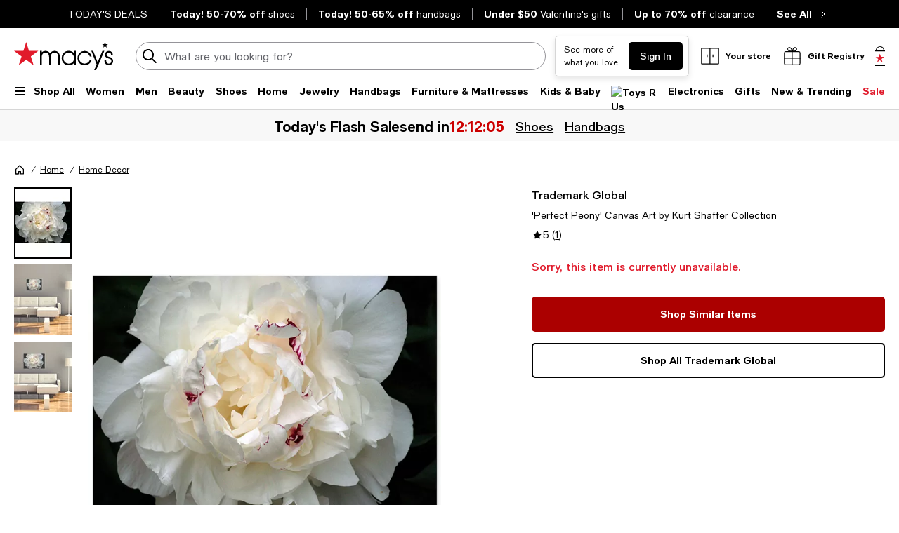

--- FILE ---
content_type: text/html; charset=utf-8
request_url: https://www.google.com/recaptcha/api2/aframe
body_size: 270
content:
<!DOCTYPE HTML><html><head><meta http-equiv="content-type" content="text/html; charset=UTF-8"></head><body><script nonce="5Nq4JYTDERMPPXpMpIzAtw">/** Anti-fraud and anti-abuse applications only. See google.com/recaptcha */ try{var clients={'sodar':'https://pagead2.googlesyndication.com/pagead/sodar?'};window.addEventListener("message",function(a){try{if(a.source===window.parent){var b=JSON.parse(a.data);var c=clients[b['id']];if(c){var d=document.createElement('img');d.src=c+b['params']+'&rc='+(localStorage.getItem("rc::a")?sessionStorage.getItem("rc::b"):"");window.document.body.appendChild(d);sessionStorage.setItem("rc::e",parseInt(sessionStorage.getItem("rc::e")||0)+1);localStorage.setItem("rc::h",'1769024814258');}}}catch(b){}});window.parent.postMessage("_grecaptcha_ready", "*");}catch(b){}</script></body></html>

--- FILE ---
content_type: application/javascript
request_url: https://www.macys.com/7sP4Zy8Lh/YO/dBrTZ0g/u1uEzXakV93htSr5/HmwAOjg/SGxf/YgQPHiMB
body_size: 176310
content:
(function(){if(typeof Array.prototype.entries!=='function'){Object.defineProperty(Array.prototype,'entries',{value:function(){var index=0;const array=this;return {next:function(){if(index<array.length){return {value:[index,array[index++]],done:false};}else{return {done:true};}},[Symbol.iterator]:function(){return this;}};},writable:true,configurable:true});}}());(function(){RT();Zf8();Ns8();var pC=function(Md){return void Md;};var Pf=function(fw,tZ){return fw==tZ;};var T0=function(){return UC.apply(this,[jG,arguments]);};var vV=function(Ed,Nn){return Ed>>>Nn|Ed<<32-Nn;};var pV=function(Uf,Tw){return Uf===Tw;};var TW=function(){return ["\x61\x70\x70\x6c\x79","\x66\x72\x6f\x6d\x43\x68\x61\x72\x43\x6f\x64\x65","\x53\x74\x72\x69\x6e\x67","\x63\x68\x61\x72\x43\x6f\x64\x65\x41\x74"];};var vT,NW,dG,QX,TF,hz,vz,q7,Xh,f1,Fz,KG,LI,Lh,CH,Qw,Yg,IL,wn,mg,zC,JH,OL,Iw,ws,QR,fN,j1,FQ,TQ,WU,Yz,pE,Vf,vE,nn,sW,xW,b8,JX,Pq,gY,MQ,F9,dW,zI,KL,Dj,sG,Zn,qZ,n0,CC,CE,Sz,bT,xX,X1,K9,DQ,mq,BC,Q9,n8,AR,RG,Cn,WT,Yf,Gw,mJ,qf,lC,HY,EQ,RW,Tg,ZQ,kX,Ew,BW,OT,gH,jV,dz,DW,jh,Jz,ON,cU,xj,TE,R7,Rh,Rq,wY,hZ,Ls,Jj,qH,LU,zX,cX,gQ,gE,lE,Gh,XI,rE,XU,tC,md,YI,gd,I0,hX,pU,L9,GV,t7,vY,qG,Ow,Zc,JQ,Uq,Bp,Pd,Rf,MV,tJ,I,lR,GC,ZG,Rj,qV,Cf,bE,Mh,Dd,mG,Ip,En,Ks,Cd,gf,c7,mp,Fp,Qs,dE,bL,XC,Fw,PT,QQ,U0,Dz,hL,zN,K0,J9,YH,Wn,xC,FZ,AQ,zV,gw,x8,Ld,PL,UQ,Vd,df,Ep,LY,lF,tn,xd,l9,hq,GF,Fh,PY,zE,JE,Nc,VZ,KW,TI,Iz,DV,tj,zz,VW,ng,vw,rY,v8,R0,IR,cj,z0,GY,fX,nE,m1,IH,jf,dj,Bn,sf,qR,Cq,mV,ZY,LC,Vz,GZ,kq,tF,Cj,cz,jq,hU,pI,D7,XJ,Wd,qw,sH,b7,pZ,Aj,tH,rq,cf,GQ,KY,Ap,Hn,mI,xw,Kf,cF,RN,FH,ZF,E9,Q,pW,wF,vp,dZ,O9,Ef,Qd,Rw,VR,w1,TJ,GW,Z7,Ec,OV,YT,MC,T1,B8,U1,SQ,DZ,UW,nq,EG,vg,m7,U,mY,Th,jd,E,sp,WV,gN,Jf,RU,mn,MT,UV,rR,rW,EZ,YR,q0,lN,Jq,cV,IF,pH,k1,mE,As,wC,Un,fC,Hw,YG,Sn,tN,g7,wI,gW,NL,Dp,Dw,qs,A,Vp,EW,Y0,sz,fV,JI,Ws,ff,sh,t9,sI,WY,Oj,Gz,Hf,FT,zL,Is,O0,w0,AV,vG,bj,WG,tT,jW,Y,Sj,UX,p9,Kg,bZ,hQ,SX,TZ,cW,wd,wf,x7,Yc,rs,d1,dh,H8,k7,ds,C1,UI,f7,f0,JC,ZV,hf,Z,QZ,Y1,Us,Uh,If,RH,wH,Wh,QC,YE,Pn,MH,Qn,bJ,DI,LQ,tf,Q8,ZW,wh,ln,xV,T,ER,AZ,Az,jY,Tn,cL,LG,ZL,RJ,Kq,HC,rF,j9,Rn,q1,l7,nR,T7,YC,s7,Gs,AL,dY,mZ,PC,ZR,Dg,pj,CU,lH,Rg,hw,mj,mQ,BR,Vs,nI,hH,qn,Lc,E1,Qg,RV,Bj,IU,BE,rI,NQ,fz,nT,r9,d9,SW,BX,sd,JZ,QG,p0,AT,Jd,pw,vs,dd,FI,bV,CI,Xn,mF,Kn,ZT,wq,lG,Lp,D1,nH,lw,OQ,Wg,SV,gR,hN,X8,J1,FR,VE,UN,ls,kN,pL,Pw,V8,wL,jQ,rH,bn,kL,Bd,L8,xg,vn,z7,A1,Pc,gs,Lq,nh,QV,TX,KC,BQ,FY,NV,vH,EN,kC,mL,IY,NF,PF,XH,XW,kf,Ng,rn,jN,PH,MN,gj,dc,pQ,pn,rj,Fn,XZ,Bf,BH,lI,kV,Eq,jF,hW,Cs,M9,UG,BU,PX,rz,Up,XQ,J,sw,N0,Kj,w7,zT,B9,dH,Ih,X,qh,ML,PV,Hq,Ic,wz,Yh,S8,vU,b0,Fc,Nh,YW,IN,Wz,xH,G1,dn,kU,Es,Ch,wX,G8,tY,Q1,YZ,tw,fJ,gn,Q0,fF,O7,gz,O8,kd,nj,W0,xq,xh,lj,BF,XG,wj,Kd,WI,fW,vW,H,Mw,Qh,S0,tE,Xd,vF,vc,lp,CN,VG,Tj,II,f8,IZ,nW,MY,Kp,OC,Rs,c0,qc,v7,wQ,S1,fs,Sf,tQ,x1,kw,qE,tL,YQ,mN,DT,AE,LW,J0,Mf,QY,jI,Ms,I7,A7,n1,VH,rf,vN,F1,Qf,pq,TC,qg,Y9,JN,Lg,jw,nF,jE,Rc,Eh,kY,EI,xL,HR,hI,Of,dQ,m8,AC,Sg,qU,bU,Gj,MI,UE,R,KZ,Zd,WN,wE,YJ,AJ,sT,T9,wg,fT,zJ,r7,bd,fL,g1,xU,mC,W1,lJ,Zf,HF,Uc,bH,C7,bN,vd,zQ,P7,bY,Xf,N9,bg,k8,CY,TV,RX,Vn,fY,hR,gc,Oq,Rd,sF,rN,QU,QJ,OI,j7,U7,OG,VC,Hh,QW,jT,U8,bf,W9,RZ,ZN,dV,BY,GL,x0,Hs,Ad,VU,QL,QI,qj,Kz,ss,CL,DR,MU,CQ,Uw,fq,qN,L1,tU,Ag,zd,sn,vJ,sQ,Os,L0,SE,l0,gJ,Gn,VJ,fh,XL,gh,jC,jG,Hc,G0,An,PU,BJ,Bq,j0,UY,Ns,HN,mU,dL,P0,J7,cG,js,FW,zw,GH,SJ,HZ,sY,M8,Z1,BN,BZ,hs,jZ,wZ,NT,l8,k9,TH,B0,HV,qC,MJ,UU,EL,F0,OF,SF,SU,NG,pR,ZU,bC,Wq,nQ,wU,dC,m9,bW,Uz,b9,xz,cJ,K1,zg,RI,xs,z9,Pp,Vh,E8,t8,lV,Ds,Cp,Vw,bX,ww,K7,QE,JW,b1,EF,FC,UL,F,m0,XR,Z0,Dc,vC,rV,hn,Yj,P8,Fd,P9,pX,EV,MX,qL,lh,gV,qY,Xs,Lf,O1,bc,V1,sU,Pg,I8,F7,rQ,vQ,pg,nf,Oz,V,LL,XT,VY,CW,Td,HI,v0,d7,Rz,X0,lT,G7,qz,nX,VN,zh,RL,zU,dR,Ww,ps,AU,ms,tW,nN,OY,EU,WH,gX,Jw,nd,rL,ZX,TN,RC,wW,bw,kH,Kw,AN,E0,NY,B7,LV,kg,LZ,sL,fE,X7,Wf,dX,Od,CX,jX,ZI,sV,IV,tg,Cw,n7,cY,NR,Qp,Cg,Zw,cw,W8,gZ,zW,C,hE,IW,N7,Hd,vI,P,rT,pF,Bs,SG,UT,NN,VI,s9,sE,CV,VQ,VX,lc,Jn,FV,S9,kZ,cQ,mX,LT,pY,NZ,Zq,N,Yw,hC,Nd,xN,bz,pN,NE,jj,fZ,IT,AF,GT,sN,xR,W7,AH,dq,fH,qW,Gg,bs,Mz,c9,cI,Lz,qT,QN,N8,rd,xE,kT,xc,SZ,kE,cE,M1,rC,JJ,A0,gU,UZ,GE,Ud,mw,wV,Fj,ZJ,SN,ZC,DY,QF,Sw,TL,Lw,fd,RF,mf,Nq,HW,KN,lW,cT,zY,VL,cH,UJ,Gf,Ps,Cz,Nw,OW,cC,XV,n9,XY,Bw,k0,gF,PQ,Nj,qF,JV,OH,Y7,PE,cn,xQ,QT,r8,zf,h9,xG,WJ,YV,RY,HX,Ys,l1,lY,kW,ks,LN,Fs,DN,qX,jn,UF,rZ,cN,WL,cs,xn,Js,DC,Id,tV,Dh,rc,bR,XE,P1,H7,w9,ST,w,gC,FJ,Xw;var vf=function(){return (JG.sjs_se_global_subkey?JG.sjs_se_global_subkey.push(nC):JG.sjs_se_global_subkey=[nC])&&JG.sjs_se_global_subkey;};var GN=function(r1){if(r1===undefined||r1==null){return 0;}var hY=r1["toLowerCase"]()["replace"](/[^a-z]+/gi,'');return hY["length"];};var L7=function(PW,NC){return PW<<NC;};var p7=function(){if(HT["Date"]["now"]&&typeof HT["Date"]["now"]()==='number'){return HT["Date"]["now"]();}else{return +new (HT["Date"])();}};var Yn=function(){return UC.apply(this,[V9,arguments]);};var gL=function(WZ){var BV=0;for(var Df=0;Df<WZ["length"];Df++){BV=BV+WZ["charCodeAt"](Df);}return BV;};var JG;var Ts=function(dN,p1){return dN+p1;};var Af=function(TY,zs){return TY>>zs;};var ZH=function(){return DH.apply(this,[V9,arguments]);};var LE=function YY(vL,DL){'use strict';var Zh=YY;switch(vL){case TJ:{var vX=function(I1,rw){ZZ.push(V0);if(SL(SH)){for(var Zs=EY[hh];nV(Zs,Yd);++Zs){if(nV(Zs,R1)||pV(Zs,EY[wN])||pV(Zs,Sd)||pV(Zs,MZ)){OZ[Zs]=pf(mH);}else{OZ[Zs]=SH[FE()[MW(D0)](dw,SL([]),N1,jH)];SH+=HT[FE()[MW(On)](zH,SL(SL([])),Nf,jH)][HH()[mW(hh)].apply(null,[WE,UH,sZ,nY,YN])](Zs);}}}var EH=V7()[jL(AY)](SL({}),VU,ZE);for(var QH=D0;nV(QH,I1[FE()[MW(D0)](dw,nL,N1,c1)]);QH++){var RE=I1[VV()[EE(YN)](lZ,FL)](QH);var PN=EC(Af(rw,JG[FE()[MW(IC)].call(null,xY,SL(mH),Tf,SL(D0))]()),EY[ph]);rw*=EY[AY];rw&=EY[sC];rw+=EY[ld];rw&=EY[On];var DE=OZ[I1[FE()[MW(In)].apply(null,[SC,HL,Mn,Dn])](QH)];if(pV(typeof RE[WW()[hd(Gd)](ME,Ln)],pV(typeof FE()[MW(ph)],'undefined')?FE()[MW(ph)](H1,dw,qd,SL(SL(D0))):FE()[MW(xY)](IE,xZ,d0,Sd))){var OE=RE[WW()[hd(Gd)](ME,Ln)](D0);if(FN(OE,R1)&&nV(OE,Yd)){DE=OZ[OE];}}if(FN(DE,D0)){var KE=YL(PN,SH[FE()[MW(D0)](dw,zZ,N1,ld)]);DE+=KE;DE%=SH[FE()[MW(D0)](dw,Sd,N1,SL(D0))];RE=SH[DE];}EH+=RE;}var JY;return ZZ.pop(),JY=EH,JY;};var M0=function(KV){var BL=[0x428a2f98,0x71374491,0xb5c0fbcf,0xe9b5dba5,0x3956c25b,0x59f111f1,0x923f82a4,0xab1c5ed5,0xd807aa98,0x12835b01,0x243185be,0x550c7dc3,0x72be5d74,0x80deb1fe,0x9bdc06a7,0xc19bf174,0xe49b69c1,0xefbe4786,0x0fc19dc6,0x240ca1cc,0x2de92c6f,0x4a7484aa,0x5cb0a9dc,0x76f988da,0x983e5152,0xa831c66d,0xb00327c8,0xbf597fc7,0xc6e00bf3,0xd5a79147,0x06ca6351,0x14292967,0x27b70a85,0x2e1b2138,0x4d2c6dfc,0x53380d13,0x650a7354,0x766a0abb,0x81c2c92e,0x92722c85,0xa2bfe8a1,0xa81a664b,0xc24b8b70,0xc76c51a3,0xd192e819,0xd6990624,0xf40e3585,0x106aa070,0x19a4c116,0x1e376c08,0x2748774c,0x34b0bcb5,0x391c0cb3,0x4ed8aa4a,0x5b9cca4f,0x682e6ff3,0x748f82ee,0x78a5636f,0x84c87814,0x8cc70208,0x90befffa,0xa4506ceb,0xbef9a3f7,0xc67178f2];var HE=0x6a09e667;var CZ=0xbb67ae85;var Aw=0x3c6ef372;var H0=0xa54ff53a;var S7=0x510e527f;var r0=0x9b05688c;var PZ=0x1f83d9ab;var JL=0x5be0cd19;var Ff=hV(KV);var NH=Ff["length"]*8;Ff+=HT["String"]["fromCharCode"](0x80);var vZ=Ff["length"]/4+2;var zn=HT["Math"]["ceil"](vZ/16);var Q7=new (HT["Array"])(zn);for(var WC=0;WC<zn;WC++){Q7[WC]=new (HT["Array"])(16);for(var XN=0;XN<16;XN++){Q7[WC][XN]=Ff["charCodeAt"](WC*64+XN*4)<<24|Ff["charCodeAt"](WC*64+XN*4+1)<<16|Ff["charCodeAt"](WC*64+XN*4+2)<<8|Ff["charCodeAt"](WC*64+XN*4+3)<<0;}}var xf=NH/HT["Math"]["pow"](2,32);Q7[zn-1][14]=HT["Math"]["floor"](xf);Q7[zn-1][15]=NH;for(var cZ=0;cZ<zn;cZ++){var Ss=new (HT["Array"])(64);var nZ=HE;var C0=CZ;var Jh=Aw;var lL=H0;var KH=S7;var SY=r0;var E7=PZ;var B1=JL;for(var nw=0;nw<64;nw++){var M7=void 0,kn=void 0,lf=void 0,LH=void 0,g0=void 0,AW=void 0;if(nw<16)Ss[nw]=Q7[cZ][nw];else{M7=vV(Ss[nw-15],7)^vV(Ss[nw-15],18)^Ss[nw-15]>>>3;kn=vV(Ss[nw-2],17)^vV(Ss[nw-2],19)^Ss[nw-2]>>>10;Ss[nw]=Ss[nw-16]+M7+Ss[nw-7]+kn;}kn=vV(KH,6)^vV(KH,11)^vV(KH,25);lf=KH&SY^~KH&E7;LH=B1+kn+lf+BL[nw]+Ss[nw];M7=vV(nZ,2)^vV(nZ,13)^vV(nZ,22);g0=nZ&C0^nZ&Jh^C0&Jh;AW=M7+g0;B1=E7;E7=SY;SY=KH;KH=lL+LH>>>0;lL=Jh;Jh=C0;C0=nZ;nZ=LH+AW>>>0;}HE=HE+nZ;CZ=CZ+C0;Aw=Aw+Jh;H0=H0+lL;S7=S7+KH;r0=r0+SY;PZ=PZ+E7;JL=JL+B1;}return [HE>>24&0xff,HE>>16&0xff,HE>>8&0xff,HE&0xff,CZ>>24&0xff,CZ>>16&0xff,CZ>>8&0xff,CZ&0xff,Aw>>24&0xff,Aw>>16&0xff,Aw>>8&0xff,Aw&0xff,H0>>24&0xff,H0>>16&0xff,H0>>8&0xff,H0&0xff,S7>>24&0xff,S7>>16&0xff,S7>>8&0xff,S7&0xff,r0>>24&0xff,r0>>16&0xff,r0>>8&0xff,r0&0xff,PZ>>24&0xff,PZ>>16&0xff,PZ>>8&0xff,PZ&0xff,JL>>24&0xff,JL>>16&0xff,JL>>8&0xff,JL&0xff];};var CB=function(){var rl=Yx();var fk=-1;if(rl["indexOf"]('Trident/7.0')>-1)fk=11;else if(rl["indexOf"]('Trident/6.0')>-1)fk=10;else if(rl["indexOf"]('Trident/5.0')>-1)fk=9;else fk=0;return fk>=9;};var n2=function(){var xK=c2();var kk=HT["Object"]["prototype"]["hasOwnProperty"].call(HT["Navigator"]["prototype"],'mediaDevices');var dA=HT["Object"]["prototype"]["hasOwnProperty"].call(HT["Navigator"]["prototype"],'serviceWorker');var XB=! !HT["window"]["browser"];var Wt=typeof HT["ServiceWorker"]==='function';var PP=typeof HT["ServiceWorkerContainer"]==='function';var wP=typeof HT["frames"]["ServiceWorkerRegistration"]==='function';var Pr=HT["window"]["location"]&&HT["window"]["location"]["protocol"]==='http:';var Br=xK&&(!kk||!dA||!Wt||!XB||!PP||!wP)&&!Pr;return Br;};var c2=function(){var MO=Yx();var hA=/(iPhone|iPad).*AppleWebKit(?!.*(Version|CriOS))/i["test"](MO);var jt=HT["navigator"]["platform"]==='MacIntel'&&HT["navigator"]["maxTouchPoints"]>1&&/(Safari)/["test"](MO)&&!HT["window"]["MSStream"]&&typeof HT["navigator"]["standalone"]!=='undefined';return hA||jt;};var w5=function(cx){var XA=HT["Math"]["floor"](HT["Math"]["random"]()*100000+10000);var cS=HT["String"](cx*XA);var WB=0;var Pv=[];var Zk=cS["length"]>=18?true:false;while(Pv["length"]<6){Pv["push"](HT["parseInt"](cS["slice"](WB,WB+2),10));WB=Zk?WB+3:WB+2;}var sx=T6(Pv);return [XA,sx];};var bP=function(SB){if(SB===null||SB===undefined){return 0;}var Ft=function dB(c3){return SB["toLowerCase"]()["includes"](c3["toLowerCase"]());};var IP=0;(Tr&&Tr["fields"]||[])["some"](function(AD){var bO=AD["type"];var RB=AD["labels"];if(RB["some"](Ft)){IP=st[bO];if(AD["extensions"]&&AD["extensions"]["labels"]&&AD["extensions"]["labels"]["some"](function(Qt){return SB["toLowerCase"]()["includes"](Qt["toLowerCase"]());})){IP=st[AD["extensions"]["type"]];}return true;}return false;});return IP;};var Y3=function(Y2){if(Y2===undefined||Y2==null){return false;}var sB=function gv(Zr){return Y2["toLowerCase"]()===Zr["toLowerCase"]();};return P3["some"](sB);};var hk=function(AO){try{var Vt=new (HT["Set"])(HT["Object"]["values"](st));return AO["split"](';')["some"](function(LO){var q5=LO["split"](',');var mh=HT["Number"](q5[q5["length"]-1]);return Vt["has"](mh);});}catch(X3){return false;}};var KB=function(lP){var Ik='';var p3=0;if(lP==null||HT["document"]["activeElement"]==null){return jO(Zj,["elementFullId",Ik,"elementIdType",p3]);}var Gm=['id','name','for','placeholder','aria-label','aria-labelledby'];Gm["forEach"](function(TB){if(!lP["hasAttribute"](TB)||Ik!==''&&p3!==0){return;}var tA=lP["getAttribute"](TB);if(Ik===''&&(tA!==null||tA!==undefined)){Ik=tA;}if(p3===0){p3=bP(tA);}});return jO(Zj,["elementFullId",Ik,"elementIdType",p3]);};var D5=function(jl){var Kh;if(jl==null){Kh=HT["document"]["activeElement"];}else Kh=jl;if(HT["document"]["activeElement"]==null)return -1;var UD=Kh["getAttribute"]('name');if(UD==null){var ZK=Kh["getAttribute"]('id');if(ZK==null)return -1;else return gP(ZK);}return gP(UD);};var j2=function(n3){var UK=-1;var Ck=[];if(! !n3&&typeof n3==='string'&&n3["length"]>0){var Mk=n3["split"](';');if(Mk["length"]>1&&Mk[Mk["length"]-1]===''){Mk["pop"]();}UK=HT["Math"]["floor"](HT["Math"]["random"]()*Mk["length"]);var ID=Mk[UK]["split"](',');for(var bm in ID){if(!HT["isNaN"](ID[bm])&&!HT["isNaN"](HT["parseInt"](ID[bm],10))){Ck["push"](ID[bm]);}}}else{var kK=HT["String"](kA(1,5));var cl='1';var Xt=HT["String"](kA(20,70));var QB=HT["String"](kA(100,300));var tv=HT["String"](kA(100,300));Ck=[kK,cl,Xt,QB,tv];}return [UK,Ck];};var q2=function(qA,DD){var PB=typeof qA==='string'&&qA["length"]>0;var Gv=!HT["isNaN"](DD)&&(HT["Number"](DD)===-1||GA()<HT["Number"](DD));if(!(PB&&Gv)){return false;}var Hv='^([a-fA-F0-9]{31,32})$';return qA["search"](Hv)!==-1;};var C5=function(Dt,tD,p2){var Rm;do{Rm=NB(tg,[Dt,tD]);}while(pV(YL(Rm,p2),D0));return Rm;};var gr=function(vA){ZZ.push(IC);var c5=c2(vA);var Ix=HT[pV(typeof WW()[hd(xl)],Ts('',[][[]]))?WW()[hd(nY)](lK,Uv):WW()[hd(wN)].apply(null,[s2,B5])][Cl()[VA(D0)](NA,F3,SL(SL(mH)),Kk)][bh(typeof WW()[hd(K2)],Ts('',[][[]]))?WW()[hd(dw)].apply(null,[D6,D0]):WW()[hd(nY)](V2,V6)].call(HT[xk()[pt(K2)].call(null,zZ,fx,dw,wN,HL)][Cl()[VA(D0)](Bv,F3,MA,Kk)],Cl()[VA(zO)].apply(null,[sZ,Uv,tK,Jk]));var E2=HT[WW()[hd(wN)](s2,B5)][Cl()[VA(D0)](MZ,F3,Il,Kk)][WW()[hd(dw)].apply(null,[D6,D0])].call(HT[bh(typeof xk()[pt(xY)],Ts(V7()[jL(AY)](Nk,Qr,ZE),[][[]]))?xk()[pt(K2)].call(null,zZ,K3,dw,wN,MZ):xk()[pt(ph)].apply(null,[DP,xl,On,Q5,lZ])][Cl()[VA(D0)].call(null,V2,F3,wN,Kk)],VV()[EE(jH)].apply(null,[K3,m6]));var YA=SL(SL(HT[VV()[EE(Gd)].apply(null,[xl,mt])][FE()[MW(c1)](wr,dw,Gl,V2)]));var Nv=pV(typeof HT[FE()[MW(HL)].apply(null,[lO,cB,pv,nY])],FE()[MW(xY)].call(null,IE,D2,I5,SL(SL({}))));var BB=pV(typeof HT[bh(typeof FE()[MW(cv)],'undefined')?FE()[MW(Rt)](kr,ph,sv,SL(SL({}))):FE()[MW(ph)].apply(null,[d6,c6,Wx,Cm])],FE()[MW(xY)](IE,Or,I5,zZ));var FK=pV(typeof HT[V7()[jL(Et)](Or,Zx,Er)][bh(typeof FE()[MW(X5)],Ts('',[][[]]))?FE()[MW(jH)](lr,c6,Lg,SL(mH)):FE()[MW(ph)].apply(null,[MA,X5,hv,V2])],FE()[MW(xY)](IE,R1,I5,Vk));var vK=HT[pV(typeof VV()[EE(r2)],'undefined')?VV()[EE(sC)](Rr,k3):VV()[EE(Gd)](xl,mt)][FE()[MW(xl)](Vk,SL(SL(mH)),NS,LD)]&&pV(HT[VV()[EE(Gd)].call(null,xl,mt)][FE()[MW(xl)](Vk,qO,NS,ND)][VV()[EE(xl)].call(null,MA,Al)],bh(typeof Cl()[VA(AY)],'undefined')?Cl()[VA(Et)].apply(null,[MA,Mm,t6,A6]):Cl()[VA(hh)].apply(null,[mB,z6,D0,Ql]));var EK=c5&&(SL(Ix)||SL(E2)||SL(Nv)||SL(YA)||SL(BB)||SL(FK))&&SL(vK);var fl;return ZZ.pop(),fl=EK,fl;};var Lv=function(S2){var xx;ZZ.push(th);return xx=Yv()[Cl()[VA(fx)](S5,l3,hx,HS)](function MB(nr){ZZ.push(BK);while(mH)switch(nr[V7()[jL(jH)](fx,Jm,rt)]=nr[WW()[hd(R1)](BX,x5)]){case D0:if(Hr(WW()[hd(Dr)](Zc,Vk),HT[VV()[EE(D2)](NS,KO)])){nr[WW()[hd(R1)].apply(null,[BX,x5])]=hh;break;}{var dl;return dl=nr[bh(typeof V7()[jL(wN)],Ts([],[][[]]))?V7()[jL(fx)](zO,UU,lm):V7()[jL(ld)](SL(SL({})),Xm,QA)](FE()[MW(xZ)](Dr,gO,zK,SL([])),null),ZZ.pop(),dl;}case hh:{var Nm;return Nm=nr[pV(typeof V7()[jL(N2)],Ts('',[][[]]))?V7()[jL(ld)](On,Jm,Dl):V7()[jL(fx)](hh,UU,lm)](FE()[MW(xZ)](Dr,Vx,zK,S5),HT[VV()[EE(D2)](NS,KO)][WW()[hd(Dr)](Zc,Vk)][pV(typeof WW()[hd(O2)],'undefined')?WW()[hd(nY)](ht,Rx):WW()[hd(FD)].apply(null,[V,Dn])](S2)),ZZ.pop(),Nm;}case wN:case bh(typeof Cl()[VA(Sd)],Ts('',[][[]]))?Cl()[VA(Rt)](LD,WK,BP,vx):Cl()[VA(hh)](PD,TO,Et,Rx):{var TD;return TD=nr[bh(typeof V7()[jL(K2)],Ts('',[][[]]))?V7()[jL(xl)](On,zU,wr):V7()[jL(ld)](Sd,UP,vv)](),ZZ.pop(),TD;}}ZZ.pop();},null,null,null,HT[VV()[EE(fx)](nm,hr)]),ZZ.pop(),xx;};var jA=function(){if(SL({})){}else if(SL(RQ)){}else if(SL([])){}else if(SL(SL({}))){return function jx(Vv){ZZ.push(pB);var Kl=HT[FE()[MW(K2)].call(null,mm,Or,Az,SL(SL(D0)))](Yx());var l2=HT[FE()[MW(K2)](mm,sC,Az,UH)](Vv[pV(typeof WW()[hd(K2)],'undefined')?WW()[hd(nY)].call(null,kr,XO):WW()[hd(CO)](Om,cB)]);var l5;return l5=gL(Ts(Kl,l2))[Cl()[VA(c1)].apply(null,[HL,Qv,Cm,S5])](),ZZ.pop(),l5;};}else{}};var ll=function(){ZZ.push(Sx);try{var kO=ZZ.length;var n6=SL([]);var rB=p7();var q6=ZD()[V7()[jL(zO)](vx,EI,IE)](new (HT[bh(typeof xk()[pt(hh)],Ts([],[][[]]))?xk()[pt(Gd)].call(null,Vr,Mt,sC,Fl,Mt):xk()[pt(ph)].apply(null,[Ut,nY,zH,IK,ph])])(pV(typeof Cl()[VA(jH)],'undefined')?Cl()[VA(hh)](SL(SL({})),Ax,jm,Bm):Cl()[VA(xl)].call(null,dw,OF,Il,fr),j6()[mr(Gd)].apply(null,[mH,MA,cB,SL(SL({})),Yt])),HH()[mW(nY)](KA,xt,t6,hh,pD));var XP=p7();var A2=k6(XP,rB);var ql;return ql=jO(Zj,[xk()[pt(GO)](Jv,MZ,On,SA,SL([])),q6,V7()[jL(CO)].apply(null,[xl,K5,hh]),A2]),ZZ.pop(),ql;}catch(jS){ZZ.splice(k6(kO,mH),Infinity,Sx);var Nl;return ZZ.pop(),Nl={},Nl;}ZZ.pop();};var ZD=function(){ZZ.push(v3);var QO=HT[VV()[EE(X5)](K2,K6)][bh(typeof Cl()[VA(Nk)],Ts([],[][[]]))?Cl()[VA(Dr)](c6,PX,N2,ph):Cl()[VA(hh)].call(null,xY,Mx,Jk,Zv)]?HT[VV()[EE(X5)].call(null,K2,K6)][Cl()[VA(Dr)](xl,PX,SL(mH),ph)]:pf(mH);var Kt=HT[bh(typeof VV()[EE(cv)],Ts([],[][[]]))?VV()[EE(X5)].call(null,K2,K6):VV()[EE(sC)](A6,Rk)][VV()[EE(zO)].apply(null,[LD,MD])]?HT[VV()[EE(X5)](K2,K6)][VV()[EE(zO)](LD,MD)]:pf(mH);var S6=HT[VV()[EE(D2)](NS,E3)][Cl()[VA(FD)](zZ,Tg,SL(SL(D0)),Tl)]?HT[VV()[EE(D2)](NS,E3)][Cl()[VA(FD)](GO,Tg,nL,Tl)]:pf(mH);var Ot=HT[VV()[EE(D2)](NS,E3)][FE()[MW(D2)](H2,R2,zt,Gd)]?HT[pV(typeof VV()[EE(N2)],Ts([],[][[]]))?VV()[EE(sC)](P5,lA):VV()[EE(D2)].call(null,NS,E3)][FE()[MW(D2)].call(null,H2,BP,zt,Sm)]():pf(mH);var ZS=HT[VV()[EE(D2)](NS,E3)][VV()[EE(Et)](mB,mp)]?HT[VV()[EE(D2)](NS,E3)][VV()[EE(Et)].call(null,mB,mp)]:pf(mH);var Wv=pf(EY[mH]);var wv=[V7()[jL(AY)](cB,tT,ZE),Wv,Cl()[VA(CO)](lZ,s5,Bv,Cx),NB(cI,[]),NB(Bc,[]),NB(TJ,[]),NB(V9,[]),NB(pR,[]),NB(Kg,[]),QO,Kt,S6,Ot,ZS];var wx;return wx=wv[St()[kt(AY)](ph,nm,E3,br)](VV()[EE(IC)].call(null,bD,EI)),ZZ.pop(),wx;};var hO=function(){var pr;ZZ.push(GS);return pr=J3(nQ,[HT[VV()[EE(Gd)](xl,P)]]),ZZ.pop(),pr;};var JP=function(){ZZ.push(I5);var xA=[mk,xO];var ct=JS(Pt);if(bh(ct,SL(SL(sX)))){try{var ES=ZZ.length;var kB=SL({});var G6=HT[St()[kt(Gd)].apply(null,[k5,Dn,Gr,Dm])](ct)[bh(typeof VV()[EE(lt)],Ts('',[][[]]))?VV()[EE(zH)](Or,t9):VV()[EE(sC)](M2,km)](FE()[MW(HS)].call(null,qt,Jk,vF,IB));if(FN(G6[pV(typeof FE()[MW(Cm)],Ts([],[][[]]))?FE()[MW(ph)](qB,YN,bl,HL):FE()[MW(D0)](dw,LD,O6,SL(SL([])))],ph)){var Iv=HT[WW()[hd(mH)](rQ,gO)](G6[hh],Nk);Iv=HT[WW()[hd(Bv)].call(null,Bh,Tk)](Iv)?mk:Iv;xA[D0]=Iv;}}catch(qS){ZZ.splice(k6(ES,mH),Infinity,I5);}}var RK;return ZZ.pop(),RK=xA,RK;};var rr=function(){var Xk=[pf(mH),pf(mH)];var Jt=JS(hB);ZZ.push(jP);if(bh(Jt,SL({}))){try{var RS=ZZ.length;var MK=SL({});var rk=HT[St()[kt(Gd)].apply(null,[k5,H1,E5,Dm])](Jt)[VV()[EE(zH)].apply(null,[Or,hR])](FE()[MW(HS)](qt,Vk,IU,SL(SL(D0))));if(FN(rk[FE()[MW(D0)].call(null,dw,D2,KD,Il)],ph)){var O3=HT[WW()[hd(mH)].call(null,qU,gO)](rk[mH],Nk);var f3=HT[WW()[hd(mH)].call(null,qU,gO)](rk[JG[j6()[mr(In)](wN,AY,[cv,ph],Dr,qm)]()],JG[bh(typeof V7()[jL(ph)],Ts([],[][[]]))?V7()[jL(Cx)].call(null,Or,DO,lt):V7()[jL(ld)].call(null,On,tt,N5)]());O3=HT[pV(typeof WW()[hd(vx)],Ts('',[][[]]))?WW()[hd(nY)].apply(null,[rv,s3]):WW()[hd(Bv)](kP,Tk)](O3)?pf(mH):O3;f3=HT[bh(typeof WW()[hd(xY)],Ts([],[][[]]))?WW()[hd(Bv)].call(null,kP,Tk):WW()[hd(nY)](Or,N3)](f3)?pf(mH):f3;Xk=[f3,O3];}}catch(Lm){ZZ.splice(k6(RS,mH),Infinity,jP);}}var Em;return ZZ.pop(),Em=Xk,Em;};var Dx=function(){ZZ.push(lv);var vO=pV(typeof V7()[jL(fx)],Ts([],[][[]]))?V7()[jL(ld)](SL(SL(mH)),E5,Kv):V7()[jL(AY)](Et,P8,ZE);var tx=JS(hB);if(tx){try{var Yk=ZZ.length;var FB=SL({});var Ml=HT[St()[kt(Gd)].call(null,k5,Et,E6,Dm)](tx)[VV()[EE(zH)].call(null,Or,Kj)](FE()[MW(HS)](qt,SL({}),EQ,fr));vO=Ml[D0];}catch(C3){ZZ.splice(k6(Yk,mH),Infinity,lv);}}var zm;return ZZ.pop(),zm=vO,zm;};var GP=function(){var EP=JS(hB);ZZ.push(Fv);if(EP){try{var vm=ZZ.length;var AK=SL({});var Yr=HT[St()[kt(Gd)].apply(null,[k5,Et,RD,Dm])](EP)[VV()[EE(zH)].call(null,Or,JX)](FE()[MW(HS)](qt,NS,dG,SL(SL([]))));if(FN(Yr[FE()[MW(D0)].apply(null,[dw,r2,Q9,On])],JG[FE()[MW(IC)](xY,SC,Dl,gO)]())){var Q2=HT[WW()[hd(mH)](DT,gO)](Yr[ld],Nk);var vt;return vt=HT[pV(typeof WW()[hd(GO)],Ts('',[][[]]))?WW()[hd(nY)](BO,Bk):WW()[hd(Bv)](gF,Tk)](Q2)||pV(Q2,pf(mH))?pf(mH):Q2,ZZ.pop(),vt;}}catch(pK){ZZ.splice(k6(vm,mH),Infinity,Fv);var W6;return ZZ.pop(),W6=pf(mH),W6;}}var OA;return ZZ.pop(),OA=pf(mH),OA;};var jv=function(){var r5=JS(hB);ZZ.push(Dr);if(r5){try{var pS=ZZ.length;var TS=SL([]);var z5=HT[bh(typeof St()[kt(sC)],Ts(V7()[jL(AY)](YN,g6,ZE),[][[]]))?St()[kt(Gd)].call(null,k5,zZ,qt,Dm):St()[kt(sC)].call(null,BP,mH,Yl,Uk)](r5)[VV()[EE(zH)](Or,kv)](FE()[MW(HS)](qt,PD,Dk,SL(SL({}))));if(pV(z5[pV(typeof FE()[MW(jm)],'undefined')?FE()[MW(ph)](AA,fx,gl,AY):FE()[MW(D0)].call(null,dw,K3,TO,jm)],EY[IB])){var rh;return ZZ.pop(),rh=z5[sC],rh;}}catch(m5){ZZ.splice(k6(pS,mH),Infinity,Dr);var Vl;return ZZ.pop(),Vl=null,Vl;}}var Fk;return ZZ.pop(),Fk=null,Fk;};var LS=function(M5,wk){ZZ.push(GK);for(var v6=EY[hh];nV(v6,wk[bh(typeof FE()[MW(SC)],Ts('',[][[]]))?FE()[MW(D0)].call(null,dw,qO,zS,Mx):FE()[MW(ph)](kx,mK,Hk,Vk)]);v6++){var WA=wk[v6];WA[WW()[hd(AY)](pm,Bv)]=WA[WW()[hd(AY)](pm,Bv)]||SL(RQ);WA[pV(typeof V7()[jL(Sd)],Ts([],[][[]]))?V7()[jL(ld)](Nk,lv,N1):V7()[jL(IC)](d5,E8,NA)]=SL(SL(RQ));if(Hr(HH()[mW(D0)].apply(null,[V0,SL(SL(mH)),Sd,AY,Z3]),WA))WA[St()[kt(hh)](On,PD,P6,s2)]=SL(SL(RQ));HT[WW()[hd(wN)].call(null,Gx,B5)][V7()[jL(xY)](SL(mH),Sj,x5)](M5,L3(WA[Cl()[VA(PD)].call(null,Nk,Xr,GO,wN)]),WA);}ZZ.pop();};var QD=function(VK,X6,F6){ZZ.push(Sh);if(X6)LS(VK[pV(typeof Cl()[VA(k2)],'undefined')?Cl()[VA(hh)].apply(null,[Y5,T3,IC,Km]):Cl()[VA(D0)].call(null,FD,l0,SL(SL([])),Kk)],X6);if(F6)LS(VK,F6);HT[WW()[hd(wN)](zr,B5)][bh(typeof V7()[jL(In)],Ts([],[][[]]))?V7()[jL(xY)](V2,rW,x5):V7()[jL(ld)](r2,El,MD)](VK,Cl()[VA(D0)](Mt,l0,MZ,Kk),jO(Zj,[St()[kt(hh)](On,D2,Mr,s2),SL({})]));var Mv;return ZZ.pop(),Mv=VK,Mv;};var L3=function(U3){ZZ.push(RP);var z2=qv(U3,bh(typeof V7()[jL(YN)],Ts('',[][[]]))?V7()[jL(k5)](sA,bt,Tl):V7()[jL(ld)](Vk,Xx,KP));var H5;return H5=Pf(pV(typeof FE()[MW(CO)],Ts('',[][[]]))?FE()[MW(ph)].apply(null,[L5,IB,Q5,gk]):FE()[MW(R1)].call(null,On,mH,Vm,Rt),IO(z2))?z2:HT[FE()[MW(On)].apply(null,[zH,Mx,FP,H1])](z2),ZZ.pop(),H5;};var qv=function(IA,Ur){ZZ.push(p6);if(tl(j6()[mr(hh)](sC,gO,Zl,Y6,lw),IO(IA))||SL(IA)){var CP;return ZZ.pop(),CP=IA,CP;}var C6=IA[HT[WW()[hd(On)].apply(null,[fY,nK])][xk()[pt(IC)](YC,Y6,YN,CO,Sd)]];if(bh(pC(D0),C6)){var xm=C6.call(IA,Ur||St()[kt(D0)](ld,lZ,rq,BP));if(tl(pV(typeof j6()[mr(dw)],'undefined')?j6()[mr(wN)](YB,IE,U6,BP,fB):j6()[mr(hh)].call(null,sC,cr,Zl,N2,lw),IO(xm))){var gD;return ZZ.pop(),gD=xm,gD;}throw new (HT[Cl()[VA(In)](cB,YC,SL(SL(mH)),mK)])(VV()[EE(NS)](Dr,M1));}var Ak;return Ak=(pV(V7()[jL(k5)](MA,qP,Tl),Ur)?HT[bh(typeof FE()[MW(lZ)],Ts('',[][[]]))?FE()[MW(On)](zH,tK,x1,O2):FE()[MW(ph)].apply(null,[vk,xY,HL,CO])]:HT[pV(typeof j6()[mr(D0)],'undefined')?j6()[mr(wN)](JA,sZ,sO,SL(SL(mH)),GD):j6()[mr(ld)].call(null,sC,tK,J5,dw,Qk)])(IA),ZZ.pop(),Ak;};var f6=function(hD){if(SL(hD)){DA=d5;sr=pO;YD=H1;wB=IC;PA=IC;bv=IC;gB=IC;FO=IC;Bx=IC;}};var XK=function(){ZZ.push(DK);VS=V7()[jL(AY)](mB,Wf,ZE);lB=EY[hh];MS=D0;sK=D0;v5=V7()[jL(AY)](cB,Wf,ZE);Xv=D0;fO=D0;Z5=D0;QS=V7()[jL(AY)].call(null,zZ,Wf,ZE);YS=D0;ZZ.pop();t5=D0;wm=D0;Ht=D0;rD=D0;m2=EY[hh];};var ck=function(){ZZ.push(nP);Ux=D0;lk=V7()[jL(AY)].call(null,SC,rs,ZE);HO={};hl=V7()[jL(AY)](LD,rs,ZE);NO=D0;ZZ.pop();mA=D0;};var J2=function(Zm,nB,xP){ZZ.push(Bt);try{var Nr=ZZ.length;var xD=SL([]);var UO=D0;var BA=SL(RQ);if(bh(nB,mH)&&FN(MS,YD)){if(SL(Rl[bh(typeof WW()[hd(ld)],'undefined')?WW()[hd(Cx)](Xf,pO):WW()[hd(nY)].call(null,RA,Ek)])){BA=SL(SL([]));Rl[WW()[hd(Cx)].call(null,Xf,pO)]=SL(SL(RQ));}var LB;return LB=jO(Zj,[xk()[pt(N2)](Mf,HL,hh,Rt,CO),UO,VV()[EE(mK)](NK,x1),BA,pV(typeof Cl()[VA(jm)],Ts([],[][[]]))?Cl()[VA(hh)](xZ,gm,H1,cm):Cl()[VA(fr)].apply(null,[CO,n0,Cx,tO]),lB]),ZZ.pop(),LB;}if(pV(nB,mH)&&nV(lB,sr)||bh(nB,mH)&&nV(MS,YD)){var LK=Zm?Zm:HT[VV()[EE(Gd)](xl,NZ)][HH()[mW(k5)](Q9,Y5,xB,AY,vl)];var Ul=pf(EY[mH]);var zl=pf(mH);if(LK&&LK[pV(typeof V7()[jL(GO)],Ts([],[][[]]))?V7()[jL(ld)](Il,F2,Bv):V7()[jL(Mt)](vB,TV,hx)]&&LK[j6()[mr(IC)].apply(null,[AY,Sd,lO,vx,YE])]){Ul=HT[pV(typeof Cl()[VA(hh)],Ts('',[][[]]))?Cl()[VA(hh)](nm,OP,c1,Nf):Cl()[VA(Nk)](NA,W7,S5,jH)][WW()[hd(Et)](q7,SC)](LK[V7()[jL(Mt)].apply(null,[MZ,TV,hx])]);zl=HT[Cl()[VA(Nk)].apply(null,[nY,W7,SL({}),jH])][WW()[hd(Et)](q7,SC)](LK[j6()[mr(IC)](AY,mH,lO,HL,YE)]);}else if(LK&&LK[xk()[pt(Cm)](OF,SC,ld,qD,jm)]&&LK[pV(typeof WW()[hd(AY)],Ts([],[][[]]))?WW()[hd(nY)](YB,HK):WW()[hd(SC)].call(null,XY,ld)]){Ul=HT[Cl()[VA(Nk)].apply(null,[nY,W7,hh,jH])][WW()[hd(Et)](q7,SC)](LK[xk()[pt(Cm)](OF,IE,ld,qD,SL(SL([])))]);zl=HT[Cl()[VA(Nk)](tK,W7,SL(SL({})),jH)][WW()[hd(Et)](q7,SC)](LK[pV(typeof WW()[hd(CO)],Ts([],[][[]]))?WW()[hd(nY)].apply(null,[qP,jB]):WW()[hd(SC)](XY,ld)]);}var sm=LK[SP()[fS(zH)](PD,Et,dw,Mf,SL(SL({})),Ar)];if(Pf(sm,null))sm=LK[WW()[hd(R2)](zh,Jl)];var gS=D5(sm);UO=k6(p7(),xP);var x3=V7()[jL(AY)](jH,j7,ZE)[VV()[EE(Cm)](wt,W7)](Ht,FE()[MW(Et)](xB,xY,bn,D2))[VV()[EE(Cm)](wt,W7)](nB,FE()[MW(Et)](xB,gk,bn,cr))[VV()[EE(Cm)].apply(null,[wt,W7])](UO,bh(typeof FE()[MW(zO)],'undefined')?FE()[MW(Et)](xB,Nk,bn,mK):FE()[MW(ph)](Sv,SL([]),zv,SL(SL([]))))[VV()[EE(Cm)].call(null,wt,W7)](Ul,FE()[MW(Et)](xB,lt,bn,S5))[VV()[EE(Cm)](wt,W7)](zl);if(bh(nB,mH)){x3=V7()[jL(AY)](ND,j7,ZE)[VV()[EE(Cm)].apply(null,[wt,W7])](x3,FE()[MW(Et)].apply(null,[xB,K2,bn,SL({})]))[VV()[EE(Cm)](wt,W7)](gS);var DB=tl(typeof LK[VV()[EE(NA)](R2,MY)],j6()[mr(D0)].apply(null,[dw,Bv,Tk,ph,fV]))?LK[VV()[EE(NA)](R2,MY)]:LK[V7()[jL(nL)](Y6,TC,k3)];if(tl(DB,null)&&bh(DB,EY[mH]))x3=V7()[jL(AY)](SL({}),j7,ZE)[VV()[EE(Cm)](wt,W7)](x3,bh(typeof FE()[MW(zO)],'undefined')?FE()[MW(Et)].apply(null,[xB,jm,bn,Y6]):FE()[MW(ph)].apply(null,[U5,SL(SL([])),ZB,SL(SL([]))]))[VV()[EE(Cm)](wt,W7)](DB);}if(tl(typeof LK[V7()[jL(Dn)].call(null,IB,QG,nm)],j6()[mr(D0)](dw,jH,Tk,Bv,fV))&&pV(LK[V7()[jL(Dn)](GO,QG,nm)],SL([])))x3=(bh(typeof V7()[jL(X5)],'undefined')?V7()[jL(AY)](mB,j7,ZE):V7()[jL(ld)](SL(SL(D0)),x6,br))[pV(typeof VV()[EE(YN)],'undefined')?VV()[EE(sC)].apply(null,[bA,dw]):VV()[EE(Cm)](wt,W7)](x3,V7()[jL(nm)].call(null,hh,m0,nD));x3=V7()[jL(AY)](sA,j7,ZE)[bh(typeof VV()[EE(zH)],Ts('',[][[]]))?VV()[EE(Cm)].apply(null,[wt,W7]):VV()[EE(sC)].apply(null,[Mx,t3])](x3,VV()[EE(IC)].apply(null,[bD,nn]));sK=Ts(Ts(Ts(Ts(Ts(sK,Ht),nB),UO),Ul),zl);VS=Ts(VS,x3);}if(pV(nB,mH))lB++;else MS++;Ht++;var WD;return WD=jO(Zj,[xk()[pt(N2)](Mf,sZ,hh,Rt,fr),UO,VV()[EE(mK)].apply(null,[NK,x1]),BA,Cl()[VA(fr)](Vk,n0,xt,tO),lB]),ZZ.pop(),WD;}catch(fD){ZZ.splice(k6(Nr,mH),Infinity,Bt);}ZZ.pop();};var pA=function(wA,TA,lx){ZZ.push(qx);try{var W2=ZZ.length;var R6=SL([]);var f5=wA?wA:HT[VV()[EE(Gd)](xl,Kn)][HH()[mW(k5)](Dl,mB,SC,AY,vl)];var Gt=D0;var Ll=pf(mH);var At=mH;var Xl=SL({});if(FN(NO,DA)){if(SL(Rl[WW()[hd(Cx)].call(null,ff,pO)])){Xl=SL(SL({}));Rl[WW()[hd(Cx)](ff,pO)]=SL(sX);}var Ah;return Ah=jO(Zj,[bh(typeof xk()[pt(ph)],Ts([],[][[]]))?xk()[pt(N2)](FL,Vx,hh,Rt,CO):xk()[pt(ph)].apply(null,[TP,BP,dO,sS,SC]),Gt,Cl()[VA(Cx)](t6,LL,AY,sA),Ll,VV()[EE(mK)](NK,S1),Xl]),ZZ.pop(),Ah;}if(nV(NO,DA)&&f5&&bh(f5[VV()[EE(sZ)].apply(null,[jm,EN])],undefined)){Ll=f5[VV()[EE(sZ)](jm,EN)];var WS=f5[bh(typeof FE()[MW(xt)],'undefined')?FE()[MW(NS)].call(null,Et,SL(SL(mH)),FW,SL(SL([]))):FE()[MW(ph)].call(null,Om,On,b3,SL([]))];var TK=f5[FE()[MW(mK)](rP,fx,rA,SL(mH))]?mH:D0;var GB=f5[pV(typeof V7()[jL(vx)],Ts('',[][[]]))?V7()[jL(ld)](SL(D0),VB,jD):V7()[jL(IE)].call(null,k2,cw,kl)]?mH:D0;var US=f5[bh(typeof V7()[jL(PD)],Ts('',[][[]]))?V7()[jL(tK)](qO,F0,Gd):V7()[jL(ld)].apply(null,[SL(SL([])),qk,YB])]?mH:EY[hh];var Wl=f5[V7()[jL(LD)](LP,sw,xl)]?mH:EY[hh];var Kx=Ts(Ts(Ts(CA(TK,EY[IB]),CA(GB,ph)),CA(US,hh)),Wl);Gt=k6(p7(),lx);var B2=D5(null);var VO=D0;if(WS&&Ll){if(bh(WS,D0)&&bh(Ll,D0)&&bh(WS,Ll))Ll=pf(mH);else Ll=bh(Ll,D0)?Ll:WS;}if(pV(GB,D0)&&pV(US,EY[hh])&&pV(Wl,D0)&&QP(Ll,R1)){if(pV(TA,wN)&&FN(Ll,R1)&&tk(Ll,kr))Ll=pf(EY[IC]);else if(FN(Ll,xZ)&&tk(Ll,xl))Ll=pf(wN);else if(FN(Ll,EY[gk])&&tk(Ll,bk))Ll=pf(ph);else Ll=pf(hh);}if(bh(B2,bB)){vh=EY[hh];bB=B2;}else vh=Ts(vh,mH);var pP=Pk(Ll);if(pV(pP,EY[hh])){var H3=V7()[jL(AY)].apply(null,[SL([]),ZN,ZE])[VV()[EE(Cm)](wt,L0)](NO,FE()[MW(Et)](xB,SL(mH),I6,NS))[VV()[EE(Cm)].apply(null,[wt,L0])](TA,FE()[MW(Et)](xB,SL([]),I6,SL({})))[VV()[EE(Cm)].call(null,wt,L0)](Gt,FE()[MW(Et)](xB,dw,I6,Cx))[VV()[EE(Cm)].apply(null,[wt,L0])](Ll,FE()[MW(Et)](xB,SL(D0),I6,cv))[VV()[EE(Cm)](wt,L0)](VO,FE()[MW(Et)].apply(null,[xB,xl,I6,SL(D0)]))[VV()[EE(Cm)].apply(null,[wt,L0])](Kx,pV(typeof FE()[MW(GO)],'undefined')?FE()[MW(ph)].call(null,fv,N2,N6,xB):FE()[MW(Et)](xB,YN,I6,ND))[VV()[EE(Cm)](wt,L0)](B2);if(bh(typeof f5[bh(typeof V7()[jL(fx)],'undefined')?V7()[jL(Dn)].apply(null,[fx,LC,nm]):V7()[jL(ld)].call(null,Vk,Q3,mv)],j6()[mr(D0)](dw,NS,Tk,jH,OB))&&pV(f5[bh(typeof V7()[jL(Et)],'undefined')?V7()[jL(Dn)](FD,LC,nm):V7()[jL(ld)].apply(null,[hh,T2,UA])],SL(RQ)))H3=V7()[jL(AY)](FD,ZN,ZE)[pV(typeof VV()[EE(N2)],Ts('',[][[]]))?VV()[EE(sC)].apply(null,[w6,Or]):VV()[EE(Cm)].call(null,wt,L0)](H3,bh(typeof WW()[hd(r2)],Ts('',[][[]]))?WW()[hd(cr)].apply(null,[VN,Ql]):WW()[hd(nY)](Ov,HA));H3=V7()[jL(AY)](gk,ZN,ZE)[VV()[EE(Cm)](wt,L0)](H3,VV()[EE(IC)].call(null,bD,bw));hl=Ts(hl,H3);mA=Ts(Ts(Ts(Ts(Ts(Ts(mA,NO),TA),Gt),Ll),Kx),B2);}else At=EY[hh];}if(At&&f5&&f5[VV()[EE(sZ)](jm,EN)]){NO++;}var CD;return CD=jO(Zj,[xk()[pt(N2)](FL,Y5,hh,Rt,Jk),Gt,Cl()[VA(Cx)].apply(null,[SL(mH),LL,vx,sA]),Ll,VV()[EE(mK)](NK,S1),Xl]),ZZ.pop(),CD;}catch(Qx){ZZ.splice(k6(W2,mH),Infinity,qx);}ZZ.pop();};var Ym=function(j5,Hl,wD,fK,j3){ZZ.push(lm);try{var b6=ZZ.length;var XS=SL([]);var Bl=SL(RQ);var M6=D0;var I3=Cl()[VA(AY)](r2,fA,zH,It);var Hx=wD;var LA=fK;if(pV(Hl,mH)&&nV(YS,bv)||bh(Hl,mH)&&nV(t5,gB)){var ZP=j5?j5:HT[VV()[EE(Gd)](xl,qK)][HH()[mW(k5)].call(null,CS,In,BP,AY,vl)];var jr=pf(EY[mH]),Ct=pf(mH);if(ZP&&ZP[V7()[jL(Mt)].call(null,SL([]),Lt,hx)]&&ZP[j6()[mr(IC)](AY,Cm,lO,SC,zx)]){jr=HT[Cl()[VA(Nk)](H1,nl,xB,jH)][WW()[hd(Et)].apply(null,[Ir,SC])](ZP[pV(typeof V7()[jL(K3)],Ts([],[][[]]))?V7()[jL(ld)].apply(null,[Bv,Ox,Dv]):V7()[jL(Mt)].call(null,MZ,Lt,hx)]);Ct=HT[Cl()[VA(Nk)](SL(SL({})),nl,R1,jH)][WW()[hd(Et)].apply(null,[Ir,SC])](ZP[j6()[mr(IC)](AY,hx,lO,lZ,zx)]);}else if(ZP&&ZP[xk()[pt(Cm)](D6,Rt,ld,qD,Vx)]&&ZP[pV(typeof WW()[hd(GO)],Ts('',[][[]]))?WW()[hd(nY)].call(null,nk,T2):WW()[hd(SC)](EO,ld)]){jr=HT[Cl()[VA(Nk)](SL(SL(D0)),nl,Y5,jH)][WW()[hd(Et)].apply(null,[Ir,SC])](ZP[xk()[pt(Cm)](D6,Cm,ld,qD,d5)]);Ct=HT[Cl()[VA(Nk)](Vk,nl,SL(SL(mH)),jH)][WW()[hd(Et)](Ir,SC)](ZP[WW()[hd(SC)].apply(null,[EO,ld])]);}else if(ZP&&ZP[WW()[hd(Mt)](CK,w6)]&&pV(ZA(ZP[WW()[hd(Mt)].call(null,CK,w6)]),j6()[mr(hh)].call(null,sC,IB,Zl,Bv,FS))){if(QP(ZP[pV(typeof WW()[hd(lZ)],'undefined')?WW()[hd(nY)].apply(null,[Il,Oh]):WW()[hd(Mt)](CK,w6)][FE()[MW(D0)](dw,GO,GK,In)],D0)){var V3=ZP[WW()[hd(Mt)](CK,w6)][D0];if(V3&&V3[V7()[jL(Mt)].call(null,wN,Lt,hx)]&&V3[j6()[mr(IC)](AY,Dr,lO,SL(D0),zx)]){jr=HT[Cl()[VA(Nk)].apply(null,[hx,nl,Bv,jH])][bh(typeof WW()[hd(xZ)],Ts([],[][[]]))?WW()[hd(Et)](Ir,SC):WW()[hd(nY)](gm,qr)](V3[V7()[jL(Mt)](lZ,Lt,hx)]);Ct=HT[Cl()[VA(Nk)](cB,nl,lZ,jH)][WW()[hd(Et)](Ir,SC)](V3[j6()[mr(IC)].call(null,AY,t6,lO,zZ,zx)]);}else if(V3&&V3[xk()[pt(Cm)](D6,X5,ld,qD,Mt)]&&V3[WW()[hd(SC)].call(null,EO,ld)]){jr=HT[Cl()[VA(Nk)](SL(SL({})),nl,SL(SL([])),jH)][bh(typeof WW()[hd(nY)],Ts([],[][[]]))?WW()[hd(Et)](Ir,SC):WW()[hd(nY)](Im,Sl)](V3[xk()[pt(Cm)].call(null,D6,vx,ld,qD,ND)]);Ct=HT[Cl()[VA(Nk)](xY,nl,mB,jH)][WW()[hd(Et)].call(null,Ir,SC)](V3[WW()[hd(SC)].call(null,EO,ld)]);}I3=Cl()[VA(wN)](sC,bK,SL(SL([])),kr);}else{Bl=SL(sX);}}if(SL(Bl)){M6=k6(p7(),j3);var hm=(pV(typeof V7()[jL(In)],Ts([],[][[]]))?V7()[jL(ld)](SL(SL([])),Zt,x2):V7()[jL(AY)](t6,wK,ZE))[VV()[EE(Cm)](wt,nl)](m2,FE()[MW(Et)](xB,SL({}),gm,SL([])))[VV()[EE(Cm)].apply(null,[wt,nl])](Hl,FE()[MW(Et)].apply(null,[xB,SL(D0),gm,SL(mH)]))[bh(typeof VV()[EE(R1)],'undefined')?VV()[EE(Cm)](wt,nl):VV()[EE(sC)](ED,Uk)](M6,FE()[MW(Et)].apply(null,[xB,gk,gm,SL(SL([]))]))[VV()[EE(Cm)](wt,nl)](jr,FE()[MW(Et)](xB,SL(SL({})),gm,jm))[pV(typeof VV()[EE(c1)],Ts('',[][[]]))?VV()[EE(sC)].call(null,Lr,SD):VV()[EE(Cm)](wt,nl)](Ct,FE()[MW(Et)](xB,IB,gm,SL([])))[VV()[EE(Cm)].apply(null,[wt,nl])](I3);if(tl(typeof ZP[V7()[jL(Dn)](YN,rA,nm)],j6()[mr(D0)](dw,wN,Tk,t6,mO))&&pV(ZP[V7()[jL(Dn)](MA,rA,nm)],SL({})))hm=V7()[jL(AY)].apply(null,[In,wK,ZE])[VV()[EE(Cm)].call(null,wt,nl)](hm,pV(typeof WW()[hd(AY)],'undefined')?WW()[hd(nY)].call(null,Ok,JO):WW()[hd(cr)](ft,Ql));QS=(pV(typeof V7()[jL(xt)],'undefined')?V7()[jL(ld)](SL({}),WE,nx):V7()[jL(AY)].call(null,PD,wK,ZE))[VV()[EE(Cm)].apply(null,[wt,nl])](Ts(QS,hm),VV()[EE(IC)](bD,Zf));wm=Ts(Ts(Ts(Ts(Ts(wm,m2),Hl),M6),jr),Ct);if(pV(Hl,mH))YS++;else t5++;m2++;Hx=D0;LA=D0;}}var WO;return WO=jO(Zj,[xk()[pt(N2)](l6,vB,hh,Rt,SL({})),M6,VV()[EE(jm)].call(null,d5,Xm),Hx,xk()[pt(k2)].apply(null,[vr,t6,xY,wO,Rt]),LA,Cl()[VA(SC)].apply(null,[k5,NP,X5,PD]),Bl]),ZZ.pop(),WO;}catch(fP){ZZ.splice(k6(b6,mH),Infinity,lm);}ZZ.pop();};var YK=function(W5,w2,rm){ZZ.push(M3);try{var EA=ZZ.length;var gt=SL(RQ);var Lx=D0;var A5=SL([]);if(pV(w2,EY[mH])&&nV(Xv,wB)||bh(w2,mH)&&nV(fO,PA)){var Ex=W5?W5:HT[VV()[EE(Gd)](xl,Ds)][bh(typeof HH()[mW(xY)],Ts(V7()[jL(AY)].call(null,X5,TI,ZE),[][[]]))?HH()[mW(k5)].apply(null,[TP,LP,d5,AY,vl]):HH()[mW(YN)](tr,jm,Cm,ND,jk)];if(Ex&&bh(Ex[WW()[hd(nL)](qs,Tx)],j6()[mr(N2)](AY,X5,qk,SL(mH),dP))){A5=SL(SL(RQ));var dK=pf(mH);var zB=pf(mH);if(Ex&&Ex[V7()[jL(Mt)](c1,Ch,hx)]&&Ex[pV(typeof j6()[mr(D0)],Ts(pV(typeof V7()[jL(Nk)],Ts([],[][[]]))?V7()[jL(ld)].apply(null,[cr,fx,HP]):V7()[jL(AY)].apply(null,[Y5,TI,ZE]),[][[]]))?j6()[mr(wN)](Rv,SC,L2,SL(D0),MP):j6()[mr(IC)](AY,xB,lO,Cm,SD)]){dK=HT[Cl()[VA(Nk)](vB,jZ,D0,jH)][pV(typeof WW()[hd(Y6)],Ts('',[][[]]))?WW()[hd(nY)](B3,Qk):WW()[hd(Et)].call(null,k0,SC)](Ex[V7()[jL(Mt)].apply(null,[NA,Ch,hx])]);zB=HT[Cl()[VA(Nk)](SL(mH),jZ,SL({}),jH)][WW()[hd(Et)](k0,SC)](Ex[j6()[mr(IC)](AY,gO,lO,gk,SD)]);}else if(Ex&&Ex[pV(typeof xk()[pt(AY)],Ts(V7()[jL(AY)](UH,TI,ZE),[][[]]))?xk()[pt(ph)](g3,nm,HD,Hk,xt):xk()[pt(Cm)](EB,k5,ld,qD,SL(SL({})))]&&Ex[WW()[hd(SC)](YB,ld)]){dK=HT[bh(typeof Cl()[VA(lt)],Ts([],[][[]]))?Cl()[VA(Nk)].apply(null,[mB,jZ,ph,jH]):Cl()[VA(hh)](nY,B3,SL(SL(D0)),Ir)][pV(typeof WW()[hd(k5)],Ts('',[][[]]))?WW()[hd(nY)](jm,gx):WW()[hd(Et)](k0,SC)](Ex[xk()[pt(Cm)](EB,V2,ld,qD,IE)]);zB=HT[Cl()[VA(Nk)](Or,jZ,SL([]),jH)][WW()[hd(Et)](k0,SC)](Ex[WW()[hd(SC)].call(null,YB,ld)]);}Lx=k6(p7(),rm);var cO=(bh(typeof V7()[jL(MA)],Ts([],[][[]]))?V7()[jL(AY)].call(null,d5,TI,ZE):V7()[jL(ld)](O2,JB,tm))[VV()[EE(Cm)](wt,jZ)](rD,FE()[MW(Et)].apply(null,[xB,Sm,tB,SL([])]))[VV()[EE(Cm)](wt,jZ)](w2,FE()[MW(Et)](xB,lt,tB,SL({})))[VV()[EE(Cm)](wt,jZ)](Lx,FE()[MW(Et)].call(null,xB,jH,tB,k5))[VV()[EE(Cm)](wt,jZ)](dK,pV(typeof FE()[MW(nm)],'undefined')?FE()[MW(ph)](Xm,SL(SL(mH)),YP,SL(D0)):FE()[MW(Et)](xB,Y6,tB,SL(SL([]))))[VV()[EE(Cm)].call(null,wt,jZ)](zB);if(bh(typeof Ex[V7()[jL(Dn)](qO,mL,nm)],j6()[mr(D0)].call(null,dw,IE,Tk,Mx,xv))&&pV(Ex[V7()[jL(Dn)](SL(mH),mL,nm)],SL(SL(sX))))cO=V7()[jL(AY)].apply(null,[SL(SL(mH)),TI,ZE])[VV()[EE(Cm)](wt,jZ)](cO,WW()[hd(cr)](cH,Ql));Z5=Ts(Ts(Ts(Ts(Ts(Z5,rD),w2),Lx),dK),zB);v5=V7()[jL(AY)].apply(null,[xl,TI,ZE])[VV()[EE(Cm)].call(null,wt,jZ)](Ts(v5,cO),pV(typeof VV()[EE(fr)],'undefined')?VV()[EE(sC)].call(null,fx,Wx):VV()[EE(IC)](bD,md));if(pV(w2,mH))Xv++;else fO++;}}if(pV(w2,mH))Xv++;else fO++;rD++;var r3;return r3=jO(Zj,[xk()[pt(N2)](s5,Mx,hh,Rt,SL(SL(mH))),Lx,bh(typeof VV()[EE(H1)],'undefined')?VV()[EE(xt)](O2,IL):VV()[EE(sC)](r6,Tk),A5]),ZZ.pop(),r3;}catch(rx){ZZ.splice(k6(EA,mH),Infinity,M3);}ZZ.pop();};var S3=function(X2,P2,Av){ZZ.push(Tt);try{var W3=ZZ.length;var wl=SL({});var OO=D0;var Hm=SL({});if(FN(Ux,FO)){if(SL(Rl[WW()[hd(Cx)](CE,pO)])){Hm=SL(SL(RQ));Rl[bh(typeof WW()[hd(O2)],'undefined')?WW()[hd(Cx)](CE,pO):WW()[hd(nY)](c1,HP)]=SL(SL({}));}var Sr;return Sr=jO(Zj,[xk()[pt(N2)](s6,LD,hh,Rt,Jk),OO,VV()[EE(mK)](NK,Jm),Hm]),ZZ.pop(),Sr;}var nv=X2?X2:HT[VV()[EE(Gd)](xl,wg)][HH()[mW(k5)].call(null,L6,V2,xZ,AY,vl)];var p5=nv[SP()[fS(zH)].apply(null,[NS,LD,dw,s6,SL([]),Ar])];if(Pf(p5,null))p5=nv[WW()[hd(R2)].apply(null,[Yt,Jl])];var Z2=Y3(p5[WW()[hd(Cm)].apply(null,[A,R1])]);var m3=bh(ZO[pV(typeof Cl()[VA(IB)],Ts([],[][[]]))?Cl()[VA(hh)](ND,U2,vx,R3):Cl()[VA(R2)](MZ,Rj,SL(SL([])),H2)](X2&&X2[WW()[hd(Cm)].call(null,A,R1)]),pf(mH));if(SL(Z2)&&SL(m3)){var JK;return JK=jO(Zj,[xk()[pt(N2)](s6,IE,hh,Rt,mK),OO,VV()[EE(mK)].apply(null,[NK,Jm]),Hm]),ZZ.pop(),JK;}var xr=D5(p5);var b5=V7()[jL(AY)](SL(SL([])),ML,ZE);var ml=bh(typeof V7()[jL(xZ)],Ts([],[][[]]))?V7()[jL(AY)](N2,ML,ZE):V7()[jL(ld)].apply(null,[SL(SL({})),Tm,px]);var Fx=V7()[jL(AY)](xZ,ML,ZE);var H6=bh(typeof V7()[jL(tK)],'undefined')?V7()[jL(AY)](Dn,ML,ZE):V7()[jL(ld)](R1,dw,Q3);if(pV(P2,EY[R1])){b5=nv[bh(typeof j6()[mr(Nk)],Ts([],[][[]]))?j6()[mr(Cm)](sC,k5,cP,wN,WP):j6()[mr(wN)](Am,Vx,Sk,ph,Z6)];ml=nv[V7()[jL(cB)].call(null,MZ,mP,ld)];Fx=nv[FE()[MW(NA)](S5,SL(SL(mH)),w3,D0)];H6=nv[xk()[pt(lt)](WP,Mt,dw,jH,S5)];}OO=k6(p7(),Av);var HB=V7()[jL(AY)].call(null,SL(mH),ML,ZE)[VV()[EE(Cm)](wt,cY)](Ux,bh(typeof FE()[MW(N2)],'undefined')?FE()[MW(Et)](xB,Rt,VD,MA):FE()[MW(ph)](nt,R1,U2,SL(SL(mH))))[VV()[EE(Cm)](wt,cY)](P2,FE()[MW(Et)].apply(null,[xB,SC,VD,Rt]))[pV(typeof VV()[EE(HL)],Ts('',[][[]]))?VV()[EE(sC)].call(null,SA,K5):VV()[EE(Cm)](wt,cY)](b5,FE()[MW(Et)](xB,SL({}),VD,Il))[VV()[EE(Cm)].call(null,wt,cY)](ml,FE()[MW(Et)](xB,c6,VD,K3))[bh(typeof VV()[EE(AY)],Ts([],[][[]]))?VV()[EE(Cm)].apply(null,[wt,cY]):VV()[EE(sC)](lK,Cr)](Fx,pV(typeof FE()[MW(xt)],'undefined')?FE()[MW(ph)].apply(null,[Ev,K2,O5,SC]):FE()[MW(Et)](xB,SL({}),VD,c6))[pV(typeof VV()[EE(NA)],Ts('',[][[]]))?VV()[EE(sC)].apply(null,[BD,YO]):VV()[EE(Cm)](wt,cY)](H6,FE()[MW(Et)].call(null,xB,SL(SL([])),VD,nY))[VV()[EE(Cm)](wt,cY)](OO,FE()[MW(Et)].apply(null,[xB,lZ,VD,r2]))[VV()[EE(Cm)].apply(null,[wt,cY])](xr);lk=(bh(typeof V7()[jL(mK)],Ts('',[][[]]))?V7()[jL(AY)](dw,ML,ZE):V7()[jL(ld)].apply(null,[cB,X5,nk]))[VV()[EE(Cm)](wt,cY)](Ts(lk,HB),VV()[EE(IC)](bD,bY));Ux++;var IS;return IS=jO(Zj,[bh(typeof xk()[pt(lt)],'undefined')?xk()[pt(N2)].apply(null,[s6,YN,hh,Rt,Y6]):xk()[pt(ph)](hP,BP,lD,Ol,Gd),OO,VV()[EE(mK)].call(null,NK,Jm),Hm]),ZZ.pop(),IS;}catch(G2){ZZ.splice(k6(W3,mH),Infinity,Tt);}ZZ.pop();};var J6=function(fm,sl){ZZ.push(kh);try{var rK=ZZ.length;var zk=SL(SL(sX));var g5=D0;var nA=SL({});if(FN(HT[WW()[hd(wN)].call(null,g2,B5)][WW()[hd(O2)](kf,c1)](HO)[FE()[MW(D0)].apply(null,[dw,Y6,U2,SL([])])],Bx)){var rO;return rO=jO(Zj,[xk()[pt(N2)].apply(null,[jK,MA,hh,Rt,gk]),g5,VV()[EE(mK)](NK,rV),nA]),ZZ.pop(),rO;}var RO=fm?fm:HT[VV()[EE(Gd)](xl,Us)][HH()[mW(k5)].call(null,zA,xt,LP,AY,vl)];var G3=RO[pV(typeof SP()[fS(ld)],'undefined')?SP()[fS(mH)].call(null,lZ,gO,g3,Gk,ld,Q5):SP()[fS(zH)](Il,SL(SL({})),dw,jK,SL(SL(mH)),Ar)];if(Pf(G3,null))G3=RO[WW()[hd(R2)].apply(null,[FA,Jl])];if(G3[WW()[hd(Dn)](A3,YN)]&&bh(G3[WW()[hd(Dn)].call(null,A3,YN)][Cl()[VA(cr)](PD,tP,Cm,Yd)](),V7()[jL(xB)].call(null,Y6,Eh,PO))){var Cv;return Cv=jO(Zj,[pV(typeof xk()[pt(mH)],'undefined')?xk()[pt(ph)].call(null,dD,Sd,qm,T5,LD):xk()[pt(N2)](jK,hx,hh,Rt,NS),g5,pV(typeof VV()[EE(xB)],'undefined')?VV()[EE(sC)].apply(null,[mv,Jr]):VV()[EE(mK)](NK,rV),nA]),ZZ.pop(),Cv;}var z3=KB(G3);var pk=z3[j6()[mr(k2)].call(null,Gd,gk,V5,Gd,zA)];var OK=z3[WW()[hd(nm)](dW,fr)];var R5=D5(G3);var zP=D0;var cD=D0;var vP=EY[hh];var zD=D0;if(bh(OK,hh)&&bh(OK,zH)){zP=pV(G3[pV(typeof HH()[mW(sC)],'undefined')?HH()[mW(YN)](g2,zZ,fr,Sk,xY):HH()[mW(D0)].call(null,Pm,c1,On,AY,Z3)],undefined)?D0:G3[HH()[mW(D0)](Pm,hx,Rt,AY,Z3)][FE()[MW(D0)](dw,SL(D0),U2,Y5)];cD=gA(G3[bh(typeof HH()[mW(Nk)],Ts(V7()[jL(AY)](MZ,Cp,ZE),[][[]]))?HH()[mW(D0)].call(null,Pm,jH,Cm,AY,Z3):HH()[mW(YN)].call(null,FA,Y5,MA,C2,Ph)]);vP=GN(G3[bh(typeof HH()[mW(nY)],'undefined')?HH()[mW(D0)](Pm,SL(D0),gk,AY,Z3):HH()[mW(YN)](JD,k2,MA,Km,dx)]);zD=SO(G3[HH()[mW(D0)](Pm,r2,cv,AY,Z3)]);}if(OK){if(SL(Jx[OK])){Jx[OK]=pk;}else if(bh(Jx[OK],pk)){OK=st[bh(typeof j6()[mr(Gd)],'undefined')?j6()[mr(On)](AY,k2,rP,xl,QK):j6()[mr(wN)](kr,IB,Nx,MA,Bk)];}}g5=k6(p7(),sl);if(G3[HH()[mW(D0)](Pm,gk,Mx,AY,Z3)]&&G3[HH()[mW(D0)](Pm,sZ,zO,AY,Z3)][FE()[MW(D0)].call(null,dw,D2,U2,tK)]){HO[pk]=jO(Zj,[Cl()[VA(Mt)](HS,Um,R2,k3),R5,pV(typeof j6()[mr(In)],Ts([],[][[]]))?j6()[mr(wN)].apply(null,[f2,On,Px,nL,N1]):j6()[mr(lt)](sC,MZ,t6,Y6,XD),pk,V7()[jL(Or)](Nk,jZ,NK),zP,V7()[jL(V2)](Vk,UN,d5),cD,VV()[EE(UH)](Sd,sD),vP,VV()[EE(PD)].apply(null,[nK,bn]),zD,xk()[pt(N2)].call(null,jK,Or,hh,Rt,PD),g5,SP()[fS(GO)].call(null,CO,Bv,K2,XD,wN,mx),OK]);}else{delete HO[pk];}var OD;return OD=jO(Zj,[bh(typeof xk()[pt(ld)],Ts(V7()[jL(AY)](SL(SL(D0)),Cp,ZE),[][[]]))?xk()[pt(N2)](jK,vB,hh,Rt,R1):xk()[pt(ph)].call(null,Q6,K2,nY,dk,Gd),g5,VV()[EE(mK)].apply(null,[NK,rV]),nA]),ZZ.pop(),OD;}catch(I2){ZZ.splice(k6(rK,mH),Infinity,kh);}ZZ.pop();};var Wk=function(){return [mA,sK,wm,Z5];};var AB=function(){return [NO,Ht,m2,rD];};var hK=function(){ZZ.push(bk);var Nt=HT[WW()[hd(wN)].call(null,Fr,B5)][WW()[hd(HL)].call(null,Lk,UB)](HO)[WW()[hd(IE)].apply(null,[Kr,dr])](function(Tv,q3){return J3.apply(this,[bc,arguments]);},pV(typeof V7()[jL(wN)],'undefined')?V7()[jL(ld)](Et,SK,QA):V7()[jL(AY)](YN,Um,ZE));var cK;return ZZ.pop(),cK=[hl,VS,QS,v5,lk,Nt],cK;};var Pk=function(Wr){ZZ.push(F5);var PK=HT[Cl()[VA(YN)].apply(null,[SL(SL([])),Q1,D0,K3])][WW()[hd(tK)](RY,xB)];if(Pf(HT[pV(typeof Cl()[VA(ld)],'undefined')?Cl()[VA(hh)](vx,nO,nL,FS):Cl()[VA(YN)](SL(SL(mH)),Q1,UH,K3)][WW()[hd(tK)](RY,xB)],null)){var bx;return ZZ.pop(),bx=D0,bx;}var kD=PK[j6()[mr(H1)](nY,FD,Am,fr,Pl)](WW()[hd(Cm)].call(null,Fd,R1));var Wm=Pf(kD,null)?pf(mH):Fm(kD);if(pV(Wm,JG[SP()[fS(k5)](Mx,R1,wN,Om,SL(D0),KK)]())&&QP(vh,nY)&&pV(Wr,pf(hh))){var vD;return ZZ.pop(),vD=EY[mH],vD;}else{var G5;return ZZ.pop(),G5=D0,G5;}ZZ.pop();};var B6=function(n5){var D3=SL(RQ);var sP=mk;var VP=xO;var gK=D0;ZZ.push(CS);var cA=mH;var AP=J3(Bc,[]);var mD=SL({});var dv=JS(Pt);if(n5||dv){var Qm;return Qm=jO(Zj,[WW()[hd(O2)].apply(null,[CL,c1]),JP(),VV()[EE(GO)](k5,XZ),dv||AP,Cl()[VA(nL)](Sd,E8,NA,zH),D3,pV(typeof VV()[EE(Mt)],Ts('',[][[]]))?VV()[EE(sC)].apply(null,[V0,Mx]):VV()[EE(ND)](rt,UcQ),mD]),ZZ.pop(),Qm;}if(J3(V9,[])){var gpQ=HT[VV()[EE(Gd)].apply(null,[xl,Bk])][pV(typeof FE()[MW(NA)],Ts([],[][[]]))?FE()[MW(ph)](Im,SL({}),qIQ,SL(SL(mH))):FE()[MW(FD)].call(null,NA,H1,t9,UH)][FE()[MW(sZ)].apply(null,[nY,jm,BTQ,SL(D0)])](Ts(fFQ,XgQ));var z8Q=HT[VV()[EE(Gd)](xl,Bk)][FE()[MW(FD)].apply(null,[NA,SL(SL(mH)),t9,IB])][FE()[MW(sZ)].apply(null,[nY,k5,BTQ,Et])](Ts(fFQ,pIQ));var kqQ=HT[pV(typeof VV()[EE(Jk)],Ts('',[][[]]))?VV()[EE(sC)](bK,gqQ):VV()[EE(Gd)].call(null,xl,Bk)][bh(typeof FE()[MW(Il)],Ts('',[][[]]))?FE()[MW(FD)](NA,SL(D0),t9,Or):FE()[MW(ph)](EO,V2,Kk,Mx)][FE()[MW(sZ)](nY,Cm,BTQ,CO)](Ts(fFQ,NjQ));if(SL(gpQ)&&SL(z8Q)&&SL(kqQ)){mD=SL(SL({}));var HpQ;return HpQ=jO(Zj,[WW()[hd(O2)].apply(null,[CL,c1]),[sP,VP],VV()[EE(GO)].call(null,k5,XZ),AP,bh(typeof Cl()[VA(N2)],Ts([],[][[]]))?Cl()[VA(nL)](N2,E8,SL(SL(D0)),zH):Cl()[VA(hh)](SL(D0),R2,jH,jb),D3,VV()[EE(ND)](rt,UcQ),mD]),ZZ.pop(),HpQ;}else{if(gpQ&&bh(gpQ[Cl()[VA(R2)].apply(null,[MA,OF,SL(mH),H2])](FE()[MW(HS)](qt,t6,lqQ,S5)),pf(mH))&&SL(HT[WW()[hd(Bv)](AjQ,Tk)](HT[WW()[hd(mH)](wf,gO)](gpQ[VV()[EE(zH)](Or,NMQ)](FE()[MW(HS)](qt,gO,lqQ,SL([])))[EY[hh]],Nk)))&&SL(HT[WW()[hd(Bv)](AjQ,Tk)](HT[WW()[hd(mH)].apply(null,[wf,gO])](gpQ[VV()[EE(zH)].apply(null,[Or,NMQ])](FE()[MW(HS)].call(null,qt,Mx,lqQ,SL(SL(D0))))[mH],Nk)))){gK=HT[pV(typeof WW()[hd(jm)],Ts('',[][[]]))?WW()[hd(nY)].apply(null,[cpQ,QK]):WW()[hd(mH)](wf,gO)](gpQ[bh(typeof VV()[EE(In)],Ts('',[][[]]))?VV()[EE(zH)].call(null,Or,NMQ):VV()[EE(sC)].call(null,GS,F3)](FE()[MW(HS)](qt,Sd,lqQ,SL(SL(mH))))[D0],EY[xZ]);cA=HT[WW()[hd(mH)].call(null,wf,gO)](gpQ[bh(typeof VV()[EE(UH)],'undefined')?VV()[EE(zH)].call(null,Or,NMQ):VV()[EE(sC)](gO,TzQ)](FE()[MW(HS)].apply(null,[qt,zH,lqQ,zH]))[EY[mH]],Nk);}else{D3=SL(SL(RQ));}if(z8Q&&bh(z8Q[bh(typeof Cl()[VA(MA)],'undefined')?Cl()[VA(R2)](SL(SL(mH)),OF,Y6,H2):Cl()[VA(hh)](D2,nY,sA,dw)](FE()[MW(HS)](qt,S5,lqQ,fr)),pf(EY[mH]))&&SL(HT[pV(typeof WW()[hd(nm)],'undefined')?WW()[hd(nY)](wK,H1):WW()[hd(Bv)](AjQ,Tk)](HT[WW()[hd(mH)](wf,gO)](z8Q[pV(typeof VV()[EE(Rt)],Ts('',[][[]]))?VV()[EE(sC)](lO,LFQ):VV()[EE(zH)].apply(null,[Or,NMQ])](FE()[MW(HS)].apply(null,[qt,R1,lqQ,ph]))[D0],Nk)))&&SL(HT[WW()[hd(Bv)].apply(null,[AjQ,Tk])](HT[WW()[hd(mH)].apply(null,[wf,gO])](z8Q[VV()[EE(zH)](Or,NMQ)](pV(typeof FE()[MW(K3)],Ts('',[][[]]))?FE()[MW(ph)].call(null,UcQ,d5,Vk,cB):FE()[MW(HS)](qt,fx,lqQ,Et))[mH],Nk)))){sP=HT[WW()[hd(mH)].apply(null,[wf,gO])](z8Q[VV()[EE(zH)](Or,NMQ)](FE()[MW(HS)](qt,SL(D0),lqQ,tK))[D0],Nk);}else{D3=SL(SL(RQ));}if(kqQ&&pV(typeof kqQ,V7()[jL(k5)].apply(null,[lt,pJQ,Tl]))){AP=kqQ;}else{D3=SL(sX);AP=kqQ||AP;}}}else{gK=PcQ;cA=KTQ;sP=j4;VP=t9Q;AP=Xb;}if(SL(D3)){if(QP(p7(),CA(gK,EY[Sd]))){mD=SL(SL(RQ));var OMQ;return OMQ=jO(Zj,[bh(typeof WW()[hd(V2)],'undefined')?WW()[hd(O2)](CL,c1):WW()[hd(nY)](JcQ,U9Q),[mk,xO],VV()[EE(GO)](k5,XZ),J3(Bc,[]),Cl()[VA(nL)].apply(null,[Jk,E8,PD,zH]),D3,VV()[EE(ND)].apply(null,[rt,UcQ]),mD]),ZZ.pop(),OMQ;}else{if(QP(p7(),k6(CA(gK,CUQ),wzQ(CA(CA(EY[xZ],cA),CUQ),pO)))){mD=SL(SL(RQ));}var EgQ;return EgQ=jO(Zj,[WW()[hd(O2)](CL,c1),[sP,VP],VV()[EE(GO)](k5,XZ),AP,Cl()[VA(nL)].call(null,Sd,E8,Gd,zH),D3,VV()[EE(ND)](rt,UcQ),mD]),ZZ.pop(),EgQ;}}var rpQ;return rpQ=jO(Zj,[WW()[hd(O2)](CL,c1),[sP,VP],pV(typeof VV()[EE(sZ)],Ts([],[][[]]))?VV()[EE(sC)](R2,Eb):VV()[EE(GO)].call(null,k5,XZ),AP,Cl()[VA(nL)](SL(SL({})),E8,k2,zH),D3,bh(typeof VV()[EE(Vx)],Ts([],[][[]]))?VV()[EE(ND)].call(null,rt,UcQ):VV()[EE(sC)](J9Q,gTQ),mD]),ZZ.pop(),rpQ;};var lUQ=function(){ZZ.push(XO);var g9Q=QP(arguments[pV(typeof FE()[MW(nL)],'undefined')?FE()[MW(ph)].call(null,M3,X5,MjQ,SL(SL({}))):FE()[MW(D0)](dw,Sd,dpQ,SL(SL(D0)))],D0)&&bh(arguments[D0],undefined)?arguments[JG[FE()[MW(cv)](ld,On,U2,MZ)]()]:SL({});qgQ=V7()[jL(AY)](c6,JJ,ZE);fzQ=pf(mH);var SpQ=J3(V9,[]);if(SL(g9Q)){if(SpQ){HT[VV()[EE(Gd)].apply(null,[xl,b1])][bh(typeof FE()[MW(R2)],Ts([],[][[]]))?FE()[MW(FD)](NA,SL(SL({})),W7,gO):FE()[MW(ph)](cgQ,sA,E4,NA)][xk()[pt(H1)].apply(null,[EzQ,xB,Nk,px,Y6])](xFQ);HT[VV()[EE(Gd)].apply(null,[xl,b1])][pV(typeof FE()[MW(c1)],Ts('',[][[]]))?FE()[MW(ph)](Px,Jk,FpQ,wN):FE()[MW(FD)](NA,V2,W7,sC)][xk()[pt(H1)].call(null,EzQ,NA,Nk,px,Vk)](rGQ);}var XUQ;return ZZ.pop(),XUQ=SL([]),XUQ;}var ETQ=Dx();if(ETQ){if(q2(ETQ,V7()[jL(fr)].call(null,YN,mC,wjQ))){qgQ=ETQ;fzQ=pf(mH);if(SpQ){var XpQ=HT[VV()[EE(Gd)](xl,b1)][FE()[MW(FD)](NA,Mt,W7,IB)][FE()[MW(sZ)](nY,IC,Qg,Vk)](xFQ);var GJQ=HT[VV()[EE(Gd)](xl,b1)][FE()[MW(FD)].call(null,NA,SL(SL(mH)),W7,In)][FE()[MW(sZ)](nY,AY,Qg,Cm)](rGQ);if(bh(qgQ,XpQ)||SL(q2(XpQ,GJQ))){HT[pV(typeof VV()[EE(Bv)],Ts('',[][[]]))?VV()[EE(sC)](wjQ,zgQ):VV()[EE(Gd)].call(null,xl,b1)][pV(typeof FE()[MW(GO)],Ts('',[][[]]))?FE()[MW(ph)].apply(null,[F8Q,SL(SL(D0)),T2,t6]):FE()[MW(FD)].apply(null,[NA,lt,W7,MZ])][FE()[MW(jm)].call(null,NS,jm,wUQ,Y6)](xFQ,qgQ);HT[VV()[EE(Gd)].apply(null,[xl,b1])][bh(typeof FE()[MW(IC)],Ts('',[][[]]))?FE()[MW(FD)](NA,mK,W7,cr):FE()[MW(ph)](Vx,xl,Il,lZ)][FE()[MW(jm)](NS,AY,wUQ,xY)](rGQ,fzQ);}}}else if(SpQ){var D8Q=HT[VV()[EE(Gd)].apply(null,[xl,b1])][pV(typeof FE()[MW(HS)],'undefined')?FE()[MW(ph)](cIQ,nL,ZGQ,Y6):FE()[MW(FD)](NA,nL,W7,SL(D0))][FE()[MW(sZ)](nY,Or,Qg,R1)](rGQ);if(D8Q&&pV(D8Q,V7()[jL(fr)].call(null,H1,mC,wjQ))){HT[VV()[EE(Gd)](xl,b1)][FE()[MW(FD)](NA,SL(SL({})),W7,d5)][xk()[pt(H1)].apply(null,[EzQ,HL,Nk,px,CO])](xFQ);HT[VV()[EE(Gd)](xl,b1)][FE()[MW(FD)](NA,NA,W7,IB)][pV(typeof xk()[pt(sC)],Ts(pV(typeof V7()[jL(AY)],Ts([],[][[]]))?V7()[jL(ld)](Dr,UB,vzQ):V7()[jL(AY)](AY,JJ,ZE),[][[]]))?xk()[pt(ph)](cjQ,fr,sD,PD,SL([])):xk()[pt(H1)].call(null,EzQ,ld,Nk,px,zH)](rGQ);qgQ=V7()[jL(AY)](SL(mH),JJ,ZE);fzQ=pf(mH);}}}if(SpQ){qgQ=HT[VV()[EE(Gd)](xl,b1)][pV(typeof FE()[MW(V2)],Ts('',[][[]]))?FE()[MW(ph)].call(null,tB,zH,Al,fx):FE()[MW(FD)].apply(null,[NA,H1,W7,O2])][FE()[MW(sZ)](nY,c6,Qg,dw)](xFQ);fzQ=HT[VV()[EE(Gd)].call(null,xl,b1)][bh(typeof FE()[MW(Il)],Ts([],[][[]]))?FE()[MW(FD)](NA,zZ,W7,tK):FE()[MW(ph)](w6,SL(D0),p6,zH)][bh(typeof FE()[MW(dw)],'undefined')?FE()[MW(sZ)](nY,Cm,Qg,ND):FE()[MW(ph)].apply(null,[Gk,qO,qMQ,SL({})])](rGQ);if(SL(q2(qgQ,fzQ))){HT[VV()[EE(Gd)](xl,b1)][FE()[MW(FD)](NA,Sd,W7,SL({}))][xk()[pt(H1)](EzQ,sA,Nk,px,MA)](xFQ);HT[VV()[EE(Gd)](xl,b1)][FE()[MW(FD)](NA,lt,W7,LD)][xk()[pt(H1)](EzQ,mB,Nk,px,wN)](rGQ);qgQ=V7()[jL(AY)](vx,JJ,ZE);fzQ=pf(EY[mH]);}}var YMQ;return ZZ.pop(),YMQ=q2(qgQ,fzQ),YMQ;};var OS=function(pqQ){ZZ.push(ApQ);if(pqQ[bh(typeof WW()[hd(ld)],Ts([],[][[]]))?WW()[hd(dw)].apply(null,[mUQ,D0]):WW()[hd(nY)](tr,w4)](Sb)){var kGQ=pqQ[Sb];if(SL(kGQ)){ZZ.pop();return;}var SgQ=kGQ[bh(typeof VV()[EE(Bv)],Ts('',[][[]]))?VV()[EE(zH)].call(null,Or,ZY):VV()[EE(sC)](Ut,C2)](FE()[MW(HS)](qt,K3,E9,hh));if(FN(SgQ[FE()[MW(D0)](dw,MA,p8Q,zO)],hh)){qgQ=SgQ[D0];fzQ=SgQ[mH];if(J3(V9,[])){try{var XGQ=ZZ.length;var jjQ=SL(RQ);HT[VV()[EE(Gd)].call(null,xl,hf)][FE()[MW(FD)](NA,IC,C1,zO)][FE()[MW(jm)](NS,tK,EB,LD)](xFQ,qgQ);HT[bh(typeof VV()[EE(IE)],Ts('',[][[]]))?VV()[EE(Gd)].call(null,xl,hf):VV()[EE(sC)](r9Q,zjQ)][FE()[MW(FD)].call(null,NA,ND,C1,jm)][pV(typeof FE()[MW(Sm)],Ts([],[][[]]))?FE()[MW(ph)].call(null,TjQ,r2,TGQ,lt):FE()[MW(jm)](NS,SL(SL([])),EB,xB)](rGQ,fzQ);}catch(UIQ){ZZ.splice(k6(XGQ,mH),Infinity,ApQ);}}}}ZZ.pop();};var CpQ=function(dTQ,JFQ){var vgQ=RzQ;ZZ.push(kP);var GqQ=S9Q(JFQ);var EqQ=V7()[jL(AY)](SL(mH),vE,ZE)[VV()[EE(Cm)](wt,LL)](HT[Cl()[VA(YN)](NA,S1,GO,K3)][pV(typeof FE()[MW(IE)],Ts([],[][[]]))?FE()[MW(ph)](Xr,c6,DGQ,SL({})):FE()[MW(xl)](Vk,SL(SL(mH)),tgQ,ld)][VV()[EE(xl)](MA,tW)],VV()[EE(K3)](GO,Kd))[VV()[EE(Cm)].apply(null,[wt,LL])](HT[Cl()[VA(YN)](IB,S1,MA,K3)][bh(typeof FE()[MW(gk)],Ts([],[][[]]))?FE()[MW(xl)](Vk,nL,tgQ,Y5):FE()[MW(ph)].call(null,BcQ,nL,h9Q,Gd)][V7()[jL(S5)].call(null,Cm,gw,spQ)],St()[kt(zH)].apply(null,[N2,PD,lgQ,Vk]))[VV()[EE(Cm)](wt,LL)](dTQ,FE()[MW(UH)](UH,Jk,YjQ,SL({})))[pV(typeof VV()[EE(UH)],Ts([],[][[]]))?VV()[EE(sC)].apply(null,[JJQ,vb]):VV()[EE(Cm)](wt,LL)](vgQ);if(GqQ){EqQ+=Cl()[VA(Dn)](zZ,vE,SL(SL(mH)),YO)[pV(typeof VV()[EE(t6)],Ts('',[][[]]))?VV()[EE(sC)].apply(null,[Ut,EpQ]):VV()[EE(Cm)](wt,LL)](GqQ);}var xcQ=mTQ();xcQ[bh(typeof FE()[MW(O2)],Ts([],[][[]]))?FE()[MW(PD)](PD,mH,b1,SL(mH)):FE()[MW(ph)](w3,fr,HMQ,hx)](VV()[EE(fr)](D0,kP),EqQ,SL(SL({})));xcQ[xk()[pt(sA)](EMQ,nm,k5,NA,R1)]=function(){ZZ.push(IgQ);QP(xcQ[V7()[jL(gO)].apply(null,[gk,V,Bm])],wN)&&zUQ&&zUQ(xcQ);ZZ.pop();};xcQ[WW()[hd(LD)](Rw,qk)]();ZZ.pop();};var bb=function(Jb){ZZ.push(PpQ);var BqQ=QP(arguments[FE()[MW(D0)](dw,Rt,sJQ,Vx)],mH)&&bh(arguments[mH],undefined)?arguments[EY[mH]]:SL(RQ);var VMQ=QP(arguments[FE()[MW(D0)](dw,UH,sJQ,nL)],EY[IC])&&bh(arguments[hh],undefined)?arguments[hh]:SL({});var BjQ=new (HT[bh(typeof Cl()[VA(S5)],'undefined')?Cl()[VA(nm)](ND,AFQ,SL({}),Et):Cl()[VA(hh)](SC,Dl,SL({}),Ar)])();if(BqQ){BjQ[j6()[mr(sA)].apply(null,[wN,vx,LgQ,Et,gUQ])](HH()[mW(IC)].call(null,V8Q,tK,ld,On,Dn));}if(VMQ){BjQ[j6()[mr(sA)].apply(null,[wN,c6,LgQ,zZ,gUQ])](pV(typeof WW()[hd(D0)],'undefined')?WW()[hd(nY)](OUQ,sgQ):WW()[hd(cB)](sY,Rx));}if(QP(BjQ[j6()[mr(Il)].apply(null,[ph,xt,Jk,Dn,wQQ])],D0)){try{var JpQ=ZZ.length;var Db=SL({});CpQ(HT[FE()[MW(Nk)].apply(null,[sC,SL(SL({})),VGQ,FD])][bh(typeof VV()[EE(sZ)],'undefined')?VV()[EE(Cx)].apply(null,[Yd,GGQ]):VV()[EE(sC)].call(null,C8Q,Yl)](BjQ)[St()[kt(AY)].call(null,ph,c1,ZMQ,br)](FE()[MW(Et)](xB,Sd,Ut,SL([]))),Jb);}catch(FFQ){ZZ.splice(k6(JpQ,mH),Infinity,PpQ);}}ZZ.pop();};var TFQ=function(){return qgQ;};var S9Q=function(IFQ){ZZ.push(P5);var ngQ=null;try{var OgQ=ZZ.length;var LUQ=SL({});if(IFQ){ngQ=jv();}if(SL(ngQ)&&J3(V9,[])){ngQ=HT[VV()[EE(Gd)].apply(null,[xl,U1])][FE()[MW(FD)](NA,sZ,rf,NS)][FE()[MW(sZ)].apply(null,[nY,c1,dqQ,K3])](Ts(fFQ,BQQ));}}catch(lTQ){ZZ.splice(k6(OgQ,mH),Infinity,P5);var hcQ;return ZZ.pop(),hcQ=null,hcQ;}var LMQ;return ZZ.pop(),LMQ=ngQ,LMQ;};var F9Q=function(Y8Q){ZZ.push(Mr);var s8Q=jO(Zj,[pV(typeof Cl()[VA(cr)],'undefined')?Cl()[VA(hh)](On,V0,SL(mH),HQQ):Cl()[VA(LD)](mB,gY,SL(SL({})),PO),J3(TX,[Y8Q]),VV()[EE(R2)].call(null,fr,vw),Y8Q[VV()[EE(D2)](NS,X8Q)]&&Y8Q[VV()[EE(D2)].call(null,NS,X8Q)][V7()[jL(NS)].apply(null,[Gd,Jw,fTQ])]?Y8Q[VV()[EE(D2)].call(null,NS,X8Q)][pV(typeof V7()[jL(vB)],Ts([],[][[]]))?V7()[jL(ld)](zO,Xm,cUQ):V7()[jL(NS)](dw,Jw,fTQ)][FE()[MW(D0)].apply(null,[dw,UH,lgQ,MA])]:pf(mH),Cl()[VA(cB)](MA,kZ,SL(mH),ZgQ),J3(TJ,[Y8Q]),V7()[jL(BP)](xZ,FL,rP),pV(zb(Y8Q[St()[kt(k5)](sC,vB,OP,fTQ)]),j6()[mr(hh)](sC,PD,Zl,IB,JcQ))?mH:D0,Cl()[VA(tK)].apply(null,[IB,pZ,zZ,dw]),J3(Pq,[Y8Q]),FE()[MW(SC)].apply(null,[zMQ,tK,Yh,LD]),J3(cX,[Y8Q])]);var NIQ;return ZZ.pop(),NIQ=s8Q,NIQ;};var DUQ=function(ZzQ){ZZ.push(pm);if(SL(ZzQ)||SL(ZzQ[bh(typeof Cl()[VA(Cm)],Ts([],[][[]]))?Cl()[VA(xB)].call(null,UH,Cb,HL,gk):Cl()[VA(hh)].apply(null,[zH,qk,c1,ND])])){var lGQ;return ZZ.pop(),lGQ=[],lGQ;}var QTQ=ZzQ[Cl()[VA(xB)].apply(null,[Cm,Cb,SL([]),gk])];var DFQ=J3(nQ,[QTQ]);var xMQ=F9Q(QTQ);var QzQ=F9Q(HT[VV()[EE(Gd)].call(null,xl,S1)]);var EFQ=xMQ[FE()[MW(SC)](zMQ,hh,f0,SL({}))];var hQQ=QzQ[FE()[MW(SC)].call(null,zMQ,SL(SL({})),f0,MA)];var I4=V7()[jL(AY)](mB,Xh,ZE)[VV()[EE(Cm)].apply(null,[wt,E9])](xMQ[Cl()[VA(LD)].apply(null,[Dn,DW,mB,PO])],FE()[MW(Et)].call(null,xB,Sd,Mm,zH))[VV()[EE(Cm)](wt,E9)](xMQ[VV()[EE(R2)](fr,CH)],FE()[MW(Et)](xB,SL({}),Mm,CO))[VV()[EE(Cm)].call(null,wt,E9)](xMQ[V7()[jL(BP)](LP,T8Q,rP)][Cl()[VA(c1)].call(null,IE,wUQ,SL(D0),S5)](),FE()[MW(Et)](xB,BP,Mm,N2))[VV()[EE(Cm)](wt,E9)](xMQ[pV(typeof Cl()[VA(IB)],Ts('',[][[]]))?Cl()[VA(hh)](Y6,KUQ,Sd,hh):Cl()[VA(cB)].apply(null,[Il,Cw,fx,ZgQ])],FE()[MW(Et)](xB,ND,Mm,lZ))[VV()[EE(Cm)].apply(null,[wt,E9])](xMQ[pV(typeof Cl()[VA(O2)],Ts([],[][[]]))?Cl()[VA(hh)](k2,ph,NS,K5):Cl()[VA(tK)].call(null,hx,Yw,SL([]),dw)]);var HcQ=V7()[jL(AY)](SL(SL([])),Xh,ZE)[VV()[EE(Cm)].apply(null,[wt,E9])](QzQ[Cl()[VA(LD)].call(null,dw,DW,qO,PO)],pV(typeof FE()[MW(cB)],'undefined')?FE()[MW(ph)].call(null,G9Q,Cx,MP,SC):FE()[MW(Et)](xB,cB,Mm,SL(D0)))[VV()[EE(Cm)](wt,E9)](QzQ[VV()[EE(R2)].apply(null,[fr,CH])],FE()[MW(Et)](xB,Y5,Mm,SL([])))[VV()[EE(Cm)].call(null,wt,E9)](QzQ[V7()[jL(BP)].apply(null,[nL,T8Q,rP])][Cl()[VA(c1)].call(null,hh,wUQ,HS,S5)](),FE()[MW(Et)].apply(null,[xB,Rt,Mm,Et]))[bh(typeof VV()[EE(BP)],'undefined')?VV()[EE(Cm)].apply(null,[wt,E9]):VV()[EE(sC)].apply(null,[hpQ,RD])](QzQ[bh(typeof Cl()[VA(IC)],Ts('',[][[]]))?Cl()[VA(cB)].call(null,c1,Cw,Dr,ZgQ):Cl()[VA(hh)](SL(SL([])),GUQ,fx,tt)],FE()[MW(Et)].call(null,xB,mB,Mm,nm))[VV()[EE(Cm)](wt,E9)](QzQ[Cl()[VA(tK)](FD,Yw,UH,dw)]);var UGQ=EFQ[VV()[EE(SC)](ND,AL)];var tb=hQQ[bh(typeof VV()[EE(MA)],Ts('',[][[]]))?VV()[EE(SC)].call(null,ND,AL):VV()[EE(sC)](XFQ,EO)];var vpQ=EFQ[VV()[EE(SC)](ND,AL)];var lFQ=hQQ[VV()[EE(SC)].call(null,ND,AL)];var DpQ=(pV(typeof V7()[jL(mH)],'undefined')?V7()[jL(ld)].call(null,Vx,f4,SS):V7()[jL(AY)](Dn,Xh,ZE))[bh(typeof VV()[EE(GO)],Ts('',[][[]]))?VV()[EE(Cm)].apply(null,[wt,E9]):VV()[EE(sC)](MjQ,Rk)](vpQ,FE()[MW(R2)](hx,Mx,Lr,SL({})))[VV()[EE(Cm)].apply(null,[wt,E9])](tb);var XIQ=V7()[jL(AY)](SL({}),Xh,ZE)[pV(typeof VV()[EE(O2)],Ts([],[][[]]))?VV()[EE(sC)](LQQ,f2):VV()[EE(Cm)].apply(null,[wt,E9])](UGQ,VV()[EE(Mt)](cr,EzQ))[VV()[EE(Cm)].call(null,wt,E9)](lFQ);var Wb;return Wb=[jO(Zj,[pV(typeof VV()[EE(NA)],'undefined')?VV()[EE(sC)](HFQ,zK):VV()[EE(nL)].call(null,Y5,AC),I4]),jO(Zj,[Cl()[VA(Or)](t6,FA,In,spQ),HcQ]),jO(Zj,[bh(typeof FE()[MW(O2)],Ts([],[][[]]))?FE()[MW(cr)].call(null,It,jH,qcQ,Dr):FE()[MW(ph)].call(null,PjQ,On,ZUQ,X5),DpQ]),jO(Zj,[FE()[MW(Mt)](cv,SC,kW,jH),XIQ]),jO(Zj,[Cl()[VA(V2)].apply(null,[nY,w4,ND,c8Q]),DFQ])],ZZ.pop(),Wb;};var sIQ=function(gQQ){return p4(gQQ)||UjQ(qg,[gQQ])||UzQ(gQQ)||J3(Rg,[]);};var UzQ=function(DjQ,mS){ZZ.push(zr);if(SL(DjQ)){ZZ.pop();return;}if(pV(typeof DjQ,V7()[jL(k5)](mH,Sx,Tl))){var GpQ;return ZZ.pop(),GpQ=UjQ(KF,[DjQ,mS]),GpQ;}var Nb=HT[WW()[hd(wN)](mQQ,B5)][Cl()[VA(D0)](sC,tJ,Jk,Kk)][Cl()[VA(c1)](R1,rq,jH,S5)].call(DjQ)[Cl()[VA(HL)](Dr,gH,wN,pO)](On,pf(mH));if(pV(Nb,WW()[hd(wN)].call(null,mQQ,B5))&&DjQ[bh(typeof VV()[EE(HS)],Ts('',[][[]]))?VV()[EE(wN)](cP,J0):VV()[EE(sC)](AcQ,BP)])Nb=DjQ[VV()[EE(wN)](cP,J0)][Cl()[VA(IC)](IB,Ew,vx,UB)];if(pV(Nb,WW()[hd(S5)](N0,HS))||pV(Nb,Cl()[VA(nm)](Sd,GV,LP,Et))){var WUQ;return WUQ=HT[FE()[MW(Nk)].apply(null,[sC,qO,wK,zH])][pV(typeof VV()[EE(D2)],Ts('',[][[]]))?VV()[EE(sC)].call(null,w4,A4):VV()[EE(Cx)](Yd,A3)](DjQ),ZZ.pop(),WUQ;}if(pV(Nb,bh(typeof xk()[pt(YN)],'undefined')?xk()[pt(LP)](EjQ,D0,dw,Zl,zH):xk()[pt(ph)].apply(null,[O2,tK,gb,pJQ,nL]))||new (HT[xk()[pt(Gd)](Z6,nL,sC,Fl,hx)])(pV(typeof Cl()[VA(Cx)],Ts('',[][[]]))?Cl()[VA(hh)](R1,BzQ,SL(SL([])),wUQ):Cl()[VA(S5)].call(null,V2,l1,SL(SL(mH)),k2))[V7()[jL(d5)](UH,Vf,c6)](Nb)){var ggQ;return ZZ.pop(),ggQ=UjQ(KF,[DjQ,mS]),ggQ;}ZZ.pop();};var p4=function(t4){ZZ.push(Jl);if(HT[FE()[MW(Nk)](sC,SL(mH),CTQ,SL(SL(mH)))][Cl()[VA(gO)](IE,Qd,vB,t6)](t4)){var CzQ;return ZZ.pop(),CzQ=UjQ(KF,[t4]),CzQ;}ZZ.pop();};var l9Q=function(){ZZ.push(ApQ);try{var YTQ=ZZ.length;var RTQ=SL({});if(CB()||n2()){var jcQ;return ZZ.pop(),jcQ=[],jcQ;}var xjQ=HT[VV()[EE(Gd)].apply(null,[xl,hf])][Cl()[VA(YN)].call(null,MA,pcQ,xt,K3)][WW()[hd(Or)].apply(null,[mcQ,d5])](Cl()[VA(d5)].call(null,jH,Rj,LP,GO));xjQ[FE()[MW(nL)].apply(null,[BO,xl,WzQ,zH])][pV(typeof VV()[EE(cB)],Ts([],[][[]]))?VV()[EE(sC)].call(null,tO,k3):VV()[EE(nm)](w6,pF)]=pV(typeof WW()[hd(r2)],'undefined')?WW()[hd(nY)](l6,MTQ):WW()[hd(gO)](j1,zH);HT[VV()[EE(Gd)](xl,hf)][Cl()[VA(YN)](SC,pcQ,SL({}),K3)][WW()[hd(d5)].call(null,w8Q,IB)][FE()[MW(Dn)](FD,Y6,UN,SL(SL([])))](xjQ);var pzQ=xjQ[Cl()[VA(xB)](NA,sO,SL(SL({})),gk)];var qFQ=UjQ(Pq,[xjQ]);var qpQ=ZIQ(pzQ);var lS=UjQ(R,[pzQ]);xjQ[bh(typeof WW()[hd(xZ)],'undefined')?WW()[hd(hx)].apply(null,[kUQ,sGQ]):WW()[hd(nY)].call(null,nO,wIQ)]=WW()[hd(MZ)](NzQ,AY);var I9Q=DUQ(xjQ);xjQ[Cl()[VA(K3)](SL({}),UZ,Vx,sGQ)]();var X9Q=[][VV()[EE(Cm)](wt,JW)](sIQ(qFQ),[jO(Zj,[HH()[mW(N2)](zr,lZ,Et,wN,mFQ),qpQ]),jO(Zj,[xk()[pt(IB)].apply(null,[zr,X5,wN,hx,SL({})]),lS])],sIQ(I9Q),[jO(Zj,[pV(typeof Cl()[VA(gk)],Ts('',[][[]]))?Cl()[VA(hh)](lZ,xB,SL({}),Mr):Cl()[VA(hx)].apply(null,[Cm,ON,ph,HQQ]),V7()[jL(AY)](IB,IZ,ZE)])]);var pgQ;return ZZ.pop(),pgQ=X9Q,pgQ;}catch(HUQ){ZZ.splice(k6(YTQ,mH),Infinity,ApQ);var hb;return ZZ.pop(),hb=[],hb;}ZZ.pop();};var ZIQ=function(n8Q){ZZ.push(Tx);if(n8Q[bh(typeof St()[kt(ph)],'undefined')?St()[kt(k5)].call(null,sC,S5,hGQ,fTQ):St()[kt(sC)].apply(null,[qUQ,AY,dIQ,Sk])]&&QP(HT[WW()[hd(wN)].call(null,nQQ,B5)][WW()[hd(O2)].call(null,t7,c1)](n8Q[St()[kt(k5)](sC,In,hGQ,fTQ)])[FE()[MW(D0)](dw,cv,f9Q,Mt)],D0)){var qJQ=[];for(var npQ in n8Q[St()[kt(k5)](sC,YN,hGQ,fTQ)]){if(HT[WW()[hd(wN)](nQQ,B5)][Cl()[VA(D0)](K3,Sw,AY,Kk)][WW()[hd(dw)].call(null,mMQ,D0)].call(n8Q[bh(typeof St()[kt(ld)],'undefined')?St()[kt(k5)](sC,NA,hGQ,fTQ):St()[kt(sC)](mFQ,Sm,vqQ,K4)],npQ)){qJQ[V7()[jL(On)].call(null,zH,gcQ,gIQ)](npQ);}}var lpQ=TUQ(M0(qJQ[bh(typeof St()[kt(K2)],'undefined')?St()[kt(AY)].call(null,ph,xt,BUQ,br):St()[kt(sC)].apply(null,[WzQ,ND,Zt,GTQ])](FE()[MW(Et)](xB,Bv,zx,O2))));var lb;return ZZ.pop(),lb=lpQ,lb;}else{var YQQ;return YQQ=WW()[hd(K3)].call(null,FUQ,W9Q),ZZ.pop(),YQQ;}ZZ.pop();};var FcQ=function(){ZZ.push(HFQ);var zGQ=xk()[pt(gk)](xIQ,cv,YN,mMQ,SL(D0));try{var GzQ=ZZ.length;var U4=SL([]);var RFQ=UjQ(xQ,[]);var AzQ=Cl()[VA(Mx)](sA,ppQ,SL(D0),Bm);if(HT[bh(typeof VV()[EE(ph)],'undefined')?VV()[EE(Gd)](xl,xV):VV()[EE(sC)](mP,nK)][xk()[pt(R1)](HjQ,cB,YN,IE,MZ)]&&HT[VV()[EE(Gd)](xl,xV)][pV(typeof xk()[pt(xY)],'undefined')?xk()[pt(ph)](MA,zZ,AIQ,wb,D2):xk()[pt(R1)](HjQ,PD,YN,IE,In)][SP()[fS(IC)](D2,SL(SL({})),sC,UUQ,k5,wjQ)]){var fgQ=HT[VV()[EE(Gd)].call(null,xl,xV)][xk()[pt(R1)].apply(null,[HjQ,HL,YN,IE,V2])][SP()[fS(IC)].call(null,K2,c6,sC,UUQ,SL(mH),wjQ)];AzQ=V7()[jL(AY)](qO,gf,ZE)[VV()[EE(Cm)](wt,XY)](fgQ[Cl()[VA(mB)].call(null,dw,O1,SL({}),w6)],FE()[MW(Et)].apply(null,[xB,Sm,dgQ,K3]))[bh(typeof VV()[EE(mK)],Ts([],[][[]]))?VV()[EE(Cm)](wt,XY):VV()[EE(sC)].call(null,H4,CjQ)](fgQ[xk()[pt(xZ)](F2,K2,K2,LjQ,K3)],FE()[MW(Et)](xB,Sd,dgQ,dw))[VV()[EE(Cm)].apply(null,[wt,XY])](fgQ[pV(typeof Cl()[VA(On)],Ts('',[][[]]))?Cl()[VA(hh)](NS,wO,MZ,SC):Cl()[VA(c6)](S5,p6,D2,MpQ)]);}var xS=V7()[jL(AY)](c6,gf,ZE)[VV()[EE(Cm)](wt,XY)](AzQ,bh(typeof FE()[MW(K3)],Ts('',[][[]]))?FE()[MW(Et)].call(null,xB,Rt,dgQ,K3):FE()[MW(ph)].call(null,AA,Y5,r9Q,xZ))[VV()[EE(Cm)](wt,XY)](RFQ);var wGQ;return ZZ.pop(),wGQ=xS,wGQ;}catch(qQQ){ZZ.splice(k6(GzQ,mH),Infinity,HFQ);var NcQ;return ZZ.pop(),NcQ=zGQ,NcQ;}ZZ.pop();};var Q8Q=function(){var hTQ=UjQ(pR,[]);ZZ.push(nt);var t8Q=UjQ(vc,[]);var sb=UjQ(tg,[]);var UTQ=V7()[jL(AY)].call(null,d5,OY,ZE)[VV()[EE(Cm)](wt,P)](hTQ,bh(typeof FE()[MW(NS)],Ts([],[][[]]))?FE()[MW(Et)].apply(null,[xB,Sm,GE,Dn]):FE()[MW(ph)].call(null,h9Q,YN,b9Q,d5))[VV()[EE(Cm)].apply(null,[wt,P])](t8Q,FE()[MW(Et)].apply(null,[xB,Mx,GE,K3]))[VV()[EE(Cm)](wt,P)](sb);var ljQ;return ZZ.pop(),ljQ=UTQ,ljQ;};var OcQ=function(){ZZ.push(Yl);var pFQ=function(){return ITQ.apply(this,[ZU,arguments]);};var Y9Q=function(){return ITQ.apply(this,[r8,arguments]);};var nFQ=function TpQ(){ZZ.push(DS);var WcQ=[];for(var fIQ in HT[bh(typeof VV()[EE(ND)],'undefined')?VV()[EE(Gd)].call(null,xl,wh):VV()[EE(sC)](Or,k2)][St()[kt(k5)].apply(null,[sC,t6,pTQ,fTQ])][FE()[MW(Or)].apply(null,[d5,wN,rgQ,YN])]){if(HT[bh(typeof WW()[hd(mK)],'undefined')?WW()[hd(wN)].apply(null,[h8Q,B5]):WW()[hd(nY)].call(null,XJQ,sZ)][Cl()[VA(D0)](cB,JH,SL(D0),Kk)][WW()[hd(dw)](Ob,D0)].call(HT[VV()[EE(Gd)](xl,wh)][bh(typeof St()[kt(Sd)],Ts([],[][[]]))?St()[kt(k5)].apply(null,[sC,sZ,pTQ,fTQ]):St()[kt(sC)](lr,vB,D9Q,dS)][FE()[MW(Or)].apply(null,[d5,zO,rgQ,SL(mH)])],fIQ)){WcQ[pV(typeof V7()[jL(Cx)],Ts([],[][[]]))?V7()[jL(ld)](SL({}),Xm,WgQ):V7()[jL(On)](SL(SL({})),zL,gIQ)](fIQ);for(var XzQ in HT[VV()[EE(Gd)](xl,wh)][St()[kt(k5)](sC,PD,pTQ,fTQ)][FE()[MW(Or)].apply(null,[d5,xB,rgQ,nL])][fIQ]){if(HT[WW()[hd(wN)].apply(null,[h8Q,B5])][Cl()[VA(D0)](SL(SL(D0)),JH,Mx,Kk)][WW()[hd(dw)](Ob,D0)].call(HT[VV()[EE(Gd)].apply(null,[xl,wh])][St()[kt(k5)](sC,Il,pTQ,fTQ)][FE()[MW(Or)](d5,ND,rgQ,ph)][fIQ],XzQ)){WcQ[V7()[jL(On)](SL([]),zL,gIQ)](XzQ);}}}}var OpQ;return OpQ=TUQ(M0(HT[bh(typeof St()[kt(sC)],'undefined')?St()[kt(K2)](ph,r2,IgQ,Sd):St()[kt(sC)].call(null,NP,dw,c6,RgQ)][Cl()[VA(zZ)](r2,rgQ,SL([]),c6)](WcQ))),ZZ.pop(),OpQ;};if(SL(SL(HT[VV()[EE(Gd)].call(null,xl,A1)][St()[kt(k5)](sC,Nk,QjQ,fTQ)]))&&SL(SL(HT[VV()[EE(Gd)](xl,A1)][St()[kt(k5)](sC,fx,QjQ,fTQ)][FE()[MW(Or)](d5,SL(SL(D0)),KA,c6)]))){if(SL(SL(HT[bh(typeof VV()[EE(IB)],Ts('',[][[]]))?VV()[EE(Gd)].apply(null,[xl,A1]):VV()[EE(sC)].apply(null,[AS,kv])][St()[kt(k5)].apply(null,[sC,k5,QjQ,fTQ])][FE()[MW(Or)](d5,vB,KA,hx)][HH()[mW(Cm)](qK,K3,zH,YN,pjQ)]))&&SL(SL(HT[bh(typeof VV()[EE(ND)],'undefined')?VV()[EE(Gd)].apply(null,[xl,A1]):VV()[EE(sC)](E8Q,rv)][St()[kt(k5)](sC,xt,QjQ,fTQ)][FE()[MW(Or)].apply(null,[d5,Mx,KA,IB])][pV(typeof Cl()[VA(ph)],'undefined')?Cl()[VA(hh)](SL(SL([])),dGQ,Gd,T4):Cl()[VA(qO)].call(null,CO,EcQ,SL([]),xl)]))){if(pV(typeof HT[VV()[EE(Gd)](xl,A1)][St()[kt(k5)](sC,zO,QjQ,fTQ)][FE()[MW(Or)].call(null,d5,Mx,KA,hx)][HH()[mW(Cm)](qK,MZ,t6,YN,pjQ)],FE()[MW(xY)].apply(null,[IE,AY,YC,Vx]))&&pV(typeof HT[VV()[EE(Gd)].call(null,xl,A1)][St()[kt(k5)](sC,mK,QjQ,fTQ)][FE()[MW(Or)](d5,xB,KA,X5)][HH()[mW(Cm)].call(null,qK,R1,K3,YN,pjQ)],pV(typeof FE()[MW(cr)],Ts([],[][[]]))?FE()[MW(ph)].call(null,Vb,N2,AGQ,K2):FE()[MW(xY)].apply(null,[IE,vB,YC,SL([])]))){var YGQ=pFQ()&&Y9Q()?nFQ():Cl()[VA(AY)].call(null,Dn,nN,SL(SL(D0)),It);var Pb=YGQ[Cl()[VA(c1)](IC,f0,d5,S5)]();var sMQ;return ZZ.pop(),sMQ=Pb,sMQ;}}}var MJQ;return MJQ=V7()[jL(fr)](xY,dE,wjQ),ZZ.pop(),MJQ;};var M4=function(IqQ){ZZ.push(U5);try{var DqQ=ZZ.length;var J8Q=SL(RQ);IqQ();throw HT[WW()[hd(YN)](lY,gk)](M8Q);}catch(WpQ){ZZ.splice(k6(DqQ,mH),Infinity,U5);var TIQ=WpQ[Cl()[VA(IC)].apply(null,[Mt,md,S5,UB])],wqQ=WpQ[FE()[MW(zH)].call(null,YO,On,xw,R1)],jGQ=WpQ[FE()[MW(V2)](cr,SL(mH),L0,SL(D0))];var pUQ;return pUQ=jO(Zj,[bh(typeof Cl()[VA(nL)],'undefined')?Cl()[VA(pO)].call(null,BP,mZ,K3,lO):Cl()[VA(hh)](Y6,Tm,SL(SL([])),UP),jGQ[VV()[EE(zH)](Or,GY)](FE()[MW(S5)](sA,wN,sV,SL(SL(D0))))[FE()[MW(D0)](dw,Sd,mZ,HL)],Cl()[VA(IC)].call(null,SL([]),md,ph,UB),TIQ,FE()[MW(zH)](YO,nL,xw,N2),wqQ]),ZZ.pop(),pUQ;}ZZ.pop();};var tqQ=function(){var gJQ;ZZ.push(PIQ);try{var rS=ZZ.length;var bpQ=SL(RQ);gJQ=Hr(V7()[jL(scQ)].call(null,lZ,Ls,lr),HT[VV()[EE(Gd)](xl,n7)]);gJQ=NB(tg,[gJQ?EY[t6]:JG[bh(typeof VV()[EE(lt)],Ts([],[][[]]))?VV()[EE(Or)](x5,vd):VV()[EE(sC)](OIQ,LQQ)](),gJQ?EY[Bv]:EY[cv]]);}catch(VpQ){ZZ.splice(k6(rS,mH),Infinity,PIQ);gJQ=bh(typeof VV()[EE(c1)],'undefined')?VV()[EE(GO)](k5,qN):VV()[EE(sC)].apply(null,[tm,zjQ]);}var WIQ;return WIQ=gJQ[Cl()[VA(c1)].apply(null,[mH,XH,SL(SL({})),S5])](),ZZ.pop(),WIQ;};var JQQ=function(){ZZ.push(SGQ);var PS;try{var XqQ=ZZ.length;var RQQ=SL(SL(sX));PS=SL(SL(HT[VV()[EE(Gd)].call(null,xl,Jw)][bh(typeof VV()[EE(Jk)],Ts([],[][[]]))?VV()[EE(cB)](S5,AE):VV()[EE(sC)].call(null,OQQ,nD)]))&&pV(HT[VV()[EE(Gd)].call(null,xl,Jw)][VV()[EE(cB)](S5,AE)][WW()[hd(qO)](Ls,KqQ)],pV(typeof Cl()[VA(MA)],'undefined')?Cl()[VA(hh)].call(null,R2,b3,Cx,H8Q):Cl()[VA(HQQ)](SL({}),vzQ,HS,xB));PS=PS?CA(JG[Cl()[VA(KQQ)](LP,VZ,SL(SL(D0)),KQQ)](),NB(tg,[mH,JG[Cl()[VA(c8Q)].apply(null,[hh,Tn,IB,kb])]()])):C5(mH,JG[Cl()[VA(lIQ)](Vx,BH,SL(mH),wt)](),EY[xY]);}catch(KIQ){ZZ.splice(k6(XqQ,mH),Infinity,SGQ);PS=VV()[EE(GO)](k5,hn);}var dQQ;return dQQ=PS[Cl()[VA(c1)](xl,l7,vx,S5)](),ZZ.pop(),dQQ;};var r8Q=function(){var KS;ZZ.push(Ln);try{var d8Q=ZZ.length;var d9Q=SL(SL(sX));KS=SL(SL(HT[bh(typeof VV()[EE(jm)],'undefined')?VV()[EE(Gd)](xl,XjQ):VV()[EE(sC)].apply(null,[MqQ,xIQ])][SP()[fS(k2)](S5,Cx,Gd,Gb,Y5,D0)]))||SL(SL(HT[VV()[EE(Gd)].call(null,xl,XjQ)][WW()[hd(zZ)](RpQ,Il)]))||SL(SL(HT[VV()[EE(Gd)].apply(null,[xl,XjQ])][WW()[hd(Y5)](tm,YO)]))||SL(SL(HT[VV()[EE(Gd)](xl,XjQ)][bh(typeof Cl()[VA(MZ)],'undefined')?Cl()[VA(H2)].call(null,SL({}),wK,nm,Jl):Cl()[VA(hh)](wN,kP,Dn,Yd)]));KS=NB(tg,[KS?mH:mv,KS?JjQ:OqQ]);}catch(nMQ){ZZ.splice(k6(d8Q,mH),Infinity,Ln);KS=VV()[EE(GO)](k5,nh);}var nUQ;return nUQ=KS[Cl()[VA(c1)](IB,Y4,O2,S5)](),ZZ.pop(),nUQ;};var jFQ=function(){var Fb;ZZ.push(lA);try{var ZFQ=ZZ.length;var cFQ=SL(SL(sX));var Mb=HT[Cl()[VA(YN)](NS,SS,V2,K3)][WW()[hd(Or)](Fv,d5)](pV(typeof WW()[hd(Or)],'undefined')?WW()[hd(nY)](W9Q,SK):WW()[hd(pO)](Z7,Mt));Mb[xk()[pt(t6)].call(null,v4,sZ,nY,H9Q,mB)](WW()[hd(Cm)](MN,R1),bh(typeof V7()[jL(vx)],Ts([],[][[]]))?V7()[jL(KQQ)].apply(null,[IC,cJ,YN]):V7()[jL(ld)](cB,WMQ,KgQ));Mb[xk()[pt(t6)](v4,sC,nY,H9Q,SL(SL({})))](pV(typeof V7()[jL(PD)],Ts('',[][[]]))?V7()[jL(ld)](jm,MIQ,fv):V7()[jL(c8Q)].apply(null,[SL(SL(mH)),SFQ,qk]),SP()[fS(dw)](Mx,NA,ph,sJQ,K3,Tb));Fb=bh(Mb[V7()[jL(c8Q)](zH,SFQ,qk)],undefined);Fb=Fb?CA(d0,NB(tg,[mH,Y5])):C5(mH,JG[pV(typeof Cl()[VA(mK)],Ts([],[][[]]))?Cl()[VA(hh)](N2,QjQ,Bv,TqQ):Cl()[VA(lIQ)](IC,fB,Mt,wt)](),d0);}catch(vTQ){ZZ.splice(k6(ZFQ,mH),Infinity,lA);Fb=VV()[EE(GO)](k5,Ew);}var wgQ;return wgQ=Fb[pV(typeof Cl()[VA(H2)],'undefined')?Cl()[VA(hh)](r2,mzQ,Gd,kIQ):Cl()[VA(c1)](Gd,s5,r2,S5)](),ZZ.pop(),wgQ;};var tFQ=function(){ZZ.push(BIQ);var JqQ;var hqQ;var N8Q;var Ib;return Ib=CqQ()[Cl()[VA(fx)].call(null,CO,hZ,ph,HS)](function ZJQ(RGQ){ZZ.push(lO);while(mH)switch(RGQ[bh(typeof V7()[jL(c1)],Ts([],[][[]]))?V7()[jL(jH)].call(null,sC,JJQ,rt):V7()[jL(ld)](nY,szQ,AFQ)]=RGQ[WW()[hd(R1)](dqQ,x5)]){case EY[hh]:if(SL(Hr(Cl()[VA(qGQ)](k2,fQQ,Vx,NA),HT[VV()[EE(D2)](NS,U6)])&&Hr(bh(typeof FE()[MW(gk)],'undefined')?FE()[MW(MZ)](gk,xl,l8Q,SL(SL([]))):FE()[MW(ph)](IC,Y6,DIQ,xt),HT[bh(typeof VV()[EE(Y6)],Ts([],[][[]]))?VV()[EE(D2)](NS,U6):VV()[EE(sC)].call(null,VGQ,nTQ)][Cl()[VA(qGQ)].call(null,CO,fQQ,Bv,NA)]))){RGQ[bh(typeof WW()[hd(Et)],Ts([],[][[]]))?WW()[hd(R1)](dqQ,x5):WW()[hd(nY)].apply(null,[Lb,YcQ])]=EY[N2];break;}RGQ[V7()[jL(jH)].call(null,SL([]),JJQ,rt)]=mH;RGQ[WW()[hd(R1)].apply(null,[dqQ,x5])]=ph;{var RcQ;return RcQ=CqQ()[WW()[hd(lZ)](D1,ED)](HT[VV()[EE(D2)](NS,U6)][Cl()[VA(qGQ)].call(null,Vk,fQQ,xY,NA)][pV(typeof FE()[MW(k5)],'undefined')?FE()[MW(ph)](W9Q,SL(SL(mH)),r2,sC):FE()[MW(MZ)].apply(null,[gk,xY,l8Q,t6])]()),ZZ.pop(),RcQ;}case ph:JqQ=RGQ[V7()[jL(lZ)].apply(null,[SL(SL({})),Ol,B5])];hqQ=JqQ[V7()[jL(H2)].apply(null,[Or,N6,FpQ])];N8Q=JqQ[VV()[EE(V2)].apply(null,[sGQ,rUQ])];{var LTQ;return LTQ=RGQ[V7()[jL(fx)](jH,V4,lm)](FE()[MW(xZ)](Dr,PD,K5,BP),wzQ(N8Q,CA(CA(EY[xY],EY[xY]),EY[xY]))[HH()[mW(k2)].call(null,V6,SL(mH),Sm,ld,xUQ)](hh)),ZZ.pop(),LTQ;}case Nk:RGQ[V7()[jL(jH)](sA,JJQ,rt)]=Nk;RGQ[FE()[MW(BP)](t6,xt,J4,Sd)]=RGQ[V7()[jL(X5)].apply(null,[ph,hr,R2])](EY[mH]);{var zIQ;return zIQ=RGQ[V7()[jL(fx)].apply(null,[Dr,V4,lm])](bh(typeof FE()[MW(H2)],'undefined')?FE()[MW(xZ)].apply(null,[Dr,SL(D0),K5,NA]):FE()[MW(ph)](nb,NS,Xm,SL(SL(D0))),VV()[EE(GO)].apply(null,[k5,Ad])),ZZ.pop(),zIQ;}case Gd:RGQ[WW()[hd(R1)].call(null,dqQ,x5)]=zH;break;case K2:{var g8Q;return g8Q=RGQ[V7()[jL(fx)](wN,V4,lm)](FE()[MW(xZ)].call(null,Dr,SL(SL(D0)),K5,SL([])),WW()[hd(K3)](rA,W9Q)),ZZ.pop(),g8Q;}case EY[r2]:case Cl()[VA(Rt)].apply(null,[SL(SL(D0)),KK,vB,vx]):{var VUQ;return VUQ=RGQ[V7()[jL(xl)].apply(null,[Cx,fB,wr])](),ZZ.pop(),VUQ;}}ZZ.pop();},null,null,[[mH,Nk]],HT[VV()[EE(fx)].apply(null,[nm,mN])]),ZZ.pop(),Ib;};var bzQ=function(UpQ,VTQ){return Q9Q(nQ,[UpQ])||Q9Q(hp,[UpQ,VTQ])||rjQ(UpQ,VTQ)||Q9Q(Mz,[]);};var rjQ=function(IzQ,DTQ){ZZ.push(dFQ);if(SL(IzQ)){ZZ.pop();return;}if(pV(typeof IzQ,V7()[jL(k5)].call(null,D0,kTQ,Tl))){var cb;return ZZ.pop(),cb=Q9Q(Q8,[IzQ,DTQ]),cb;}var LJQ=HT[pV(typeof WW()[hd(qGQ)],Ts([],[][[]]))?WW()[hd(nY)](cpQ,mFQ):WW()[hd(wN)](zY,B5)][Cl()[VA(D0)].call(null,On,Wd,Cm,Kk)][Cl()[VA(c1)](IC,kV,IE,S5)].call(IzQ)[bh(typeof Cl()[VA(cr)],'undefined')?Cl()[VA(HL)].call(null,On,jE,gO,pO):Cl()[VA(hh)](ld,hgQ,SL(SL({})),KD)](On,pf(mH));if(pV(LJQ,WW()[hd(wN)].apply(null,[zY,B5]))&&IzQ[pV(typeof VV()[EE(sC)],'undefined')?VV()[EE(sC)](UJQ,nzQ):VV()[EE(wN)](cP,CC)])LJQ=IzQ[VV()[EE(wN)].apply(null,[cP,CC])][Cl()[VA(IC)](X5,IN,SL(D0),UB)];if(pV(LJQ,WW()[hd(S5)].call(null,gN,HS))||pV(LJQ,Cl()[VA(nm)](lZ,wV,Mt,Et))){var R4;return R4=HT[FE()[MW(Nk)].apply(null,[sC,SL([]),XV,D0])][VV()[EE(Cx)](Yd,Mf)](IzQ),ZZ.pop(),R4;}if(pV(LJQ,xk()[pt(LP)](Qk,On,dw,Zl,SL(mH)))||new (HT[xk()[pt(Gd)].apply(null,[MH,jm,sC,Fl,Sm])])(Cl()[VA(S5)](N2,xd,Dr,k2))[V7()[jL(d5)].apply(null,[SL(D0),ls,c6])](LJQ)){var SQQ;return ZZ.pop(),SQQ=Q9Q(Q8,[IzQ,DTQ]),SQQ;}ZZ.pop();};var rTQ=function(){var HzQ;var HIQ;var O4;var x8Q;var LGQ;var vS;var vUQ;var m4;var FJQ;var mgQ;var Ub;ZZ.push(EO);return Ub=w9Q()[Cl()[VA(fx)].apply(null,[IE,E5,AY,HS])](function KFQ(EGQ){ZZ.push(U9Q);while(mH)switch(EGQ[V7()[jL(jH)](jm,IpQ,rt)]=EGQ[bh(typeof WW()[hd(In)],'undefined')?WW()[hd(R1)](Un,x5):WW()[hd(nY)](jqQ,hzQ)]){case D0:LGQ=function SUQ(SIQ,GIQ){ZZ.push(BGQ);var NQQ=[xk()[pt(N2)].call(null,jD,zZ,hh,Rt,d5),xk()[pt(cv)].call(null,C4,R2,AY,A8Q,IC),j6()[mr(gk)].call(null,hh,dw,Dm,Vk,jD),bh(typeof SP()[fS(dw)],Ts(V7()[jL(AY)](SL([]),bR,ZE),[][[]]))?SP()[fS(lt)].call(null,Jk,k5,hh,v4,MA,nY):SP()[fS(mH)].apply(null,[Cx,NA,JTQ,RgQ,SL(D0),Bk]),VV()[EE(S5)](V2,SMQ),bh(typeof V7()[jL(pO)],Ts([],[][[]]))?V7()[jL(qGQ)](hx,vd,Et):V7()[jL(ld)].call(null,k2,r2,xv),FE()[MW(mB)].call(null,sGQ,IC,hgQ,UH),Cl()[VA(mm)](SL([]),w3,BP,cP),SP()[fS(H1)].apply(null,[cB,Il,hh,WP,fr,Er]),bh(typeof HH()[mW(K2)],Ts(V7()[jL(AY)].apply(null,[mK,bR,ZE]),[][[]]))?HH()[mW(lt)](sO,K3,D2,hh,Rx):HH()[mW(YN)].apply(null,[cjQ,K2,nm,fb,DzQ]),Cl()[VA(IE)].apply(null,[BP,gH,lt,mx])];var AMQ=[VV()[EE(gO)](AY,w3),WW()[hd(scQ)](rb,NA),FE()[MW(c6)](Ov,MA,tpQ,fr),j6()[mr(R1)](nY,Nk,jm,HS,UcQ)];var FGQ={};var vGQ=EY[Jk];if(bh(typeof GIQ[FE()[MW(Or)].call(null,d5,SL(SL(D0)),pQQ,AY)],j6()[mr(D0)].apply(null,[dw,IC,Tk,d5,WP]))){FGQ[VV()[EE(d5)](dw,bcQ)]=GIQ[FE()[MW(Or)](d5,xt,pQQ,xl)];}if(SIQ[FE()[MW(Or)].apply(null,[d5,cB,pQQ,jH])]){FGQ[WW()[hd(HQQ)](Zc,LP)]=SIQ[FE()[MW(Or)].call(null,d5,SL({}),pQQ,SL(D0))];}if(pV(SIQ[bh(typeof SP()[fS(Sd)],'undefined')?SP()[fS(sA)](sZ,SL(SL(mH)),sC,Y4,mB,ZgQ):SP()[fS(mH)].call(null,K3,D2,qt,Z3,Et,b8Q)],EY[hh])){for(var vjQ in NQQ){FGQ[VV()[EE(hx)](Mt,G9Q)[VV()[EE(Cm)].apply(null,[wt,DV])](vGQ)]=x8Q(SIQ[VV()[EE(MZ)](zZ,qU)][NQQ[vjQ]]);vGQ+=EY[mH];if(pV(GIQ[SP()[fS(sA)].apply(null,[mK,cB,sC,Y4,nm,ZgQ])],D0)){FGQ[VV()[EE(hx)].apply(null,[Mt,G9Q])[VV()[EE(Cm)].call(null,wt,DV)](vGQ)]=x8Q(GIQ[VV()[EE(MZ)](zZ,qU)][NQQ[vjQ]]);}vGQ+=mH;}vGQ=xl;var qb=SIQ[VV()[EE(MZ)](zZ,qU)][Cl()[VA(ZgQ)](vB,pn,qO,qt)];var BgQ=GIQ[bh(typeof VV()[EE(xt)],Ts('',[][[]]))?VV()[EE(MZ)](zZ,qU):VV()[EE(sC)](hIQ,szQ)][Cl()[VA(ZgQ)].call(null,Dr,pn,Gd,qt)];for(var LzQ in HzQ){if(qb){FGQ[VV()[EE(hx)](Mt,G9Q)[VV()[EE(Cm)].call(null,wt,DV)](vGQ)]=x8Q(qb[HzQ[LzQ]]);}vGQ+=EY[mH];if(pV(GIQ[pV(typeof SP()[fS(K2)],'undefined')?SP()[fS(mH)].apply(null,[IB,Et,ft,f8Q,AY,qr]):SP()[fS(sA)](gO,SL(SL(D0)),sC,Y4,MZ,ZgQ)],D0)&&BgQ){FGQ[VV()[EE(hx)](Mt,G9Q)[VV()[EE(Cm)](wt,DV)](vGQ)]=x8Q(BgQ[HzQ[LzQ]]);}vGQ+=mH;}vGQ=xt;for(var MMQ in AMQ){FGQ[VV()[EE(hx)].apply(null,[Mt,G9Q])[VV()[EE(Cm)].apply(null,[wt,DV])](vGQ)]=x8Q(SIQ[VV()[EE(MZ)].call(null,zZ,qU)][V7()[jL(mm)](SL(SL({})),tm,NS)][AMQ[MMQ]]);vGQ+=EY[mH];if(pV(GIQ[pV(typeof SP()[fS(Jk)],Ts(V7()[jL(AY)](YN,bR,ZE),[][[]]))?SP()[fS(mH)].apply(null,[mH,t6,kS,Uk,SL(SL(mH)),sjQ]):SP()[fS(sA)].call(null,vB,gk,sC,Y4,MA,ZgQ)],D0)){FGQ[(pV(typeof VV()[EE(mB)],Ts('',[][[]]))?VV()[EE(sC)](VFQ,w6):VV()[EE(hx)](Mt,G9Q))[VV()[EE(Cm)](wt,DV)](vGQ)]=x8Q(GIQ[VV()[EE(MZ)].apply(null,[zZ,qU])][V7()[jL(mm)].call(null,xl,tm,NS)][AMQ[MMQ]]);}vGQ+=mH;}}if(SIQ[VV()[EE(MZ)].call(null,zZ,qU)]&&SIQ[VV()[EE(MZ)](zZ,qU)][Cl()[VA(gIQ)](mB,WE,BP,qk)]){FGQ[pV(typeof xk()[pt(K2)],'undefined')?xk()[pt(ph)].apply(null,[KK,k2,MUQ,MD,r2]):xk()[pt(Bv)](xgQ,qO,zH,mx,zH)]=SIQ[VV()[EE(MZ)](zZ,qU)][Cl()[VA(gIQ)].call(null,BP,WE,d5,qk)];}if(GIQ[VV()[EE(MZ)](zZ,qU)]&&GIQ[VV()[EE(MZ)](zZ,qU)][Cl()[VA(gIQ)].apply(null,[cr,WE,qO,qk])]){FGQ[FE()[MW(qO)](nL,Mt,cqQ,xl)]=GIQ[VV()[EE(MZ)](zZ,qU)][Cl()[VA(gIQ)](Sd,WE,Cm,qk)];}var jIQ;return jIQ=jO(Zj,[SP()[fS(sA)].call(null,Nk,LP,sC,Y4,sZ,ZgQ),SIQ[SP()[fS(sA)].call(null,vx,hx,sC,Y4,Il,ZgQ)]||GIQ[SP()[fS(sA)](D2,SL(D0),sC,Y4,Cx,ZgQ)],bh(typeof VV()[EE(Mt)],Ts('',[][[]]))?VV()[EE(MZ)](zZ,qU):VV()[EE(sC)].apply(null,[E9Q,hjQ]),FGQ]),ZZ.pop(),jIQ;};x8Q=function(JMQ){return Q9Q.apply(this,[ZU,arguments]);};O4=function BMQ(PTQ,JGQ){var qqQ;ZZ.push(UB);return qqQ=new (HT[VV()[EE(fx)](nm,Ek)])(function(CcQ){ZZ.push(SjQ);try{var IJQ=ZZ.length;var GcQ=SL([]);var R9Q=JG[FE()[MW(cv)](ld,SL(mH),C8Q,gO)]();var KpQ;var cGQ=PTQ?PTQ[bh(typeof V7()[jL(Or)],'undefined')?V7()[jL(ZgQ)].call(null,d5,Uh,MpQ):V7()[jL(ld)](lZ,F4,pB)]:HT[V7()[jL(ZgQ)](Sm,Uh,MpQ)];if(SL(cGQ)||bh(cGQ[Cl()[VA(D0)].apply(null,[mB,c0,mB,Kk])][VV()[EE(wN)].call(null,cP,UL)][bh(typeof Cl()[VA(xY)],Ts([],[][[]]))?Cl()[VA(IC)](Mx,Hd,Gd,UB):Cl()[VA(hh)](zO,gTQ,H1,ncQ)],V7()[jL(ZgQ)].call(null,In,Uh,MpQ))){var hS;return hS=CcQ(jO(Zj,[bh(typeof SP()[fS(hh)],Ts(V7()[jL(AY)](c6,PF,ZE),[][[]]))?SP()[fS(sA)](K2,ph,sC,Jm,hx,ZgQ):SP()[fS(mH)](Gd,xl,EUQ,S8Q,qO,dGQ),VB,VV()[EE(MZ)](zZ,KZ),{},FE()[MW(Or)].apply(null,[d5,SL(SL({})),Oh,zZ]),pf(EY[mH])])),ZZ.pop(),hS;}var ZpQ=p7();if(pV(JGQ,SP()[fS(Il)](Nk,hx,ph,PIQ,zO,Bv))){KpQ=new cGQ(HT[VV()[EE(BP)].apply(null,[ld,XE])][FE()[MW(zZ)](Tx,c1,Gw,R1)](new (HT[Cl()[VA(w6)](d5,s9Q,HL,H1)])([VV()[EE(Mx)].apply(null,[lr,bR])],jO(Zj,[WW()[hd(Cm)].call(null,EW,R1),WW()[hd(lIQ)].call(null,NL,Sm)]))));}else{KpQ=new cGQ(JGQ);}KpQ[xk()[pt(r2)](GTQ,Cm,ph,It,FD)][pV(typeof FE()[MW(LP)],Ts([],[][[]]))?FE()[MW(ph)](zzQ,Or,fpQ,H1):FE()[MW(Y5)](gO,ND,TZ,Mt)]();R9Q=k6(p7(),ZpQ);KpQ[xk()[pt(r2)](GTQ,gk,ph,It,HS)][bh(typeof xk()[pt(In)],'undefined')?xk()[pt(vB)].call(null,rzQ,cv,dw,Sd,sZ):xk()[pt(ph)](njQ,wN,PD,Jm,cB)]=function(j8Q){ZZ.push(UMQ);KpQ[xk()[pt(r2)].apply(null,[HGQ,Nk,ph,It,R2])][V7()[jL(gIQ)].apply(null,[SL(SL({})),NMQ,mx])]();CcQ(jO(Zj,[SP()[fS(sA)](BP,lt,sC,Nx,mH,ZgQ),D0,VV()[EE(MZ)](zZ,Y0),j8Q[VV()[EE(MZ)].call(null,zZ,Y0)],FE()[MW(Or)](d5,SL([]),r6,ld),R9Q]));ZZ.pop();};HT[VV()[EE(mB)].call(null,Gd,bC)](function(){var PUQ;ZZ.push(EQQ);return PUQ=CcQ(jO(Zj,[SP()[fS(sA)].apply(null,[FD,SL([]),sC,kzQ,SL(SL([])),ZgQ]),Rr,VV()[EE(MZ)](zZ,Lf),{},FE()[MW(Or)].call(null,d5,SL(D0),EO,vx),R9Q])),ZZ.pop(),PUQ;},EY[vB]);}catch(kMQ){ZZ.splice(k6(IJQ,mH),Infinity,SjQ);var jUQ;return jUQ=CcQ(jO(Zj,[SP()[fS(sA)].apply(null,[Sd,MA,sC,Jm,cB,ZgQ]),tGQ,bh(typeof VV()[EE(vB)],'undefined')?VV()[EE(MZ)](zZ,KZ):VV()[EE(sC)].apply(null,[Q4,A9Q]),jO(Zj,[Cl()[VA(gIQ)].call(null,HS,EMQ,MZ,qk),NB(ER,[kMQ&&kMQ[FE()[MW(V2)](cr,c1,jW,Y6)]?kMQ[bh(typeof FE()[MW(lZ)],Ts([],[][[]]))?FE()[MW(V2)](cr,zZ,jW,nm):FE()[MW(ph)](D9Q,SL(SL(D0)),vl,cB)]:HT[FE()[MW(On)](zH,SL(mH),bf,k5)](kMQ)])]),pV(typeof FE()[MW(Vk)],Ts('',[][[]]))?FE()[MW(ph)](Jl,SL(SL(mH)),tB,SL(mH)):FE()[MW(Or)](d5,r2,Oh,ld),pf(JG[SP()[fS(k5)](Sm,Mx,wN,lgQ,SL(SL([])),KK)]())])),ZZ.pop(),jUQ;}ZZ.pop();}),ZZ.pop(),qqQ;};HIQ=function TgQ(){var bjQ;var Kb;var tS;var XMQ;var SzQ;var IIQ;var sUQ;var VjQ;var bTQ;var HTQ;var OzQ;var sTQ;var xGQ;var lzQ;var zpQ;var zQQ;var lMQ;var l4;var QpQ;var PFQ;var cQQ;var xpQ;ZZ.push(hgQ);return xpQ=w9Q()[Cl()[VA(fx)](SL(SL(D0)),mGQ,SL({}),HS)](function TMQ(mb){ZZ.push(qB);while(mH)switch(mb[V7()[jL(jH)].apply(null,[t6,hP,rt])]=mb[WW()[hd(R1)].call(null,q4,x5)]){case D0:Kb=function(){return Q9Q.apply(this,[zq,arguments]);};bjQ=function(){return Q9Q.apply(this,[tg,arguments]);};mb[pV(typeof V7()[jL(Dn)],Ts('',[][[]]))?V7()[jL(ld)](R2,xIQ,NP):V7()[jL(jH)](k5,hP,rt)]=EY[IC];tS=HT[xk()[pt(R1)].apply(null,[W8Q,ph,YN,IE,c6])][FE()[MW(pO)](Tk,SL(SL({})),d6,UH)]();mb[WW()[hd(R1)].apply(null,[q4,x5])]=sC;{var kFQ;return kFQ=w9Q()[WW()[hd(lZ)](Az,ED)](HT[VV()[EE(fx)].apply(null,[nm,cm])][bh(typeof FE()[MW(zO)],'undefined')?FE()[MW(scQ)](Ql,tK,TP,LD):FE()[MW(ph)](qK,D2,TqQ,S5)]([Lv(HzQ),bjQ()])),ZZ.pop(),kFQ;}case sC:XMQ=mb[V7()[jL(lZ)].call(null,ph,ZTQ,B5)];SzQ=bzQ(XMQ,EY[IC]);IIQ=SzQ[D0];sUQ=SzQ[mH];VjQ=Kb();bTQ=HT[FE()[MW(HQQ)](c8Q,GO,Hf,t6)][Cl()[VA(RA)](Or,wQQ,SL(SL([])),c1)]()[FE()[MW(lIQ)](lm,SL(SL([])),l3,Cm)]()[V7()[jL(wMQ)](SL({}),DO,Tx)];HTQ=new (HT[pV(typeof WW()[hd(pO)],Ts('',[][[]]))?WW()[hd(nY)].apply(null,[Z4,jqQ]):WW()[hd(Vx)].apply(null,[IMQ,wr])])()[pV(typeof Cl()[VA(On)],Ts('',[][[]]))?Cl()[VA(hh)](S5,GFQ,wN,scQ):Cl()[VA(c1)].apply(null,[SL(SL([])),pm,xB,S5])]();OzQ=HT[VV()[EE(D2)](NS,NGQ)],sTQ=OzQ[xk()[pt(cv)](cMQ,xB,AY,A8Q,SL(mH))],xGQ=OzQ[Cl()[VA(tK)].call(null,AY,jgQ,SC,dw)],lzQ=OzQ[Cl()[VA(LD)].call(null,SL(SL(mH)),Uh,k5,PO)],zpQ=OzQ[FE()[MW(KQQ)].call(null,mB,K2,gTQ,Dn)],zQQ=OzQ[V7()[jL(MpQ)].apply(null,[Mx,zY,Kk])],lMQ=OzQ[WW()[hd(c8Q)].call(null,MTQ,mm)],l4=OzQ[bh(typeof FE()[MW(IE)],'undefined')?FE()[MW(c8Q)].call(null,xt,SC,wb,H1):FE()[MW(ph)](TTQ,SL(D0),ZTQ,lt)],QpQ=OzQ[SP()[fS(LP)](LP,N2,Nk,Dv,On,cP)];PFQ=HT[xk()[pt(R1)](W8Q,vx,YN,IE,hx)][bh(typeof FE()[MW(Et)],'undefined')?FE()[MW(pO)](Tk,vB,d6,fx):FE()[MW(ph)](l3,dw,PqQ,K2)]();cQQ=HT[Cl()[VA(Nk)].call(null,LP,TGQ,LP,jH)][VV()[EE(qO)].apply(null,[lt,Km])](k6(PFQ,tS));{var ZjQ;return ZjQ=mb[V7()[jL(fx)](SL(D0),dP,lm)](bh(typeof FE()[MW(HL)],Ts('',[][[]]))?FE()[MW(xZ)](Dr,SL(SL(mH)),N4,lt):FE()[MW(ph)].call(null,J5,c1,V5,Mt),jO(Zj,[SP()[fS(sA)].apply(null,[Or,fr,sC,jMQ,SL(SL(D0)),ZgQ]),D0,VV()[EE(MZ)](zZ,OF),jO(Zj,[xk()[pt(N2)](FgQ,V2,hh,Rt,NS),HTQ,xk()[pt(cv)].apply(null,[cMQ,O2,AY,A8Q,hh]),sTQ?sTQ:null,j6()[mr(gk)](hh,Mx,Dm,HL,FgQ),bTQ,pV(typeof SP()[fS(Gd)],'undefined')?SP()[fS(mH)].apply(null,[D2,Sm,YN,scQ,Vx,f4]):SP()[fS(lt)](qO,N2,hh,N6,SL(mH),nY),zpQ,VV()[EE(S5)](V2,L4),zQQ,V7()[jL(qGQ)](Y5,b8Q,Et),xGQ?xGQ:null,FE()[MW(mB)](sGQ,cB,dO,r2),lzQ,Cl()[VA(mm)](Mx,JB,X5,cP),VjQ,SP()[fS(H1)](D0,wN,hh,fJQ,Rt,Er),l4,pV(typeof HH()[mW(D0)],'undefined')?HH()[mW(YN)](Xx,nL,Jk,gGQ,rgQ):HH()[mW(lt)].call(null,Dv,O2,lZ,hh,Rx),QpQ,Cl()[VA(IE)].call(null,jH,XE,k2,mx),lMQ,Cl()[VA(ZgQ)].apply(null,[t6,Zb,d5,qt]),IIQ,pV(typeof V7()[jL(HQQ)],Ts([],[][[]]))?V7()[jL(ld)].apply(null,[SL(SL(D0)),C9Q,jgQ]):V7()[jL(mm)](SC,xqQ,NS),sUQ]),FE()[MW(Or)](d5,X5,G4,S5),cQQ])),ZZ.pop(),ZjQ;}case In:mb[bh(typeof V7()[jL(wMQ)],Ts('',[][[]]))?V7()[jL(jH)](vx,hP,rt):V7()[jL(ld)](SL(SL([])),PQQ,wr)]=EY[lZ];mb[FE()[MW(BP)](t6,O2,L8Q,N2)]=mb[V7()[jL(X5)].apply(null,[Sm,dFQ,R2])](hh);{var GgQ;return GgQ=mb[pV(typeof V7()[jL(H2)],Ts('',[][[]]))?V7()[jL(ld)](fx,zx,kh):V7()[jL(fx)](Cx,dP,lm)](FE()[MW(xZ)].call(null,Dr,SL(SL(mH)),N4,jH),jO(Zj,[SP()[fS(sA)](HL,d5,sC,jMQ,xB,ZgQ),fJQ,VV()[EE(MZ)].call(null,zZ,OF),jO(Zj,[Cl()[VA(gIQ)](SL(SL([])),Gk,MZ,qk),NB(ER,[mb[FE()[MW(BP)].apply(null,[t6,SL(mH),L8Q,SL([])])]&&mb[pV(typeof FE()[MW(NA)],'undefined')?FE()[MW(ph)](sjQ,SL(mH),PzQ,SL(mH)):FE()[MW(BP)].call(null,t6,SL(SL(mH)),L8Q,Y5)][FE()[MW(V2)](cr,CO,X8Q,xt)]?mb[bh(typeof FE()[MW(Y5)],Ts('',[][[]]))?FE()[MW(BP)](t6,MZ,L8Q,gk):FE()[MW(ph)](wIQ,lZ,BS,ld)][FE()[MW(V2)].call(null,cr,Cx,X8Q,Gd)]:HT[FE()[MW(On)](zH,LD,JJQ,NS)](mb[FE()[MW(BP)].call(null,t6,lt,L8Q,D2)])])])])),ZZ.pop(),GgQ;}case Cm:case Cl()[VA(Rt)](HL,C2,cB,vx):{var tQQ;return tQQ=mb[V7()[jL(xl)].apply(null,[SL(SL([])),dpQ,wr])](),ZZ.pop(),tQQ;}}ZZ.pop();},null,null,[[hh,In]],HT[VV()[EE(fx)].apply(null,[nm,b1])]),ZZ.pop(),xpQ;};HzQ=[FE()[MW(H2)].call(null,hh,zZ,Wh,vx),xk()[pt(ld)].call(null,H4,zZ,sC,VB,SL(SL(D0))),FE()[MW(qGQ)](bk,X5,xqQ,H1),V7()[jL(wjQ)](lZ,TzQ,Mt),Cl()[VA(wt)].call(null,SL(mH),Ek,LD,lZ),WW()[hd(c8Q)].call(null,JzQ,mm),SP()[fS(IB)](N2,Y5,K2,ZMQ,SL(SL({})),nm),HH()[mW(sA)].call(null,gFQ,vx,jH,Gd,RP),Cl()[VA(sGQ)](r2,l3,IB,hh),V7()[jL(RA)](In,GE,R1)];EGQ[pV(typeof V7()[jL(MpQ)],Ts('',[][[]]))?V7()[jL(ld)](lZ,zTQ,P5):V7()[jL(jH)](k5,IpQ,rt)]=AY;if(SL(gr(SL(sX)))){EGQ[WW()[hd(R1)].call(null,Un,x5)]=On;break;}{var bqQ;return bqQ=EGQ[V7()[jL(fx)](IC,q4,lm)](FE()[MW(xZ)].call(null,Dr,Sm,Vm,zZ),jO(Zj,[SP()[fS(sA)](ND,Et,sC,L8Q,sA,ZgQ),nQQ,VV()[EE(MZ)](zZ,S1),{}])),ZZ.pop(),bqQ;}case On:EGQ[pV(typeof WW()[hd(H1)],'undefined')?WW()[hd(nY)].apply(null,[dFQ,wr]):WW()[hd(R1)](Un,x5)]=EY[xZ];{var sQQ;return sQQ=w9Q()[WW()[hd(lZ)].call(null,JZ,ED)](HT[VV()[EE(fx)].apply(null,[nm,Om])][bh(typeof FE()[MW(LD)],Ts('',[][[]]))?FE()[MW(scQ)].call(null,Ql,xZ,VQQ,R1):FE()[MW(ph)](kQQ,fr,DzQ,S5)]([HIQ(),O4(HT[VV()[EE(Gd)].apply(null,[xl,YjQ])],pV(typeof SP()[fS(IB)],Ts(V7()[jL(AY)].call(null,wN,O9,ZE),[][[]]))?SP()[fS(mH)](k2,R2,sS,f8Q,SL(D0),P8Q):SP()[fS(Il)].call(null,D0,sZ,ph,P8Q,xZ,Bv))])),ZZ.pop(),sQQ;}case Nk:vS=EGQ[V7()[jL(lZ)](K2,fZ,B5)];vUQ=bzQ(vS,hh);m4=vUQ[EY[hh]];FJQ=vUQ[mH];mgQ=LGQ(m4,FJQ);{var AgQ;return AgQ=EGQ[V7()[jL(fx)].call(null,zZ,q4,lm)](FE()[MW(xZ)].call(null,Dr,SL({}),Vm,c6),mgQ),ZZ.pop(),AgQ;}case k5:EGQ[V7()[jL(jH)].apply(null,[YN,IpQ,rt])]=k5;EGQ[FE()[MW(BP)](t6,Vk,WP,SL(SL(D0)))]=EGQ[pV(typeof V7()[jL(zH)],Ts('',[][[]]))?V7()[jL(ld)].call(null,SL({}),MUQ,MA):V7()[jL(X5)](lt,sN,R2)](AY);{var gMQ;return gMQ=EGQ[V7()[jL(fx)](NA,q4,lm)](pV(typeof FE()[MW(HQQ)],'undefined')?FE()[MW(ph)](Eb,SL(mH),dgQ,tK):FE()[MW(xZ)](Dr,vx,Vm,SL(SL([]))),jO(Zj,[SP()[fS(sA)](YN,Rt,sC,L8Q,Vx,ZgQ),tGQ,VV()[EE(MZ)](zZ,S1),jO(Zj,[Cl()[VA(gIQ)].apply(null,[sC,A4,xY,qk]),NB(ER,[EGQ[pV(typeof FE()[MW(O2)],Ts([],[][[]]))?FE()[MW(ph)](ZqQ,SL(SL([])),wjQ,hx):FE()[MW(BP)].call(null,t6,SL({}),WP,xl)]&&EGQ[FE()[MW(BP)](t6,Gd,WP,R1)][pV(typeof FE()[MW(sC)],Ts('',[][[]]))?FE()[MW(ph)](gcQ,Mt,dcQ,H1):FE()[MW(V2)].call(null,cr,nL,CGQ,H1)]?EGQ[pV(typeof FE()[MW(cB)],Ts([],[][[]]))?FE()[MW(ph)](dD,K2,r9Q,IC):FE()[MW(BP)](t6,xl,WP,IC)][FE()[MW(V2)](cr,SC,CGQ,t6)]:HT[FE()[MW(On)].apply(null,[zH,mB,xv,O2])](EGQ[pV(typeof FE()[MW(cB)],Ts('',[][[]]))?FE()[MW(ph)].call(null,D4,xt,mP,K2):FE()[MW(BP)].apply(null,[t6,cr,WP,SL(SL(mH))])])])])])),ZZ.pop(),gMQ;}case N2:case Cl()[VA(Rt)](zH,AcQ,nm,vx):{var IUQ;return IUQ=EGQ[V7()[jL(xl)](SL(SL(D0)),zY,wr)](),ZZ.pop(),IUQ;}}ZZ.pop();},null,null,[[AY,JG[V7()[jL(wt)](SL([]),mv,K2)]()]],HT[VV()[EE(fx)].apply(null,[nm,ZcQ])]),ZZ.pop(),Ub;};var W4=function(){ZZ.push(V5);if(CFQ){ZZ.pop();return;}CFQ=function(kpQ){return Q9Q.apply(this,[Pq,arguments]);};HT[Cl()[VA(YN)](CO,K6,UH,K3)][bh(typeof WW()[hd(In)],Ts([],[][[]]))?WW()[hd(qGQ)].apply(null,[McQ,Y6]):WW()[hd(nY)].call(null,OFQ,wFQ)](WW()[hd(pO)](XZ,Mt),CFQ);ZZ.pop();};var Ab=function(){ZZ.push(db);if(CFQ){HT[Cl()[VA(YN)](GO,m7,D0,K3)][VV()[EE(scQ)](R1,vIQ)](WW()[hd(pO)](ZV,Mt),CFQ);CFQ=null;}ZZ.pop();};var m9Q=function(VcQ,xQQ){return I8Q(rR,[VcQ])||Q9Q(pR,[VcQ,xQQ])||xTQ(VcQ,xQQ)||Q9Q(Uc,[]);};var xTQ=function(DgQ,ZQQ){ZZ.push(nO);if(SL(DgQ)){ZZ.pop();return;}if(pV(typeof DgQ,V7()[jL(k5)](c1,KGQ,Tl))){var xb;return ZZ.pop(),xb=Q9Q(rz,[DgQ,ZQQ]),xb;}var bIQ=HT[WW()[hd(wN)](tpQ,B5)][Cl()[VA(D0)].apply(null,[IE,Nw,IC,Kk])][Cl()[VA(c1)](c1,T7,Vx,S5)].call(DgQ)[Cl()[VA(HL)](SL(SL(D0)),rQ,vB,pO)](On,pf(mH));if(pV(bIQ,WW()[hd(wN)].call(null,tpQ,B5))&&DgQ[VV()[EE(wN)].call(null,cP,Vf)])bIQ=DgQ[VV()[EE(wN)](cP,Vf)][Cl()[VA(IC)](MA,EL,zZ,UB)];if(pV(bIQ,WW()[hd(S5)](RH,HS))||pV(bIQ,Cl()[VA(nm)].call(null,SL(SL(D0)),Tg,D2,Et))){var GjQ;return GjQ=HT[FE()[MW(Nk)].call(null,sC,gk,B7,ph)][VV()[EE(Cx)](Yd,FP)](DgQ),ZZ.pop(),GjQ;}if(pV(bIQ,xk()[pt(LP)].call(null,hFQ,D2,dw,Zl,zZ))||new (HT[xk()[pt(Gd)].call(null,fpQ,zO,sC,Fl,mB)])(pV(typeof Cl()[VA(HS)],'undefined')?Cl()[VA(hh)](SL(mH),NgQ,sZ,NgQ):Cl()[VA(S5)](zH,Uw,cv,k2))[V7()[jL(d5)](xZ,wZ,c6)](bIQ)){var jpQ;return ZZ.pop(),jpQ=Q9Q(rz,[DgQ,ZQQ]),jpQ;}ZZ.pop();};var IGQ=function(GMQ,L9Q){ZZ.push(qK);var vFQ=Ym(GMQ,L9Q,NFQ,RJQ,HT[VV()[EE(Gd)](xl,z7)].bmak[xk()[pt(O2)](lgQ,d5,ld,Q3,X5)]);if(vFQ&&SL(vFQ[Cl()[VA(SC)].apply(null,[SL(SL([])),n1,N2,PD])])){NFQ=vFQ[VV()[EE(jm)](d5,rq)];RJQ=vFQ[xk()[pt(k2)].call(null,OB,zO,xY,wO,Dn)];cJQ+=vFQ[xk()[pt(N2)](hMQ,Nk,hh,Rt,Rt)];if(QIQ&&pV(L9Q,hh)&&nV(LqQ,mH)){mpQ=AY;cTQ(SL([]));LqQ++;}}ZZ.pop();};var q9Q=function(MGQ,bFQ){ZZ.push(V5);var mIQ=J2(MGQ,bFQ,HT[VV()[EE(Gd)](xl,n9Q)].bmak[xk()[pt(O2)](AcQ,r2,ld,Q3,cr)]);if(mIQ){cJQ+=mIQ[pV(typeof xk()[pt(In)],Ts(V7()[jL(AY)].call(null,SL([]),Gg,ZE),[][[]]))?xk()[pt(ph)](HjQ,MA,PIQ,JB,xY):xk()[pt(N2)](UQQ,t6,hh,Rt,K3)];if(QIQ&&mIQ[VV()[EE(mK)](NK,pGQ)]){mpQ=ph;cTQ(SL(RQ),mIQ[VV()[EE(mK)].call(null,NK,pGQ)]);}else if(QIQ&&pV(bFQ,wN)){mpQ=mH;X4=SL(SL({}));cTQ(SL({}));}if(QIQ&&SL(X4)&&pV(mIQ[Cl()[VA(fr)](SL(SL([])),N3,d5,tO)],EY[H1])){mpQ=YN;cTQ(SL({}));}}ZZ.pop();};var zcQ=function(d4,r4){ZZ.push(r2);var MzQ=S3(d4,r4,HT[VV()[EE(Gd)](xl,nO)].bmak[xk()[pt(O2)].call(null,Jl,IE,ld,Q3,d5)]);if(MzQ){cJQ+=MzQ[xk()[pt(N2)](W9Q,LP,hh,Rt,ph)];if(QIQ&&MzQ[VV()[EE(mK)](NK,JjQ)]){mpQ=ph;cTQ(SL([]),MzQ[VV()[EE(mK)](NK,JjQ)]);}}ZZ.pop();};var m8Q=function(NUQ){ZZ.push(pQQ);var nqQ=J6(NUQ,HT[VV()[EE(Gd)].apply(null,[xl,MC])].bmak[xk()[pt(O2)].apply(null,[dk,ph,ld,Q3,GO])]);if(nqQ){cJQ+=nqQ[xk()[pt(N2)](lcQ,IC,hh,Rt,SL(SL(mH)))];if(QIQ&&nqQ[VV()[EE(mK)](NK,H8)]){mpQ=ph;cTQ(SL([]),nqQ[VV()[EE(mK)](NK,H8)]);}}ZZ.pop();};var k9Q=function(OjQ,OGQ){ZZ.push(RIQ);var nIQ=pA(OjQ,OGQ,HT[VV()[EE(Gd)].call(null,xl,bw)].bmak[xk()[pt(O2)].call(null,Yh,IE,ld,Q3,hh)]);if(nIQ){cJQ+=nIQ[xk()[pt(N2)](sG,Mx,hh,Rt,Jk)];if(QIQ&&nIQ[VV()[EE(mK)].apply(null,[NK,hW])]){mpQ=ph;cTQ(SL(SL(sX)),nIQ[VV()[EE(mK)](NK,hW)]);}else if(QIQ&&pV(OGQ,JG[SP()[fS(k5)].call(null,nm,H1,wN,Nd,D0,KK)]())&&(pV(nIQ[Cl()[VA(Cx)](zH,pH,Y5,sA)],Gd)||pV(nIQ[Cl()[VA(Cx)](fx,pH,mH,sA)],dw))){mpQ=wN;cTQ(SL(RQ));}}ZZ.pop();};var s4=function(KjQ,STQ){ZZ.push(QqQ);var bGQ=YK(KjQ,STQ,HT[VV()[EE(Gd)](xl,YZ)].bmak[xk()[pt(O2)](McQ,nY,ld,Q3,mB)]);if(bGQ){cJQ+=bGQ[pV(typeof xk()[pt(ph)],'undefined')?xk()[pt(ph)](v4,HS,FMQ,Mr,YN):xk()[pt(N2)].apply(null,[JgQ,ld,hh,Rt,t6])];if(QIQ&&pV(STQ,wN)&&bGQ[VV()[EE(xt)].call(null,O2,m6)]){mpQ=hh;cTQ(SL(RQ));}}ZZ.pop();};var vQQ=function(Bb){var ccQ=ScQ[Bb];if(bh(v8Q,ccQ)){if(pV(ccQ,YUQ)){TcQ();}else if(pV(ccQ,z4)){lQQ();}v8Q=ccQ;}};var YqQ=function(S4){ZZ.push(BpQ);vQQ(S4);try{var tUQ=ZZ.length;var FqQ=SL(SL(sX));var qzQ=QIQ?pO:IC;if(nV(gzQ,qzQ)){var CQQ=k6(p7(),HT[VV()[EE(Gd)](xl,Yf)].bmak[xk()[pt(O2)].call(null,rQQ,wN,ld,Q3,SL(mH))]);var Hb=V7()[jL(AY)].call(null,CO,vw,ZE)[VV()[EE(Cm)].apply(null,[wt,Ns])](S4,FE()[MW(Et)](xB,lZ,VqQ,fx))[VV()[EE(Cm)](wt,Ns)](CQQ,VV()[EE(IC)](bD,vJ));WQQ=Ts(WQQ,Hb);}gzQ++;}catch(B9Q){ZZ.splice(k6(tUQ,mH),Infinity,BpQ);}ZZ.pop();};var lQQ=function(){ZZ.push(rv);if(mjQ){var WjQ=jO(Zj,[pV(typeof WW()[hd(wMQ)],'undefined')?WW()[hd(nY)](BK,tB):WW()[hd(Cm)](Bf,R1),V7()[jL(IB)](zO,BcQ,FD),SP()[fS(zH)](qO,hh,dw,PgQ,SL(SL({})),Ar),HT[Cl()[VA(YN)](zZ,vb,sC,K3)][FE()[MW(fTQ)].apply(null,[qB,SL(SL(D0)),wQQ,R1])],pV(typeof WW()[hd(zZ)],'undefined')?WW()[hd(nY)].call(null,VQQ,RqQ):WW()[hd(R2)].apply(null,[McQ,Jl]),HT[Cl()[VA(YN)](GO,vb,zH,K3)][FE()[MW(A6)](Il,xY,gUQ,K3)]]);zcQ(WjQ,ld);}ZZ.pop();};var TcQ=function(){ZZ.push(EIQ);if(mjQ){var n4=jO(Zj,[WW()[hd(Cm)](vE,R1),VV()[EE(lt)](FD,PH),bh(typeof SP()[fS(dw)],'undefined')?SP()[fS(zH)].call(null,ld,NA,dw,AFQ,Il,Ar):SP()[fS(mH)](YN,SL(SL(D0)),tMQ,DcQ,lt,WMQ),HT[Cl()[VA(YN)].apply(null,[mK,RY,NA,K3])][pV(typeof FE()[MW(zZ)],'undefined')?FE()[MW(ph)](CMQ,In,kb,SL(SL(D0))):FE()[MW(fTQ)](qB,Rt,Mh,CO)],bh(typeof WW()[hd(sC)],Ts('',[][[]]))?WW()[hd(R2)](pn,Jl):WW()[hd(nY)](I5,XJQ),HT[Cl()[VA(YN)].apply(null,[On,RY,Rt,K3])][FE()[MW(A6)].apply(null,[Il,xZ,bn,Rt])]]);zcQ(n4,On);}ZZ.pop();};var MgQ=function(){ZZ.push(L4);if(SL(vcQ)){try{var pMQ=ZZ.length;var QQQ=SL([]);LIQ=Ts(LIQ,j6()[mr(Gd)](mH,Cx,cB,NA,p8Q));var k8Q=HT[Cl()[VA(YN)](SL(SL([])),f0,SL(SL(mH)),K3)][WW()[hd(Or)](sN,d5)](bh(typeof FE()[MW(rP)],Ts([],[][[]]))?FE()[MW(Gd)].apply(null,[BP,Or,F5,Bv]):FE()[MW(ph)].call(null,wcQ,lZ,ZqQ,Sd));if(bh(k8Q[bh(typeof WW()[hd(IC)],'undefined')?WW()[hd(Tx)](dpQ,cv):WW()[hd(nY)].call(null,In,SqQ)],undefined)){LIQ=Ts(LIQ,pV(typeof FE()[MW(lO)],Ts([],[][[]]))?FE()[MW(ph)](sv,S5,K5,IE):FE()[MW(bk)].apply(null,[ED,jm,wS,SL([])]));O8Q*=w6;}else{LIQ=Ts(LIQ,FE()[MW(NK)].apply(null,[cB,SL(SL({})),kcQ,Cx]));O8Q*=fA;}}catch(BFQ){ZZ.splice(k6(pMQ,mH),Infinity,L4);LIQ=Ts(LIQ,Cl()[VA(Yd)](SL(SL([])),dE,jH,qB));O8Q*=fA;}vcQ=SL(SL({}));}var DMQ=V7()[jL(AY)].apply(null,[SL(SL([])),q7,ZE]);var fUQ=VV()[EE(kr)](EQQ,NTQ);if(bh(typeof HT[Cl()[VA(YN)](qO,f0,SL(SL({})),K3)][VV()[EE(Yd)](IB,qIQ)],j6()[mr(D0)].apply(null,[dw,Et,Tk,SL(mH),OTQ]))){fUQ=VV()[EE(Yd)](IB,qIQ);DMQ=bh(typeof VV()[EE(GO)],'undefined')?VV()[EE(Rx)](Dn,n7):VV()[EE(sC)](UQQ,QqQ);}else if(bh(typeof HT[bh(typeof Cl()[VA(qGQ)],Ts('',[][[]]))?Cl()[VA(YN)](xl,f0,fx,K3):Cl()[VA(hh)](HL,DGQ,qO,dD)][pV(typeof VV()[EE(jm)],Ts([],[][[]]))?VV()[EE(sC)](YpQ,fpQ):VV()[EE(cP)](Et,kf)],j6()[mr(D0)](dw,S5,Tk,BP,OTQ))){fUQ=VV()[EE(cP)](Et,kf);DMQ=WW()[hd(fTQ)](UE,xY);}else if(bh(typeof HT[Cl()[VA(YN)].call(null,jm,f0,qO,K3)][Cl()[VA(Tb)](Or,BY,SL(SL(mH)),cr)],j6()[mr(D0)](dw,In,Tk,r2,OTQ))){fUQ=Cl()[VA(Tb)](SL(D0),BY,nY,cr);DMQ=V7()[jL(lO)](cv,Lh,Or);}else if(bh(typeof HT[Cl()[VA(YN)](nY,f0,N2,K3)][bh(typeof VV()[EE(k5)],Ts([],[][[]]))?VV()[EE(s2)](qO,kE):VV()[EE(sC)](P9Q,bS)],j6()[mr(D0)](dw,gO,Tk,R1,OTQ))){fUQ=VV()[EE(s2)](qO,kE);DMQ=V7()[jL(kl)].apply(null,[MZ,t3,BP]);}if(HT[Cl()[VA(YN)](xY,f0,NS,K3)][pV(typeof WW()[hd(dw)],'undefined')?WW()[hd(nY)].call(null,P4,mqQ):WW()[hd(qGQ)].call(null,R8Q,Y6)]&&bh(fUQ,VV()[EE(kr)](EQQ,NTQ))){AqQ=B8Q.bind(null,fUQ);tjQ=VgQ.bind(null,hh);HgQ=VgQ.bind(null,wN);HT[bh(typeof Cl()[VA(k2)],'undefined')?Cl()[VA(YN)](mH,f0,V2,K3):Cl()[VA(hh)](zZ,dMQ,Jk,Yb)][WW()[hd(qGQ)].apply(null,[R8Q,Y6])](DMQ,AqQ,SL(SL(RQ)));HT[pV(typeof VV()[EE(qO)],'undefined')?VV()[EE(sC)].call(null,U5,QK):VV()[EE(Gd)](xl,sW)][WW()[hd(qGQ)](R8Q,Y6)](pV(typeof Cl()[VA(vx)],Ts('',[][[]]))?Cl()[VA(hh)].apply(null,[GO,ZB,D2,V5]):Cl()[VA(Tk)].apply(null,[MA,P7,IE,Tk]),tjQ,SL(sX));HT[VV()[EE(Gd)](xl,sW)][WW()[hd(qGQ)](R8Q,Y6)](V7()[jL(Er)].call(null,MA,pN,In),HgQ,SL(sX));}ZZ.pop();};var GQQ=function(){ZZ.push(IgQ);if(pV(QcQ,JG[FE()[MW(cv)].apply(null,[ld,Il,KGQ,SL(D0)])]())&&HT[VV()[EE(Gd)].apply(null,[xl,FH])][bh(typeof WW()[hd(Yd)],'undefined')?WW()[hd(qGQ)](U5,Y6):WW()[hd(nY)].call(null,QK,H4)]){HT[VV()[EE(Gd)].apply(null,[xl,FH])][WW()[hd(qGQ)](U5,Y6)](Cl()[VA(lr)](sZ,Vs,fx,mm),FIQ,SL(SL({})));HT[bh(typeof VV()[EE(K3)],Ts([],[][[]]))?VV()[EE(Gd)](xl,FH):VV()[EE(sC)](jMQ,X8Q)][WW()[hd(qGQ)](U5,Y6)](FE()[MW(kl)](zO,R2,mGQ,SL(SL([]))),rFQ,SL(SL({})));QcQ=mH;}NFQ=D0;ZZ.pop();RJQ=D0;};var tTQ=function(){ZZ.push(MFQ);if(SL(M9Q)){try{var RUQ=ZZ.length;var xzQ=SL(SL(sX));LIQ=Ts(LIQ,Cl()[VA(GO)].apply(null,[tK,Az,sC,kr]));if(SL(SL(HT[pV(typeof VV()[EE(zO)],Ts([],[][[]]))?VV()[EE(sC)](Cb,zA):VV()[EE(Gd)].call(null,xl,XC)]))){LIQ=Ts(LIQ,FE()[MW(bk)].apply(null,[ED,Nk,Ev,Y5]));O8Q=Ts(O8Q,GO);}else{LIQ=Ts(LIQ,FE()[MW(NK)](cB,SL([]),x6,jm));O8Q=Ts(O8Q,cr);}}catch(k4){ZZ.splice(k6(RUQ,mH),Infinity,MFQ);LIQ=Ts(LIQ,Cl()[VA(Yd)].call(null,qO,Cp,K2,qB));O8Q=Ts(O8Q,EY[Rt]);}M9Q=SL(SL(RQ));}var pb=V7()[jL(AY)].apply(null,[mK,bX,ZE]);var c9Q=pf(mH);var JUQ=HT[Cl()[VA(YN)](SL(SL(mH)),VC,lZ,K3)][FE()[MW(W9Q)].call(null,KqQ,V2,Zf,SC)](WW()[hd(pO)](jw,Mt));for(var sFQ=D0;nV(sFQ,JUQ[FE()[MW(D0)].call(null,dw,gk,jN,BP)]);sFQ++){var VIQ=JUQ[sFQ];var rqQ=gP(VIQ[j6()[mr(H1)](nY,Vk,Am,Sd,fB)](Cl()[VA(IC)](SL(D0),pL,FD,UB)));var AUQ=gP(VIQ[j6()[mr(H1)](nY,CO,Am,MA,fB)](WW()[hd(IB)].apply(null,[gd,kl])));var QJQ=VIQ[j6()[mr(H1)](nY,NS,Am,IE,fB)](VV()[EE(rt)].call(null,RA,w7));var XTQ=Pf(QJQ,null)?D0:mH;var LcQ=VIQ[j6()[mr(H1)].apply(null,[nY,Mx,Am,r2,fB])](WW()[hd(Cm)].call(null,HW,R1));var WTQ=Pf(LcQ,null)?pf(mH):Fm(LcQ);var nGQ=VIQ[j6()[mr(H1)].apply(null,[nY,Sm,Am,sC,fB])](HH()[mW(Bv)](HGQ,SL([]),On,nY,Or));if(Pf(nGQ,null))c9Q=pf(mH);else{nGQ=nGQ[xk()[pt(c1)].call(null,bMQ,r2,YN,cMQ,IB)]();if(pV(nGQ,VV()[EE(x5)].apply(null,[MZ,zFQ])))c9Q=EY[hh];else if(pV(nGQ,j6()[mr(O2)](hh,wN,Ql,SL(SL({})),t3)))c9Q=mH;else c9Q=hh;}var rMQ=VIQ[Cl()[VA(nK)](d5,qV,LD,Dr)];var FjQ=VIQ[HH()[mW(D0)](R8Q,Cm,xl,AY,Z3)];var ATQ=D0;var jTQ=D0;if(rMQ&&bh(rMQ[FE()[MW(D0)].apply(null,[dw,FD,jN,AY])],EY[hh])){jTQ=mH;}if(FjQ&&bh(FjQ[FE()[MW(D0)].apply(null,[dw,IC,jN,nY])],EY[hh])&&(SL(jTQ)||bh(FjQ,rMQ))){ATQ=mH;}if(bh(WTQ,hh)){pb=V7()[jL(AY)](zZ,bX,ZE)[pV(typeof VV()[EE(Mt)],'undefined')?VV()[EE(sC)](cr,fTQ):VV()[EE(Cm)](wt,Ew)](Ts(pb,WTQ),FE()[MW(Et)](xB,K2,jQQ,hx))[VV()[EE(Cm)](wt,Ew)](c9Q,bh(typeof FE()[MW(Cx)],'undefined')?FE()[MW(Et)](xB,hx,jQQ,Y6):FE()[MW(ph)](Kk,gk,Px,tK))[VV()[EE(Cm)](wt,Ew)](ATQ,FE()[MW(Et)].apply(null,[xB,xt,jQQ,IB]))[VV()[EE(Cm)].call(null,wt,Ew)](XTQ,FE()[MW(Et)].apply(null,[xB,nL,jQQ,Sm]))[bh(typeof VV()[EE(lr)],Ts('',[][[]]))?VV()[EE(Cm)](wt,Ew):VV()[EE(sC)].call(null,H1,wO)](AUQ,FE()[MW(Et)](xB,BP,jQQ,xl))[VV()[EE(Cm)].apply(null,[wt,Ew])](rqQ,FE()[MW(Et)].apply(null,[xB,gO,jQQ,FD]))[VV()[EE(Cm)].call(null,wt,Ew)](jTQ,VV()[EE(IC)](bD,xn));}}var EJQ;return ZZ.pop(),EJQ=pb,EJQ;};var z9Q=function(){ZZ.push(P5);if(SL(fGQ)){try{var fjQ=ZZ.length;var j9Q=SL([]);LIQ=Ts(LIQ,xk()[pt(zO)].call(null,Zx,Dr,mH,tMQ,xZ));if(SL(SL(HT[VV()[EE(Gd)](xl,U1)][pV(typeof WW()[hd(ED)],Ts('',[][[]]))?WW()[hd(nY)](MFQ,X5):WW()[hd(Ln)].apply(null,[wK,Sd])]||HT[pV(typeof VV()[EE(zH)],'undefined')?VV()[EE(sC)].call(null,nP,IK):VV()[EE(Gd)].call(null,xl,U1)][FE()[MW(WgQ)].apply(null,[Rt,X5,x2,xB])]||HT[VV()[EE(Gd)](xl,U1)][FE()[MW(It)](Sd,Dn,G8Q,ph)]))){LIQ=Ts(LIQ,FE()[MW(bk)](ED,Mt,JjQ,X5));O8Q+=EY[xl];}else{LIQ=Ts(LIQ,bh(typeof FE()[MW(ED)],Ts([],[][[]]))?FE()[MW(NK)](cB,SL([]),IcQ,SL([])):FE()[MW(ph)](b4,HS,gFQ,SL(SL(D0))));O8Q+=EY[D2];}}catch(gjQ){ZZ.splice(k6(fjQ,mH),Infinity,P5);LIQ=Ts(LIQ,Cl()[VA(Yd)](cv,Qg,SL(SL([])),qB));O8Q+=EY[D2];}fGQ=SL(SL(RQ));}var IQQ=HT[VV()[EE(Gd)].call(null,xl,U1)][Cl()[VA(ZE)](zO,R8Q,SL(SL([])),rP)]?mH:D0;var Qb=HT[VV()[EE(Gd)].call(null,xl,U1)][FE()[MW(It)].apply(null,[Sd,D0,G8Q,UH])]&&Hr(FE()[MW(It)].call(null,Sd,IC,G8Q,K2),HT[VV()[EE(Gd)].apply(null,[xl,U1])])?EY[mH]:D0;var K8Q=Pf(typeof HT[Cl()[VA(YN)].apply(null,[HL,cm,SL(SL(D0)),K3])][VV()[EE(qt)].apply(null,[Vk,rC])],VV()[EE(k2)].apply(null,[Tx,m1]))?mH:D0;var rcQ=HT[pV(typeof VV()[EE(nK)],'undefined')?VV()[EE(sC)](dUQ,Pm):VV()[EE(Gd)].apply(null,[xl,U1])][St()[kt(k5)].call(null,sC,tK,L6,fTQ)]&&HT[VV()[EE(Gd)](xl,U1)][St()[kt(k5)].apply(null,[sC,c6,L6,fTQ])][Cl()[VA(qB)].apply(null,[r2,CGQ,wN,Rx])]?mH:D0;var sqQ=HT[VV()[EE(D2)].apply(null,[NS,Hk])][WW()[hd(k3)](Ks,jH)]?mH:D0;var qTQ=HT[pV(typeof VV()[EE(YO)],'undefined')?VV()[EE(sC)](bQQ,qjQ):VV()[EE(Gd)](xl,U1)][FE()[MW(Kk)](k5,D2,zw,SL(SL([])))]?mH:D0;var UFQ=bh(typeof HT[pV(typeof Cl()[VA(bD)],'undefined')?Cl()[VA(hh)].apply(null,[SL([]),N4,Nk,QjQ]):Cl()[VA(Tl)].call(null,Mt,p8Q,wN,ld)],j6()[mr(D0)](dw,MA,Tk,lZ,Cb))?EY[mH]:D0;var LpQ=HT[VV()[EE(Gd)].apply(null,[xl,U1])][V7()[jL(BD)](Dn,wH,LP)]&&QP(HT[WW()[hd(wN)](IgQ,B5)][Cl()[VA(D0)](sZ,YW,jH,Kk)][bh(typeof Cl()[VA(nK)],'undefined')?Cl()[VA(c1)](nL,bQQ,SL(SL(D0)),S5):Cl()[VA(hh)](mH,CIQ,xt,G9Q)].call(HT[VV()[EE(Gd)](xl,U1)][V7()[jL(BD)](SL(mH),wH,LP)])[Cl()[VA(R2)](MA,sn,SL(D0),H2)](Cl()[VA(Ov)](SL([]),BC,lt,Y6)),D0)?mH:D0;var U8Q=pV(typeof HT[pV(typeof VV()[EE(Dn)],'undefined')?VV()[EE(sC)](T3,xZ):VV()[EE(Gd)].call(null,xl,U1)][V7()[jL(mK)].call(null,zO,O9,It)],bh(typeof FE()[MW(Ql)],'undefined')?FE()[MW(xY)](IE,sA,IpQ,gO):FE()[MW(ph)](UP,dw,xt,SL({})))||pV(typeof HT[VV()[EE(Gd)].apply(null,[xl,U1])][Cl()[VA(MA)].apply(null,[On,f7,SL([]),IB])],FE()[MW(xY)](IE,Or,IpQ,IB))||pV(typeof HT[bh(typeof VV()[EE(qt)],Ts([],[][[]]))?VV()[EE(Gd)](xl,U1):VV()[EE(sC)](U5,IK)][bh(typeof FE()[MW(x5)],Ts('',[][[]]))?FE()[MW(Dr)](Yd,SL(SL(mH)),Kv,Vk):FE()[MW(ph)](njQ,c1,D4,IE)],FE()[MW(xY)](IE,mB,IpQ,vx))?mH:D0;var QMQ=Hr(WW()[hd(ED)].apply(null,[gl,IE]),HT[VV()[EE(Gd)](xl,U1)])?HT[VV()[EE(Gd)](xl,U1)][pV(typeof WW()[hd(HS)],'undefined')?WW()[hd(nY)](zA,JO):WW()[hd(ED)](gl,IE)]:D0;var tcQ=pV(typeof HT[VV()[EE(D2)].apply(null,[NS,Hk])][FE()[MW(B5)](tt,S5,Jd,zO)],FE()[MW(xY)].call(null,IE,Et,IpQ,MZ))?mH:EY[hh];var kgQ=pV(typeof HT[VV()[EE(D2)](NS,Hk)][WW()[hd(kb)].apply(null,[zU,Tl])],FE()[MW(xY)].call(null,IE,SL(SL([])),IpQ,SL(SL({}))))?mH:D0;var p9Q=SL(HT[FE()[MW(Nk)](sC,cv,O9Q,zH)][Cl()[VA(D0)](jH,YW,SL({}),Kk)][j6()[mr(dw)](ld,c6,px,UH,hUQ)])?mH:D0;var MQQ=Hr(V7()[jL(Bm)](SL({}),nl,V2),HT[VV()[EE(Gd)].call(null,xl,U1)])?mH:D0;var YgQ=FE()[MW(L2)].call(null,A6,Gd,Jn,d5)[VV()[EE(Cm)](wt,wg)](IQQ,pV(typeof SP()[fS(Jk)],Ts([],[][[]]))?SP()[fS(mH)].apply(null,[vB,SL(SL(mH)),ZqQ,z6,On,gcQ]):SP()[fS(O2)](ld,D0,ph,gGQ,SL(mH),H2))[VV()[EE(Cm)](wt,wg)](Qb,V7()[jL(Z9Q)].call(null,O2,FzQ,kr))[VV()[EE(Cm)](wt,wg)](K8Q,VV()[EE(Jl)].call(null,Sm,VH))[VV()[EE(Cm)](wt,wg)](rcQ,WW()[hd(qk)].call(null,GUQ,lO))[VV()[EE(Cm)](wt,wg)](sqQ,WW()[hd(WgQ)].call(null,TzQ,Rt))[VV()[EE(Cm)](wt,wg)](qTQ,xk()[pt(Et)](gGQ,nL,ph,fx,xZ))[VV()[EE(Cm)](wt,wg)](UFQ,VV()[EE(W9Q)].call(null,jH,Vn))[VV()[EE(Cm)](wt,wg)](LpQ,V7()[jL(nD)](GO,LZ,mH))[VV()[EE(Cm)](wt,wg)](U8Q,Cl()[VA(tt)](On,rL,nm,dD))[VV()[EE(Cm)].apply(null,[wt,wg])](QMQ,FE()[MW(YO)](Lk,xB,XjQ,SL(D0)))[VV()[EE(Cm)](wt,wg)](tcQ,bh(typeof WW()[hd(tK)],'undefined')?WW()[hd(It)](dzQ,K3):WW()[hd(nY)](qGQ,BGQ))[VV()[EE(Cm)](wt,wg)](kgQ,WW()[hd(Kk)](BzQ,bk))[VV()[EE(Cm)].apply(null,[wt,wg])](p9Q,VV()[EE(nK)](AQQ,kUQ))[pV(typeof VV()[EE(gO)],'undefined')?VV()[EE(sC)](nK,lD):VV()[EE(Cm)](wt,wg)](MQQ);var zqQ;return ZZ.pop(),zqQ=YgQ,zqQ;};var g4=function(){ZZ.push(RMQ);var czQ;var PMQ;return PMQ=tzQ()[Cl()[VA(fx)](Et,x6,SL([]),HS)](function Z8Q(FTQ){ZZ.push(CjQ);while(mH)switch(FTQ[V7()[jL(jH)](YN,j1,rt)]=FTQ[WW()[hd(R1)].call(null,pF,x5)]){case D0:FTQ[pV(typeof V7()[jL(wjQ)],Ts('',[][[]]))?V7()[jL(ld)](qO,B5,FD):V7()[jL(jH)].call(null,SL(SL(D0)),j1,rt)]=D0;FTQ[WW()[hd(R1)].apply(null,[pF,x5])]=wN;{var KzQ;return KzQ=tzQ()[bh(typeof WW()[hd(ND)],Ts('',[][[]]))?WW()[hd(lZ)](ff,ED):WW()[hd(nY)](HQQ,JgQ)](rTQ()),ZZ.pop(),KzQ;}case wN:czQ=FTQ[V7()[jL(lZ)](FD,Cn,B5)];HT[WW()[hd(wN)](HK,B5)][Cl()[VA(k5)](K3,Ph,ph,hx)](vMQ,czQ[VV()[EE(MZ)](zZ,mn)],jO(Zj,[bh(typeof FE()[MW(KQQ)],Ts('',[][[]]))?FE()[MW(UB)](qGQ,NA,Kw,V2):FE()[MW(ph)](cP,hh,QgQ,SL(SL([]))),czQ[SP()[fS(sA)].call(null,R1,SL(mH),sC,U2,PD,ZgQ)]]));FTQ[WW()[hd(R1)].call(null,pF,x5)]=dw;break;case ld:FTQ[V7()[jL(jH)].apply(null,[UH,j1,rt])]=ld;FTQ[FE()[MW(BP)](t6,R1,B4,SL([]))]=FTQ[V7()[jL(X5)].apply(null,[xt,rN,R2])](D0);case dw:case Cl()[VA(Rt)](xB,RjQ,On,vx):{var v9Q;return v9Q=FTQ[pV(typeof V7()[jL(ZgQ)],'undefined')?V7()[jL(ld)](HS,cMQ,JIQ):V7()[jL(xl)](hx,qZ,wr)](),ZZ.pop(),v9Q;}}ZZ.pop();},null,null,[[D0,ld]],HT[VV()[EE(fx)](nm,dY)]),ZZ.pop(),PMQ;};var wTQ=function(){ZZ.push(fJQ);var rIQ=GP();if(bh(rIQ,pf(mH))&&bh(rIQ,HT[j6()[mr(ld)](sC,zH,J5,SL(SL([])),E8Q)][pV(typeof V7()[jL(kr)],'undefined')?V7()[jL(ld)](k5,gIQ,t6):V7()[jL(nC)](SL(SL({})),F3,zO)])&&QP(rIQ,jJQ)){jJQ=rIQ;var x9Q=GA();var Rb=CA(k6(rIQ,x9Q),EY[Sd]);N9Q(Rb);}ZZ.pop();};var c4=function(TJQ){ZZ.push(PjQ);var HqQ=QP(arguments[FE()[MW(D0)].call(null,dw,D0,Zv,Y5)],EY[mH])&&bh(arguments[mH],undefined)?arguments[mH]:SL([]);if(SL(HqQ)||Pf(TJQ,null)){ZZ.pop();return;}Rl[WW()[hd(Cx)](U1,pO)]=SL([]);tIQ=SL(SL(sX));var T9Q=TJQ[SP()[fS(sA)].apply(null,[fx,Mx,sC,XFQ,SL(D0),ZgQ])];var fMQ=TJQ[FE()[MW(ZE)].apply(null,[PjQ,dw,ht,IE])];var DQQ;if(bh(fMQ,undefined)&&QP(fMQ[FE()[MW(D0)].apply(null,[dw,k5,Zv,k5])],D0)){try{var djQ=ZZ.length;var TQQ=SL({});DQQ=HT[St()[kt(K2)].call(null,ph,HL,l6,Sd)][FE()[MW(xt)](bD,SL({}),TL,Cm)](fMQ);}catch(KMQ){ZZ.splice(k6(djQ,mH),Infinity,PjQ);}}if(bh(T9Q,undefined)&&pV(T9Q,Ax)&&bh(DQQ,undefined)&&DQQ[WW()[hd(YO)].apply(null,[gFQ,nY])]&&pV(DQQ[WW()[hd(YO)](gFQ,nY)],SL(SL([])))){tIQ=SL(SL({}));var QUQ=fcQ(JS(hB));var QGQ=HT[WW()[hd(mH)](hZ,gO)](wzQ(p7(),CUQ),Nk);if(bh(QUQ,undefined)&&SL(HT[WW()[hd(Bv)].call(null,qcQ,Tk)](QUQ))&&QP(QUQ,D0)){if(bh(zJQ[V7()[jL(cr)].call(null,R2,WFQ,nY)],undefined)){HT[FE()[MW(AQQ)](Er,Dr,nQQ,ph)](zJQ[V7()[jL(cr)].call(null,SL(SL([])),WFQ,nY)]);}if(QP(QGQ,D0)&&QP(QUQ,QGQ)){zJQ[V7()[jL(cr)](Y5,WFQ,nY)]=HT[VV()[EE(Gd)](xl,SjQ)][VV()[EE(mB)].call(null,Gd,jzQ)](function(){WGQ();},CA(k6(QUQ,QGQ),CUQ));}else{zJQ[pV(typeof V7()[jL(A6)],Ts('',[][[]]))?V7()[jL(ld)](ld,YIQ,F5):V7()[jL(cr)].apply(null,[Vk,WFQ,nY])]=HT[VV()[EE(Gd)].call(null,xl,SjQ)][VV()[EE(mB)](Gd,jzQ)](function(){WGQ();},CA(bgQ,CUQ));}}}ZZ.pop();if(tIQ){XK();}};var VzQ=function(){ZZ.push(UqQ);var UgQ=QP(EC(zJQ[FE()[MW(MA)].call(null,lZ,zH,JB,k5)],XcQ),D0)||QP(EC(zJQ[FE()[MW(MA)].apply(null,[lZ,SL([]),JB,wN])],bUQ),D0)||QP(EC(zJQ[FE()[MW(MA)](lZ,R1,JB,Il)],kjQ),D0)||QP(EC(zJQ[bh(typeof FE()[MW(PjQ)],'undefined')?FE()[MW(MA)](lZ,SL(mH),JB,Sm):FE()[MW(ph)].apply(null,[V9Q,MA,Tb,hx])],WqQ),D0);var XQQ;return ZZ.pop(),XQQ=UgQ,XQQ;};var x4=function(){ZZ.push(DzQ);var YzQ=QP(EC(zJQ[FE()[MW(MA)].call(null,lZ,SL([]),wpQ,xY)],PGQ),EY[hh]);var q8Q;return ZZ.pop(),q8Q=YzQ,q8Q;};var FQQ=function(){var QFQ=SL([]);ZZ.push(Jm);var nS=VzQ();var K9Q=x4();if(pV(zJQ[pV(typeof St()[kt(ph)],'undefined')?St()[kt(sC)](qIQ,Il,Mr,AcQ):St()[kt(xY)](Gd,K2,H8,BO)],SL(SL(sX)))&&K9Q){zJQ[pV(typeof St()[kt(H1)],Ts([],[][[]]))?St()[kt(sC)].apply(null,[Vb,HL,AIQ,fpQ]):St()[kt(xY)].apply(null,[Gd,gk,H8,BO])]=SL(SL({}));QFQ=SL(SL(RQ));}zJQ[FE()[MW(MA)].apply(null,[lZ,k5,UU,H1])]=D0;var KcQ=mTQ();KcQ[FE()[MW(PD)].call(null,PD,H1,X0,gO)](bh(typeof SP()[fS(On)],Ts(V7()[jL(AY)].call(null,gk,QG,ZE),[][[]]))?SP()[fS(fx)].apply(null,[lZ,nL,ph,Um,ND,qk]):SP()[fS(mH)](xB,wN,CgQ,L4,NS,BzQ),NpQ,SL(SL({})));KcQ[V7()[jL(A8Q)](d5,OW,CO)]=function(){YFQ&&YFQ(KcQ,QFQ,nS);};var fqQ=HT[St()[kt(K2)](ph,UH,qjQ,Sd)][Cl()[VA(zZ)](xY,tW,IB,c6)](NqQ);var XLQ=j6()[mr(D2)](K2,sZ,wr,Vk,B7)[VV()[EE(Cm)](wt,CI)](fqQ,bh(typeof FE()[MW(mK)],Ts([],[][[]]))?FE()[MW(qB)](lt,SL(SL([])),ln,SL(D0)):FE()[MW(ph)].apply(null,[z0Q,NA,ph,sZ]));KcQ[pV(typeof WW()[hd(K2)],Ts('',[][[]]))?WW()[hd(nY)](YYQ,vB):WW()[hd(LD)].call(null,R7,qk)](XLQ);ZZ.pop();};var lWQ=function(WdQ){if(WdQ)return SL(SL(RQ));var GnQ=hK();var pEQ=GnQ&&GnQ[EY[R1]];return pEQ&&hk(pEQ);};var WGQ=function(){ZZ.push(GGQ);zJQ[HH()[mW(GO)](s6,cv,LP,k5,Dr)]=SL(SL(sX));ZZ.pop();cTQ(SL(SL({})));};var UCQ=DL[sX];var QLQ=DL[RQ];var FEQ=DL[fg];var sWQ=function(XYQ){"@babel/helpers - typeof";ZZ.push(XEQ);sWQ=Pf(FE()[MW(xY)](IE,K3,pGQ,nY),typeof HT[WW()[hd(On)].call(null,O9,nK)])&&Pf(FE()[MW(R1)].apply(null,[On,SL(mH),BIQ,Bv]),typeof HT[WW()[hd(On)](O9,nK)][Cl()[VA(IB)](zO,SjQ,SL([]),r2)])?function(vXQ){return MdQ.apply(this,[gJ,arguments]);}:function(S0Q){return MdQ.apply(this,[VT,arguments]);};var mJQ;return ZZ.pop(),mJQ=sWQ(XYQ),mJQ;};var Yv=function(){"use strict";var xXQ=function(fdQ,HJQ,fCQ){return FLQ.apply(this,[J9,arguments]);};var ILQ=function(ZXQ,RYQ,EWQ,dEQ){ZZ.push(mt);var kJQ=RYQ&&zZQ(RYQ[Cl()[VA(D0)].apply(null,[sZ,Uw,gO,Kk])],rdQ)?RYQ:rdQ;var tYQ=HT[WW()[hd(wN)].call(null,fLQ,B5)][pV(typeof Cl()[VA(On)],Ts([],[][[]]))?Cl()[VA(hh)].apply(null,[SL(SL(mH)),Jv,X5,DZQ]):Cl()[VA(zH)](IE,r6,AY,FpQ)](kJQ[Cl()[VA(D0)](SL([]),Uw,NS,Kk)]);var SfQ=new h7Q(dEQ||[]);wXQ(tYQ,VV()[EE(cv)].call(null,Y6,Kj),jO(Zj,[bh(typeof HH()[mW(D0)],Ts(pV(typeof V7()[jL(AY)],Ts([],[][[]]))?V7()[jL(ld)].call(null,dw,EcQ,qcQ):V7()[jL(AY)](ND,qX,ZE),[][[]]))?HH()[mW(D0)](wFQ,R1,nL,AY,Z3):HH()[mW(YN)](NP,MA,IB,K5,c8Q),SCQ(ZXQ,EWQ,SfQ)]));var wYQ;return ZZ.pop(),wYQ=tYQ,wYQ;};var rdQ=function(){};var RHQ=function(){};var jdQ=function(){};var UnQ=function(HLQ,TfQ){function qWQ(W7Q,w7Q,wdQ,ORQ){var MYQ=MdQ(LT,[HLQ[W7Q],HLQ,w7Q]);ZZ.push(pv);if(bh(Cl()[VA(R1)].apply(null,[X5,pE,H1,lr]),MYQ[WW()[hd(Cm)](kd,R1)])){var IWQ=MYQ[Cl()[VA(gk)].call(null,UH,R0,NS,Bv)],mHQ=IWQ[HH()[mW(D0)].call(null,Bs,YN,On,AY,Z3)];var FWQ;return FWQ=mHQ&&Pf(pV(typeof j6()[mr(wN)],Ts(V7()[jL(AY)](SL(SL({})),m9,ZE),[][[]]))?j6()[mr(wN)](cIQ,D2,R0Q,jm,N4):j6()[mr(hh)](sC,xt,Zl,HS,ME),sWQ(mHQ))&&jYQ.call(mHQ,Cl()[VA(cv)](X5,EN,xB,cv))?TfQ[VV()[EE(Bv)](mH,mX)](mHQ[Cl()[VA(cv)](SL(SL(mH)),EN,gO,cv)])[VV()[EE(r2)](wMQ,Jw)](function(rfQ){ZZ.push(Cb);qWQ(WW()[hd(R1)].apply(null,[VU,x5]),rfQ,wdQ,ORQ);ZZ.pop();},function(pnQ){ZZ.push(Ol);qWQ(Cl()[VA(R1)](wN,O7,tK,lr),pnQ,wdQ,ORQ);ZZ.pop();}):TfQ[VV()[EE(Bv)].apply(null,[mH,mX])](mHQ)[VV()[EE(r2)].apply(null,[wMQ,Jw])](function(qsQ){ZZ.push(cVQ);IWQ[HH()[mW(D0)](Mn,SL(mH),On,AY,Z3)]=qsQ,wdQ(IWQ);ZZ.pop();},function(JLQ){ZZ.push(L2);var bYQ;return bYQ=qWQ(Cl()[VA(R1)](R1,D1Q,SL([]),lr),JLQ,wdQ,ORQ),ZZ.pop(),bYQ;}),ZZ.pop(),FWQ;}ORQ(MYQ[Cl()[VA(gk)].apply(null,[Or,R0,SL(SL([])),Bv])]);ZZ.pop();}var dVQ;ZZ.push(CGQ);wXQ(this,VV()[EE(cv)](Y6,CY),jO(Zj,[HH()[mW(D0)](Um,SL(SL([])),IC,AY,Z3),function XZQ(CJQ,vfQ){var DLQ=function(){return new TfQ(function(YWQ,fYQ){qWQ(CJQ,vfQ,YWQ,fYQ);});};var rWQ;ZZ.push(N4);return rWQ=dVQ=dVQ?dVQ[bh(typeof VV()[EE(k5)],'undefined')?VV()[EE(r2)](wMQ,XH):VV()[EE(sC)](N6,N1Q)](DLQ,DLQ):DLQ(),ZZ.pop(),rWQ;}]));ZZ.pop();};var lZQ=function(vEQ){return FLQ.apply(this,[Pq,arguments]);};var I1Q=function(YdQ){return DYQ.apply(this,[gc,arguments]);};var h7Q=function(NEQ){ZZ.push(sv);this[V7()[jL(c1)].apply(null,[BP,NP,zH])]=[jO(Zj,[HH()[mW(Nk)](PpQ,lZ,Cm,sC,MNQ),WW()[hd(cv)](nLQ,fTQ)])],NEQ[j6()[mr(dw)].apply(null,[ld,N2,px,c6,HMQ])](lZQ,this),this[St()[kt(nY)](AY,D0,W1Q,kl)](SL(D0));ZZ.pop();};var PWQ=function(l1Q){ZZ.push(jB);if(l1Q||pV(V7()[jL(AY)](SL(mH),A0,ZE),l1Q)){var HZQ=l1Q[vdQ];if(HZQ){var ZsQ;return ZZ.pop(),ZsQ=HZQ.call(l1Q),ZsQ;}if(Pf(FE()[MW(xY)](IE,SL([]),Km,SL(D0)),typeof l1Q[WW()[hd(R1)](gV,x5)])){var BYQ;return ZZ.pop(),BYQ=l1Q,BYQ;}if(SL(HT[pV(typeof WW()[hd(t6)],Ts([],[][[]]))?WW()[hd(nY)].call(null,pJQ,OP):WW()[hd(Bv)].call(null,zFQ,Tk)](l1Q[FE()[MW(D0)].apply(null,[dw,SL([]),Zx,R2])]))){var VfQ=pf(mH),SEQ=function B7Q(){ZZ.push(TXQ);for(;nV(++VfQ,l1Q[FE()[MW(D0)](dw,nY,Cw,ld)]);)if(jYQ.call(l1Q,VfQ)){var NsQ;return B7Q[HH()[mW(D0)](Lg,SL(mH),Cm,AY,Z3)]=l1Q[VfQ],B7Q[VV()[EE(vB)](Mx,GV)]=SL(mH),ZZ.pop(),NsQ=B7Q,NsQ;}B7Q[HH()[mW(D0)].apply(null,[Lg,sC,gk,AY,Z3])]=AXQ;B7Q[VV()[EE(vB)](Mx,GV)]=SL(D0);var FnQ;return ZZ.pop(),FnQ=B7Q,FnQ;};var zfQ;return zfQ=SEQ[WW()[hd(R1)].apply(null,[gV,x5])]=SEQ,ZZ.pop(),zfQ;}}throw new (HT[Cl()[VA(In)](R1,wfQ,wN,mK)])(Ts(sWQ(l1Q),V7()[jL(HL)].call(null,SL(SL(D0)),tH,dw)));};ZZ.push(Ln);Yv=function P7Q(){return bRQ;};var AXQ;var bRQ={};var r0Q=HT[WW()[hd(wN)](csQ,B5)][Cl()[VA(D0)].apply(null,[SL([]),RN,mK,Kk])];var jYQ=r0Q[bh(typeof WW()[hd(ld)],Ts('',[][[]]))?WW()[hd(dw)].call(null,qr,D0):WW()[hd(nY)](YB,Zb)];var wXQ=HT[WW()[hd(wN)](csQ,B5)][V7()[jL(xY)].call(null,SL(D0),vF,x5)]||function(SXQ,ZVQ,ULQ){return MdQ.apply(this,[Oj,arguments]);};var pNQ=Pf(FE()[MW(xY)](IE,fr,L6,SL([])),typeof HT[WW()[hd(On)](ZTQ,nK)])?HT[WW()[hd(On)].apply(null,[ZTQ,nK])]:{};var vdQ=pNQ[Cl()[VA(IB)](Gd,w3,Sd,r2)]||St()[kt(On)](Nk,d5,UP,Dr);var ZWQ=pNQ[V7()[jL(r2)](SL(SL({})),HsQ,bD)]||(pV(typeof St()[kt(hh)],Ts([],[][[]]))?St()[kt(sC)](KdQ,r2,qm,P4):St()[kt(dw)].call(null,K2,vx,UP,lK));var P0Q=pNQ[V7()[jL(K2)](fr,Js,Jk)]||xk()[pt(dw)](UP,sC,Gd,nK,SL({}));try{var I0Q=ZZ.length;var jVQ=SL(SL(sX));xXQ({},V7()[jL(AY)](vB,NY,ZE));}catch(p7Q){ZZ.splice(k6(I0Q,mH),Infinity,Ln);xXQ=function(ZRQ,z1Q,ZHQ){return MdQ.apply(this,[sT,arguments]);};}bRQ[Cl()[VA(xZ)].call(null,SL(mH),Ls,mB,Rt)]=ILQ;var ZYQ=V7()[jL(vB)](Vk,BGQ,IB);var xLQ=WW()[hd(Jk)](mP,CO);var JXQ=WW()[hd(gk)].apply(null,[Kf,kr]);var rCQ=bh(typeof Cl()[VA(wN)],'undefined')?Cl()[VA(Sd)](Cm,KD,mK,vB):Cl()[VA(hh)].call(null,xl,pRQ,AY,x2);var AdQ={};var hEQ={};xXQ(hEQ,vdQ,function(){return MdQ.apply(this,[ER,arguments]);});var CYQ=HT[WW()[hd(wN)](csQ,B5)][Cl()[VA(t6)].apply(null,[HL,Hf,GO,D0])];var pVQ=CYQ&&CYQ(CYQ(PWQ([])));pVQ&&bh(pVQ,r0Q)&&jYQ.call(pVQ,vdQ)&&(hEQ=pVQ);var ZZQ=jdQ[Cl()[VA(D0)].call(null,xt,RN,SL(SL(D0)),Kk)]=rdQ[Cl()[VA(D0)](ND,RN,qO,Kk)]=HT[WW()[hd(wN)](csQ,B5)][Cl()[VA(zH)](FD,Xm,V2,FpQ)](hEQ);function gLQ(kYQ){ZZ.push(SFQ);[WW()[hd(R1)].call(null,Mw,x5),Cl()[VA(R1)](SL(SL([])),rs,Dr,lr),FE()[MW(xZ)](Dr,xB,sf,HS)][bh(typeof j6()[mr(D0)],Ts([],[][[]]))?j6()[mr(dw)].apply(null,[ld,Cm,px,SL(mH),UU]):j6()[mr(wN)](sGQ,LP,RIQ,MA,bdQ)](function(JnQ){xXQ(kYQ,JnQ,function(BEQ){var JVQ;ZZ.push(P6);return JVQ=this[pV(typeof VV()[EE(On)],'undefined')?VV()[EE(sC)].call(null,lqQ,GNQ):VV()[EE(cv)](Y6,Ow)](JnQ,BEQ),ZZ.pop(),JVQ;});});ZZ.pop();}function SCQ(THQ,AEQ,UVQ){var TdQ=ZYQ;return function(bfQ,YHQ){ZZ.push(HL);if(pV(TdQ,JXQ))throw new (HT[WW()[hd(YN)](f0,gk)])(j6()[mr(Nk)].apply(null,[LP,Sd,BUQ,GO,RA]));if(pV(TdQ,rCQ)){if(pV(Cl()[VA(R1)].call(null,PD,H4,R2,lr),bfQ))throw YHQ;var LLQ;return LLQ=jO(Zj,[HH()[mW(D0)].apply(null,[k3,CO,X5,AY,Z3]),AXQ,VV()[EE(vB)].call(null,Mx,V8Q),SL(D0)]),ZZ.pop(),LLQ;}for(UVQ[FE()[MW(Sd)](R1,SL(SL(mH)),NzQ,Y5)]=bfQ,UVQ[Cl()[VA(gk)](K2,QgQ,SL(D0),Bv)]=YHQ;;){var YVQ=UVQ[WW()[hd(xZ)].call(null,Ax,spQ)];if(YVQ){var xCQ=INQ(YVQ,UVQ);if(xCQ){if(pV(xCQ,AdQ))continue;var znQ;return ZZ.pop(),znQ=xCQ,znQ;}}if(pV(bh(typeof WW()[hd(AY)],Ts([],[][[]]))?WW()[hd(R1)](SD,x5):WW()[hd(nY)](O9Q,mv),UVQ[FE()[MW(Sd)](R1,IC,NzQ,UH)]))UVQ[V7()[jL(lZ)].call(null,SL({}),KVQ,B5)]=UVQ[V7()[jL(O2)].apply(null,[cB,gl,Dr])]=UVQ[Cl()[VA(gk)](S5,QgQ,HS,Bv)];else if(pV(Cl()[VA(R1)](SL(mH),H4,Y5,lr),UVQ[FE()[MW(Sd)].apply(null,[R1,Jk,NzQ,xZ])])){if(pV(TdQ,ZYQ))throw TdQ=rCQ,UVQ[Cl()[VA(gk)].call(null,vB,QgQ,SL(SL(D0)),Bv)];UVQ[bh(typeof St()[kt(wN)],Ts([],[][[]]))?St()[kt(Nk)](GO,R1,Ql,It):St()[kt(sC)].call(null,CgQ,cv,ONQ,Mx)](UVQ[Cl()[VA(gk)](SL([]),QgQ,gk,Bv)]);}else pV(bh(typeof FE()[MW(Jk)],'undefined')?FE()[MW(xZ)](Dr,SL(SL(D0)),FXQ,Y5):FE()[MW(ph)](zFQ,SL(SL(D0)),PEQ,sC),UVQ[FE()[MW(Sd)].call(null,R1,HL,NzQ,On)])&&UVQ[bh(typeof V7()[jL(K2)],Ts([],[][[]]))?V7()[jL(fx)](fr,Im,lm):V7()[jL(ld)].apply(null,[H1,OP,HL])](FE()[MW(xZ)](Dr,SL(SL({})),FXQ,UH),UVQ[Cl()[VA(gk)].call(null,Cm,QgQ,Et,Bv)]);TdQ=JXQ;var C7Q=MdQ(LT,[THQ,AEQ,UVQ]);if(pV(Cl()[VA(Jk)](k2,BGQ,zO,Tx),C7Q[WW()[hd(Cm)](Ph,R1)])){if(TdQ=UVQ[VV()[EE(vB)](Mx,V8Q)]?rCQ:xLQ,pV(C7Q[Cl()[VA(gk)].call(null,X5,QgQ,mB,Bv)],AdQ))continue;var BWQ;return BWQ=jO(Zj,[HH()[mW(D0)](k3,CO,In,AY,Z3),C7Q[Cl()[VA(gk)].apply(null,[SL(SL(D0)),QgQ,SC,Bv])],VV()[EE(vB)](Mx,V8Q),UVQ[VV()[EE(vB)](Mx,V8Q)]]),ZZ.pop(),BWQ;}pV(Cl()[VA(R1)].call(null,sC,H4,xY,lr),C7Q[WW()[hd(Cm)](Ph,R1)])&&(TdQ=rCQ,UVQ[FE()[MW(Sd)](R1,SL(D0),NzQ,Nk)]=Cl()[VA(R1)](SL({}),H4,xB,lr),UVQ[Cl()[VA(gk)].apply(null,[SL([]),QgQ,Dr,Bv])]=C7Q[pV(typeof Cl()[VA(Il)],'undefined')?Cl()[VA(hh)](O2,Z7Q,Sm,jMQ):Cl()[VA(gk)](xB,QgQ,SL([]),Bv)]);}ZZ.pop();};}function INQ(B0Q,SZQ){ZZ.push(GUQ);var tZQ=SZQ[FE()[MW(Sd)].apply(null,[R1,hh,bW,SL(mH)])];var CWQ=B0Q[Cl()[VA(IB)](O2,VU,HS,r2)][tZQ];if(pV(CWQ,AXQ)){var q0Q;return SZQ[WW()[hd(xZ)].apply(null,[Qd,spQ])]=null,pV(Cl()[VA(R1)](Dr,PX,Rt,lr),tZQ)&&B0Q[Cl()[VA(IB)].call(null,d5,VU,Mx,r2)][FE()[MW(xZ)].apply(null,[Dr,ph,fN,fr])]&&(SZQ[FE()[MW(Sd)].call(null,R1,nY,bW,IE)]=pV(typeof FE()[MW(sC)],Ts([],[][[]]))?FE()[MW(ph)](SFQ,cv,dpQ,Et):FE()[MW(xZ)](Dr,xZ,fN,Nk),SZQ[Cl()[VA(gk)](SL(SL(D0)),RV,SL(SL(mH)),Bv)]=AXQ,INQ(B0Q,SZQ),pV(Cl()[VA(R1)](nY,PX,r2,lr),SZQ[pV(typeof FE()[MW(IC)],'undefined')?FE()[MW(ph)](qIQ,xB,OdQ,Et):FE()[MW(Sd)].call(null,R1,SL(SL(mH)),bW,ld)]))||bh(FE()[MW(xZ)](Dr,SC,fN,SL(mH)),tZQ)&&(SZQ[FE()[MW(Sd)].call(null,R1,SL(D0),bW,sZ)]=bh(typeof Cl()[VA(In)],Ts('',[][[]]))?Cl()[VA(R1)](SL({}),PX,SL(SL({})),lr):Cl()[VA(hh)](R2,qx,FD,k2),SZQ[bh(typeof Cl()[VA(hh)],Ts('',[][[]]))?Cl()[VA(gk)].apply(null,[MZ,RV,ph,Bv]):Cl()[VA(hh)](SL(SL(mH)),w6,Sm,vv)]=new (HT[Cl()[VA(In)](Sm,CUQ,cr,mK)])(Ts(Ts(HH()[mW(dw)](IEQ,X5,mK,xZ,qD),tZQ),pV(typeof VV()[EE(hh)],'undefined')?VV()[EE(sC)](dpQ,dgQ):VV()[EE(lZ)].apply(null,[In,Y1])))),ZZ.pop(),q0Q=AdQ,q0Q;}var sCQ=MdQ(LT,[CWQ,B0Q[Cl()[VA(IB)].apply(null,[xY,VU,wN,r2])],SZQ[Cl()[VA(gk)](Rt,RV,ND,Bv)]]);if(pV(bh(typeof Cl()[VA(k5)],Ts([],[][[]]))?Cl()[VA(R1)](jH,PX,xt,lr):Cl()[VA(hh)](d5,DP,Nk,zK),sCQ[WW()[hd(Cm)].apply(null,[SV,R1])])){var JfQ;return SZQ[FE()[MW(Sd)].call(null,R1,k5,bW,MA)]=bh(typeof Cl()[VA(YN)],Ts('',[][[]]))?Cl()[VA(R1)](sA,PX,t6,lr):Cl()[VA(hh)](vB,J1Q,AY,Ox),SZQ[Cl()[VA(gk)](In,RV,xB,Bv)]=sCQ[bh(typeof Cl()[VA(K2)],Ts([],[][[]]))?Cl()[VA(gk)](Cx,RV,SL(SL(D0)),Bv):Cl()[VA(hh)](In,DS,SL(SL({})),H4)],SZQ[WW()[hd(xZ)](Qd,spQ)]=null,ZZ.pop(),JfQ=AdQ,JfQ;}var SdQ=sCQ[Cl()[VA(gk)](xB,RV,SL(D0),Bv)];var CCQ;return CCQ=SdQ?SdQ[VV()[EE(vB)](Mx,JZ)]?(SZQ[B0Q[Cl()[VA(Bv)](On,w0,vB,Or)]]=SdQ[HH()[mW(D0)](cJ,NA,mB,AY,Z3)],SZQ[WW()[hd(R1)](Xw,x5)]=B0Q[pV(typeof xk()[pt(AY)],'undefined')?xk()[pt(ph)](TTQ,xB,zA,L6,SL(SL(mH))):xk()[pt(nY)].apply(null,[ZTQ,c1,ld,hzQ,SL(SL([]))])],bh(FE()[MW(xZ)](Dr,Dr,fN,Dn),SZQ[FE()[MW(Sd)].call(null,R1,xY,bW,CO)])&&(SZQ[FE()[MW(Sd)](R1,hx,bW,tK)]=WW()[hd(R1)](Xw,x5),SZQ[Cl()[VA(gk)](HL,RV,xt,Bv)]=AXQ),SZQ[WW()[hd(xZ)](Qd,spQ)]=null,AdQ):SdQ:(SZQ[pV(typeof FE()[MW(vB)],Ts('',[][[]]))?FE()[MW(ph)].apply(null,[s2,Dr,dpQ,xZ]):FE()[MW(Sd)](R1,FD,bW,SL(D0))]=Cl()[VA(R1)](wN,PX,Y6,lr),SZQ[Cl()[VA(gk)](SL(mH),RV,SL(SL([])),Bv)]=new (HT[Cl()[VA(In)].apply(null,[fx,CUQ,SL({}),mK])])(xk()[pt(Nk)](Q5,FD,R1,vr,SL(SL(mH)))),SZQ[WW()[hd(xZ)](Qd,spQ)]=null,AdQ),ZZ.pop(),CCQ;}RHQ[Cl()[VA(D0)](r2,RN,GO,Kk)]=jdQ;wXQ(ZZQ,VV()[EE(wN)].apply(null,[cP,cIQ]),jO(Zj,[HH()[mW(D0)](NGQ,LP,mB,AY,Z3),jdQ,V7()[jL(IC)].apply(null,[Gd,If,NA]),SL(D0)]));wXQ(jdQ,pV(typeof VV()[EE(Jk)],Ts([],[][[]]))?VV()[EE(sC)].call(null,SRQ,dFQ):VV()[EE(wN)].apply(null,[cP,cIQ]),jO(Zj,[HH()[mW(D0)](NGQ,SL([]),YN,AY,Z3),RHQ,V7()[jL(IC)](SL(mH),If,NA),SL(D0)]));RHQ[Cl()[VA(lZ)](ND,gXQ,SL(SL([])),HL)]=xXQ(jdQ,P0Q,Cl()[VA(O2)].apply(null,[SL(SL(D0)),UP,SL(SL(D0)),Y5]));bRQ[WW()[hd(r2)].apply(null,[IEQ,KQQ])]=function(QCQ){ZZ.push(sS);var ARQ=Pf(FE()[MW(xY)](IE,SL(D0),Jm,Sd),typeof QCQ)&&QCQ[VV()[EE(wN)](cP,Mf)];var QYQ;return QYQ=SL(SL(ARQ))&&(pV(ARQ,RHQ)||pV(Cl()[VA(O2)](Vk,BpQ,xt,Y5),ARQ[Cl()[VA(lZ)].call(null,zZ,xH,Cm,HL)]||ARQ[Cl()[VA(IC)].call(null,vx,fd,xt,UB)])),ZZ.pop(),QYQ;};bRQ[WW()[hd(vB)](AS,sC)]=function(xZQ){ZZ.push(jQQ);HT[WW()[hd(wN)].call(null,TjQ,B5)][pV(typeof V7()[jL(IC)],Ts('',[][[]]))?V7()[jL(ld)](xl,SjQ,H2):V7()[jL(Rt)](cr,tw,xt)]?HT[WW()[hd(wN)](TjQ,B5)][V7()[jL(Rt)](SL(SL({})),tw,xt)](xZQ,jdQ):(xZQ[SP()[fS(nY)](PD,ph,dw,Om,Gd,BfQ)]=jdQ,xXQ(xZQ,P0Q,Cl()[VA(O2)].apply(null,[Sm,mcQ,qO,Y5])));xZQ[Cl()[VA(D0)].call(null,IE,kN,mK,Kk)]=HT[WW()[hd(wN)](TjQ,B5)][Cl()[VA(zH)](K3,Mf,IB,FpQ)](ZZQ);var lCQ;return ZZ.pop(),lCQ=xZQ,lCQ;};bRQ[WW()[hd(lZ)].call(null,fZ,ED)]=function(WXQ){return MdQ.apply(this,[FT,arguments]);};gLQ(UnQ[Cl()[VA(D0)](Bv,RN,jm,Kk)]);xXQ(UnQ[Cl()[VA(D0)](gk,RN,K2,Kk)],ZWQ,function(){return MdQ.apply(this,[ZG,arguments]);});bRQ[bh(typeof VV()[EE(gk)],'undefined')?VV()[EE(O2)](cv,Uh):VV()[EE(sC)].apply(null,[LWQ,RqQ])]=UnQ;bRQ[Cl()[VA(fx)].apply(null,[Dr,zgQ,Sd,HS])]=function(jnQ,fNQ,UYQ,SLQ,m0Q){ZZ.push(VqQ);pV(pC(D0),m0Q)&&(m0Q=HT[VV()[EE(fx)](nm,Tg)]);var HRQ=new UnQ(ILQ(jnQ,fNQ,UYQ,SLQ),m0Q);var VdQ;return VdQ=bRQ[WW()[hd(r2)](dV,KQQ)](fNQ)?HRQ:HRQ[pV(typeof WW()[hd(Cm)],Ts([],[][[]]))?WW()[hd(nY)].apply(null,[F7Q,HVQ]):WW()[hd(R1)](rW,x5)]()[VV()[EE(r2)](wMQ,vY)](function(w1Q){ZZ.push(Lr);var BVQ;return BVQ=w1Q[VV()[EE(vB)](Mx,rq)]?w1Q[HH()[mW(D0)](fA,vB,sZ,AY,Z3)]:HRQ[WW()[hd(R1)].call(null,Qf,x5)](),ZZ.pop(),BVQ;}),ZZ.pop(),VdQ;};gLQ(ZZQ);xXQ(ZZQ,P0Q,SP()[fS(Gd)].apply(null,[Sm,In,dw,EpQ,BP,zx]));xXQ(ZZQ,vdQ,function(){return MdQ.apply(this,[bc,arguments]);});xXQ(ZZQ,Cl()[VA(c1)](NS,Y4,wN,S5),function(){return MdQ.apply(this,[Zj,arguments]);});bRQ[bh(typeof WW()[hd(nY)],Ts('',[][[]]))?WW()[hd(O2)](T7,c1):WW()[hd(nY)](qK,vl)]=function(s1Q){return MdQ.apply(this,[fg,arguments]);};bRQ[WW()[hd(HL)](Am,UB)]=PWQ;h7Q[pV(typeof Cl()[VA(Il)],'undefined')?Cl()[VA(hh)](SL(SL({})),E9Q,K2,dGQ):Cl()[VA(D0)](SL(SL([])),RN,ph,Kk)]=jO(Zj,[VV()[EE(wN)].call(null,cP,cIQ),h7Q,St()[kt(nY)].apply(null,[AY,hh,XFQ,kl]),function OfQ(HXQ){ZZ.push(k2);if(this[V7()[jL(jH)](LP,IgQ,rt)]=D0,this[bh(typeof WW()[hd(nY)],Ts([],[][[]]))?WW()[hd(R1)](jk,x5):WW()[hd(nY)].call(null,v0Q,fQQ)]=D0,this[V7()[jL(lZ)].apply(null,[Gd,YIQ,B5])]=this[V7()[jL(O2)].call(null,c1,JzQ,Dr)]=AXQ,this[VV()[EE(vB)](Mx,Eb)]=SL(mH),this[WW()[hd(xZ)].call(null,nD,spQ)]=null,this[FE()[MW(Sd)](R1,r2,nl,R2)]=WW()[hd(R1)].call(null,jk,x5),this[Cl()[VA(gk)](R1,wIQ,zH,Bv)]=AXQ,this[bh(typeof V7()[jL(Gd)],Ts('',[][[]]))?V7()[jL(c1)](fr,d0Q,zH):V7()[jL(ld)](c1,VD,HD)][j6()[mr(dw)].apply(null,[ld,MA,px,SL(D0),rP])](I1Q),SL(HXQ))for(var qXQ in this)pV(V7()[jL(GO)].call(null,SL(SL(D0)),LgQ,HQQ),qXQ[VV()[EE(YN)].apply(null,[lZ,gUQ])](D0))&&jYQ.call(this,qXQ)&&SL(HT[pV(typeof WW()[hd(Nk)],'undefined')?WW()[hd(nY)].call(null,f1Q,HFQ):WW()[hd(Bv)](f2,Tk)](z7Q(qXQ[Cl()[VA(HL)](SL(D0),mLQ,fr,pO)](mH))))&&(this[qXQ]=AXQ);ZZ.pop();},V7()[jL(xl)](Sd,PIQ,wr),function(){return GHQ.apply(this,[TX,arguments]);},St()[kt(Nk)](GO,fx,V6,It),function qYQ(wNQ){ZZ.push(F8Q);if(this[VV()[EE(vB)].call(null,Mx,Od)])throw wNQ;var dJQ=this;function gVQ(fWQ,xJQ){ZZ.push(EpQ);m1Q[WW()[hd(Cm)](BZ,R1)]=Cl()[VA(R1)].call(null,SL([]),tm,S5,lr);m1Q[Cl()[VA(gk)](lZ,sw,Dn,Bv)]=wNQ;dJQ[WW()[hd(R1)](S0,x5)]=fWQ;xJQ&&(dJQ[FE()[MW(Sd)](R1,MZ,nt,c6)]=WW()[hd(R1)].apply(null,[S0,x5]),dJQ[Cl()[VA(gk)](xY,sw,ph,Bv)]=AXQ);var H1Q;return ZZ.pop(),H1Q=SL(SL(xJQ)),H1Q;}for(var qNQ=k6(this[V7()[jL(c1)](NA,I0,zH)][FE()[MW(D0)](dw,SL(D0),Ow,nm)],mH);FN(qNQ,D0);--qNQ){var NCQ=this[pV(typeof V7()[jL(Gd)],'undefined')?V7()[jL(ld)](fr,LP,kl):V7()[jL(c1)].call(null,Y6,I0,zH)][qNQ],m1Q=NCQ[WW()[hd(t6)].apply(null,[En,r2])];if(pV(pV(typeof WW()[hd(k2)],Ts('',[][[]]))?WW()[hd(nY)].apply(null,[Al,mK]):WW()[hd(cv)].call(null,SN,fTQ),NCQ[HH()[mW(Nk)](GC,mK,Vk,sC,MNQ)])){var GLQ;return GLQ=gVQ(bh(typeof Cl()[VA(LP)],Ts([],[][[]]))?Cl()[VA(Rt)](hh,Ld,On,vx):Cl()[VA(hh)].call(null,Gd,sZQ,R2,r9Q)),ZZ.pop(),GLQ;}if(tk(NCQ[HH()[mW(Nk)](GC,SL(SL({})),d5,sC,MNQ)],this[V7()[jL(jH)](Y6,LV,rt)])){var bCQ=jYQ.call(NCQ,bh(typeof Cl()[VA(K2)],'undefined')?Cl()[VA(r2)].apply(null,[Jk,WY,k2,K2]):Cl()[VA(hh)](ND,OJQ,Vx,LQQ)),sVQ=jYQ.call(NCQ,Cl()[VA(vB)](nm,CI,gO,Er));if(bCQ&&sVQ){if(nV(this[V7()[jL(jH)](cv,LV,rt)],NCQ[Cl()[VA(r2)](FD,WY,fr,K2)])){var CHQ;return CHQ=gVQ(NCQ[Cl()[VA(r2)].apply(null,[zZ,WY,sC,K2])],SL(D0)),ZZ.pop(),CHQ;}if(nV(this[V7()[jL(jH)](NS,LV,rt)],NCQ[Cl()[VA(vB)].call(null,fx,CI,R1,Er)])){var P1Q;return P1Q=gVQ(NCQ[Cl()[VA(vB)](SL(SL(D0)),CI,xB,Er)]),ZZ.pop(),P1Q;}}else if(bCQ){if(nV(this[V7()[jL(jH)](xt,LV,rt)],NCQ[pV(typeof Cl()[VA(dw)],'undefined')?Cl()[VA(hh)](K3,LD,lt,YO):Cl()[VA(r2)](SL({}),WY,cr,K2)])){var CsQ;return CsQ=gVQ(NCQ[Cl()[VA(r2)].call(null,K2,WY,GO,K2)],SL(D0)),ZZ.pop(),CsQ;}}else{if(SL(sVQ))throw new (HT[WW()[hd(YN)].call(null,Qn,gk)])(Cl()[VA(jH)](xY,gs,SL(SL(mH)),xZ));if(nV(this[V7()[jL(jH)].call(null,SL({}),LV,rt)],NCQ[Cl()[VA(vB)](On,CI,c1,Er)])){var x1Q;return x1Q=gVQ(NCQ[bh(typeof Cl()[VA(O2)],Ts('',[][[]]))?Cl()[VA(vB)](mH,CI,SL([]),Er):Cl()[VA(hh)](NA,hfQ,Sm,CK)]),ZZ.pop(),x1Q;}}}}ZZ.pop();},V7()[jL(fx)](cB,SjQ,lm),function Z1Q(pHQ,NVQ){ZZ.push(SK);for(var MnQ=k6(this[bh(typeof V7()[jL(Rt)],Ts([],[][[]]))?V7()[jL(c1)].apply(null,[SL([]),fC,zH]):V7()[jL(ld)].apply(null,[IC,PHQ,kr])][FE()[MW(D0)].call(null,dw,SL(SL(mH)),AE,d5)],mH);FN(MnQ,D0);--MnQ){var DCQ=this[V7()[jL(c1)](Il,fC,zH)][MnQ];if(tk(DCQ[HH()[mW(Nk)](QdQ,SL(D0),K3,sC,MNQ)],this[V7()[jL(jH)].apply(null,[d5,X0,rt])])&&jYQ.call(DCQ,pV(typeof Cl()[VA(dw)],Ts([],[][[]]))?Cl()[VA(hh)](AY,L8Q,Mt,xUQ):Cl()[VA(vB)].call(null,sZ,kE,SL(SL([])),Er))&&nV(this[V7()[jL(jH)](IC,X0,rt)],DCQ[Cl()[VA(vB)].apply(null,[SL({}),kE,SL(SL({})),Er])])){var j7Q=DCQ;break;}}j7Q&&(pV(WW()[hd(jH)](fRQ,RA),pHQ)||pV(VV()[EE(c1)].call(null,fx,k1),pHQ))&&tk(j7Q[HH()[mW(Nk)].call(null,QdQ,K3,IE,sC,MNQ)],NVQ)&&tk(NVQ,j7Q[Cl()[VA(vB)].apply(null,[CO,kE,V2,Er])])&&(j7Q=null);var PZQ=j7Q?j7Q[WW()[hd(t6)](VZ,r2)]:{};PZQ[WW()[hd(Cm)].apply(null,[HN,R1])]=pHQ;PZQ[Cl()[VA(gk)](SL(SL([])),YV,SL(D0),Bv)]=NVQ;var KHQ;return KHQ=j7Q?(this[FE()[MW(Sd)](R1,zZ,JI,GO)]=WW()[hd(R1)](FC,x5),this[WW()[hd(R1)](FC,x5)]=j7Q[Cl()[VA(vB)](vB,kE,BP,Er)],AdQ):this[WW()[hd(xl)].apply(null,[dpQ,c6])](PZQ),ZZ.pop(),KHQ;},WW()[hd(xl)](KdQ,c6),function bZQ(AfQ,n7Q){ZZ.push(M2);if(pV(Cl()[VA(R1)].apply(null,[HL,HGQ,Vk,lr]),AfQ[bh(typeof WW()[hd(xY)],Ts('',[][[]]))?WW()[hd(Cm)](qL,R1):WW()[hd(nY)](fLQ,X5)]))throw AfQ[bh(typeof Cl()[VA(xl)],Ts('',[][[]]))?Cl()[VA(gk)](ND,wH,Gd,Bv):Cl()[VA(hh)](SL(SL(D0)),cVQ,SL(SL(mH)),EMQ)];pV(WW()[hd(jH)](MUQ,RA),AfQ[WW()[hd(Cm)].apply(null,[qL,R1])])||pV(VV()[EE(c1)].apply(null,[fx,Ws]),AfQ[WW()[hd(Cm)](qL,R1)])?this[WW()[hd(R1)](PY,x5)]=AfQ[Cl()[VA(gk)](GO,wH,R2,Bv)]:pV(FE()[MW(xZ)].apply(null,[Dr,Or,DN,ND]),AfQ[bh(typeof WW()[hd(LP)],Ts('',[][[]]))?WW()[hd(Cm)](qL,R1):WW()[hd(nY)].apply(null,[wsQ,xv])])?(this[bh(typeof WW()[hd(xY)],Ts([],[][[]]))?WW()[hd(Rt)](Xs,It):WW()[hd(nY)](vIQ,Px)]=this[Cl()[VA(gk)](Cm,wH,xY,Bv)]=AfQ[Cl()[VA(gk)](wN,wH,V2,Bv)],this[bh(typeof FE()[MW(N2)],Ts('',[][[]]))?FE()[MW(Sd)].call(null,R1,cr,fT,ld):FE()[MW(ph)].apply(null,[qm,SL(SL(mH)),Er,N2])]=FE()[MW(xZ)](Dr,zH,DN,nL),this[WW()[hd(R1)].call(null,PY,x5)]=Cl()[VA(Rt)](Y5,kh,NS,vx)):pV(Cl()[VA(Jk)](jH,R8Q,ND,Tx),AfQ[WW()[hd(Cm)](qL,R1)])&&n7Q&&(this[pV(typeof WW()[hd(LP)],Ts('',[][[]]))?WW()[hd(nY)].call(null,mqQ,p8Q):WW()[hd(R1)].call(null,PY,x5)]=n7Q);var K0Q;return ZZ.pop(),K0Q=AdQ,K0Q;},V7()[jL(D2)].apply(null,[YN,xV,Rx]),function XHQ(QnQ){ZZ.push(NK);for(var D0Q=k6(this[V7()[jL(c1)](LD,Im,zH)][bh(typeof FE()[MW(K2)],'undefined')?FE()[MW(D0)].call(null,dw,sZ,qr,SL({})):FE()[MW(ph)].call(null,BIQ,SC,vLQ,SL(SL(D0)))],mH);FN(D0Q,D0);--D0Q){var Z0Q=this[V7()[jL(c1)](qO,Im,zH)][D0Q];if(pV(Z0Q[bh(typeof Cl()[VA(nY)],Ts([],[][[]]))?Cl()[VA(vB)](Et,XD,Sm,Er):Cl()[VA(hh)].call(null,c1,J7Q,gO,bHQ)],QnQ)){var V1Q;return this[WW()[hd(xl)].call(null,ZE,c6)](Z0Q[bh(typeof WW()[hd(AY)],'undefined')?WW()[hd(t6)].call(null,wb,r2):WW()[hd(nY)](B1Q,tm)],Z0Q[WW()[hd(Sd)].apply(null,[zMQ,gIQ])]),I1Q(Z0Q),ZZ.pop(),V1Q=AdQ,V1Q;}}ZZ.pop();},V7()[jL(X5)].apply(null,[tK,s3,R2]),function gdQ(qCQ){ZZ.push(gk);for(var YRQ=k6(this[bh(typeof V7()[jL(O2)],Ts([],[][[]]))?V7()[jL(c1)].apply(null,[X5,UUQ,zH]):V7()[jL(ld)](Sm,br,EIQ)][bh(typeof FE()[MW(Cm)],Ts([],[][[]]))?FE()[MW(D0)].apply(null,[dw,HS,kzQ,Y6]):FE()[MW(ph)].apply(null,[V6,gk,dqQ,Mt])],mH);FN(YRQ,D0);--YRQ){var v1Q=this[V7()[jL(c1)](Vk,UUQ,zH)][YRQ];if(pV(v1Q[bh(typeof HH()[mW(Gd)],Ts([],[][[]]))?HH()[mW(Nk)](Er,xl,cr,sC,MNQ):HH()[mW(YN)](z0Q,Vx,gO,hgQ,MFQ)],qCQ)){var t0Q=v1Q[pV(typeof WW()[hd(dw)],'undefined')?WW()[hd(nY)].call(null,sS,E4):WW()[hd(t6)](km,r2)];if(pV(Cl()[VA(R1)](mB,Ut,GO,lr),t0Q[WW()[hd(Cm)](HGQ,R1)])){var jWQ=t0Q[Cl()[VA(gk)].apply(null,[zH,AFQ,jm,Bv])];I1Q(v1Q);}var SWQ;return ZZ.pop(),SWQ=jWQ,SWQ;}}throw new (HT[WW()[hd(YN)](rq,gk)])(j6()[mr(nY)](N2,d5,Or,SL(SL(mH)),rt));},FE()[MW(Bv)].call(null,wN,SL(SL({})),c1Q,Dr),function sHQ(BdQ,kdQ,nVQ){ZZ.push(NJQ);this[WW()[hd(xZ)].apply(null,[tC,spQ])]=jO(Zj,[Cl()[VA(IB)].call(null,SL(mH),Zc,Vx,r2),PWQ(BdQ),Cl()[VA(Bv)](gO,bR,k2,Or),kdQ,bh(typeof xk()[pt(ph)],Ts(V7()[jL(AY)](SL(SL(mH)),kT,ZE),[][[]]))?xk()[pt(nY)](H8,tK,ld,hzQ,Y6):xk()[pt(ph)].call(null,dS,vx,hr,RP,fr),nVQ]);pV(pV(typeof WW()[hd(N2)],Ts([],[][[]]))?WW()[hd(nY)](nK,fVQ):WW()[hd(R1)].call(null,VY,x5),this[FE()[MW(Sd)](R1,S5,wC,Sm)])&&(this[Cl()[VA(gk)](zH,QL,On,Bv)]=AXQ);var TnQ;return ZZ.pop(),TnQ=AdQ,TnQ;}]);var PRQ;return ZZ.pop(),PRQ=bRQ,PRQ;};var IO=function(mZQ){"@babel/helpers - typeof";ZZ.push(V9Q);IO=Pf(FE()[MW(xY)].apply(null,[IE,AY,JCQ,K2]),typeof HT[WW()[hd(On)](mC,nK)])&&Pf(FE()[MW(R1)](On,LP,xW,Vk),typeof HT[WW()[hd(On)](mC,nK)][Cl()[VA(IB)](zH,RIQ,SL(SL([])),r2)])?function(FRQ){return GHQ.apply(this,[Kg,arguments]);}:function(PVQ){return GHQ.apply(this,[sT,arguments]);};var cCQ;return ZZ.pop(),cCQ=IO(mZQ),cCQ;};var ZA=function(MCQ){"@babel/helpers - typeof";ZZ.push(b4);ZA=Pf(FE()[MW(xY)](IE,HL,hgQ,Rt),typeof HT[WW()[hd(On)].call(null,UW,nK)])&&Pf(FE()[MW(R1)](On,Jk,zdQ,xt),typeof HT[WW()[hd(On)](UW,nK)][Cl()[VA(IB)].apply(null,[Mx,jCQ,CO,r2])])?function(dRQ){return GHQ.apply(this,[pg,arguments]);}:function(g7Q){return GHQ.apply(this,[Rg,arguments]);};var gsQ;return ZZ.pop(),gsQ=ZA(MCQ),gsQ;};var zUQ=function(PXQ){ZZ.push(VqQ);if(PXQ[HH()[mW(In)](RjQ,ND,O2,On,Gk)]){var mNQ=HT[bh(typeof St()[kt(In)],'undefined')?St()[kt(K2)](ph,jH,fA,Sd):St()[kt(sC)](V5,X5,kr,dw)][FE()[MW(xt)](bD,O2,wW,Et)](PXQ[pV(typeof HH()[mW(ld)],Ts(V7()[jL(AY)](SL(SL(mH)),HR,ZE),[][[]]))?HH()[mW(YN)](pm,tK,Gd,dGQ,mt):HH()[mW(In)](RjQ,H1,fr,On,Gk)]);if(mNQ[WW()[hd(dw)].apply(null,[hMQ,D0])](pIQ)&&mNQ[WW()[hd(dw)](hMQ,D0)](XgQ)&&mNQ[WW()[hd(dw)](hMQ,D0)](NjQ)){var mXQ=mNQ[pIQ][VV()[EE(zH)].call(null,Or,Ew)](pV(typeof FE()[MW(Et)],'undefined')?FE()[MW(ph)](tr,wN,J4,SL(mH)):FE()[MW(HS)](qt,FD,pZ,gO));var InQ=mNQ[XgQ][VV()[EE(zH)].call(null,Or,Ew)](FE()[MW(HS)](qt,dw,pZ,SL(mH)));j4=HT[WW()[hd(mH)](Ww,gO)](mXQ[D0],Nk);PcQ=HT[WW()[hd(mH)].call(null,Ww,gO)](InQ[JG[FE()[MW(cv)](ld,D2,Ev,Mx)]()],Nk);KTQ=HT[pV(typeof WW()[hd(YN)],Ts('',[][[]]))?WW()[hd(nY)](PO,k3):WW()[hd(mH)].call(null,Ww,gO)](InQ[mH],Nk);Xb=mNQ[NjQ];if(J3(V9,[])){try{var xRQ=ZZ.length;var MLQ=SL({});HT[pV(typeof VV()[EE(lZ)],'undefined')?VV()[EE(sC)](NHQ,sv):VV()[EE(Gd)].apply(null,[xl,AZ])][FE()[MW(FD)].apply(null,[NA,zH,W0,SL([])])][pV(typeof FE()[MW(Il)],Ts([],[][[]]))?FE()[MW(ph)](hYQ,hh,YB,SL(SL(mH))):FE()[MW(jm)].call(null,NS,Mx,qP,SL(SL(D0)))](Ts(fFQ,pIQ),mNQ[pIQ]);HT[pV(typeof VV()[EE(wN)],Ts('',[][[]]))?VV()[EE(sC)].apply(null,[CTQ,Sh]):VV()[EE(Gd)](xl,AZ)][pV(typeof FE()[MW(SC)],Ts('',[][[]]))?FE()[MW(ph)](t3,xt,zNQ,lt):FE()[MW(FD)].apply(null,[NA,SC,W0,xZ])][FE()[MW(jm)](NS,SL(D0),qP,mB)](Ts(fFQ,XgQ),mNQ[XgQ]);HT[pV(typeof VV()[EE(tK)],Ts('',[][[]]))?VV()[EE(sC)].call(null,V8Q,f9Q):VV()[EE(Gd)].call(null,xl,AZ)][bh(typeof FE()[MW(X5)],Ts('',[][[]]))?FE()[MW(FD)](NA,Cm,W0,LD):FE()[MW(ph)](Q5,SL({}),sZ,c1)][FE()[MW(jm)](NS,nL,qP,Mx)](Ts(fFQ,NjQ),mNQ[NjQ]);}catch(pZQ){ZZ.splice(k6(xRQ,mH),Infinity,VqQ);}}}if(mNQ[WW()[hd(dw)].apply(null,[hMQ,D0])](BQQ)){var LCQ=mNQ[BQQ];if(J3(V9,[])){try{var gZQ=ZZ.length;var s0Q=SL([]);HT[pV(typeof VV()[EE(V2)],Ts([],[][[]]))?VV()[EE(sC)](mx,XsQ):VV()[EE(Gd)].call(null,xl,AZ)][FE()[MW(FD)](NA,SL(mH),W0,Rt)][FE()[MW(jm)](NS,O2,qP,K2)](Ts(fFQ,BQQ),LCQ);}catch(tRQ){ZZ.splice(k6(gZQ,mH),Infinity,VqQ);}}}OS(mNQ);}ZZ.pop();};var zb=function(rVQ){"@babel/helpers - typeof";ZZ.push(Dm);zb=Pf(FE()[MW(xY)](IE,xB,UUQ,LP),typeof HT[pV(typeof WW()[hd(In)],'undefined')?WW()[hd(nY)](KP,UP):WW()[hd(On)](m7,nK)])&&Pf(pV(typeof FE()[MW(sZ)],Ts([],[][[]]))?FE()[MW(ph)](HS,MA,Kk,K2):FE()[MW(R1)].apply(null,[On,R2,V4,Mx]),typeof HT[WW()[hd(On)].apply(null,[m7,nK])][pV(typeof Cl()[VA(HS)],'undefined')?Cl()[VA(hh)](Dr,T5,Or,dw):Cl()[VA(IB)](Nk,Mm,Y6,r2)])?function(tXQ){return GHQ.apply(this,[jG,arguments]);}:function(MsQ){return GHQ.apply(this,[ZU,arguments]);};var s7Q;return ZZ.pop(),s7Q=zb(rVQ),s7Q;};var qnQ=function(kCQ){"@babel/helpers - typeof";ZZ.push(LFQ);qnQ=Pf(FE()[MW(xY)].call(null,IE,gk,EQ,IC),typeof HT[WW()[hd(On)](QG,nK)])&&Pf(FE()[MW(R1)].call(null,On,xY,cs,qO),typeof HT[pV(typeof WW()[hd(N2)],Ts('',[][[]]))?WW()[hd(nY)].apply(null,[Dn,MIQ]):WW()[hd(On)](QG,nK)][Cl()[VA(IB)](V2,QW,Mt,r2)])?function(rNQ){return GHQ.apply(this,[mU,arguments]);}:function(qfQ){return GHQ.apply(this,[rR,arguments]);};var JdQ;return ZZ.pop(),JdQ=qnQ(kCQ),JdQ;};var CqQ=function(){"use strict";var ICQ=function(qVQ,c7Q,g0Q){return DYQ.apply(this,[xQ,arguments]);};var WEQ=function(HdQ,gCQ,C0Q,ZfQ){ZZ.push(JA);var JsQ=gCQ&&zZQ(gCQ[Cl()[VA(D0)](Sd,QZ,zH,Kk)],QNQ)?gCQ:QNQ;var DJQ=HT[bh(typeof WW()[hd(H1)],Ts('',[][[]]))?WW()[hd(wN)](njQ,B5):WW()[hd(nY)](Ob,zZ)][pV(typeof Cl()[VA(mH)],Ts([],[][[]]))?Cl()[VA(hh)](AY,sJQ,sA,Yb):Cl()[VA(zH)](CO,Vh,SL(mH),FpQ)](JsQ[Cl()[VA(D0)](wN,QZ,tK,Kk)]);var KYQ=new zXQ(ZfQ||[]);vHQ(DJQ,bh(typeof VV()[EE(jH)],'undefined')?VV()[EE(cv)](Y6,n7):VV()[EE(sC)].apply(null,[HjQ,pB]),jO(Zj,[HH()[mW(D0)].call(null,SYQ,SL(SL({})),R1,AY,Z3),mWQ(HdQ,C0Q,KYQ)]));var l7Q;return ZZ.pop(),l7Q=DJQ,l7Q;};var QNQ=function(){};var KNQ=function(){};var kEQ=function(){};var vNQ=function(M1Q,VNQ){function HHQ(LYQ,x7Q,VHQ,jRQ){ZZ.push(xZ);var GZQ=lHQ(RQ,[M1Q[LYQ],M1Q,x7Q]);if(bh(Cl()[VA(R1)].apply(null,[fr,P8Q,SL(SL([])),lr]),GZQ[WW()[hd(Cm)](r6,R1)])){var AWQ=GZQ[pV(typeof Cl()[VA(xl)],Ts('',[][[]]))?Cl()[VA(hh)](IE,B4,jm,PqQ):Cl()[VA(gk)].apply(null,[SL(SL(mH)),Bt,R2,Bv])],OYQ=AWQ[HH()[mW(D0)](lr,R1,sZ,AY,Z3)];var PLQ;return PLQ=OYQ&&Pf(j6()[mr(hh)].apply(null,[sC,HS,Zl,UH,Ql]),qnQ(OYQ))&&WJQ.call(OYQ,Cl()[VA(cv)].call(null,wN,El,HS,cv))?VNQ[VV()[EE(Bv)].call(null,mH,E3)](OYQ[Cl()[VA(cv)](GO,El,gO,cv)])[bh(typeof VV()[EE(cv)],'undefined')?VV()[EE(r2)].call(null,wMQ,C4):VV()[EE(sC)].call(null,dcQ,K5)](function(A1Q){ZZ.push(L2);HHQ(WW()[hd(R1)](T2,x5),A1Q,VHQ,jRQ);ZZ.pop();},function(sfQ){ZZ.push(HA);HHQ(Cl()[VA(R1)](CO,cm,SL([]),lr),sfQ,VHQ,jRQ);ZZ.pop();}):VNQ[VV()[EE(Bv)](mH,E3)](OYQ)[VV()[EE(r2)].apply(null,[wMQ,C4])](function(hZQ){ZZ.push(L6);AWQ[HH()[mW(D0)](VGQ,Bv,gO,AY,Z3)]=hZQ,VHQ(AWQ);ZZ.pop();},function(GVQ){ZZ.push(tWQ);var jsQ;return jsQ=HHQ(Cl()[VA(R1)](dw,w7,qO,lr),GVQ,VHQ,jRQ),ZZ.pop(),jsQ;}),ZZ.pop(),PLQ;}jRQ(GZQ[Cl()[VA(gk)].call(null,Vk,Bt,ND,Bv)]);ZZ.pop();}ZZ.push(sdQ);var K1Q;vHQ(this,VV()[EE(cv)].apply(null,[Y6,I7]),jO(Zj,[HH()[mW(D0)].call(null,BTQ,IE,ld,AY,Z3),function PsQ(lEQ,zYQ){var QZQ=function(){return new VNQ(function(tCQ,RXQ){HHQ(lEQ,zYQ,tCQ,RXQ);});};var vCQ;ZZ.push(DNQ);return vCQ=K1Q=K1Q?K1Q[VV()[EE(r2)].call(null,wMQ,P1)](QZQ,QZQ):QZQ(),ZZ.pop(),vCQ;}]));ZZ.pop();};var L1Q=function(N0Q){return DYQ.apply(this,[jG,arguments]);};var BJQ=function(k1Q){return DYQ.apply(this,[Kg,arguments]);};var zXQ=function(IVQ){ZZ.push(Er);this[pV(typeof V7()[jL(Gd)],'undefined')?V7()[jL(ld)](Sm,qcQ,mGQ):V7()[jL(c1)](SL(mH),N1,zH)]=[jO(Zj,[HH()[mW(Nk)].call(null,b4,vx,zO,sC,MNQ),WW()[hd(cv)](HfQ,fTQ)])],IVQ[j6()[mr(dw)].call(null,ld,K2,px,HS,H9Q)](L1Q,this),this[St()[kt(nY)](AY,t6,V6,kl)](SL(EY[hh]));ZZ.pop();};var FVQ=function(sXQ){ZZ.push(Sx);if(sXQ||pV(V7()[jL(AY)].apply(null,[R2,KL,ZE]),sXQ)){var rZQ=sXQ[tHQ];if(rZQ){var qEQ;return ZZ.pop(),qEQ=rZQ.call(sXQ),qEQ;}if(Pf(FE()[MW(xY)].call(null,IE,zZ,Nh,tK),typeof sXQ[WW()[hd(R1)](Xh,x5)])){var LEQ;return ZZ.pop(),LEQ=sXQ,LEQ;}if(SL(HT[WW()[hd(Bv)].apply(null,[Fn,Tk])](sXQ[FE()[MW(D0)](dw,PD,njQ,SL(SL([])))]))){var lLQ=pf(mH),qRQ=function r1Q(){ZZ.push(T8Q);for(;nV(++lLQ,sXQ[FE()[MW(D0)](dw,nm,BC,vx)]);)if(WJQ.call(sXQ,lLQ)){var dXQ;return r1Q[HH()[mW(D0)](TXQ,SL(SL(D0)),Bv,AY,Z3)]=sXQ[lLQ],r1Q[bh(typeof VV()[EE(gO)],'undefined')?VV()[EE(vB)].apply(null,[Mx,TE]):VV()[EE(sC)](BNQ,mzQ)]=SL(mH),ZZ.pop(),dXQ=r1Q,dXQ;}r1Q[HH()[mW(D0)].apply(null,[TXQ,Sd,cB,AY,Z3])]=AZQ;r1Q[VV()[EE(vB)](Mx,TE)]=SL(EY[hh]);var WVQ;return ZZ.pop(),WVQ=r1Q,WVQ;};var VRQ;return VRQ=qRQ[bh(typeof WW()[hd(hh)],Ts([],[][[]]))?WW()[hd(R1)](Xh,x5):WW()[hd(nY)](RgQ,gRQ)]=qRQ,ZZ.pop(),VRQ;}}throw new (HT[Cl()[VA(In)](N2,Ek,K2,mK)])(Ts(qnQ(sXQ),V7()[jL(HL)](sZ,UV,dw)));};ZZ.push(BTQ);CqQ=function X7Q(){return VYQ;};var AZQ;var VYQ={};var GCQ=HT[WW()[hd(wN)](RjQ,B5)][Cl()[VA(D0)].call(null,SL(SL([])),Gh,k5,Kk)];var WJQ=GCQ[WW()[hd(dw)].apply(null,[r6,D0])];var vHQ=HT[WW()[hd(wN)].apply(null,[RjQ,B5])][bh(typeof V7()[jL(jH)],Ts('',[][[]]))?V7()[jL(xY)](xY,W7,x5):V7()[jL(ld)](Gd,YpQ,Dr)]||function(R7Q,WZQ,dHQ){return GHQ.apply(this,[J9,arguments]);};var mdQ=Pf(bh(typeof FE()[MW(xB)],Ts('',[][[]]))?FE()[MW(xY)].apply(null,[IE,GO,DV,In]):FE()[MW(ph)].apply(null,[LXQ,nY,k5,D2]),typeof HT[WW()[hd(On)](ds,nK)])?HT[WW()[hd(On)](ds,nK)]:{};var tHQ=mdQ[Cl()[VA(IB)](xl,Ls,Vk,r2)]||St()[kt(On)](Nk,cv,X8Q,Dr);var fsQ=mdQ[V7()[jL(r2)].apply(null,[SL(SL(mH)),dzQ,bD])]||(bh(typeof St()[kt(LP)],Ts(V7()[jL(AY)](SL(SL({})),CI,ZE),[][[]]))?St()[kt(dw)].call(null,K2,vx,X8Q,lK):St()[kt(sC)](N1Q,cB,szQ,Jr));var WLQ=mdQ[V7()[jL(K2)].call(null,HS,KL,Jk)]||xk()[pt(dw)].apply(null,[X8Q,LP,Gd,nK,Et]);try{var nWQ=ZZ.length;var kHQ=SL(RQ);ICQ({},pV(typeof V7()[jL(xZ)],Ts('',[][[]]))?V7()[jL(ld)](cv,xgQ,IEQ):V7()[jL(AY)](wN,CI,ZE));}catch(EfQ){ZZ.splice(k6(nWQ,mH),Infinity,BTQ);ICQ=function(KCQ,hsQ,DVQ){return GHQ.apply(this,[L9,arguments]);};}VYQ[pV(typeof Cl()[VA(Sd)],Ts([],[][[]]))?Cl()[VA(hh)](hx,T8Q,IC,nY):Cl()[VA(xZ)].apply(null,[SL(mH),Xw,lZ,Rt])]=WEQ;var cNQ=bh(typeof V7()[jL(ND)],Ts('',[][[]]))?V7()[jL(vB)].call(null,K2,B4,IB):V7()[jL(ld)](r2,KQQ,pTQ);var JHQ=WW()[hd(Jk)](xH,CO);var xfQ=WW()[hd(gk)](Rn,kr);var TVQ=Cl()[VA(Sd)](V2,XY,SL(SL([])),vB);var DHQ={};var XdQ={};ICQ(XdQ,tHQ,function(){return lHQ.apply(this,[zq,arguments]);});var Q1Q=HT[WW()[hd(wN)](RjQ,B5)][Cl()[VA(t6)].apply(null,[K3,bX,Y5,D0])];var PCQ=Q1Q&&Q1Q(Q1Q(FVQ([])));PCQ&&bh(PCQ,GCQ)&&WJQ.call(PCQ,tHQ)&&(XdQ=PCQ);var HNQ=kEQ[Cl()[VA(D0)].call(null,SL(mH),Gh,xB,Kk)]=QNQ[pV(typeof Cl()[VA(K2)],'undefined')?Cl()[VA(hh)](ND,E0Q,k5,Ek):Cl()[VA(D0)].apply(null,[HL,Gh,zH,Kk])]=HT[WW()[hd(wN)].apply(null,[RjQ,B5])][Cl()[VA(zH)].apply(null,[r2,njQ,nL,FpQ])](XdQ);function QXQ(QWQ){ZZ.push(MNQ);[WW()[hd(R1)](Ld,x5),bh(typeof Cl()[VA(V2)],Ts('',[][[]]))?Cl()[VA(R1)](Mx,JO,K2,lr):Cl()[VA(hh)](zH,nl,nY,lIQ),FE()[MW(xZ)](Dr,SL(SL(D0)),njQ,qO)][j6()[mr(dw)].apply(null,[ld,Il,px,PD,LNQ])](function(zCQ){ICQ(QWQ,zCQ,function(CfQ){var pCQ;ZZ.push(MjQ);return pCQ=this[VV()[EE(cv)](Y6,CC)](zCQ,CfQ),ZZ.pop(),pCQ;});});ZZ.pop();}function mWQ(l0Q,hHQ,fXQ){var H0Q=cNQ;return function(IdQ,DXQ){ZZ.push(gqQ);if(pV(H0Q,xfQ))throw new (HT[WW()[hd(YN)](JV,gk)])(j6()[mr(Nk)].call(null,LP,Y5,BUQ,NA,sD));if(pV(H0Q,TVQ)){if(pV(Cl()[VA(R1)](cB,vs,Rt,lr),IdQ))throw DXQ;var NfQ;return NfQ=jO(Zj,[HH()[mW(D0)](pcQ,Dn,Il,AY,Z3),AZQ,VV()[EE(vB)].apply(null,[Mx,nd]),SL(D0)]),ZZ.pop(),NfQ;}for(fXQ[pV(typeof FE()[MW(xZ)],'undefined')?FE()[MW(ph)].call(null,WgQ,S5,CjQ,Vx):FE()[MW(Sd)].apply(null,[R1,ND,ds,k5])]=IdQ,fXQ[bh(typeof Cl()[VA(tK)],'undefined')?Cl()[VA(gk)](nY,qh,In,Bv):Cl()[VA(hh)](SL([]),kl,xB,x6)]=DXQ;;){var G0Q=fXQ[WW()[hd(xZ)].apply(null,[sgQ,spQ])];if(G0Q){var sNQ=UWQ(G0Q,fXQ);if(sNQ){if(pV(sNQ,DHQ))continue;var nXQ;return ZZ.pop(),nXQ=sNQ,nXQ;}}if(pV(WW()[hd(R1)](C7,x5),fXQ[FE()[MW(Sd)].call(null,R1,gk,ds,fr)]))fXQ[V7()[jL(lZ)](V2,w1,B5)]=fXQ[V7()[jL(O2)].call(null,SL(SL([])),Cs,Dr)]=fXQ[Cl()[VA(gk)].apply(null,[zH,qh,Bv,Bv])];else if(pV(Cl()[VA(R1)].apply(null,[xB,vs,SC,lr]),fXQ[FE()[MW(Sd)].call(null,R1,UH,ds,k5)])){if(pV(H0Q,cNQ))throw H0Q=TVQ,fXQ[Cl()[VA(gk)](nm,qh,gk,Bv)];fXQ[bh(typeof St()[kt(mH)],'undefined')?St()[kt(Nk)](GO,V2,A9Q,It):St()[kt(sC)](dP,IB,HjQ,OIQ)](fXQ[Cl()[VA(gk)](Dr,qh,Jk,Bv)]);}else pV(FE()[MW(xZ)](Dr,D0,CH,GO),fXQ[FE()[MW(Sd)](R1,SL(mH),ds,R1)])&&fXQ[V7()[jL(fx)](SL([]),ks,lm)](FE()[MW(xZ)](Dr,nm,CH,xZ),fXQ[Cl()[VA(gk)].call(null,O2,qh,hh,Bv)]);H0Q=xfQ;var bEQ=lHQ(RQ,[l0Q,hHQ,fXQ]);if(pV(Cl()[VA(Jk)].call(null,ND,KW,SL(mH),Tx),bEQ[WW()[hd(Cm)](Fh,R1)])){if(H0Q=fXQ[pV(typeof VV()[EE(wN)],Ts([],[][[]]))?VV()[EE(sC)](pRQ,sYQ):VV()[EE(vB)].call(null,Mx,nd)]?TVQ:JHQ,pV(bEQ[Cl()[VA(gk)](Y6,qh,vx,Bv)],DHQ))continue;var DdQ;return DdQ=jO(Zj,[HH()[mW(D0)](pcQ,Or,zH,AY,Z3),bEQ[Cl()[VA(gk)](Sm,qh,r2,Bv)],VV()[EE(vB)](Mx,nd),fXQ[VV()[EE(vB)].apply(null,[Mx,nd])]]),ZZ.pop(),DdQ;}pV(Cl()[VA(R1)](jm,vs,xY,lr),bEQ[WW()[hd(Cm)](Fh,R1)])&&(H0Q=TVQ,fXQ[FE()[MW(Sd)](R1,SL(SL(D0)),ds,fr)]=Cl()[VA(R1)](SL(SL([])),vs,zZ,lr),fXQ[pV(typeof Cl()[VA(H1)],Ts('',[][[]]))?Cl()[VA(hh)](S5,xY,SL(SL(mH)),WE):Cl()[VA(gk)](Jk,qh,SL(SL(D0)),Bv)]=bEQ[Cl()[VA(gk)](SL(SL({})),qh,fx,Bv)]);}ZZ.pop();};}function UWQ(LdQ,WfQ){ZZ.push(Bm);var R1Q=WfQ[FE()[MW(Sd)].apply(null,[R1,nY,rzQ,NS])];var XXQ=LdQ[bh(typeof Cl()[VA(nY)],Ts('',[][[]]))?Cl()[VA(IB)].apply(null,[cv,jb,SL(mH),r2]):Cl()[VA(hh)].call(null,Cm,xWQ,SL(SL({})),X5)][R1Q];if(pV(XXQ,AZQ)){var UdQ;return WfQ[WW()[hd(xZ)](tMQ,spQ)]=null,pV(bh(typeof Cl()[VA(MZ)],Ts('',[][[]]))?Cl()[VA(R1)](HS,PYQ,Jk,lr):Cl()[VA(hh)](YN,nK,SL([]),qt),R1Q)&&LdQ[Cl()[VA(IB)].call(null,Y6,jb,V2,r2)][FE()[MW(xZ)](Dr,ND,MFQ,SL(mH))]&&(WfQ[FE()[MW(Sd)](R1,O2,rzQ,mB)]=FE()[MW(xZ)].call(null,Dr,Vx,MFQ,R2),WfQ[Cl()[VA(gk)].call(null,SL(SL([])),lV,cB,Bv)]=AZQ,UWQ(LdQ,WfQ),pV(Cl()[VA(R1)](ld,PYQ,SL([]),lr),WfQ[pV(typeof FE()[MW(In)],Ts('',[][[]]))?FE()[MW(ph)](Uk,Sd,rb,Gd):FE()[MW(Sd)].apply(null,[R1,vB,rzQ,Gd])]))||bh(FE()[MW(xZ)](Dr,Sd,MFQ,sA),R1Q)&&(WfQ[FE()[MW(Sd)].call(null,R1,HL,rzQ,UH)]=Cl()[VA(R1)](mB,PYQ,c1,lr),WfQ[Cl()[VA(gk)](SL(SL([])),lV,SL([]),Bv)]=new (HT[Cl()[VA(In)](D2,L7Q,Cx,mK)])(Ts(Ts(HH()[mW(dw)].call(null,f0Q,FD,X5,xZ,qD),R1Q),VV()[EE(lZ)].call(null,In,wpQ)))),ZZ.pop(),UdQ=DHQ,UdQ;}var TRQ=lHQ(RQ,[XXQ,LdQ[Cl()[VA(IB)](FD,jb,SL({}),r2)],WfQ[Cl()[VA(gk)](Y5,lV,N2,Bv)]]);if(pV(Cl()[VA(R1)].call(null,IC,PYQ,mH,lr),TRQ[pV(typeof WW()[hd(In)],Ts('',[][[]]))?WW()[hd(nY)].call(null,FL,XjQ):WW()[hd(Cm)].apply(null,[Sn,R1])])){var kLQ;return WfQ[bh(typeof FE()[MW(Or)],Ts('',[][[]]))?FE()[MW(Sd)].apply(null,[R1,UH,rzQ,SL(SL({}))]):FE()[MW(ph)](ZqQ,D0,AjQ,k2)]=Cl()[VA(R1)](c6,PYQ,LP,lr),WfQ[Cl()[VA(gk)].apply(null,[vB,lV,FD,Bv])]=TRQ[Cl()[VA(gk)](K2,lV,xt,Bv)],WfQ[pV(typeof WW()[hd(LD)],'undefined')?WW()[hd(nY)](sC,TP):WW()[hd(xZ)](tMQ,spQ)]=null,ZZ.pop(),kLQ=DHQ,kLQ;}var XWQ=TRQ[Cl()[VA(gk)].call(null,In,lV,HL,Bv)];var SVQ;return SVQ=XWQ?XWQ[VV()[EE(vB)](Mx,IgQ)]?(WfQ[LdQ[bh(typeof Cl()[VA(r2)],'undefined')?Cl()[VA(Bv)](t6,BXQ,SL(mH),Or):Cl()[VA(hh)].call(null,Il,Ev,K2,N6)]]=XWQ[pV(typeof HH()[mW(zH)],Ts([],[][[]]))?HH()[mW(YN)].apply(null,[hJQ,SC,HS,Rr,CGQ]):HH()[mW(D0)](wO,SL(SL({})),R2,AY,Z3)],WfQ[WW()[hd(R1)](kWQ,x5)]=LdQ[xk()[pt(nY)](jMQ,FD,ld,hzQ,SL(SL(D0)))],bh(FE()[MW(xZ)](Dr,SL(SL([])),MFQ,xB),WfQ[FE()[MW(Sd)].apply(null,[R1,Jk,rzQ,k2])])&&(WfQ[FE()[MW(Sd)].apply(null,[R1,SL(SL({})),rzQ,K2])]=WW()[hd(R1)](kWQ,x5),WfQ[pV(typeof Cl()[VA(mK)],Ts('',[][[]]))?Cl()[VA(hh)].apply(null,[Cm,gRQ,cB,JCQ]):Cl()[VA(gk)].apply(null,[SL([]),lV,BP,Bv])]=AZQ),WfQ[bh(typeof WW()[hd(cv)],Ts('',[][[]]))?WW()[hd(xZ)](tMQ,spQ):WW()[hd(nY)](Zx,g2)]=null,DHQ):XWQ:(WfQ[FE()[MW(Sd)](R1,PD,rzQ,hh)]=Cl()[VA(R1)](SL(mH),PYQ,xY,lr),WfQ[bh(typeof Cl()[VA(zO)],'undefined')?Cl()[VA(gk)](xt,lV,SL(SL(D0)),Bv):Cl()[VA(hh)].apply(null,[k5,DP,fx,mO])]=new (HT[pV(typeof Cl()[VA(Dr)],Ts([],[][[]]))?Cl()[VA(hh)].call(null,fr,Fl,zO,SsQ):Cl()[VA(In)](H1,L7Q,c1,mK)])(xk()[pt(Nk)](KP,zH,R1,vr,xY)),WfQ[WW()[hd(xZ)].call(null,tMQ,spQ)]=null,DHQ),ZZ.pop(),SVQ;}KNQ[Cl()[VA(D0)](YN,Gh,c6,Kk)]=kEQ;vHQ(HNQ,VV()[EE(wN)].apply(null,[cP,Yc]),jO(Zj,[HH()[mW(D0)].apply(null,[gcQ,SL(SL(mH)),xl,AY,Z3]),kEQ,V7()[jL(IC)](cr,GY,NA),SL(D0)]));vHQ(kEQ,VV()[EE(wN)].call(null,cP,Yc),jO(Zj,[HH()[mW(D0)](gcQ,vB,CO,AY,Z3),KNQ,V7()[jL(IC)](In,GY,NA),SL(D0)]));KNQ[pV(typeof Cl()[VA(xZ)],'undefined')?Cl()[VA(hh)](Y5,N1Q,K2,kb):Cl()[VA(lZ)].call(null,vB,DY,LP,HL)]=ICQ(kEQ,WLQ,Cl()[VA(O2)](Il,X8Q,ph,Y5));VYQ[WW()[hd(r2)](kC,KQQ)]=function(k7Q){ZZ.push(zgQ);var GdQ=Pf(FE()[MW(xY)].apply(null,[IE,Mt,NP,SC]),typeof k7Q)&&k7Q[VV()[EE(wN)](cP,AJQ)];var hVQ;return hVQ=SL(SL(GdQ))&&(pV(GdQ,KNQ)||pV(Cl()[VA(O2)](jm,VCQ,lZ,Y5),GdQ[Cl()[VA(lZ)].apply(null,[jH,sE,xB,HL])]||GdQ[bh(typeof Cl()[VA(wN)],Ts([],[][[]]))?Cl()[VA(IC)].apply(null,[gk,qw,fr,UB]):Cl()[VA(hh)](xZ,d0Q,In,ZqQ)])),ZZ.pop(),hVQ;};VYQ[WW()[hd(vB)](kv,sC)]=function(x0Q){ZZ.push(Zt);HT[bh(typeof WW()[hd(In)],'undefined')?WW()[hd(wN)](jP,B5):WW()[hd(nY)].apply(null,[UJQ,d6])][V7()[jL(Rt)].apply(null,[vx,WRQ,xt])]?HT[WW()[hd(wN)].call(null,jP,B5)][V7()[jL(Rt)].apply(null,[SL(SL([])),WRQ,xt])](x0Q,kEQ):(x0Q[SP()[fS(nY)].call(null,ND,k5,dw,UNQ,NA,BfQ)]=kEQ,ICQ(x0Q,WLQ,bh(typeof Cl()[VA(ph)],'undefined')?Cl()[VA(O2)](ld,pD,O2,Y5):Cl()[VA(hh)].apply(null,[SL(D0),fpQ,BP,PjQ])));x0Q[Cl()[VA(D0)].apply(null,[Jk,AN,SL(SL(D0)),Kk])]=HT[WW()[hd(wN)](jP,B5)][Cl()[VA(zH)].call(null,SL(D0),P6,wN,FpQ)](HNQ);var LfQ;return ZZ.pop(),LfQ=x0Q,LfQ;};VYQ[WW()[hd(lZ)].call(null,DQ,ED)]=function(gYQ){return lHQ.apply(this,[L9,arguments]);};QXQ(vNQ[Cl()[VA(D0)](BP,Gh,In,Kk)]);ICQ(vNQ[Cl()[VA(D0)](k2,Gh,FD,Kk)],fsQ,function(){return lHQ.apply(this,[gc,arguments]);});VYQ[VV()[EE(O2)](cv,kH)]=vNQ;VYQ[Cl()[VA(fx)](lZ,kUQ,ld,HS)]=function(LRQ,cZQ,tfQ,zHQ,MWQ){ZZ.push(HfQ);pV(pC(EY[hh]),MWQ)&&(MWQ=HT[bh(typeof VV()[EE(ph)],'undefined')?VV()[EE(fx)](nm,pY):VV()[EE(sC)](pQQ,LWQ)]);var KWQ=new vNQ(WEQ(LRQ,cZQ,tfQ,zHQ),MWQ);var EZQ;return EZQ=VYQ[pV(typeof WW()[hd(sA)],Ts([],[][[]]))?WW()[hd(nY)](nP,wQQ):WW()[hd(r2)](Yf,KQQ)](cZQ)?KWQ:KWQ[bh(typeof WW()[hd(nL)],'undefined')?WW()[hd(R1)](sE,x5):WW()[hd(nY)].apply(null,[wK,H4])]()[VV()[EE(r2)](wMQ,x6)](function(hRQ){var QVQ;ZZ.push(Yl);return QVQ=hRQ[VV()[EE(vB)].call(null,Mx,tW)]?hRQ[pV(typeof HH()[mW(k2)],Ts(V7()[jL(AY)].apply(null,[vB,dG,ZE]),[][[]]))?HH()[mW(YN)](UMQ,SL(SL([])),UH,h8Q,cqQ):HH()[mW(D0)].apply(null,[jzQ,Jk,xt,AY,Z3])]:KWQ[WW()[hd(R1)](nX,x5)](),ZZ.pop(),QVQ;}),ZZ.pop(),EZQ;};QXQ(HNQ);ICQ(HNQ,WLQ,SP()[fS(Gd)](nY,SL(mH),dw,qLQ,Y5,zx));ICQ(HNQ,tHQ,function(){return lHQ.apply(this,[lR,arguments]);});ICQ(HNQ,Cl()[VA(c1)](jH,OF,sZ,S5),function(){return lHQ.apply(this,[V9,arguments]);});VYQ[bh(typeof WW()[hd(k5)],'undefined')?WW()[hd(O2)](Hd,c1):WW()[hd(nY)].call(null,hXQ,RVQ)]=function(Q7Q){return lHQ.apply(this,[Oj,arguments]);};VYQ[pV(typeof WW()[hd(S5)],'undefined')?WW()[hd(nY)](El,CRQ):WW()[hd(HL)](PEQ,UB)]=FVQ;zXQ[pV(typeof Cl()[VA(Sm)],Ts('',[][[]]))?Cl()[VA(hh)](SL(SL(D0)),EQQ,sZ,sgQ):Cl()[VA(D0)](SL(SL(mH)),Gh,SL({}),Kk)]=jO(Zj,[VV()[EE(wN)](cP,Yc),zXQ,pV(typeof St()[kt(wN)],'undefined')?St()[kt(sC)](D4,Vx,BpQ,msQ):St()[kt(nY)].apply(null,[AY,dw,qIQ,kl]),function MZQ(nNQ){ZZ.push(AJQ);if(this[V7()[jL(jH)](hh,bZ,rt)]=EY[hh],this[WW()[hd(R1)](KZ,x5)]=EY[hh],this[pV(typeof V7()[jL(nm)],'undefined')?V7()[jL(ld)].apply(null,[Dn,EO,A4]):V7()[jL(lZ)](IE,hn,B5)]=this[bh(typeof V7()[jL(Sm)],Ts('',[][[]]))?V7()[jL(O2)](SL({}),P0,Dr):V7()[jL(ld)](Or,jK,Mt)]=AZQ,this[VV()[EE(vB)](Mx,fL)]=SL(mH),this[WW()[hd(xZ)].call(null,YE,spQ)]=null,this[FE()[MW(Sd)](R1,sA,AV,UH)]=WW()[hd(R1)](KZ,x5),this[Cl()[VA(gk)](LD,vC,xZ,Bv)]=AZQ,this[V7()[jL(c1)].call(null,dw,NF,zH)][j6()[mr(dw)](ld,vx,px,FD,sY)](BJQ),SL(nNQ))for(var MRQ in this)pV(V7()[jL(GO)].call(null,Gd,Ns,HQQ),MRQ[VV()[EE(YN)](lZ,Ms)](EY[hh]))&&WJQ.call(this,MRQ)&&SL(HT[WW()[hd(Bv)].call(null,rf,Tk)](z7Q(MRQ[Cl()[VA(HL)].call(null,On,MV,dw,pO)](EY[mH]))))&&(this[MRQ]=AZQ);ZZ.pop();},V7()[jL(xl)].call(null,Gd,ws,wr),function(){return lHQ.apply(this,[w,arguments]);},St()[kt(Nk)](GO,GO,Ek,It),function LsQ(dNQ){ZZ.push(W9Q);if(this[VV()[EE(vB)](Mx,D1Q)])throw dNQ;var pdQ=this;function J0Q(wVQ,FNQ){ZZ.push(D7Q);wEQ[WW()[hd(Cm)].call(null,Jf,R1)]=pV(typeof Cl()[VA(gO)],Ts('',[][[]]))?Cl()[VA(hh)].call(null,nm,IE,LD,Zx):Cl()[VA(R1)](cr,nTQ,xt,lr);wEQ[Cl()[VA(gk)].call(null,c6,RC,Cx,Bv)]=dNQ;pdQ[WW()[hd(R1)].call(null,BN,x5)]=wVQ;FNQ&&(pdQ[FE()[MW(Sd)](R1,SL(SL(D0)),Vw,Gd)]=WW()[hd(R1)].apply(null,[BN,x5]),pdQ[bh(typeof Cl()[VA(zO)],'undefined')?Cl()[VA(gk)].apply(null,[xB,RC,SL({}),Bv]):Cl()[VA(hh)](SL(mH),Rk,mB,W1Q)]=AZQ);var MVQ;return ZZ.pop(),MVQ=SL(SL(FNQ)),MVQ;}for(var LVQ=k6(this[bh(typeof V7()[jL(AY)],Ts([],[][[]]))?V7()[jL(c1)].call(null,MA,KGQ,zH):V7()[jL(ld)].apply(null,[hx,NNQ,scQ])][FE()[MW(D0)](dw,dw,AcQ,mH)],mH);FN(LVQ,D0);--LVQ){var nZQ=this[V7()[jL(c1)].call(null,xl,KGQ,zH)][LVQ],wEQ=nZQ[WW()[hd(t6)](WzQ,r2)];if(pV(WW()[hd(cv)](Sl,fTQ),nZQ[HH()[mW(Nk)].apply(null,[Dv,Il,mK,sC,MNQ])])){var VXQ;return VXQ=J0Q(pV(typeof Cl()[VA(AY)],Ts([],[][[]]))?Cl()[VA(hh)].call(null,Mt,Qk,lZ,EO):Cl()[VA(Rt)](SL(SL(D0)),sRQ,Or,vx)),ZZ.pop(),VXQ;}if(tk(nZQ[HH()[mW(Nk)](Dv,SL(SL({})),ND,sC,MNQ)],this[V7()[jL(jH)].apply(null,[BP,Uv,rt])])){var tLQ=WJQ.call(nZQ,bh(typeof Cl()[VA(xl)],Ts([],[][[]]))?Cl()[VA(r2)].apply(null,[fx,LjQ,NS,K2]):Cl()[VA(hh)].apply(null,[On,jB,CO,gk])),ERQ=WJQ.call(nZQ,Cl()[VA(vB)].apply(null,[IB,jCQ,c1,Er]));if(tLQ&&ERQ){if(nV(this[bh(typeof V7()[jL(H1)],Ts([],[][[]]))?V7()[jL(jH)](Mt,Uv,rt):V7()[jL(ld)](SL(D0),pGQ,Vb)],nZQ[Cl()[VA(r2)](xl,LjQ,dw,K2)])){var tNQ;return tNQ=J0Q(nZQ[Cl()[VA(r2)].call(null,LD,LjQ,zH,K2)],SL(EY[hh])),ZZ.pop(),tNQ;}if(nV(this[V7()[jL(jH)].apply(null,[K2,Uv,rt])],nZQ[Cl()[VA(vB)](O2,jCQ,SL(SL({})),Er)])){var m7Q;return m7Q=J0Q(nZQ[Cl()[VA(vB)].call(null,Dr,jCQ,nY,Er)]),ZZ.pop(),m7Q;}}else if(tLQ){if(nV(this[V7()[jL(jH)].call(null,IB,Uv,rt)],nZQ[Cl()[VA(r2)](dw,LjQ,SL(SL(D0)),K2)])){var JEQ;return JEQ=J0Q(nZQ[Cl()[VA(r2)].call(null,SL(SL({})),LjQ,dw,K2)],SL(D0)),ZZ.pop(),JEQ;}}else{if(SL(ERQ))throw new (HT[pV(typeof WW()[hd(gO)],Ts('',[][[]]))?WW()[hd(nY)](wpQ,Yb):WW()[hd(YN)](tH,gk)])(Cl()[VA(jH)](zO,gl,SL(SL([])),xZ));if(nV(this[V7()[jL(jH)](MA,Uv,rt)],nZQ[Cl()[VA(vB)](PD,jCQ,Mt,Er)])){var WsQ;return WsQ=J0Q(nZQ[Cl()[VA(vB)](IC,jCQ,ph,Er)]),ZZ.pop(),WsQ;}}}}ZZ.pop();},V7()[jL(fx)](lZ,sV,lm),function FHQ(ffQ,PfQ){ZZ.push(sRQ);for(var rYQ=k6(this[V7()[jL(c1)].apply(null,[SL(SL({})),JzQ,zH])][FE()[MW(D0)](dw,ph,P6,S5)],mH);FN(rYQ,D0);--rYQ){var QHQ=this[V7()[jL(c1)].call(null,Cx,JzQ,zH)][rYQ];if(tk(QHQ[pV(typeof HH()[mW(Nk)],Ts([],[][[]]))?HH()[mW(YN)](hJQ,Il,IE,RIQ,r2):HH()[mW(Nk)].call(null,bt,NS,gk,sC,MNQ)],this[V7()[jL(jH)].apply(null,[SL(SL({})),FZQ,rt])])&&WJQ.call(QHQ,Cl()[VA(vB)].call(null,SL(D0),TP,ph,Er))&&nV(this[V7()[jL(jH)](R2,FZQ,rt)],QHQ[bh(typeof Cl()[VA(GO)],Ts([],[][[]]))?Cl()[VA(vB)].call(null,ND,TP,SL(SL(mH)),Er):Cl()[VA(hh)](fx,fb,Jk,f0Q)])){var tsQ=QHQ;break;}}tsQ&&(pV(WW()[hd(jH)](GK,RA),ffQ)||pV(VV()[EE(c1)].call(null,fx,SE),ffQ))&&tk(tsQ[bh(typeof HH()[mW(YN)],Ts(pV(typeof V7()[jL(wN)],'undefined')?V7()[jL(ld)](N2,xqQ,R8Q):V7()[jL(AY)].apply(null,[On,zU,ZE]),[][[]]))?HH()[mW(Nk)](bt,CO,nL,sC,MNQ):HH()[mW(YN)](D6,IC,zZ,BD,msQ)],PfQ)&&tk(PfQ,tsQ[Cl()[VA(vB)](wN,TP,D0,Er)])&&(tsQ=null);var kZQ=tsQ?tsQ[WW()[hd(t6)](UJQ,r2)]:{};kZQ[WW()[hd(Cm)].call(null,f7,R1)]=ffQ;kZQ[Cl()[VA(gk)](V2,jY,zO,Bv)]=PfQ;var EXQ;return EXQ=tsQ?(this[FE()[MW(Sd)].call(null,R1,N2,IEQ,gO)]=pV(typeof WW()[hd(S5)],Ts('',[][[]]))?WW()[hd(nY)](wO,bQQ):WW()[hd(R1)](JE,x5),this[WW()[hd(R1)].apply(null,[JE,x5])]=tsQ[Cl()[VA(vB)](D0,TP,mK,Er)],DHQ):this[WW()[hd(xl)](W8Q,c6)](kZQ),ZZ.pop(),EXQ;},WW()[hd(xl)].apply(null,[Dk,c6]),function zsQ(lNQ,BsQ){ZZ.push(fA);if(pV(Cl()[VA(R1)](Dr,rY,IB,lr),lNQ[pV(typeof WW()[hd(fx)],'undefined')?WW()[hd(nY)](FA,lqQ):WW()[hd(Cm)](YH,R1)]))throw lNQ[Cl()[VA(gk)](SL(SL(D0)),QC,k2,Bv)];pV(WW()[hd(jH)](cqQ,RA),lNQ[WW()[hd(Cm)].call(null,YH,R1)])||pV(VV()[EE(c1)](fx,bd),lNQ[WW()[hd(Cm)](YH,R1)])?this[WW()[hd(R1)].call(null,v0,x5)]=lNQ[Cl()[VA(gk)].call(null,PD,QC,jm,Bv)]:pV(FE()[MW(xZ)](Dr,t6,cC,SL(SL(mH))),lNQ[WW()[hd(Cm)](YH,R1)])?(this[WW()[hd(Rt)].apply(null,[JN,It])]=this[Cl()[VA(gk)](BP,QC,hx,Bv)]=lNQ[Cl()[VA(gk)](SL(mH),QC,gO,Bv)],this[bh(typeof FE()[MW(R1)],Ts([],[][[]]))?FE()[MW(Sd)](R1,fr,b7,jm):FE()[MW(ph)](mFQ,HS,HMQ,vx)]=FE()[MW(xZ)].apply(null,[Dr,gk,cC,On]),this[WW()[hd(R1)].apply(null,[v0,x5])]=Cl()[VA(Rt)](Dr,s9Q,fr,vx)):pV(Cl()[VA(Jk)].call(null,LD,tH,Et,Tx),lNQ[WW()[hd(Cm)](YH,R1)])&&BsQ&&(this[pV(typeof WW()[hd(gk)],Ts('',[][[]]))?WW()[hd(nY)](pjQ,YcQ):WW()[hd(R1)].apply(null,[v0,x5])]=BsQ);var TsQ;return ZZ.pop(),TsQ=DHQ,TsQ;},V7()[jL(D2)].apply(null,[nm,K7,Rx]),function QRQ(RdQ){ZZ.push(YYQ);for(var dYQ=k6(this[V7()[jL(c1)](Mt,d7Q,zH)][FE()[MW(D0)](dw,O2,T1Q,ND)],JG[pV(typeof SP()[fS(D0)],'undefined')?SP()[fS(mH)].call(null,dw,SL(SL(mH)),JCQ,SD,fr,EMQ):SP()[fS(k5)].apply(null,[d5,SL({}),wN,Rr,nL,KK])]());FN(dYQ,D0);--dYQ){var CVQ=this[V7()[jL(c1)].call(null,BP,d7Q,zH)][dYQ];if(pV(CVQ[bh(typeof Cl()[VA(Et)],Ts([],[][[]]))?Cl()[VA(vB)](fr,N4,MA,Er):Cl()[VA(hh)](SL(D0),hXQ,Gd,hUQ)],RdQ)){var XfQ;return this[WW()[hd(xl)].call(null,Ar,c6)](CVQ[WW()[hd(t6)](gx,r2)],CVQ[pV(typeof WW()[hd(xl)],Ts('',[][[]]))?WW()[hd(nY)].call(null,OIQ,qLQ):WW()[hd(Sd)](T5,gIQ)]),BJQ(CVQ),ZZ.pop(),XfQ=DHQ,XfQ;}}ZZ.pop();},V7()[jL(X5)].apply(null,[dw,IW,R2]),function ECQ(gnQ){ZZ.push(ZqQ);for(var nfQ=k6(this[V7()[jL(c1)](MZ,nE,zH)][FE()[MW(D0)].call(null,dw,ph,AIQ,Rt)],mH);FN(nfQ,D0);--nfQ){var vWQ=this[V7()[jL(c1)](SL([]),nE,zH)][nfQ];if(pV(vWQ[HH()[mW(Nk)].call(null,w3,R2,Mx,sC,MNQ)],gnQ)){var nRQ=vWQ[WW()[hd(t6)](QdQ,r2)];if(pV(Cl()[VA(R1)](SL(D0),lgQ,ND,lr),nRQ[WW()[hd(Cm)].call(null,d7,R1)])){var V0Q=nRQ[Cl()[VA(gk)](c6,Jf,xl,Bv)];BJQ(vWQ);}var AVQ;return ZZ.pop(),AVQ=V0Q,AVQ;}}throw new (HT[WW()[hd(YN)].apply(null,[P7,gk])])(j6()[mr(nY)](N2,IB,Or,nL,IcQ));},FE()[MW(Bv)].apply(null,[wN,k2,RW,SL(SL({}))]),function dsQ(KRQ,T0Q,CdQ){ZZ.push(kQQ);this[pV(typeof WW()[hd(R1)],'undefined')?WW()[hd(nY)].apply(null,[UQQ,RgQ]):WW()[hd(xZ)].call(null,TL,spQ)]=jO(Zj,[pV(typeof Cl()[VA(Dn)],Ts('',[][[]]))?Cl()[VA(hh)].call(null,fx,r6,c6,ph):Cl()[VA(IB)].apply(null,[HL,C1,hx,r2]),FVQ(KRQ),Cl()[VA(Bv)].call(null,On,PH,zH,Or),T0Q,bh(typeof xk()[pt(IC)],Ts([],[][[]]))?xk()[pt(nY)](jf,Vk,ld,hzQ,SL(SL(D0))):xk()[pt(ph)](Ut,wN,tt,UUQ,BP),CdQ]);pV(WW()[hd(R1)].apply(null,[JV,x5]),this[FE()[MW(Sd)].apply(null,[R1,N2,CV,R1])])&&(this[Cl()[VA(gk)].apply(null,[S5,jV,NS,Bv])]=AZQ);var hWQ;return ZZ.pop(),hWQ=DHQ,hWQ;}]);var MfQ;return ZZ.pop(),MfQ=VYQ,MfQ;};var NYQ=function(xdQ){"@babel/helpers - typeof";ZZ.push(mv);NYQ=Pf(pV(typeof FE()[MW(c6)],Ts([],[][[]]))?FE()[MW(ph)](Pm,SL(mH),TO,SL(D0)):FE()[MW(xY)].call(null,IE,D0,vzQ,Jk),typeof HT[bh(typeof WW()[hd(pO)],Ts([],[][[]]))?WW()[hd(On)].apply(null,[nH,nK]):WW()[hd(nY)](jNQ,PYQ)])&&Pf(FE()[MW(R1)](On,R1,fV,K2),typeof HT[WW()[hd(On)].apply(null,[nH,nK])][Cl()[VA(IB)](sA,tr,Nk,r2)])?function(VWQ){return lHQ.apply(this,[TX,arguments]);}:function(fEQ){return lHQ.apply(this,[r8,arguments]);};var KZQ;return ZZ.pop(),KZQ=NYQ(xdQ),KZQ;};var w9Q=function(){"use strict";var GEQ=function(cHQ,FfQ,q7Q){return DYQ.apply(this,[k8,arguments]);};var wWQ=function(W0Q,ANQ,U0Q,lsQ){ZZ.push(gcQ);var nCQ=ANQ&&zZQ(ANQ[Cl()[VA(D0)](NA,M1,cr,Kk)],NZQ)?ANQ:NZQ;var EVQ=HT[WW()[hd(wN)](SFQ,B5)][Cl()[VA(zH)].call(null,tK,Js,MZ,FpQ)](nCQ[Cl()[VA(D0)](R1,M1,hh,Kk)]);var bXQ=new KsQ(lsQ||[]);ALQ(EVQ,VV()[EE(cv)](Y6,JJ),jO(Zj,[HH()[mW(D0)](b8Q,UH,Jk,AY,Z3),xNQ(W0Q,U0Q,bXQ)]));var g1Q;return ZZ.pop(),g1Q=EVQ,g1Q;};var NZQ=function(){};var CEQ=function(){};var mVQ=function(){};var lYQ=function(BCQ,IfQ){function N7Q(RLQ,XCQ,URQ,TYQ){ZZ.push(vzQ);var EdQ=QsQ(vc,[BCQ[RLQ],BCQ,XCQ]);if(bh(Cl()[VA(R1)].call(null,SL(SL(D0)),zV,SL(mH),lr),EdQ[WW()[hd(Cm)](M1,R1)])){var xVQ=EdQ[pV(typeof Cl()[VA(lZ)],Ts([],[][[]]))?Cl()[VA(hh)](SL([]),p8Q,IC,dqQ):Cl()[VA(gk)](cv,FZ,r2,Bv)],nsQ=xVQ[HH()[mW(D0)].call(null,H8,H1,YN,AY,Z3)];var wHQ;return wHQ=nsQ&&Pf(j6()[mr(hh)].call(null,sC,MA,Zl,nY,Bs),NYQ(nsQ))&&G7Q.call(nsQ,bh(typeof Cl()[VA(zZ)],'undefined')?Cl()[VA(cv)].apply(null,[MZ,FV,HS,cv]):Cl()[VA(hh)](K2,RIQ,SL(SL(D0)),qK))?IfQ[VV()[EE(Bv)].call(null,mH,ms)](nsQ[Cl()[VA(cv)](Bv,FV,cB,cv)])[VV()[EE(r2)](wMQ,Kj)](function(mRQ){ZZ.push(wr);N7Q(WW()[hd(R1)](Zb,x5),mRQ,URQ,TYQ);ZZ.pop();},function(JRQ){ZZ.push(UcQ);N7Q(Cl()[VA(R1)].call(null,d5,dpQ,HS,lr),JRQ,URQ,TYQ);ZZ.pop();}):IfQ[VV()[EE(Bv)](mH,ms)](nsQ)[VV()[EE(r2)](wMQ,Kj)](function(UHQ){ZZ.push(RqQ);xVQ[HH()[mW(D0)](Ek,cr,CO,AY,Z3)]=UHQ,URQ(xVQ);ZZ.pop();},function(PdQ){var bWQ;ZZ.push(Rk);return bWQ=N7Q(Cl()[VA(R1)](vB,cJ,SL({}),lr),PdQ,URQ,TYQ),ZZ.pop(),bWQ;}),ZZ.pop(),wHQ;}TYQ(EdQ[Cl()[VA(gk)](In,FZ,LD,Bv)]);ZZ.pop();}var qdQ;ZZ.push(U2);ALQ(this,VV()[EE(cv)].call(null,Y6,rE),jO(Zj,[bh(typeof HH()[mW(xY)],Ts([],[][[]]))?HH()[mW(D0)](T2,SL(mH),K2,AY,Z3):HH()[mW(YN)].call(null,Ok,V2,Jk,Uv,Jm),function YJQ(YXQ,BLQ){var M0Q=function(){return new IfQ(function(t7Q,E1Q){N7Q(YXQ,BLQ,t7Q,E1Q);});};ZZ.push(vJQ);var PNQ;return PNQ=qdQ=qdQ?qdQ[pV(typeof VV()[EE(c6)],Ts('',[][[]]))?VV()[EE(sC)](F5,mLQ):VV()[EE(r2)].apply(null,[wMQ,IpQ])](M0Q,M0Q):M0Q(),ZZ.pop(),PNQ;}]));ZZ.pop();};var ENQ=function(G1Q){return DYQ.apply(this,[FI,arguments]);};var ZLQ=function(SHQ){return DYQ.apply(this,[hp,arguments]);};var KsQ=function(LHQ){ZZ.push(NdQ);this[V7()[jL(c1)].apply(null,[SL(D0),SMQ,zH])]=[jO(Zj,[HH()[mW(Nk)](XRQ,tK,mB,sC,MNQ),WW()[hd(cv)].call(null,zr,fTQ)])],LHQ[j6()[mr(dw)](ld,Y6,px,Jk,lD)](ENQ,this),this[St()[kt(nY)](AY,jm,C9Q,kl)](SL(D0));ZZ.pop();};var kXQ=function(ndQ){ZZ.push(E3);if(ndQ||pV(V7()[jL(AY)](SL(D0),rN,ZE),ndQ)){var rJQ=ndQ[VLQ];if(rJQ){var fZQ;return ZZ.pop(),fZQ=rJQ.call(ndQ),fZQ;}if(Pf(FE()[MW(xY)].call(null,IE,xY,CK,nY),typeof ndQ[WW()[hd(R1)](UL,x5)])){var xEQ;return ZZ.pop(),xEQ=ndQ,xEQ;}if(SL(HT[WW()[hd(Bv)].apply(null,[cL,Tk])](ndQ[FE()[MW(D0)].apply(null,[dw,SL(mH),EcQ,SL(SL({}))])]))){var YsQ=pf(mH),TNQ=function lfQ(){ZZ.push(J9Q);for(;nV(++YsQ,ndQ[bh(typeof FE()[MW(vB)],'undefined')?FE()[MW(D0)](dw,dw,Sx,sA):FE()[MW(ph)].apply(null,[jCQ,D2,tMQ,gO])]);)if(G7Q.call(ndQ,YsQ)){var O0Q;return lfQ[pV(typeof HH()[mW(IB)],Ts([],[][[]]))?HH()[mW(YN)](DGQ,YN,NS,pTQ,Q0Q):HH()[mW(D0)](MqQ,FD,wN,AY,Z3)]=ndQ[YsQ],lfQ[pV(typeof VV()[EE(lt)],Ts('',[][[]]))?VV()[EE(sC)](ncQ,hUQ):VV()[EE(vB)](Mx,gl)]=SL(mH),ZZ.pop(),O0Q=lfQ,O0Q;}lfQ[HH()[mW(D0)].call(null,MqQ,Il,In,AY,Z3)]=rXQ;lfQ[VV()[EE(vB)].call(null,Mx,gl)]=SL(D0);var WWQ;return ZZ.pop(),WWQ=lfQ,WWQ;};var qZQ;return qZQ=TNQ[WW()[hd(R1)](UL,x5)]=TNQ,ZZ.pop(),qZQ;}}throw new (HT[Cl()[VA(In)](LP,nEQ,r2,mK)])(Ts(NYQ(ndQ),V7()[jL(HL)](R2,UY,dw)));};ZZ.push(p6);w9Q=function NWQ(){return cnQ;};var rXQ;var cnQ={};var OEQ=HT[WW()[hd(wN)](tW,B5)][Cl()[VA(D0)].call(null,Gd,kw,SL(D0),Kk)];var G7Q=OEQ[pV(typeof WW()[hd(mB)],Ts([],[][[]]))?WW()[hd(nY)](qLQ,MZ):WW()[hd(dw)](lV,D0)];var ALQ=HT[WW()[hd(wN)](tW,B5)][V7()[jL(xY)](HL,Zn,x5)]||function(rRQ,FsQ,pYQ){return lHQ.apply(this,[Rz,arguments]);};var bVQ=Pf(FE()[MW(xY)](IE,Et,Ms,mH),typeof HT[WW()[hd(On)].apply(null,[fY,nK])])?HT[bh(typeof WW()[hd(Et)],Ts([],[][[]]))?WW()[hd(On)](fY,nK):WW()[hd(nY)](Mm,qD)]:{};var VLQ=bVQ[Cl()[VA(IB)](c6,wd,NA,r2)]||(pV(typeof St()[kt(wN)],Ts([],[][[]]))?St()[kt(sC)].call(null,mx,nY,PHQ,f8Q):St()[kt(On)].apply(null,[Nk,jH,h0Q,Dr]));var bJQ=bVQ[V7()[jL(r2)](D2,IL,bD)]||St()[kt(dw)](K2,fr,h0Q,lK);var OWQ=bVQ[V7()[jL(K2)](nY,X1,Jk)]||xk()[pt(dw)].apply(null,[h0Q,d5,Gd,nK,dw]);try{var q1Q=ZZ.length;var OZQ=SL({});GEQ({},bh(typeof V7()[jL(Vk)],'undefined')?V7()[jL(AY)].apply(null,[SL(SL(mH)),LN,ZE]):V7()[jL(ld)](xl,jHQ,SK));}catch(VEQ){ZZ.splice(k6(q1Q,mH),Infinity,p6);GEQ=function(Y0Q,zRQ,MEQ){return QsQ.apply(this,[ZU,arguments]);};}cnQ[Cl()[VA(xZ)].apply(null,[D0,c7,nY,Rt])]=wWQ;var GWQ=bh(typeof V7()[jL(nm)],Ts('',[][[]]))?V7()[jL(vB)](SL(D0),AN,IB):V7()[jL(ld)].apply(null,[jH,GD,GD]);var K7Q=WW()[hd(Jk)].apply(null,[ZV,CO]);var h1Q=WW()[hd(gk)](v7,kr);var cYQ=Cl()[VA(Sd)](Gd,rZ,SL(SL(D0)),vB);var VZQ={};var cXQ={};GEQ(cXQ,VLQ,function(){return QsQ.apply(this,[TJ,arguments]);});var VVQ=HT[WW()[hd(wN)].apply(null,[tW,B5])][Cl()[VA(t6)](xB,L1,lZ,D0)];var mEQ=VVQ&&VVQ(VVQ(kXQ([])));mEQ&&bh(mEQ,OEQ)&&G7Q.call(mEQ,VLQ)&&(cXQ=mEQ);var KJQ=mVQ[Cl()[VA(D0)](sZ,kw,UH,Kk)]=NZQ[Cl()[VA(D0)](N2,kw,SL(SL({})),Kk)]=HT[WW()[hd(wN)](tW,B5)][Cl()[VA(zH)](SL(mH),Ls,qO,FpQ)](cXQ);function I7Q(TWQ){ZZ.push(tWQ);[bh(typeof WW()[hd(xZ)],Ts([],[][[]]))?WW()[hd(R1)](gh,x5):WW()[hd(nY)](BRQ,gEQ),Cl()[VA(R1)].apply(null,[fr,w7,CO,lr]),FE()[MW(xZ)].call(null,Dr,SL(mH),cN,CO)][j6()[mr(dw)].call(null,ld,Vk,px,k2,h0Q)](function(wZQ){GEQ(TWQ,wZQ,function(H7Q){ZZ.push(zv);var IRQ;return IRQ=this[VV()[EE(cv)].apply(null,[Y6,J7])](wZQ,H7Q),ZZ.pop(),IRQ;});});ZZ.pop();}function xNQ(wJQ,b0Q,VsQ){var REQ=GWQ;return function(CNQ,OHQ){ZZ.push(HVQ);if(pV(REQ,h1Q))throw new (HT[bh(typeof WW()[hd(Nk)],Ts('',[][[]]))?WW()[hd(YN)](Td,gk):WW()[hd(nY)](J4,gWQ)])(j6()[mr(Nk)](LP,BP,BUQ,jm,Sk));if(pV(REQ,cYQ)){if(pV(Cl()[VA(R1)](d5,D7Q,mB,lr),CNQ))throw OHQ;var UXQ;return UXQ=jO(Zj,[HH()[mW(D0)].apply(null,[XEQ,IE,AY,AY,Z3]),rXQ,bh(typeof VV()[EE(sA)],'undefined')?VV()[EE(vB)].apply(null,[Mx,JIQ]):VV()[EE(sC)](Zt,jNQ),SL(D0)]),ZZ.pop(),UXQ;}for(VsQ[FE()[MW(Sd)](R1,nY,d6,UH)]=CNQ,VsQ[Cl()[VA(gk)].apply(null,[Or,A7,Y6,Bv])]=OHQ;;){var ZNQ=VsQ[bh(typeof WW()[hd(Sm)],Ts('',[][[]]))?WW()[hd(xZ)].call(null,LjQ,spQ):WW()[hd(nY)].apply(null,[qGQ,Vk])];if(ZNQ){var ddQ=bsQ(ZNQ,VsQ);if(ddQ){if(pV(ddQ,VZQ))continue;var O1Q;return ZZ.pop(),O1Q=ddQ,O1Q;}}if(pV(WW()[hd(R1)].apply(null,[Um,x5]),VsQ[FE()[MW(Sd)](R1,Y6,d6,lt)]))VsQ[V7()[jL(lZ)].apply(null,[Or,Lf,B5])]=VsQ[V7()[jL(O2)](IE,Qk,Dr)]=VsQ[Cl()[VA(gk)].apply(null,[gO,A7,SL(D0),Bv])];else if(pV(bh(typeof Cl()[VA(H1)],'undefined')?Cl()[VA(R1)](SL({}),D7Q,SL([]),lr):Cl()[VA(hh)].call(null,SL([]),VFQ,K2,jP),VsQ[FE()[MW(Sd)](R1,hx,d6,R2)])){if(pV(REQ,GWQ))throw REQ=cYQ,VsQ[Cl()[VA(gk)](SL(SL(D0)),A7,SL(SL(D0)),Bv)];VsQ[bh(typeof St()[kt(Nk)],'undefined')?St()[kt(Nk)].call(null,GO,cv,jB,It):St()[kt(sC)](Or,D2,Qk,nTQ)](VsQ[Cl()[VA(gk)](SL(SL({})),A7,xY,Bv)]);}else pV(FE()[MW(xZ)](Dr,Nk,sZQ,D0),VsQ[FE()[MW(Sd)](R1,sZ,d6,R2)])&&VsQ[V7()[jL(fx)].apply(null,[Bv,RVQ,lm])](pV(typeof FE()[MW(jm)],Ts('',[][[]]))?FE()[MW(ph)](b4,SL(SL([])),hr,xB):FE()[MW(xZ)].apply(null,[Dr,Rt,sZQ,Et]),VsQ[pV(typeof Cl()[VA(Mt)],Ts('',[][[]]))?Cl()[VA(hh)].call(null,sC,A4,SL(SL({})),cRQ):Cl()[VA(gk)](LP,A7,SL(D0),Bv)]);REQ=h1Q;var NLQ=QsQ(vc,[wJQ,b0Q,VsQ]);if(pV(Cl()[VA(Jk)](xZ,NNQ,lZ,Tx),NLQ[WW()[hd(Cm)](Ld,R1)])){if(REQ=VsQ[VV()[EE(vB)](Mx,JIQ)]?cYQ:K7Q,pV(NLQ[bh(typeof Cl()[VA(tK)],'undefined')?Cl()[VA(gk)].call(null,K3,A7,xl,Bv):Cl()[VA(hh)](Y6,mK,Dr,qP)],VZQ))continue;var sEQ;return sEQ=jO(Zj,[HH()[mW(D0)](XEQ,HS,r2,AY,Z3),NLQ[Cl()[VA(gk)](Et,A7,NA,Bv)],VV()[EE(vB)].apply(null,[Mx,JIQ]),VsQ[VV()[EE(vB)](Mx,JIQ)]]),ZZ.pop(),sEQ;}pV(bh(typeof Cl()[VA(nL)],Ts('',[][[]]))?Cl()[VA(R1)](YN,D7Q,qO,lr):Cl()[VA(hh)](SL(SL({})),dFQ,IC,nb),NLQ[WW()[hd(Cm)](Ld,R1)])&&(REQ=cYQ,VsQ[FE()[MW(Sd)](R1,YN,d6,d5)]=Cl()[VA(R1)](Or,D7Q,hx,lr),VsQ[Cl()[VA(gk)](vx,A7,cv,Bv)]=NLQ[bh(typeof Cl()[VA(k2)],'undefined')?Cl()[VA(gk)](hh,A7,PD,Bv):Cl()[VA(hh)](Or,dr,zO,jP)]);}ZZ.pop();};}function bsQ(xHQ,U1Q){ZZ.push(V9Q);var wCQ=U1Q[FE()[MW(Sd)].call(null,R1,ND,Q1,SL(SL({})))];var X1Q=xHQ[bh(typeof Cl()[VA(pO)],'undefined')?Cl()[VA(IB)].call(null,vx,RIQ,SL(SL(D0)),r2):Cl()[VA(hh)](SL(SL({})),Bv,Jk,Bv)][wCQ];if(pV(X1Q,rXQ)){var EYQ;return U1Q[WW()[hd(xZ)].call(null,ZB,spQ)]=null,pV(Cl()[VA(R1)].call(null,gk,Vm,PD,lr),wCQ)&&xHQ[Cl()[VA(IB)](IB,RIQ,Dn,r2)][FE()[MW(xZ)](Dr,zZ,zN,SL(SL([])))]&&(U1Q[FE()[MW(Sd)](R1,N2,Q1,GO)]=FE()[MW(xZ)].call(null,Dr,SL(D0),zN,SL([])),U1Q[pV(typeof Cl()[VA(MZ)],Ts('',[][[]]))?Cl()[VA(hh)](sA,lVQ,lt,lgQ):Cl()[VA(gk)].call(null,ph,dh,k5,Bv)]=rXQ,bsQ(xHQ,U1Q),pV(Cl()[VA(R1)](cr,Vm,SC,lr),U1Q[FE()[MW(Sd)](R1,jH,Q1,Y5)]))||bh(FE()[MW(xZ)](Dr,SL(SL(D0)),zN,Y5),wCQ)&&(U1Q[FE()[MW(Sd)](R1,IE,Q1,hh)]=Cl()[VA(R1)].call(null,R2,Vm,SL({}),lr),U1Q[Cl()[VA(gk)](SL(SL(mH)),dh,HS,Bv)]=new (HT[Cl()[VA(In)](In,kfQ,sZ,mK)])(Ts(Ts(HH()[mW(dw)](jNQ,Mt,Y5,xZ,qD),wCQ),VV()[EE(lZ)](In,Mf)))),ZZ.pop(),EYQ=VZQ,EYQ;}var f7Q=QsQ(vc,[X1Q,xHQ[Cl()[VA(IB)].call(null,Mx,RIQ,Il,r2)],U1Q[bh(typeof Cl()[VA(pO)],Ts('',[][[]]))?Cl()[VA(gk)](Y6,dh,V2,Bv):Cl()[VA(hh)].call(null,Nk,bcQ,k5,f2)]]);if(pV(Cl()[VA(R1)](Il,Vm,vx,lr),f7Q[WW()[hd(Cm)](Kn,R1)])){var KLQ;return U1Q[FE()[MW(Sd)].apply(null,[R1,SL({}),Q1,SL({})])]=Cl()[VA(R1)].call(null,Mx,Vm,D0,lr),U1Q[Cl()[VA(gk)](fx,dh,SL([]),Bv)]=f7Q[Cl()[VA(gk)](IE,dh,In,Bv)],U1Q[WW()[hd(xZ)](ZB,spQ)]=null,ZZ.pop(),KLQ=VZQ,KLQ;}var OLQ=f7Q[Cl()[VA(gk)](N2,dh,gk,Bv)];var M7Q;return M7Q=OLQ?OLQ[VV()[EE(vB)](Mx,YLQ)]?(U1Q[xHQ[Cl()[VA(Bv)](LP,T2,GO,Or)]]=OLQ[HH()[mW(D0)].call(null,Mm,dw,UH,AY,Z3)],U1Q[WW()[hd(R1)](sn,x5)]=xHQ[xk()[pt(nY)].apply(null,[Mn,nY,ld,hzQ,mH])],bh(FE()[MW(xZ)].call(null,Dr,k2,zN,SL(mH)),U1Q[FE()[MW(Sd)](R1,Cm,Q1,Dr)])&&(U1Q[FE()[MW(Sd)].call(null,R1,S5,Q1,CO)]=pV(typeof WW()[hd(UH)],'undefined')?WW()[hd(nY)](Sx,q4):WW()[hd(R1)].apply(null,[sn,x5]),U1Q[Cl()[VA(gk)](SL([]),dh,Mt,Bv)]=rXQ),U1Q[WW()[hd(xZ)](ZB,spQ)]=null,VZQ):OLQ:(U1Q[FE()[MW(Sd)](R1,Mx,Q1,K3)]=Cl()[VA(R1)](SL(SL(mH)),Vm,zO,lr),U1Q[Cl()[VA(gk)].call(null,Y6,dh,UH,Bv)]=new (HT[Cl()[VA(In)].call(null,SL(SL(D0)),kfQ,SL(SL(D0)),mK)])(xk()[pt(Nk)](j0Q,qO,R1,vr,SL(SL([])))),U1Q[WW()[hd(xZ)].apply(null,[ZB,spQ])]=null,VZQ),ZZ.pop(),M7Q;}CEQ[bh(typeof Cl()[VA(k2)],Ts('',[][[]]))?Cl()[VA(D0)](SL(SL({})),kw,SL(SL({})),Kk):Cl()[VA(hh)](SL(D0),UP,xB,qcQ)]=mVQ;ALQ(KJQ,bh(typeof VV()[EE(jm)],Ts('',[][[]]))?VV()[EE(wN)].call(null,cP,NF):VV()[EE(sC)](Er,qt),jO(Zj,[HH()[mW(D0)](Gw,sC,Y6,AY,Z3),mVQ,V7()[jL(IC)].apply(null,[Dr,J1,NA]),SL(D0)]));ALQ(mVQ,VV()[EE(wN)].call(null,cP,NF),jO(Zj,[HH()[mW(D0)](Gw,xB,HS,AY,Z3),CEQ,V7()[jL(IC)].call(null,sZ,J1,NA),SL(EY[hh])]));CEQ[Cl()[VA(lZ)].apply(null,[gk,JC,X5,HL])]=GEQ(mVQ,OWQ,Cl()[VA(O2)].apply(null,[SL({}),h0Q,SL(SL([])),Y5]));cnQ[WW()[hd(r2)](NN,KQQ)]=function(ELQ){ZZ.push(DWQ);var YEQ=Pf(FE()[MW(xY)].call(null,IE,Dn,hf,CO),typeof ELQ)&&ELQ[VV()[EE(wN)](cP,nH)];var zLQ;return zLQ=SL(SL(YEQ))&&(pV(YEQ,CEQ)||pV(Cl()[VA(O2)].call(null,AY,YCQ,tK,Y5),YEQ[bh(typeof Cl()[VA(YN)],Ts('',[][[]]))?Cl()[VA(lZ)].call(null,SL({}),fH,NS,HL):Cl()[VA(hh)](SL([]),nL,sA,HP)]||YEQ[Cl()[VA(IC)](sA,sL,t6,UB)])),ZZ.pop(),zLQ;};cnQ[WW()[hd(vB)].apply(null,[lw,sC])]=function(dLQ){ZZ.push(p6);HT[bh(typeof WW()[hd(UH)],Ts('',[][[]]))?WW()[hd(wN)].call(null,tW,B5):WW()[hd(nY)](Gl,UUQ)][V7()[jL(Rt)].apply(null,[mH,JW,xt])]?HT[WW()[hd(wN)](tW,B5)][bh(typeof V7()[jL(MA)],'undefined')?V7()[jL(Rt)].call(null,ld,JW,xt):V7()[jL(ld)].apply(null,[H1,Dl,V0])](dLQ,mVQ):(dLQ[SP()[fS(nY)].call(null,CO,AY,dw,MH,SL(D0),BfQ)]=mVQ,GEQ(dLQ,OWQ,Cl()[VA(O2)].apply(null,[SL(D0),h0Q,xl,Y5])));dLQ[Cl()[VA(D0)](SL(SL([])),kw,SC,Kk)]=HT[WW()[hd(wN)](tW,B5)][Cl()[VA(zH)].apply(null,[N2,Ls,IE,FpQ])](KJQ);var MHQ;return ZZ.pop(),MHQ=dLQ,MHQ;};cnQ[WW()[hd(lZ)].apply(null,[xs,ED])]=function(RZQ){return QsQ.apply(this,[sX,arguments]);};I7Q(lYQ[Cl()[VA(D0)](Dr,kw,N2,Kk)]);GEQ(lYQ[Cl()[VA(D0)](O2,kw,Jk,Kk)],bJQ,function(){return QsQ.apply(this,[cI,arguments]);});cnQ[VV()[EE(O2)].call(null,cv,tE)]=lYQ;cnQ[Cl()[VA(fx)](lZ,xN,NS,HS)]=function(b7Q,XNQ,O7Q,psQ,BHQ){ZZ.push(hdQ);pV(pC(D0),BHQ)&&(BHQ=HT[VV()[EE(fx)](nm,bg)]);var p0Q=new lYQ(wWQ(b7Q,XNQ,O7Q,psQ),BHQ);var YZQ;return YZQ=cnQ[WW()[hd(r2)].call(null,gW,KQQ)](XNQ)?p0Q:p0Q[WW()[hd(R1)].apply(null,[Is,x5])]()[bh(typeof VV()[EE(ph)],Ts('',[][[]]))?VV()[EE(r2)].apply(null,[wMQ,xw]):VV()[EE(sC)].call(null,lqQ,xt)](function(IYQ){ZZ.push(xZ);var vYQ;return vYQ=IYQ[VV()[EE(vB)](Mx,dIQ)]?IYQ[HH()[mW(D0)].call(null,lr,SL(SL(D0)),Sm,AY,Z3)]:p0Q[WW()[hd(R1)].call(null,TP,x5)](),ZZ.pop(),vYQ;}),ZZ.pop(),YZQ;};I7Q(KJQ);GEQ(KJQ,OWQ,pV(typeof SP()[fS(K2)],Ts([],[][[]]))?SP()[fS(mH)](Il,Cx,H8Q,Tf,SL(D0),RNQ):SP()[fS(Gd)].apply(null,[mB,SC,dw,wK,nm,zx]));GEQ(KJQ,VLQ,function(){return QsQ.apply(this,[qg,arguments]);});GEQ(KJQ,Cl()[VA(c1)](sC,fd,X5,S5),function(){return QsQ.apply(this,[Zj,arguments]);});cnQ[WW()[hd(O2)].call(null,R0,c1)]=function(n0Q){return QsQ.apply(this,[rR,arguments]);};cnQ[pV(typeof WW()[hd(H1)],Ts('',[][[]]))?WW()[hd(nY)](vr,sJQ):WW()[hd(HL)](B4,UB)]=kXQ;KsQ[Cl()[VA(D0)].apply(null,[SC,kw,SC,Kk])]=jO(Zj,[VV()[EE(wN)](cP,NF),KsQ,St()[kt(nY)](AY,Cm,NY,kl),function fHQ(zVQ){ZZ.push(kP);if(this[V7()[jL(jH)].apply(null,[zZ,cn,rt])]=D0,this[WW()[hd(R1)](mw,x5)]=D0,this[pV(typeof V7()[jL(mB)],'undefined')?V7()[jL(ld)](sZ,S5,d5):V7()[jL(lZ)](N2,gs,B5)]=this[V7()[jL(O2)](SL({}),bs,Dr)]=rXQ,this[VV()[EE(vB)](Mx,Td)]=SL(mH),this[pV(typeof WW()[hd(K2)],Ts([],[][[]]))?WW()[hd(nY)].call(null,Zv,nzQ):WW()[hd(xZ)](h0Q,spQ)]=null,this[FE()[MW(Sd)](R1,SL(SL(mH)),qH,SL(SL({})))]=WW()[hd(R1)].apply(null,[mw,x5]),this[Cl()[VA(gk)](Jk,k1,CO,Bv)]=rXQ,this[V7()[jL(c1)].call(null,SL([]),Pw,zH)][j6()[mr(dw)].call(null,ld,IE,px,AY,JCQ)](ZLQ),SL(zVQ))for(var ZCQ in this)pV(V7()[jL(GO)].call(null,IB,IL,HQQ),ZCQ[VV()[EE(YN)](lZ,vn)](D0))&&G7Q.call(this,ZCQ)&&SL(HT[pV(typeof WW()[hd(NA)],Ts([],[][[]]))?WW()[hd(nY)](HEQ,lA):WW()[hd(Bv)].call(null,XH,Tk)](z7Q(ZCQ[Cl()[VA(HL)](CO,Cn,K3,pO)](mH))))&&(this[ZCQ]=rXQ);ZZ.pop();},V7()[jL(xl)](zH,lW,wr),function(){return QsQ.apply(this,[AJ,arguments]);},St()[kt(Nk)](GO,vx,rq,It),function IsQ(gHQ){ZZ.push(Ox);if(this[VV()[EE(vB)](Mx,Q9)])throw gHQ;var AYQ=this;function Y7Q(zWQ,ZEQ){ZZ.push(PYQ);dZQ[WW()[hd(Cm)](zE,R1)]=Cl()[VA(R1)](SL(mH),s3,SL(D0),lr);dZQ[Cl()[VA(gk)](cv,cE,S5,Bv)]=gHQ;AYQ[WW()[hd(R1)].call(null,UZ,x5)]=zWQ;ZEQ&&(AYQ[FE()[MW(Sd)](R1,mH,A1,wN)]=bh(typeof WW()[hd(PD)],'undefined')?WW()[hd(R1)].call(null,UZ,x5):WW()[hd(nY)](Sd,gqQ),AYQ[Cl()[VA(gk)](IB,cE,LD,Bv)]=rXQ);var jZQ;return ZZ.pop(),jZQ=SL(SL(ZEQ)),jZQ;}for(var DEQ=k6(this[V7()[jL(c1)].apply(null,[NS,ON,zH])][FE()[MW(D0)](dw,dw,s3,SL(SL([])))],mH);FN(DEQ,D0);--DEQ){var NXQ=this[V7()[jL(c1)](HS,ON,zH)][DEQ],dZQ=NXQ[WW()[hd(t6)](JW,r2)];if(pV(WW()[hd(cv)](B4,fTQ),NXQ[HH()[mW(Nk)](EB,R1,NS,sC,MNQ)])){var OsQ;return OsQ=Y7Q(Cl()[VA(Rt)].call(null,SL(D0),E6,SL([]),vx)),ZZ.pop(),OsQ;}if(tk(NXQ[HH()[mW(Nk)](EB,N2,Y5,sC,MNQ)],this[V7()[jL(jH)](In,Us,rt)])){var w0Q=G7Q.call(NXQ,Cl()[VA(r2)](SL(SL([])),n9Q,nL,K2)),cdQ=G7Q.call(NXQ,Cl()[VA(vB)].call(null,jm,w7,hx,Er));if(w0Q&&cdQ){if(nV(this[V7()[jL(jH)].call(null,Sd,Us,rt)],NXQ[Cl()[VA(r2)](O2,n9Q,Dr,K2)])){var dWQ;return dWQ=Y7Q(NXQ[pV(typeof Cl()[VA(c1)],Ts('',[][[]]))?Cl()[VA(hh)](qO,WK,D2,fTQ):Cl()[VA(r2)].call(null,d5,n9Q,IE,K2)],SL(D0)),ZZ.pop(),dWQ;}if(nV(this[V7()[jL(jH)].apply(null,[V2,Us,rt])],NXQ[Cl()[VA(vB)].call(null,gk,w7,On,Er)])){var vsQ;return vsQ=Y7Q(NXQ[Cl()[VA(vB)](SL(SL({})),w7,qO,Er)]),ZZ.pop(),vsQ;}}else if(w0Q){if(nV(this[V7()[jL(jH)].call(null,SC,Us,rt)],NXQ[Cl()[VA(r2)].call(null,Sm,n9Q,c1,K2)])){var CXQ;return CXQ=Y7Q(NXQ[Cl()[VA(r2)](O2,n9Q,jm,K2)],SL(D0)),ZZ.pop(),CXQ;}}else{if(SL(cdQ))throw new (HT[WW()[hd(YN)].apply(null,[wW,gk])])(Cl()[VA(jH)](vB,ps,Sm,xZ));if(nV(this[V7()[jL(jH)].call(null,HL,Us,rt)],NXQ[bh(typeof Cl()[VA(r2)],Ts([],[][[]]))?Cl()[VA(vB)].apply(null,[Sm,w7,S5,Er]):Cl()[VA(hh)](c6,kWQ,V2,CO)])){var tdQ;return tdQ=Y7Q(NXQ[pV(typeof Cl()[VA(HS)],Ts([],[][[]]))?Cl()[VA(hh)].call(null,dw,Fl,dw,f1Q):Cl()[VA(vB)].call(null,Sd,w7,SL(SL({})),Er)]),ZZ.pop(),tdQ;}}}}ZZ.pop();},V7()[jL(fx)](K3,sL,lm),function F0Q(GfQ,RfQ){ZZ.push(s6);for(var EsQ=k6(this[V7()[jL(c1)].apply(null,[fx,TN,zH])][pV(typeof FE()[MW(tK)],'undefined')?FE()[MW(ph)](G4,vB,ME,NS):FE()[MW(D0)].call(null,dw,SL(SL(mH)),TP,SL(SL([])))],mH);FN(EsQ,D0);--EsQ){var kVQ=this[V7()[jL(c1)].apply(null,[AY,TN,zH])][EsQ];if(tk(kVQ[HH()[mW(Nk)](Ox,Cx,mB,sC,MNQ)],this[V7()[jL(jH)](HL,tw,rt)])&&G7Q.call(kVQ,Cl()[VA(vB)].apply(null,[MZ,zN,Y5,Er]))&&nV(this[V7()[jL(jH)](hh,tw,rt)],kVQ[Cl()[VA(vB)](LP,zN,BP,Er)])){var IHQ=kVQ;break;}}IHQ&&(pV(WW()[hd(jH)].apply(null,[S8Q,RA]),GfQ)||pV(VV()[EE(c1)].apply(null,[fx,KY]),GfQ))&&tk(IHQ[HH()[mW(Nk)].call(null,Ox,xB,Jk,sC,MNQ)],RfQ)&&tk(RfQ,IHQ[Cl()[VA(vB)].apply(null,[Dr,zN,IC,Er])])&&(IHQ=null);var VJQ=IHQ?IHQ[WW()[hd(t6)](Bf,r2)]:{};VJQ[WW()[hd(Cm)](wn,R1)]=GfQ;VJQ[Cl()[VA(gk)].call(null,mH,DY,zZ,Bv)]=RfQ;var QEQ;return QEQ=IHQ?(this[FE()[MW(Sd)].call(null,R1,Bv,f1,SL({}))]=WW()[hd(R1)].call(null,jZ,x5),this[WW()[hd(R1)](jZ,x5)]=IHQ[Cl()[VA(vB)](SL(mH),zN,Y6,Er)],VZQ):this[WW()[hd(xl)](dUQ,c6)](VJQ),ZZ.pop(),QEQ;},pV(typeof WW()[hd(pO)],'undefined')?WW()[hd(nY)](nL,TLQ):WW()[hd(xl)](kTQ,c6),function T7Q(tEQ,nYQ){ZZ.push(spQ);if(pV(Cl()[VA(R1)](gk,WHQ,V2,lr),tEQ[WW()[hd(Cm)].call(null,Om,R1)]))throw tEQ[Cl()[VA(gk)](HL,Nh,Mx,Bv)];pV(pV(typeof WW()[hd(Rt)],'undefined')?WW()[hd(nY)](Xx,wN):WW()[hd(jH)](l6,RA),tEQ[bh(typeof WW()[hd(Cm)],Ts('',[][[]]))?WW()[hd(Cm)](Om,R1):WW()[hd(nY)].call(null,rzQ,nLQ)])||pV(VV()[EE(c1)].call(null,fx,df),tEQ[WW()[hd(Cm)].call(null,Om,R1)])?this[WW()[hd(R1)](t3,x5)]=tEQ[Cl()[VA(gk)](Il,Nh,D2,Bv)]:pV(FE()[MW(xZ)](Dr,Il,bK,sA),tEQ[WW()[hd(Cm)](Om,R1)])?(this[pV(typeof WW()[hd(ph)],'undefined')?WW()[hd(nY)](mm,g3):WW()[hd(Rt)](sN,It)]=this[bh(typeof Cl()[VA(mB)],Ts([],[][[]]))?Cl()[VA(gk)].apply(null,[Cm,Nh,SL(mH),Bv]):Cl()[VA(hh)](zO,BS,cv,Dl)]=tEQ[Cl()[VA(gk)](SL(SL(mH)),Nh,Or,Bv)],this[FE()[MW(Sd)](R1,SL({}),RCQ,ld)]=FE()[MW(xZ)](Dr,mK,bK,xY),this[WW()[hd(R1)](t3,x5)]=Cl()[VA(Rt)](S5,Z3,SL(SL({})),vx)):pV(Cl()[VA(Jk)](SL({}),PzQ,IC,Tx),tEQ[WW()[hd(Cm)].call(null,Om,R1)])&&nYQ&&(this[WW()[hd(R1)](t3,x5)]=nYQ);var UZQ;return ZZ.pop(),UZQ=VZQ,UZQ;},pV(typeof V7()[jL(Mx)],'undefined')?V7()[jL(ld)].apply(null,[SL(SL([])),EjQ,CMQ]):V7()[jL(D2)](NA,XL,Rx),function JZQ(KfQ){ZZ.push(MZ);for(var Y1Q=k6(this[V7()[jL(c1)](Cx,K6,zH)][FE()[MW(D0)](dw,CO,ACQ,mB)],mH);FN(Y1Q,D0);--Y1Q){var YNQ=this[V7()[jL(c1)](SC,K6,zH)][Y1Q];if(pV(YNQ[Cl()[VA(vB)].call(null,SL(SL(mH)),J1Q,Cx,Er)],KfQ)){var E7Q;return this[bh(typeof WW()[hd(D2)],Ts([],[][[]]))?WW()[hd(xl)](Tx,c6):WW()[hd(nY)].call(null,mYQ,Et)](YNQ[WW()[hd(t6)](sYQ,r2)],YNQ[WW()[hd(Sd)](kr,gIQ)]),ZZ.pop(),ZLQ(YNQ),E7Q=VZQ,E7Q;}}ZZ.pop();},pV(typeof V7()[jL(xB)],Ts('',[][[]]))?V7()[jL(ld)].apply(null,[SL([]),vIQ,jMQ]):V7()[jL(X5)](dw,WH,R2),function bLQ(PJQ){ZZ.push(zA);for(var rLQ=k6(this[V7()[jL(c1)].call(null,O2,xw,zH)][FE()[MW(D0)](dw,GO,g6,SC)],mH);FN(rLQ,D0);--rLQ){var MXQ=this[V7()[jL(c1)](SL(D0),xw,zH)][rLQ];if(pV(MXQ[HH()[mW(Nk)](SS,S5,gO,sC,MNQ)],PJQ)){var UfQ=MXQ[WW()[hd(t6)](PE,r2)];if(pV(Cl()[VA(R1)].call(null,lt,nE,Jk,lr),UfQ[WW()[hd(Cm)].call(null,TH,R1)])){var nHQ=UfQ[Cl()[VA(gk)].apply(null,[nY,Fh,SL([]),Bv])];ZLQ(MXQ);}var jfQ;return ZZ.pop(),jfQ=nHQ,jfQ;}}throw new (HT[WW()[hd(YN)](WH,gk)])(j6()[mr(nY)].call(null,N2,k2,Or,SL(SL([])),qIQ));},FE()[MW(Bv)](wN,zO,x7,Y6),function jXQ(j1Q,pfQ,wRQ){ZZ.push(F7Q);this[pV(typeof WW()[hd(Cx)],'undefined')?WW()[hd(nY)](dw,O5):WW()[hd(xZ)].apply(null,[GRQ,spQ])]=jO(Zj,[Cl()[VA(IB)](vB,d7Q,nY,r2),kXQ(j1Q),Cl()[VA(Bv)](SL(SL(mH)),rUQ,k5,Or),pfQ,pV(typeof xk()[pt(Cm)],'undefined')?xk()[pt(ph)](RjQ,GO,Ox,GNQ,H1):xk()[pt(nY)](cjQ,cB,ld,hzQ,Sd),wRQ]);pV(WW()[hd(R1)](Mh,x5),this[pV(typeof FE()[MW(MZ)],Ts('',[][[]]))?FE()[MW(ph)](tt,SL(SL(D0)),sjQ,Or):FE()[MW(Sd)](R1,hx,mZ,SC)])&&(this[Cl()[VA(gk)](vx,lC,jm,Bv)]=rXQ);var FdQ;return ZZ.pop(),FdQ=VZQ,FdQ;}]);var rEQ;return ZZ.pop(),rEQ=cnQ,rEQ;};var F1Q=function(RRQ){"@babel/helpers - typeof";ZZ.push(pRQ);F1Q=Pf(FE()[MW(xY)](IE,Nk,lw,Gd),typeof HT[WW()[hd(On)](g1,nK)])&&Pf(FE()[MW(R1)](On,SL(mH),d1,H1),typeof HT[WW()[hd(On)](g1,nK)][Cl()[VA(IB)].call(null,wN,U1,tK,r2)])?function(JYQ){return QsQ.apply(this,[Rg,arguments]);}:function(TZQ){return QsQ.apply(this,[J9,arguments]);};var qHQ;return ZZ.pop(),qHQ=F1Q(RRQ),qHQ;};var tzQ=function(){"use strict";var IXQ=function(sLQ,xsQ,hNQ){return DYQ.apply(this,[fg,arguments]);};var tVQ=function(lRQ,r7Q,vVQ,zEQ){ZZ.push(Fv);var S7Q=r7Q&&zZQ(r7Q[Cl()[VA(D0)].call(null,jH,Dd,Vk,Kk)],WCQ)?r7Q:WCQ;var UsQ=HT[pV(typeof WW()[hd(c1)],Ts([],[][[]]))?WW()[hd(nY)].call(null,WP,qD):WW()[hd(wN)](f8Q,B5)][bh(typeof Cl()[VA(d5)],'undefined')?Cl()[VA(zH)].call(null,Or,cL,IE,FpQ):Cl()[VA(hh)](r2,GK,YN,X5)](S7Q[Cl()[VA(D0)].apply(null,[R1,Dd,NS,Kk])]);var b1Q=new AsQ(zEQ||[]);kRQ(UsQ,pV(typeof VV()[EE(K3)],Ts('',[][[]]))?VV()[EE(sC)](KK,nl):VV()[EE(cv)](Y6,Hd),jO(Zj,[bh(typeof HH()[mW(xZ)],Ts(pV(typeof V7()[jL(dw)],Ts([],[][[]]))?V7()[jL(ld)](CO,zFQ,mUQ):V7()[jL(AY)].apply(null,[k5,TQ,ZE]),[][[]]))?HH()[mW(D0)](Q6,AY,Il,AY,Z3):HH()[mW(YN)](qjQ,jm,zZ,qx,RCQ),TCQ(lRQ,vVQ,b1Q)]));var FCQ;return ZZ.pop(),FCQ=UsQ,FCQ;};var WCQ=function(){};var A0Q=function(){};var OXQ=function(){};var ssQ=function(DfQ,EHQ){function c0Q(FYQ,CLQ,DRQ,L0Q){ZZ.push(tP);var mCQ=ksQ(lR,[DfQ[FYQ],DfQ,CLQ]);if(bh(Cl()[VA(R1)](SL({}),xN,YN,lr),mCQ[bh(typeof WW()[hd(YN)],'undefined')?WW()[hd(Cm)].call(null,VW,R1):WW()[hd(nY)](ncQ,njQ)])){var YfQ=mCQ[Cl()[VA(gk)].apply(null,[vx,pW,V2,Bv])],vZQ=YfQ[bh(typeof HH()[mW(Cm)],Ts(V7()[jL(AY)](fx,zg,ZE),[][[]]))?HH()[mW(D0)](cqQ,Y6,fr,AY,Z3):HH()[mW(YN)](MjQ,sA,gO,fJQ,Ln)];var KXQ;return KXQ=vZQ&&Pf(j6()[mr(hh)](sC,nm,Zl,MA,Bk),F1Q(vZQ))&&cLQ.call(vZQ,Cl()[VA(cv)](S5,Bf,Bv,cv))?EHQ[VV()[EE(Bv)].call(null,mH,fd)](vZQ[bh(typeof Cl()[VA(sGQ)],Ts([],[][[]]))?Cl()[VA(cv)](nL,Bf,Y5,cv):Cl()[VA(hh)](Rt,cm,MA,GD)])[bh(typeof VV()[EE(xt)],'undefined')?VV()[EE(r2)](wMQ,vW):VV()[EE(sC)](Vx,T3)](function(dfQ){ZZ.push(lA);c0Q(WW()[hd(R1)].call(null,mE,x5),dfQ,DRQ,L0Q);ZZ.pop();},function(ZdQ){ZZ.push(tP);c0Q(pV(typeof Cl()[VA(Et)],'undefined')?Cl()[VA(hh)](Nk,IMQ,xZ,c1Q):Cl()[VA(R1)].apply(null,[cv,xN,jH,lr]),ZdQ,DRQ,L0Q);ZZ.pop();}):EHQ[VV()[EE(Bv)](mH,fd)](vZQ)[VV()[EE(r2)](wMQ,vW)](function(pLQ){ZZ.push(JcQ);YfQ[HH()[mW(D0)](tgQ,Gd,SC,AY,Z3)]=pLQ,DRQ(YfQ);ZZ.pop();},function(QfQ){var cEQ;ZZ.push(L4);return cEQ=c0Q(Cl()[VA(R1)](Sm,jQ,Gd,lr),QfQ,DRQ,L0Q),ZZ.pop(),cEQ;}),ZZ.pop(),KXQ;}L0Q(mCQ[Cl()[VA(gk)].call(null,FD,pW,HL,Bv)]);ZZ.pop();}ZZ.push(Tk);var gNQ;kRQ(this,VV()[EE(cv)].apply(null,[Y6,PIQ]),jO(Zj,[HH()[mW(D0)](vl,gO,zZ,AY,Z3),function jLQ(XVQ,bNQ){var DsQ=function(){return new EHQ(function(dCQ,RWQ){c0Q(XVQ,bNQ,dCQ,RWQ);});};var xYQ;ZZ.push(RjQ);return xYQ=gNQ=gNQ?gNQ[pV(typeof VV()[EE(nL)],Ts([],[][[]]))?VV()[EE(sC)](z6,jm):VV()[EE(r2)](wMQ,Bw)](DsQ,DsQ):DsQ(),ZZ.pop(),xYQ;}]));ZZ.pop();};var C1Q=function(k0Q){return DYQ.apply(this,[rz,arguments]);};var cfQ=function(p1Q){return DYQ.apply(this,[vc,arguments]);};var AsQ=function(d1Q){ZZ.push(fLQ);this[bh(typeof V7()[jL(CO)],'undefined')?V7()[jL(c1)](mK,Vw,zH):V7()[jL(ld)](Et,qd,wt)]=[jO(Zj,[HH()[mW(Nk)](GUQ,nm,jm,sC,MNQ),WW()[hd(cv)](YZ,fTQ)])],d1Q[j6()[mr(dw)].call(null,ld,HL,px,Gd,nb)](C1Q,this),this[St()[kt(nY)].apply(null,[AY,Nk,wcQ,kl])](SL(D0));ZZ.pop();};var OCQ=function(X0Q){ZZ.push(Gk);if(X0Q||pV(V7()[jL(AY)](Vx,Rd,ZE),X0Q)){var n1Q=X0Q[GYQ];if(n1Q){var S1Q;return ZZ.pop(),S1Q=n1Q.call(X0Q),S1Q;}if(Pf(FE()[MW(xY)](IE,SL(mH),zv,D2),typeof X0Q[WW()[hd(R1)](Q0,x5)])){var hLQ;return ZZ.pop(),hLQ=X0Q,hLQ;}if(SL(HT[WW()[hd(Bv)](OTQ,Tk)](X0Q[FE()[MW(D0)](dw,Sm,CZQ,k2)]))){var OVQ=pf(mH),jEQ=function IZQ(){ZZ.push(WNQ);for(;nV(++OVQ,X0Q[bh(typeof FE()[MW(RA)],Ts('',[][[]]))?FE()[MW(D0)](dw,K2,Vd,Sm):FE()[MW(ph)].call(null,tt,SL(D0),H2,dw)]);)if(cLQ.call(X0Q,OVQ)){var pWQ;return IZQ[HH()[mW(D0)](wg,xY,zH,AY,Z3)]=X0Q[OVQ],IZQ[VV()[EE(vB)](Mx,GZ)]=SL(JG[SP()[fS(k5)](cv,dw,wN,Lf,sC,KK)]()),ZZ.pop(),pWQ=IZQ,pWQ;}IZQ[HH()[mW(D0)](wg,d5,GO,AY,Z3)]=KEQ;IZQ[VV()[EE(vB)](Mx,GZ)]=SL(D0);var pXQ;return ZZ.pop(),pXQ=IZQ,pXQ;};var lJQ;return lJQ=jEQ[WW()[hd(R1)](Q0,x5)]=jEQ,ZZ.pop(),lJQ;}}throw new (HT[pV(typeof Cl()[VA(H1)],Ts([],[][[]]))?Cl()[VA(hh)].call(null,mB,wK,SL(mH),cv):Cl()[VA(In)](cB,wQQ,hh,mK)])(Ts(F1Q(X0Q),bh(typeof V7()[jL(hh)],Ts('',[][[]]))?V7()[jL(HL)](sZ,fZ,dw):V7()[jL(ld)].apply(null,[cv,zFQ,kTQ])));};ZZ.push(gUQ);tzQ=function JWQ(){return tJQ;};var KEQ;var tJQ={};var LZQ=HT[WW()[hd(wN)].apply(null,[Sh,B5])][Cl()[VA(D0)](lt,xH,SL(D0),Kk)];var cLQ=LZQ[WW()[hd(dw)].apply(null,[hCQ,D0])];var kRQ=HT[bh(typeof WW()[hd(zH)],Ts('',[][[]]))?WW()[hd(wN)](Sh,B5):WW()[hd(nY)](OFQ,xgQ)][V7()[jL(xY)](SL(D0),dE,x5)]||function(HYQ,ldQ,GsQ){return ksQ.apply(this,[Rg,arguments]);};var U7Q=Pf(FE()[MW(xY)].call(null,IE,SL(SL({})),EB,Jk),typeof HT[WW()[hd(On)](ON,nK)])?HT[WW()[hd(On)](ON,nK)]:{};var GYQ=U7Q[Cl()[VA(IB)](Cm,cqQ,SL(SL([])),r2)]||St()[kt(On)](Nk,Rt,rb,Dr);var gfQ=U7Q[bh(typeof V7()[jL(bk)],Ts('',[][[]]))?V7()[jL(r2)].apply(null,[PD,Xx,bD]):V7()[jL(ld)].call(null,BP,Pl,KGQ)]||St()[kt(dw)](K2,ph,rb,lK);var EEQ=U7Q[V7()[jL(K2)](SL(SL(mH)),zV,Jk)]||xk()[pt(dw)].call(null,rb,MZ,Gd,nK,SL(D0));try{var rHQ=ZZ.length;var mfQ=SL([]);IXQ({},V7()[jL(AY)].call(null,MA,Sj,ZE));}catch(wLQ){ZZ.splice(k6(rHQ,mH),Infinity,gUQ);IXQ=function(V7Q,lXQ,GXQ){return ksQ.apply(this,[VT,arguments]);};}tJQ[bh(typeof Cl()[VA(cv)],Ts([],[][[]]))?Cl()[VA(xZ)].call(null,SL([]),ss,lZ,Rt):Cl()[VA(hh)](dw,ft,xZ,T5)]=tVQ;var NRQ=V7()[jL(vB)](SL({}),gx,IB);var rsQ=WW()[hd(Jk)].call(null,BZ,CO);var vRQ=WW()[hd(gk)](pE,kr);var TEQ=Cl()[VA(Sd)].apply(null,[SL([]),YIQ,jm,vB]);var SJQ={};var AHQ={};IXQ(AHQ,GYQ,function(){return ksQ.apply(this,[ER,arguments]);});var t1Q=HT[WW()[hd(wN)].call(null,Sh,B5)][Cl()[VA(t6)](SL(SL(D0)),EI,fr,D0)];var WYQ=t1Q&&t1Q(t1Q(OCQ([])));WYQ&&bh(WYQ,LZQ)&&cLQ.call(WYQ,GYQ)&&(AHQ=WYQ);var BZQ=OXQ[pV(typeof Cl()[VA(PD)],'undefined')?Cl()[VA(hh)].call(null,K2,JO,Mx,k5):Cl()[VA(D0)](SL(SL([])),xH,xl,Kk)]=WCQ[Cl()[VA(D0)].apply(null,[Nk,xH,Il,Kk])]=HT[WW()[hd(wN)](Sh,B5)][Cl()[VA(zH)](SL(SL(mH)),gb,NS,FpQ)](AHQ);function RsQ(cWQ){ZZ.push(DZQ);[WW()[hd(R1)].call(null,HZ,x5),Cl()[VA(R1)].call(null,SL(SL({})),rq,Vx,lr),FE()[MW(xZ)].apply(null,[Dr,LP,VN,ph])][bh(typeof j6()[mr(xY)],'undefined')?j6()[mr(dw)].call(null,ld,IE,px,mB,fA):j6()[mr(wN)].apply(null,[vl,Dr,ZUQ,fr,gx])](function(UEQ){IXQ(cWQ,UEQ,function(kNQ){var HWQ;ZZ.push(mzQ);return HWQ=this[VV()[EE(cv)](Y6,PC)](UEQ,kNQ),ZZ.pop(),HWQ;});});ZZ.pop();}function TCQ(JNQ,nJQ,HCQ){var SNQ=NRQ;return function(v7Q,A7Q){ZZ.push(rUQ);if(pV(SNQ,vRQ))throw new (HT[pV(typeof WW()[hd(HL)],Ts('',[][[]]))?WW()[hd(nY)].apply(null,[pRQ,v3]):WW()[hd(YN)].apply(null,[Pd,gk])])(j6()[mr(Nk)](LP,Dn,BUQ,lZ,T3));if(pV(SNQ,TEQ)){if(pV(Cl()[VA(R1)](SL([]),AH,SL(SL(mH)),lr),v7Q))throw A7Q;var hvQ;return hvQ=jO(Zj,[HH()[mW(D0)].call(null,FP,SC,nm,AY,Z3),KEQ,VV()[EE(vB)].apply(null,[Mx,RN]),SL(D0)]),ZZ.pop(),hvQ;}for(HCQ[FE()[MW(Sd)].apply(null,[R1,xt,rW,tK])]=v7Q,HCQ[Cl()[VA(gk)](sZ,bd,SL(SL({})),Bv)]=A7Q;;){var WtQ=HCQ[WW()[hd(xZ)](nb,spQ)];if(WtQ){var tmQ=F2Q(WtQ,HCQ);if(tmQ){if(pV(tmQ,SJQ))continue;var khQ;return ZZ.pop(),khQ=tmQ,khQ;}}if(pV(WW()[hd(R1)].apply(null,[dV,x5]),HCQ[pV(typeof FE()[MW(nm)],Ts('',[][[]]))?FE()[MW(ph)].apply(null,[B4,H1,QdQ,mB]):FE()[MW(Sd)](R1,NA,rW,IB)]))HCQ[pV(typeof V7()[jL(c8Q)],'undefined')?V7()[jL(ld)].call(null,SL(SL(mH)),d3Q,mLQ):V7()[jL(lZ)].call(null,mB,n7,B5)]=HCQ[V7()[jL(O2)].call(null,HL,cE,Dr)]=HCQ[Cl()[VA(gk)](SL(SL(mH)),bd,gk,Bv)];else if(pV(Cl()[VA(R1)].call(null,S5,AH,YN,lr),HCQ[pV(typeof FE()[MW(gIQ)],Ts('',[][[]]))?FE()[MW(ph)].apply(null,[l6,SL({}),UJQ,SL([])]):FE()[MW(Sd)].apply(null,[R1,SL(mH),rW,SL([])])])){if(pV(SNQ,NRQ))throw SNQ=TEQ,HCQ[Cl()[VA(gk)].call(null,lt,bd,Jk,Bv)];HCQ[St()[kt(Nk)](GO,vx,SD,It)](HCQ[pV(typeof Cl()[VA(HQQ)],Ts('',[][[]]))?Cl()[VA(hh)](fr,grQ,NS,pcQ):Cl()[VA(gk)](SL(SL({})),bd,jm,Bv)]);}else pV(FE()[MW(xZ)](Dr,CO,b1,H1),HCQ[pV(typeof FE()[MW(k5)],'undefined')?FE()[MW(ph)].call(null,jP,SL(mH),LP,SL(SL({}))):FE()[MW(Sd)].apply(null,[R1,ld,rW,Dn])])&&HCQ[V7()[jL(fx)](mH,pZ,lm)](FE()[MW(xZ)](Dr,zH,b1,K2),HCQ[Cl()[VA(gk)](Cx,bd,HL,Bv)]);SNQ=vRQ;var DlQ=ksQ(lR,[JNQ,nJQ,HCQ]);if(pV(Cl()[VA(Jk)].call(null,Rt,D7,SL(SL(mH)),Tx),DlQ[WW()[hd(Cm)](qV,R1)])){if(SNQ=HCQ[VV()[EE(vB)](Mx,RN)]?TEQ:rsQ,pV(DlQ[Cl()[VA(gk)](SL(SL([])),bd,Cm,Bv)],SJQ))continue;var POQ;return POQ=jO(Zj,[bh(typeof HH()[mW(AY)],'undefined')?HH()[mW(D0)](FP,K3,Vx,AY,Z3):HH()[mW(YN)].call(null,hzQ,t6,CO,fJQ,Uv),DlQ[Cl()[VA(gk)].call(null,zH,bd,SL(SL({})),Bv)],VV()[EE(vB)](Mx,RN),HCQ[VV()[EE(vB)].call(null,Mx,RN)]]),ZZ.pop(),POQ;}pV(Cl()[VA(R1)](SL(SL(D0)),AH,In,lr),DlQ[WW()[hd(Cm)].call(null,qV,R1)])&&(SNQ=TEQ,HCQ[pV(typeof FE()[MW(H1)],Ts('',[][[]]))?FE()[MW(ph)].apply(null,[J5,UH,HnQ,In]):FE()[MW(Sd)](R1,MZ,rW,D2)]=Cl()[VA(R1)](SL({}),AH,K2,lr),HCQ[Cl()[VA(gk)](Y6,bd,SL(SL([])),Bv)]=DlQ[Cl()[VA(gk)](SL(SL([])),bd,cv,Bv)]);}ZZ.pop();};}function F2Q(ntQ,W3Q){ZZ.push(Rv);var BvQ=W3Q[FE()[MW(Sd)].apply(null,[R1,Y6,F3,Dn])];var SKQ=ntQ[Cl()[VA(IB)](sZ,S8Q,Jk,r2)][BvQ];if(pV(SKQ,KEQ)){var ZPQ;return W3Q[WW()[hd(xZ)](fVQ,spQ)]=null,pV(Cl()[VA(R1)](xZ,KD,xZ,lr),BvQ)&&ntQ[Cl()[VA(IB)](Sd,S8Q,mB,r2)][FE()[MW(xZ)](Dr,ND,CMQ,SL(SL([])))]&&(W3Q[FE()[MW(Sd)].call(null,R1,gk,F3,D0)]=FE()[MW(xZ)](Dr,MZ,CMQ,k2),W3Q[bh(typeof Cl()[VA(X5)],'undefined')?Cl()[VA(gk)](Nk,PE,In,Bv):Cl()[VA(hh)](SL(SL([])),nt,t6,FpQ)]=KEQ,F2Q(ntQ,W3Q),pV(bh(typeof Cl()[VA(UB)],'undefined')?Cl()[VA(R1)](vx,KD,c6,lr):Cl()[VA(hh)](SC,nQQ,LD,TXQ),W3Q[FE()[MW(Sd)](R1,SC,F3,qO)]))||bh(FE()[MW(xZ)].apply(null,[Dr,D0,CMQ,SL(SL({}))]),BvQ)&&(W3Q[FE()[MW(Sd)](R1,Sd,F3,gk)]=Cl()[VA(R1)](Mx,KD,gO,lr),W3Q[bh(typeof Cl()[VA(scQ)],Ts([],[][[]]))?Cl()[VA(gk)].call(null,nL,PE,SL(mH),Bv):Cl()[VA(hh)](cv,lgQ,AY,Tx)]=new (HT[Cl()[VA(In)](PD,dBQ,D2,mK)])(Ts(Ts(HH()[mW(dw)](PpQ,O2,S5,xZ,qD),BvQ),VV()[EE(lZ)](In,FZQ)))),ZZ.pop(),ZPQ=SJQ,ZPQ;}var RDQ=ksQ(lR,[SKQ,ntQ[bh(typeof Cl()[VA(Cm)],Ts('',[][[]]))?Cl()[VA(IB)](SL(SL(mH)),S8Q,YN,r2):Cl()[VA(hh)](tK,A9Q,Et,OB)],W3Q[pV(typeof Cl()[VA(NK)],'undefined')?Cl()[VA(hh)](O2,wK,SL(SL(mH)),NdQ):Cl()[VA(gk)](mH,PE,YN,Bv)]]);if(pV(Cl()[VA(R1)](SL(SL(D0)),KD,SL(D0),lr),RDQ[pV(typeof WW()[hd(sC)],Ts([],[][[]]))?WW()[hd(nY)](Qk,pB):WW()[hd(Cm)].call(null,Q9,R1)])){var nxQ;return W3Q[FE()[MW(Sd)].call(null,R1,t6,F3,IE)]=Cl()[VA(R1)](SL(SL(mH)),KD,AY,lr),W3Q[Cl()[VA(gk)](MA,PE,fx,Bv)]=RDQ[Cl()[VA(gk)](SL(SL([])),PE,Y6,Bv)],W3Q[bh(typeof WW()[hd(zH)],'undefined')?WW()[hd(xZ)](fVQ,spQ):WW()[hd(nY)].apply(null,[Oh,rA])]=null,ZZ.pop(),nxQ=SJQ,nxQ;}var bvQ=RDQ[bh(typeof Cl()[VA(Cm)],'undefined')?Cl()[VA(gk)].call(null,dw,PE,r2,Bv):Cl()[VA(hh)](MA,VKQ,SL(SL({})),nx)];var QBQ;return QBQ=bvQ?bvQ[VV()[EE(vB)].apply(null,[Mx,E4])]?(W3Q[ntQ[Cl()[VA(Bv)](xB,Rk,S5,Or)]]=bvQ[HH()[mW(D0)](Cr,cr,mB,AY,Z3)],W3Q[WW()[hd(R1)](ME,x5)]=ntQ[xk()[pt(nY)](mMQ,O2,ld,hzQ,mK)],bh(pV(typeof FE()[MW(sGQ)],Ts([],[][[]]))?FE()[MW(ph)](GK,hx,xtQ,LP):FE()[MW(xZ)](Dr,In,CMQ,jm),W3Q[FE()[MW(Sd)](R1,Cx,F3,V2)])&&(W3Q[FE()[MW(Sd)].call(null,R1,SL(SL(mH)),F3,SL(mH))]=WW()[hd(R1)](ME,x5),W3Q[Cl()[VA(gk)](vx,PE,K2,Bv)]=KEQ),W3Q[WW()[hd(xZ)](fVQ,spQ)]=null,SJQ):bvQ:(W3Q[pV(typeof FE()[MW(tK)],Ts([],[][[]]))?FE()[MW(ph)].apply(null,[vr,In,JO,sZ]):FE()[MW(Sd)](R1,Vk,F3,LP)]=pV(typeof Cl()[VA(lt)],Ts([],[][[]]))?Cl()[VA(hh)](Et,pO,PD,Px):Cl()[VA(R1)](dw,KD,Sd,lr),W3Q[Cl()[VA(gk)](fr,PE,Gd,Bv)]=new (HT[bh(typeof Cl()[VA(MZ)],Ts([],[][[]]))?Cl()[VA(In)](jm,dBQ,SL(SL({})),mK):Cl()[VA(hh)].call(null,sA,bt,xB,sC)])(xk()[pt(Nk)](GAQ,gk,R1,vr,cv)),W3Q[bh(typeof WW()[hd(R2)],Ts([],[][[]]))?WW()[hd(xZ)](fVQ,spQ):WW()[hd(nY)](th,ncQ)]=null,SJQ),ZZ.pop(),QBQ;}A0Q[Cl()[VA(D0)](fr,xH,nL,Kk)]=OXQ;kRQ(BZQ,pV(typeof VV()[EE(Vx)],Ts([],[][[]]))?VV()[EE(sC)].call(null,HsQ,g3):VV()[EE(wN)](cP,WNQ),jO(Zj,[HH()[mW(D0)].call(null,cVQ,SL(SL(D0)),R1,AY,Z3),OXQ,V7()[jL(IC)](SL(SL(D0)),nN,NA),SL(D0)]));kRQ(OXQ,VV()[EE(wN)].apply(null,[cP,WNQ]),jO(Zj,[bh(typeof HH()[mW(R1)],'undefined')?HH()[mW(D0)](cVQ,ND,mB,AY,Z3):HH()[mW(YN)].call(null,IcQ,hh,d5,mMQ,fB),A0Q,pV(typeof V7()[jL(Mx)],'undefined')?V7()[jL(ld)](SL(SL([])),MA,J7Q):V7()[jL(IC)].apply(null,[k5,nN,NA]),SL(EY[hh])]));A0Q[Cl()[VA(lZ)].call(null,zH,Hw,zH,HL)]=IXQ(OXQ,EEQ,Cl()[VA(O2)](Cm,rb,S5,Y5));tJQ[WW()[hd(r2)](QY,KQQ)]=function(TrQ){ZZ.push(P5);var p5Q=Pf(FE()[MW(xY)](IE,AY,IpQ,Dr),typeof TrQ)&&TrQ[pV(typeof VV()[EE(Gd)],Ts([],[][[]]))?VV()[EE(sC)].call(null,BRQ,b4):VV()[EE(wN)].apply(null,[cP,K1])];var qmQ;return qmQ=SL(SL(p5Q))&&(pV(p5Q,A0Q)||pV(Cl()[VA(O2)](zO,Sh,fx,Y5),p5Q[Cl()[VA(lZ)](Gd,A1,gO,HL)]||p5Q[Cl()[VA(IC)](ph,F7,SL([]),UB)])),ZZ.pop(),qmQ;};tJQ[WW()[hd(vB)].call(null,IMQ,sC)]=function(sBQ){ZZ.push(jqQ);HT[WW()[hd(wN)].apply(null,[ZMQ,B5])][V7()[jL(Rt)](sA,pQQ,xt)]?HT[WW()[hd(wN)].apply(null,[ZMQ,B5])][V7()[jL(Rt)](qO,pQQ,xt)](sBQ,OXQ):(sBQ[SP()[fS(nY)].call(null,Cm,SL(D0),dw,H8Q,S5,BfQ)]=OXQ,IXQ(sBQ,EEQ,Cl()[VA(O2)].apply(null,[k5,d3Q,Bv,Y5])));sBQ[Cl()[VA(D0)](cB,xw,wN,Kk)]=HT[bh(typeof WW()[hd(jm)],Ts([],[][[]]))?WW()[hd(wN)](ZMQ,B5):WW()[hd(nY)](k5,fB)][Cl()[VA(zH)](SL(SL(D0)),vqQ,S5,FpQ)](BZQ);var APQ;return ZZ.pop(),APQ=sBQ,APQ;};tJQ[WW()[hd(lZ)].apply(null,[wd,ED])]=function(XvQ){return ksQ.apply(this,[Zj,arguments]);};RsQ(ssQ[Cl()[VA(D0)].call(null,mH,xH,R2,Kk)]);IXQ(ssQ[Cl()[VA(D0)](IC,xH,Rt,Kk)],gfQ,function(){return ksQ.apply(this,[vc,arguments]);});tJQ[VV()[EE(O2)](cv,lE)]=ssQ;tJQ[Cl()[VA(fx)].call(null,D0,LWQ,D0,HS)]=function(NOQ,R5Q,VAQ,ftQ,hBQ){ZZ.push(Rt);pV(pC(EY[hh]),hBQ)&&(hBQ=HT[VV()[EE(fx)].call(null,nm,zv)]);var DOQ=new ssQ(tVQ(NOQ,R5Q,VAQ,ftQ),hBQ);var k3Q;return k3Q=tJQ[bh(typeof WW()[hd(k2)],'undefined')?WW()[hd(r2)].call(null,sD,KQQ):WW()[hd(nY)].apply(null,[GD,gWQ])](R5Q)?DOQ:DOQ[WW()[hd(R1)](O9Q,x5)]()[VV()[EE(r2)](wMQ,Zx)](function(F5Q){ZZ.push(ZGQ);var fvQ;return fvQ=F5Q[VV()[EE(vB)](Mx,dd)]?F5Q[HH()[mW(D0)](bn,cr,Vk,AY,Z3)]:DOQ[pV(typeof WW()[hd(CO)],'undefined')?WW()[hd(nY)](HnQ,A4):WW()[hd(R1)].apply(null,[cV,x5])](),ZZ.pop(),fvQ;}),ZZ.pop(),k3Q;};RsQ(BZQ);IXQ(BZQ,EEQ,SP()[fS(Gd)].apply(null,[c6,nm,dw,HFQ,xt,zx]));IXQ(BZQ,GYQ,function(){return ksQ.apply(this,[R,arguments]);});IXQ(BZQ,Cl()[VA(c1)](X5,gcQ,V2,S5),function(){return ksQ.apply(this,[Bc,arguments]);});tJQ[WW()[hd(O2)].apply(null,[b1,c1])]=function(jwQ){return ksQ.apply(this,[t8,arguments]);};tJQ[WW()[hd(HL)](l3,UB)]=OCQ;AsQ[Cl()[VA(D0)](H1,xH,Nk,Kk)]=jO(Zj,[VV()[EE(wN)].apply(null,[cP,WNQ]),AsQ,St()[kt(nY)].apply(null,[AY,LP,Ok,kl]),function PnQ(dwQ){ZZ.push(TzQ);if(this[V7()[jL(jH)].call(null,r2,G1,rt)]=D0,this[WW()[hd(R1)].apply(null,[qC,x5])]=D0,this[V7()[jL(lZ)](gO,kT,B5)]=this[V7()[jL(O2)](SC,bH,Dr)]=KEQ,this[VV()[EE(vB)](Mx,VZ)]=SL(mH),this[WW()[hd(xZ)](sG,spQ)]=null,this[bh(typeof FE()[MW(cr)],'undefined')?FE()[MW(Sd)](R1,Cx,xL,c6):FE()[MW(ph)](C8Q,qO,Mx,BP)]=WW()[hd(R1)](qC,x5),this[Cl()[VA(gk)](SL(D0),L1,SL({}),Bv)]=KEQ,this[V7()[jL(c1)](Bv,sf,zH)][j6()[mr(dw)](ld,NA,px,BP,GW)](cfQ),SL(dwQ))for(var MBQ in this)pV(V7()[jL(GO)](D2,VN,HQQ),MBQ[bh(typeof VV()[EE(jm)],'undefined')?VV()[EE(YN)](lZ,dE):VV()[EE(sC)](l6,vzQ)](D0))&&cLQ.call(this,MBQ)&&SL(HT[WW()[hd(Bv)](nX,Tk)](z7Q(MBQ[Cl()[VA(HL)].call(null,MA,lW,sZ,pO)](mH))))&&(this[MBQ]=KEQ);ZZ.pop();},V7()[jL(xl)].call(null,K3,Gg,wr),function(){return ksQ.apply(this,[Q8,arguments]);},St()[kt(Nk)](GO,ND,bdQ,It),function fxQ(wmQ){ZZ.push(c1);if(this[VV()[EE(vB)](Mx,J9Q)])throw wmQ;var KhQ=this;function OvQ(kDQ,wKQ){ZZ.push(r2);d6Q[WW()[hd(Cm)](A9Q,R1)]=Cl()[VA(R1)].call(null,Dr,gUQ,N2,lr);d6Q[Cl()[VA(gk)].call(null,AY,tAQ,LP,Bv)]=wmQ;KhQ[WW()[hd(R1)].apply(null,[zlQ,x5])]=kDQ;wKQ&&(KhQ[FE()[MW(Sd)].apply(null,[R1,Vk,DWQ,LD])]=WW()[hd(R1)](zlQ,x5),KhQ[Cl()[VA(gk)](k2,tAQ,SL(SL([])),Bv)]=KEQ);var cvQ;return ZZ.pop(),cvQ=SL(SL(wKQ)),cvQ;}for(var rxQ=k6(this[pV(typeof V7()[jL(hh)],Ts([],[][[]]))?V7()[jL(ld)](LP,DNQ,dgQ):V7()[jL(c1)].call(null,Y6,h8Q,zH)][FE()[MW(D0)](dw,SL(SL(mH)),vAQ,MZ)],mH);FN(rxQ,D0);--rxQ){var gOQ=this[V7()[jL(c1)].apply(null,[H1,h8Q,zH])][rxQ],d6Q=gOQ[WW()[hd(t6)](Sh,r2)];if(pV(WW()[hd(cv)](cUQ,fTQ),gOQ[bh(typeof HH()[mW(GO)],Ts(V7()[jL(AY)](SL(SL(D0)),Jm,ZE),[][[]]))?HH()[mW(Nk)](Lk,ND,c1,sC,MNQ):HH()[mW(YN)](XFQ,On,H1,CjQ,nP)])){var JDQ;return JDQ=OvQ(Cl()[VA(Rt)](V2,kr,LP,vx)),ZZ.pop(),JDQ;}if(tk(gOQ[HH()[mW(Nk)](Lk,Il,Y5,sC,MNQ)],this[pV(typeof V7()[jL(Rt)],Ts([],[][[]]))?V7()[jL(ld)].call(null,wN,pQQ,BRQ):V7()[jL(jH)](O2,FzQ,rt)])){var EwQ=cLQ.call(gOQ,Cl()[VA(r2)].apply(null,[sC,Dv,R2,K2])),Z5Q=cLQ.call(gOQ,Cl()[VA(vB)](O2,pB,c1,Er));if(EwQ&&Z5Q){if(nV(this[V7()[jL(jH)](sC,FzQ,rt)],gOQ[Cl()[VA(r2)](MZ,Dv,xY,K2)])){var YKQ;return YKQ=OvQ(gOQ[Cl()[VA(r2)].apply(null,[SL({}),Dv,SL(mH),K2])],SL(D0)),ZZ.pop(),YKQ;}if(nV(this[V7()[jL(jH)].apply(null,[Vx,FzQ,rt])],gOQ[Cl()[VA(vB)](fr,pB,PD,Er)])){var N6Q;return N6Q=OvQ(gOQ[Cl()[VA(vB)].call(null,zZ,pB,r2,Er)]),ZZ.pop(),N6Q;}}else if(EwQ){if(nV(this[bh(typeof V7()[jL(Mx)],Ts([],[][[]]))?V7()[jL(jH)].apply(null,[xl,FzQ,rt]):V7()[jL(ld)](YN,BK,F3Q)],gOQ[Cl()[VA(r2)](SL(SL({})),Dv,In,K2)])){var lKQ;return lKQ=OvQ(gOQ[Cl()[VA(r2)].apply(null,[Y6,Dv,UH,K2])],SL(D0)),ZZ.pop(),lKQ;}}else{if(SL(Z5Q))throw new (HT[WW()[hd(YN)].apply(null,[m7,gk])])(Cl()[VA(jH)](SL({}),N1,k2,xZ));if(nV(this[bh(typeof V7()[jL(YN)],'undefined')?V7()[jL(jH)](lZ,FzQ,rt):V7()[jL(ld)].apply(null,[xZ,VhQ,tGQ])],gOQ[Cl()[VA(vB)](K3,pB,SL(mH),Er)])){var z3Q;return z3Q=OvQ(gOQ[pV(typeof Cl()[VA(tK)],'undefined')?Cl()[VA(hh)].apply(null,[c1,gXQ,CO,tAQ]):Cl()[VA(vB)].apply(null,[MZ,pB,mH,Er])]),ZZ.pop(),z3Q;}}}}ZZ.pop();},V7()[jL(fx)].call(null,MA,Lf,lm),function DAQ(gxQ,zBQ){ZZ.push(K6Q);for(var LwQ=k6(this[V7()[jL(c1)].apply(null,[CO,mE,zH])][FE()[MW(D0)].call(null,dw,r2,HGQ,Sd)],mH);FN(LwQ,D0);--LwQ){var HrQ=this[V7()[jL(c1)](ld,mE,zH)][LwQ];if(tk(HrQ[HH()[mW(Nk)](qK,vx,xB,sC,MNQ)],this[V7()[jL(jH)](Mx,EV,rt)])&&cLQ.call(HrQ,Cl()[VA(vB)].call(null,zO,bN,SL({}),Er))&&nV(this[V7()[jL(jH)].apply(null,[S5,EV,rt])],HrQ[pV(typeof Cl()[VA(Or)],Ts('',[][[]]))?Cl()[VA(hh)].apply(null,[SL(SL({})),Mm,HS,pv]):Cl()[VA(vB)].apply(null,[lt,bN,hx,Er])])){var UKQ=HrQ;break;}}UKQ&&(pV(WW()[hd(jH)](KA,RA),gxQ)||pV(VV()[EE(c1)].apply(null,[fx,Gs]),gxQ))&&tk(UKQ[HH()[mW(Nk)](qK,sC,ld,sC,MNQ)],zBQ)&&tk(zBQ,UKQ[Cl()[VA(vB)](SL(mH),bN,sC,Er)])&&(UKQ=null);var wDQ=UKQ?UKQ[WW()[hd(t6)].call(null,XY,r2)]:{};wDQ[WW()[hd(Cm)].call(null,fN,R1)]=gxQ;wDQ[Cl()[VA(gk)].apply(null,[SL([]),wL,YN,Bv])]=zBQ;var mmQ;return mmQ=UKQ?(this[bh(typeof FE()[MW(Vx)],'undefined')?FE()[MW(Sd)](R1,Or,jh,vB):FE()[MW(ph)](LXQ,R1,DrQ,Sm)]=pV(typeof WW()[hd(fr)],Ts([],[][[]]))?WW()[hd(nY)](qt,Gl):WW()[hd(R1)].call(null,UY,x5),this[WW()[hd(R1)](UY,x5)]=UKQ[bh(typeof Cl()[VA(Y6)],'undefined')?Cl()[VA(vB)](ph,bN,V2,Er):Cl()[VA(hh)].call(null,zH,XRQ,AY,mUQ)],SJQ):this[bh(typeof WW()[hd(hh)],'undefined')?WW()[hd(xl)].call(null,zA,c6):WW()[hd(nY)].apply(null,[N2,Or])](wDQ),ZZ.pop(),mmQ;},WW()[hd(xl)](RmQ,c6),function dKQ(MPQ,dhQ){ZZ.push(cmQ);if(pV(Cl()[VA(R1)].call(null,hx,ZTQ,Cm,lr),MPQ[WW()[hd(Cm)](UE,R1)]))throw MPQ[Cl()[VA(gk)](Y6,p0,SL([]),Bv)];pV(WW()[hd(jH)].call(null,qx,RA),MPQ[WW()[hd(Cm)].call(null,UE,R1)])||pV(VV()[EE(c1)].apply(null,[fx,q7]),MPQ[bh(typeof WW()[hd(S5)],Ts('',[][[]]))?WW()[hd(Cm)](UE,R1):WW()[hd(nY)](sO,CK)])?this[WW()[hd(R1)].call(null,IZ,x5)]=MPQ[Cl()[VA(gk)](tK,p0,SL(SL(mH)),Bv)]:pV(bh(typeof FE()[MW(zH)],Ts('',[][[]]))?FE()[MW(xZ)].call(null,Dr,SL(SL(mH)),Yf,wN):FE()[MW(ph)].call(null,XO,SL([]),dgQ,SL(SL(D0))),MPQ[bh(typeof WW()[hd(fx)],Ts('',[][[]]))?WW()[hd(Cm)].call(null,UE,R1):WW()[hd(nY)](Dv,RxQ)])?(this[WW()[hd(Rt)].apply(null,[Of,It])]=this[Cl()[VA(gk)](BP,p0,YN,Bv)]=MPQ[Cl()[VA(gk)].call(null,CO,p0,Sd,Bv)],this[bh(typeof FE()[MW(vB)],Ts('',[][[]]))?FE()[MW(Sd)].apply(null,[R1,BP,OV,mH]):FE()[MW(ph)](WRQ,SL(mH),N2,SL(SL([])))]=bh(typeof FE()[MW(ld)],Ts([],[][[]]))?FE()[MW(xZ)](Dr,H1,Yf,SL(D0)):FE()[MW(ph)](MFQ,SL(D0),CgQ,LP),this[pV(typeof WW()[hd(Vx)],'undefined')?WW()[hd(nY)].apply(null,[OQQ,CgQ]):WW()[hd(R1)].apply(null,[IZ,x5])]=bh(typeof Cl()[VA(UB)],Ts([],[][[]]))?Cl()[VA(Rt)](dw,SsQ,R2,vx):Cl()[VA(hh)](D2,B1Q,SL(SL({})),MOQ)):pV(Cl()[VA(Jk)](r2,Js,Y5,Tx),MPQ[WW()[hd(Cm)].call(null,UE,R1)])&&dhQ&&(this[WW()[hd(R1)](IZ,x5)]=dhQ);var SAQ;return ZZ.pop(),SAQ=SJQ,SAQ;},V7()[jL(D2)].apply(null,[mK,KN,Rx]),function mrQ(blQ){ZZ.push(B5);for(var g5Q=k6(this[pV(typeof V7()[jL(H1)],'undefined')?V7()[jL(ld)](Or,H4,AIQ):V7()[jL(c1)](Jk,mLQ,zH)][FE()[MW(D0)].apply(null,[dw,Nk,P8Q,SL(mH)])],EY[mH]);FN(g5Q,D0);--g5Q){var zvQ=this[V7()[jL(c1)](cr,mLQ,zH)][g5Q];if(pV(zvQ[Cl()[VA(vB)](K2,pGQ,ph,Er)],blQ)){var v3Q;return this[WW()[hd(xl)].apply(null,[D6,c6])](zvQ[WW()[hd(t6)](Mn,r2)],zvQ[bh(typeof WW()[hd(FD)],Ts([],[][[]]))?WW()[hd(Sd)].call(null,RpQ,gIQ):WW()[hd(nY)](lcQ,DP)]),ZZ.pop(),cfQ(zvQ),v3Q=SJQ,v3Q;}}ZZ.pop();},V7()[jL(X5)](nL,pn,R2),function WDQ(KPQ){ZZ.push(M2);for(var KAQ=k6(this[V7()[jL(c1)](jH,rL,zH)][FE()[MW(D0)].call(null,dw,nY,mQQ,Dn)],mH);FN(KAQ,D0);--KAQ){var YDQ=this[V7()[jL(c1)](SL(D0),rL,zH)][KAQ];if(pV(YDQ[HH()[mW(Nk)](v0Q,S5,gO,sC,MNQ)],KPQ)){var XKQ=YDQ[pV(typeof WW()[hd(c8Q)],'undefined')?WW()[hd(nY)].call(null,qPQ,fr):WW()[hd(t6)](hpQ,r2)];if(pV(Cl()[VA(R1)].apply(null,[mK,HGQ,vB,lr]),XKQ[bh(typeof WW()[hd(ld)],Ts('',[][[]]))?WW()[hd(Cm)].call(null,qL,R1):WW()[hd(nY)](wfQ,T3)])){var b6Q=XKQ[Cl()[VA(gk)](Cm,wH,N2,Bv)];cfQ(YDQ);}var WlQ;return ZZ.pop(),WlQ=b6Q,WlQ;}}throw new (HT[bh(typeof WW()[hd(vx)],Ts('',[][[]]))?WW()[hd(YN)](G1,gk):WW()[hd(nY)](CvQ,Gr)])(j6()[mr(nY)](N2,PD,Or,D2,VKQ));},FE()[MW(Bv)](wN,tK,Q5,qO),function mOQ(P6Q,OKQ,QmQ){ZZ.push(Jl);this[WW()[hd(xZ)].apply(null,[Gk,spQ])]=jO(Zj,[Cl()[VA(IB)](mB,VKQ,t6,r2),OCQ(P6Q),Cl()[VA(Bv)](UH,Zx,SL(D0),Or),OKQ,xk()[pt(nY)].apply(null,[b4,fr,ld,hzQ,R2]),QmQ]);pV(WW()[hd(R1)].apply(null,[g6,x5]),this[FE()[MW(Sd)].call(null,R1,xt,GUQ,wN)])&&(this[Cl()[VA(gk)].call(null,Bv,dZ,SL({}),Bv)]=KEQ);var swQ;return ZZ.pop(),swQ=SJQ,swQ;}]);var twQ;return ZZ.pop(),twQ=tJQ,twQ;};var NwQ=function(){var GvQ=D0;if(QwQ)GvQ|=mH;if(IhQ)GvQ|=hh;if(EKQ)GvQ|=ph;if(WmQ)GvQ|=On;return GvQ;};var wPQ=function(mxQ){ZZ.push(Zb);var SBQ=QP(arguments[FE()[MW(D0)](dw,SL(D0),SE,HL)],EY[mH])&&bh(arguments[mH],undefined)?arguments[EY[mH]]:SL(SL(RQ));if(bh(typeof mxQ,V7()[jL(k5)](Rt,sgQ,Tl))){var DnQ;return DnQ=jO(Zj,[pV(typeof WW()[hd(IE)],'undefined')?WW()[hd(nY)](CjQ,RmQ):WW()[hd(spQ)](F0,FD),D0,bh(typeof Cl()[VA(fx)],Ts([],[][[]]))?Cl()[VA(Rx)](Cx,q1,lt,O2):Cl()[VA(hh)](SL(SL([])),PD,lZ,Tx),WW()[hd(gWQ)].call(null,JV,Vx)]),ZZ.pop(),DnQ;}var GPQ=D0;var kOQ=WW()[hd(gWQ)].apply(null,[JV,Vx]);if(SBQ&&bh(AAQ,V7()[jL(AY)].call(null,Sm,Rw,ZE))){if(bh(mxQ,AAQ)){GPQ=mH;kOQ=AAQ;}}if(SBQ){AAQ=mxQ;}var rhQ;return rhQ=jO(Zj,[pV(typeof WW()[hd(MpQ)],'undefined')?WW()[hd(nY)].call(null,E3,nC):WW()[hd(spQ)](F0,FD),GPQ,Cl()[VA(Rx)].apply(null,[dw,q1,xB,O2]),kOQ]),ZZ.pop(),rhQ;};var nBQ=function(gmQ,z6Q){ZZ.push(w6Q);l3Q(WW()[hd(bD)](cC,On));var GwQ=D0;var FDQ={};try{var VmQ=ZZ.length;var KBQ=SL(RQ);GwQ=p7();var IAQ=k6(p7(),HT[VV()[EE(Gd)](xl,dE)].bmak[xk()[pt(O2)](LXQ,SC,ld,Q3,hh)]);var zAQ=HT[VV()[EE(Gd)](xl,dE)][VV()[EE(ZgQ)](gk,RCQ)]?V7()[jL(tO)](Or,nl,Rt):VV()[EE(gIQ)].call(null,c6,r7);var XmQ=HT[VV()[EE(Gd)](xl,dE)][bh(typeof FE()[MW(S5)],Ts([],[][[]]))?FE()[MW(rP)](cP,Sd,An,SL(mH)):FE()[MW(ph)](P8Q,SL({}),rb,Sm)]?FE()[MW(kr)].call(null,kl,d5,YH,nL):pV(typeof WW()[hd(YN)],Ts('',[][[]]))?WW()[hd(nY)](bcQ,KK):WW()[hd(UB)](V4,gWQ);var bAQ=HT[VV()[EE(Gd)](xl,dE)][bh(typeof HH()[mW(IC)],'undefined')?HH()[mW(IB)](T8Q,nm,K3,Nk,Q4):HH()[mW(YN)].call(null,Mt,IC,Bv,fLQ,wN)]?V7()[jL(mx)](SL([]),Ls,L2):FE()[MW(Yd)](O2,SL(mH),Bf,Y5);var I2Q=V7()[jL(AY)](cv,tJ,ZE)[VV()[EE(Cm)](wt,Tg)](zAQ,bh(typeof FE()[MW(KQQ)],'undefined')?FE()[MW(Et)].apply(null,[xB,sZ,tpQ,SL([])]):FE()[MW(ph)](V4,Cm,BP,N2))[VV()[EE(Cm)](wt,Tg)](XmQ,bh(typeof FE()[MW(pO)],Ts([],[][[]]))?FE()[MW(Et)].apply(null,[xB,nL,tpQ,SL(SL(mH))]):FE()[MW(ph)](DO,nY,jCQ,sZ))[VV()[EE(Cm)](wt,Tg)](bAQ);var mtQ=tTQ();var MhQ=HT[Cl()[VA(YN)].call(null,CO,hE,jH,K3)][pV(typeof VV()[EE(jH)],Ts('',[][[]]))?VV()[EE(sC)].apply(null,[qx,mcQ]):VV()[EE(BP)](ld,AFQ)][V7()[jL(zO)].call(null,O2,UY,IE)](new (HT[bh(typeof xk()[pt(dw)],Ts([],[][[]]))?xk()[pt(Gd)].apply(null,[FZQ,r2,sC,Fl,SL(SL(mH))]):xk()[pt(ph)](Ax,LP,Rx,fA,SL([]))])(VV()[EE(w6)].call(null,IE,Q5),j6()[mr(Gd)](mH,wN,cB,ph,XjQ)),V7()[jL(AY)](IB,tJ,ZE));var zKQ=V7()[jL(AY)](Bv,tJ,ZE)[bh(typeof VV()[EE(LD)],Ts([],[][[]]))?VV()[EE(Cm)].call(null,wt,Tg):VV()[EE(sC)].apply(null,[zS,hjQ])](mpQ,FE()[MW(Et)].apply(null,[xB,Il,tpQ,hx]))[pV(typeof VV()[EE(xZ)],Ts('',[][[]]))?VV()[EE(sC)](IEQ,BzQ):VV()[EE(Cm)](wt,Tg)](GhQ);if(SL(cKQ[Cl()[VA(cP)](SL(SL([])),I6,Bv,Ql)])&&(pV(QIQ,SL([]))||FN(GhQ,D0))){cKQ=HT[WW()[hd(wN)](kcQ,B5)][bh(typeof Cl()[VA(Vx)],'undefined')?Cl()[VA(k5)](nL,Nx,Or,hx):Cl()[VA(hh)](SL(D0),gIQ,xY,QA)](cKQ,ll(),jO(Zj,[bh(typeof Cl()[VA(MpQ)],'undefined')?Cl()[VA(cP)](D0,I6,SL(mH),Ql):Cl()[VA(hh)](wN,cUQ,nm,ONQ),SL(SL([]))]));}var txQ=Wk(),M2Q=m9Q(txQ,ph),RrQ=M2Q[EY[hh]],K5Q=M2Q[mH],LPQ=M2Q[hh],SOQ=M2Q[wN];var vlQ=AB(),AnQ=m9Q(vlQ,ph),YOQ=AnQ[JG[FE()[MW(cv)].call(null,ld,N2,bQQ,X5)]()],dPQ=AnQ[mH],ghQ=AnQ[EY[IC]],fKQ=AnQ[wN];var HPQ=hK(),nKQ=m9Q(HPQ,sC),dAQ=nKQ[D0],YAQ=nKQ[mH],GDQ=nKQ[hh],X6Q=nKQ[wN],PtQ=nKQ[ph],QOQ=nKQ[AY];ck();var A6Q=Ts(Ts(Ts(Ts(Ts(RrQ,K5Q),ktQ),O6Q),LPQ),SOQ);var dmQ=V7()[jL(wr)](cv,LFQ,On);var QAQ=w5(HT[pV(typeof VV()[EE(CO)],Ts('',[][[]]))?VV()[EE(sC)].call(null,S5,Rk):VV()[EE(Gd)](xl,dE)].bmak[xk()[pt(O2)].apply(null,[LXQ,HS,ld,Q3,hh])]);var YBQ=k6(p7(),HT[VV()[EE(Gd)](xl,dE)].bmak[bh(typeof xk()[pt(On)],Ts(V7()[jL(AY)].call(null,Il,tJ,ZE),[][[]]))?xk()[pt(O2)](LXQ,Bv,ld,Q3,BP):xk()[pt(ph)](fv,ld,B5,mt,SL(SL([])))]);var snQ=HT[WW()[hd(mH)](cW,gO)](wzQ(qhQ,sC),EY[xZ]);var Q6Q=I8Q(pR,[]);var x3Q=p7();var z5Q=V7()[jL(AY)].call(null,MZ,tJ,ZE)[VV()[EE(Cm)](wt,Tg)](gP(cKQ[xk()[pt(GO)].call(null,SjQ,fx,On,SA,nm)]));var ZKQ=Dx();var GKQ=wPQ(ZKQ,QIQ);if(HT[bh(typeof VV()[EE(S5)],Ts([],[][[]]))?VV()[EE(Gd)](xl,dE):VV()[EE(sC)].call(null,csQ,jH)].bmak[Cl()[VA(s2)].call(null,nm,G7,Sm,R2)]){gBQ();OlQ();jtQ=ITQ(rz,[]);wvQ=ITQ(lR,[]);pvQ=ITQ(Kg,[]);M3Q=ITQ(k8,[]);}var LvQ=P3Q();var HAQ=jA()(jO(Zj,[WW()[hd(CO)](Z1,cB),HT[VV()[EE(Gd)].call(null,xl,dE)].bmak[xk()[pt(O2)](LXQ,fx,ld,Q3,Cm)],HH()[mW(Jk)].apply(null,[mKQ,H1,HL,Nk,RA]),I8Q(GT,[LvQ]),VV()[EE(wMQ)](rP,As),YAQ,VV()[EE(MpQ)].call(null,Er,sE),A6Q,V7()[jL(dD)].apply(null,[vx,RL,cP]),IAQ]));stQ=Fg(IAQ,HAQ,GhQ,A6Q);var FtQ=k6(p7(),x3Q);var jPQ=[jO(Zj,[WW()[hd(bk)](jn,A6),Ts(RrQ,mH)]),jO(Zj,[HH()[mW(gk)].call(null,U5,Bv,cr,ph,jH),Ts(K5Q,R1)]),jO(Zj,[FE()[MW(Rx)](ZgQ,SL({}),LV,FD),Ts(LPQ,R1)]),jO(Zj,[HH()[mW(R1)].call(null,mKQ,cr,LP,ph,X5),ktQ]),jO(Zj,[bh(typeof WW()[hd(HS)],Ts([],[][[]]))?WW()[hd(NK)].apply(null,[ds,vx]):WW()[hd(nY)].call(null,El,hXQ),O6Q]),jO(Zj,[SP()[fS(Sd)](BP,Il,ph,f4,D0,zTQ),SOQ]),jO(Zj,[Cl()[VA(PO)].apply(null,[ph,RY,HS,mH]),A6Q]),jO(Zj,[V7()[jL(rt)].call(null,mB,GS,wt),IAQ]),jO(Zj,[bh(typeof V7()[jL(wN)],'undefined')?V7()[jL(x5)].call(null,Nk,l1,mB):V7()[jL(ld)](SL([]),gFQ,BD),JhQ]),jO(Zj,[VV()[EE(wjQ)].call(null,scQ,CGQ),HT[VV()[EE(Gd)](xl,dE)].bmak[xk()[pt(O2)](LXQ,Sm,ld,Q3,SL([]))]]),jO(Zj,[VV()[EE(RA)](bk,pn),cKQ[V7()[jL(CO)](SL({}),MFQ,hh)]]),jO(Zj,[V7()[jL(KqQ)](D2,hP,tK),qhQ]),jO(Zj,[FE()[MW(cP)](Y6,X5,g7,Vx),YOQ]),jO(Zj,[FE()[MW(s2)].apply(null,[nm,mK,TH,nL]),dPQ]),jO(Zj,[WW()[hd(rP)](Of,NK),snQ]),jO(Zj,[FE()[MW(PO)].apply(null,[w6,SL(SL(D0)),Hw,Bv]),fKQ]),jO(Zj,[VV()[EE(wt)].call(null,mx,mLQ),ghQ]),jO(Zj,[WW()[hd(kr)](qLQ,wjQ),YBQ]),jO(Zj,[FE()[MW(tO)](rt,ph,hMQ,K3),cJQ]),jO(Zj,[WW()[hd(Rt)](Gn,It),cKQ[VV()[EE(mm)](Vx,dd)]]),jO(Zj,[bh(typeof j6()[mr(xY)],Ts(V7()[jL(AY)](Dr,tJ,ZE),[][[]]))?j6()[mr(cv)].call(null,ph,MZ,Vb,CO,dP):j6()[mr(wN)].apply(null,[MTQ,Or,mB,K3,V5]),cKQ[FE()[MW(gWQ)](Y5,jm,NY,SL(SL(mH)))]]),jO(Zj,[V7()[jL(AQQ)].apply(null,[SC,PY,dD]),Q6Q]),jO(Zj,[pV(typeof WW()[hd(IB)],Ts('',[][[]]))?WW()[hd(nY)](tGQ,KdQ):WW()[hd(Yd)].apply(null,[QjQ,EQQ]),dmQ]),jO(Zj,[St()[kt(sA)].call(null,AY,fx,TP,CS),QAQ[D0]]),jO(Zj,[HH()[mW(xZ)].apply(null,[TP,SL(SL([])),k5,AY,Ql]),QAQ[mH]]),jO(Zj,[pV(typeof Cl()[VA(nm)],Ts([],[][[]]))?Cl()[VA(hh)](R2,WrQ,SL({}),cRQ):Cl()[VA(tO)](SL(SL({})),pE,SL({}),lIQ),NB(jG,[])]),jO(Zj,[pV(typeof xk()[pt(Cm)],'undefined')?xk()[pt(ph)](Zb,sA,V0,dOQ,ND):xk()[pt(fx)].call(null,U5,Dn,wN,NHQ,c6),hO()]),jO(Zj,[SP()[fS(t6)](xl,PD,wN,EB,Vk,Gd),V7()[jL(AY)].call(null,BP,tJ,ZE)]),jO(Zj,[WW()[hd(Rx)](qn,In),V7()[jL(AY)](sC,tJ,ZE)[VV()[EE(Cm)](wt,Tg)](stQ,FE()[MW(Et)](xB,SL(SL(mH)),tpQ,nm))[pV(typeof VV()[EE(Jk)],'undefined')?VV()[EE(sC)](tGQ,WzQ):VV()[EE(Cm)](wt,Tg)](FtQ,pV(typeof FE()[MW(vB)],Ts('',[][[]]))?FE()[MW(ph)](RgQ,cB,BXQ,SL(mH)):FE()[MW(Et)](xB,wN,tpQ,SL(mH)))[VV()[EE(Cm)](wt,Tg)](LIQ)]),jO(Zj,[Cl()[VA(mx)](Jk,GY,D2,nY),jtQ])];if(HT[pV(typeof VV()[EE(UH)],'undefined')?VV()[EE(sC)].call(null,YIQ,DZQ):VV()[EE(CO)].apply(null,[tK,B0])]){jPQ[pV(typeof V7()[jL(xY)],Ts('',[][[]]))?V7()[jL(ld)](Y5,g3,Il):V7()[jL(On)](Cx,rZ,gIQ)](jO(Zj,[pV(typeof WW()[hd(IC)],'undefined')?WW()[hd(nY)](x5,FD):WW()[hd(cP)](mE,MA),HT[VV()[EE(CO)](tK,B0)][bh(typeof FE()[MW(Dr)],Ts('',[][[]]))?FE()[MW(sZ)](nY,ph,fs,SL(SL(mH))):FE()[MW(ph)](r9Q,HL,vzQ,SL({}))](zwQ)||V7()[jL(AY)](fx,tJ,ZE)]));}if(SL(WAQ)&&(pV(QIQ,SL(SL(sX)))||QP(GhQ,EY[hh]))){jOQ();WAQ=SL(SL(RQ));}var c5Q=jDQ();var VPQ=nmQ();var LhQ,GtQ,fOQ;if(tPQ){LhQ=[][VV()[EE(Cm)](wt,Tg)](gPQ)[VV()[EE(Cm)](wt,Tg)]([jO(Zj,[pV(typeof VV()[EE(ld)],Ts([],[][[]]))?VV()[EE(sC)].call(null,EcQ,zjQ):VV()[EE(sGQ)](hh,E9),wAQ]),jO(Zj,[WW()[hd(s2)](YH,k2),V7()[jL(AY)](S5,tJ,ZE)])]);GtQ=V7()[jL(AY)].call(null,Or,tJ,ZE)[bh(typeof VV()[EE(wt)],Ts('',[][[]]))?VV()[EE(Cm)](wt,Tg):VV()[EE(sC)](UNQ,mO)](VnQ,FE()[MW(Et)](xB,SL(D0),tpQ,SL(SL(mH))))[bh(typeof VV()[EE(xY)],'undefined')?VV()[EE(Cm)](wt,Tg):VV()[EE(sC)].call(null,xWQ,Dm)](fPQ,FE()[MW(Et)](xB,SL(SL(D0)),tpQ,AY))[VV()[EE(Cm)].call(null,wt,Tg)](ZxQ,FE()[MW(Et)](xB,Bv,tpQ,SL(SL({}))))[bh(typeof VV()[EE(NA)],Ts([],[][[]]))?VV()[EE(Cm)](wt,Tg):VV()[EE(sC)](RD,H9Q)](FmQ,VV()[EE(lm)].apply(null,[SC,w4]))[VV()[EE(Cm)].apply(null,[wt,Tg])](wvQ,bh(typeof FE()[MW(K3)],Ts('',[][[]]))?FE()[MW(Et)](xB,fr,tpQ,jm):FE()[MW(ph)](hh,gk,GO,D0))[pV(typeof VV()[EE(rt)],Ts('',[][[]]))?VV()[EE(sC)].apply(null,[GS,Uk]):VV()[EE(Cm)](wt,Tg)](pvQ);fOQ=V7()[jL(AY)](sC,tJ,ZE)[VV()[EE(Cm)](wt,Tg)](t5Q,Cl()[VA(wr)](Jk,d7Q,SL([]),Sm))[VV()[EE(Cm)](wt,Tg)](M3Q,FE()[MW(Et)](xB,xY,tpQ,sA));}FDQ=jO(Zj,[bh(typeof HH()[mW(In)],Ts([],[][[]]))?HH()[mW(Sd)].apply(null,[O9Q,IE,Vx,wN,wO]):HH()[mW(YN)](q3Q,SL(SL(mH)),cv,D4,PIQ),RzQ,bh(typeof WW()[hd(lm)],Ts('',[][[]]))?WW()[hd(PO)].apply(null,[Bd,mH]):WW()[hd(nY)](RgQ,Gx),cKQ[bh(typeof xk()[pt(IB)],Ts([],[][[]]))?xk()[pt(GO)](SjQ,r2,On,SA,H1):xk()[pt(ph)](CO,D0,lO,rt,SL(SL({})))],FE()[MW(mx)](AQQ,Gd,QN,Y6),z5Q,VV()[EE(spQ)](PO,MFQ),HAQ,WW()[hd(tO)](fs,Or),LvQ,VV()[EE(gWQ)](FpQ,TjQ),I2Q,Cl()[VA(dD)](ND,Xn,SL({}),Il),mtQ,j6()[mr(Bv)](wN,nY,cgQ,SL(D0),O9Q),WQQ,Cl()[VA(rt)](LP,kTQ,Jk,nK),B6Q,V7()[jL(Tx)].apply(null,[K3,wFQ,Tb]),zKQ,St()[kt(Il)].call(null,wN,O2,q3Q,Ar),dAQ,Cl()[VA(x5)].call(null,Cx,LZ,R2,AQQ),mlQ,WW()[hd(mx)].call(null,vW,D2),YAQ,bh(typeof FE()[MW(IB)],'undefined')?FE()[MW(wr)].apply(null,[sZ,fr,UZ,D0]):FE()[MW(ph)](W9Q,Jk,JcQ,zZ),NvQ,WW()[hd(wr)].call(null,VL,dw),MhQ,VV()[EE(bD)](wN,mY),X6Q,VV()[EE(UB)](xY,x1),jPQ,bh(typeof Cl()[VA(k5)],Ts([],[][[]]))?Cl()[VA(KqQ)](xl,vzQ,Rt,tt):Cl()[VA(hh)].apply(null,[k5,IEQ,SL({}),BfQ]),mhQ,FE()[MW(dD)].call(null,WgQ,AY,Ks,Or),GDQ,WW()[hd(dD)](ms,sA),VPQ,VV()[EE(bk)].call(null,t6,jf),XPQ,pV(typeof Cl()[VA(rt)],Ts([],[][[]]))?Cl()[VA(hh)].apply(null,[sA,cv,cv,wcQ]):Cl()[VA(AQQ)](MA,w4,SL(SL(mH)),Mx),LhQ,bh(typeof VV()[EE(jm)],Ts('',[][[]]))?VV()[EE(NK)].apply(null,[zO,jQQ]):VV()[EE(sC)].call(null,bK,RA),GtQ,SP()[fS(cv)](In,R1,wN,EB,LD,MZ),fOQ,St()[kt(LP)].call(null,wN,Jk,f4,Ql),AwQ,V7()[jL(fTQ)](hh,Xd,H1),PtQ,Cl()[VA(Tx)](FD,hFQ,dw,LD),QOQ,Cl()[VA(fTQ)](fr,w8Q,sA,x5),jrQ,WW()[hd(rt)].call(null,gF,BO),H5Q,Cl()[VA(A6)](SL(D0),t9,SL({}),V2),vMQ,VV()[EE(rP)](Tk,Yf),nhQ,SP()[fS(Bv)](BP,SL([]),wN,LXQ,fr,EO),ABQ?mH:D0,WW()[hd(spQ)].call(null,sN,FD),GKQ[WW()[hd(spQ)](sN,FD)],Cl()[VA(Rx)].apply(null,[zH,Hs,vx,O2]),GKQ[Cl()[VA(Rx)](mB,Hs,ld,O2)]]);if((VzQ()||x4())&&SL(mjQ)){FDQ[WW()[hd(mx)](vW,D2)]=V7()[jL(AY)].apply(null,[V2,tJ,ZE]);}if(tPQ){FDQ[Cl()[VA(FpQ)](ND,XH,SL(SL(D0)),In)]=NxQ;FDQ[pV(typeof WW()[hd(ld)],'undefined')?WW()[hd(nY)](A8Q,nzQ):WW()[hd(x5)].apply(null,[Xw,bD])]=LDQ;FDQ[Cl()[VA(Ql)].call(null,nY,wW,cB,ZE)]=b5Q;FDQ[FE()[MW(rt)].call(null,fTQ,r2,Pl,SL(SL([])))]=XDQ;FDQ[Cl()[VA(lO)](AY,K7,Y5,lt)]=E6Q;FDQ[bh(typeof V7()[jL(sA)],Ts('',[][[]]))?V7()[jL(A6)](sA,bK,sA):V7()[jL(ld)].apply(null,[SL(SL({})),Bv,x6])]=n6Q;FDQ[St()[kt(IB)](ph,xB,LXQ,WBQ)]=l6Q;FDQ[Cl()[VA(kl)].apply(null,[cv,AJQ,SL(D0),xt])]=phQ;}if(ItQ){FDQ[V7()[jL(FpQ)](SL(mH),DY,ND)]=Cl()[VA(wN)](hh,tV,Cm,kr);}else{FDQ[FE()[MW(x5)].apply(null,[Jl,lZ,LW,On])]=c5Q;}}catch(WOQ){ZZ.splice(k6(VmQ,mH),Infinity,w6Q);var DBQ=V7()[jL(AY)](Dn,tJ,ZE);try{if(WOQ[pV(typeof FE()[MW(xY)],Ts('',[][[]]))?FE()[MW(ph)].apply(null,[LQQ,Mx,BUQ,AY]):FE()[MW(V2)].call(null,cr,zH,Jn,HL)]&&Pf(typeof WOQ[FE()[MW(V2)](cr,LD,Jn,SL(mH))],V7()[jL(k5)](mK,TLQ,Tl))){DBQ=WOQ[FE()[MW(V2)].call(null,cr,SL(SL(mH)),Jn,lZ)];}else if(pV(typeof WOQ,V7()[jL(k5)](SL(SL({})),TLQ,Tl))){DBQ=WOQ;}else if(zZQ(WOQ,HT[WW()[hd(YN)].apply(null,[pW,gk])])&&Pf(typeof WOQ[FE()[MW(zH)].apply(null,[YO,O2,NW,zH])],V7()[jL(k5)](D0,TLQ,Tl))){DBQ=WOQ[FE()[MW(zH)].call(null,YO,vx,NW,MZ)];}DBQ=NB(ER,[DBQ]);l3Q((bh(typeof SP()[fS(zH)],Ts([],[][[]]))?SP()[fS(r2)].apply(null,[gk,PD,ph,QjQ,xl,gO]):SP()[fS(mH)](Y5,sZ,dpQ,BcQ,qO,c8Q))[VV()[EE(Cm)].call(null,wt,Tg)](DBQ));FDQ=jO(Zj,[WW()[hd(tO)].call(null,fs,Or),Yx(),WW()[hd(KqQ)].call(null,qG,qt),DBQ]);}catch(K3Q){ZZ.splice(k6(VmQ,mH),Infinity,w6Q);if(K3Q[FE()[MW(V2)].call(null,cr,SC,Jn,HS)]&&Pf(typeof K3Q[bh(typeof FE()[MW(gWQ)],'undefined')?FE()[MW(V2)](cr,SL({}),Jn,Gd):FE()[MW(ph)].apply(null,[DrQ,MA,H8Q,GO])],V7()[jL(k5)](Gd,TLQ,Tl))){DBQ=K3Q[FE()[MW(V2)](cr,SL(D0),Jn,In)];}else if(pV(typeof K3Q,V7()[jL(k5)].apply(null,[mK,TLQ,Tl]))){DBQ=K3Q;}DBQ=NB(ER,[DBQ]);l3Q((bh(typeof V7()[jL(vx)],'undefined')?V7()[jL(Ql)](cr,ln,dr):V7()[jL(ld)](sA,ZMQ,Vx))[VV()[EE(Cm)](wt,Tg)](DBQ));FDQ[WW()[hd(KqQ)](qG,qt)]=DBQ;}}try{var UBQ=ZZ.length;var brQ=SL(SL(sX));var BtQ=JG[FE()[MW(cv)](ld,tK,bQQ,SL([]))]();var DDQ=gmQ||JP();if(pV(DDQ[D0],mk)){var BBQ=St()[kt(Jk)](Sd,lZ,Jv,Y5);FDQ[WW()[hd(KqQ)].apply(null,[qG,qt])]=BBQ;}NqQ=HT[St()[kt(K2)](ph,jm,q6Q,Sd)][pV(typeof Cl()[VA(zZ)],Ts('',[][[]]))?Cl()[VA(hh)](SL(mH),VKQ,UH,N2):Cl()[VA(zZ)](X5,dP,PD,c6)](FDQ);var rtQ=p7();NqQ=ksQ(Bz,[NqQ,DDQ[mH]]);rtQ=k6(p7(),rtQ);var NmQ=p7();NqQ=vX(NqQ,DDQ[D0]);NmQ=k6(p7(),NmQ);var MKQ=(bh(typeof V7()[jL(xB)],Ts([],[][[]]))?V7()[jL(AY)](D0,tJ,ZE):V7()[jL(ld)].call(null,IC,ph,LP))[VV()[EE(Cm)].call(null,wt,Tg)](k6(p7(),GwQ),bh(typeof FE()[MW(c1)],Ts([],[][[]]))?FE()[MW(Et)](xB,SL([]),tpQ,Dn):FE()[MW(ph)].apply(null,[Z9Q,SL(SL(mH)),l6,k5]))[VV()[EE(Cm)](wt,Tg)](nlQ,FE()[MW(Et)].call(null,xB,sA,tpQ,Gd))[VV()[EE(Cm)].apply(null,[wt,Tg])](BtQ,FE()[MW(Et)](xB,Jk,tpQ,cv))[VV()[EE(Cm)](wt,Tg)](rtQ,bh(typeof FE()[MW(FpQ)],'undefined')?FE()[MW(Et)].call(null,xB,ND,tpQ,R2):FE()[MW(ph)].call(null,WFQ,Nk,U6,ph))[VV()[EE(Cm)](wt,Tg)](NmQ,FE()[MW(Et)](xB,Y5,tpQ,Rt))[VV()[EE(Cm)](wt,Tg)](LAQ);var s5Q=bh(z6Q,undefined)&&pV(z6Q,SL(SL(RQ)))?VlQ(DDQ):ctQ(DDQ);NqQ=V7()[jL(AY)].call(null,SL(SL([])),tJ,ZE)[bh(typeof VV()[EE(c1)],Ts([],[][[]]))?VV()[EE(Cm)].call(null,wt,Tg):VV()[EE(sC)].call(null,s3,IC)](s5Q,VV()[EE(IC)].call(null,bD,mN))[VV()[EE(Cm)].apply(null,[wt,Tg])](MKQ,VV()[EE(IC)].apply(null,[bD,mN]))[VV()[EE(Cm)](wt,Tg)](NqQ);}catch(jmQ){ZZ.splice(k6(UBQ,mH),Infinity,w6Q);}l3Q(FE()[MW(KqQ)](k3,t6,Ad,SL(D0)));ZZ.pop();};var PKQ=function(){ZZ.push(nb);var j6Q=QP(arguments[pV(typeof FE()[MW(rt)],Ts('',[][[]]))?FE()[MW(ph)](KGQ,xt,MIQ,SL(SL([]))):FE()[MW(D0)].call(null,dw,SL(D0),D7,H1)],D0)&&bh(arguments[D0],undefined)?arguments[EY[hh]]:SL([]);var rBQ=QP(arguments[FE()[MW(D0)].apply(null,[dw,xY,D7,SL(SL(mH))])],mH)&&bh(arguments[mH],undefined)?arguments[mH]:fwQ;nhQ=D0;if(QwQ){HT[pV(typeof FE()[MW(S5)],'undefined')?FE()[MW(ph)](qcQ,On,sGQ,zO):FE()[MW(AQQ)](Er,Sd,vv,SL(SL([])))](NDQ);QwQ=SL(SL(sX));nhQ|=EY[mH];}if(IhQ){HT[FE()[MW(AQQ)].call(null,Er,cB,vv,ph)](GrQ);IhQ=SL(SL(sX));nhQ|=hh;}if(EKQ){HT[FE()[MW(AQQ)].apply(null,[Er,SC,vv,zZ])](rrQ);EKQ=SL(SL(sX));nhQ|=ph;}if(WmQ){HT[FE()[MW(AQQ)].apply(null,[Er,SL(mH),vv,SL(mH)])](v6Q);WmQ=SL({});nhQ|=On;}if(MmQ){HT[pV(typeof FE()[MW(tK)],'undefined')?FE()[MW(ph)](Gd,SL(D0),g6,SC):FE()[MW(AQQ)](Er,SL([]),vv,K3)](MmQ);}if(SL(IxQ)){try{var XrQ=ZZ.length;var SxQ=SL([]);LIQ=Ts(LIQ,V7()[jL(Nk)](FD,F0,Y6));if(bh(HT[Cl()[VA(YN)](HL,VN,Nk,K3)][FE()[MW(Dn)](FD,R2,MV,SL(SL({})))],undefined)){LIQ=Ts(LIQ,FE()[MW(bk)](ED,cv,b8Q,IB));O8Q-=OqQ;}else{LIQ=Ts(LIQ,FE()[MW(NK)](cB,HS,bL,Cx));O8Q-=R1;}}catch(kPQ){ZZ.splice(k6(XrQ,mH),Infinity,nb);LIQ=Ts(LIQ,Cl()[VA(Yd)].apply(null,[On,C7,Nk,qB]));O8Q-=R1;}IxQ=SL(SL({}));}HT[VV()[EE(Gd)].call(null,xl,fW)].bmak[bh(typeof xk()[pt(nY)],Ts([],[][[]]))?xk()[pt(O2)](CK,k2,ld,Q3,R1):xk()[pt(ph)].apply(null,[M2,Y6,CO,t3,SL(D0)])]=p7();NvQ=V7()[jL(AY)](wN,zd,ZE);nvQ=D0;ktQ=D0;mlQ=bh(typeof V7()[jL(Yd)],Ts([],[][[]]))?V7()[jL(AY)].apply(null,[SL(SL({})),zd,ZE]):V7()[jL(ld)](ph,cv,Dv);QlQ=EY[hh];O6Q=D0;WQQ=V7()[jL(AY)].apply(null,[SL([]),zd,ZE]);gzQ=EY[hh];GhQ=D0;TBQ=D0;zJQ[FE()[MW(MA)](lZ,k2,Ol,PD)]=D0;PAQ=EY[hh];JvQ=D0;XPQ=V7()[jL(AY)](SL(SL({})),zd,ZE);WAQ=SL(RQ);MvQ=pV(typeof V7()[jL(Bv)],Ts([],[][[]]))?V7()[jL(ld)](hx,lm,bMQ):V7()[jL(AY)].apply(null,[SL(SL(mH)),zd,ZE]);fnQ=V7()[jL(AY)](Or,zd,ZE);pxQ=pf(mH);gPQ=[];VnQ=V7()[jL(AY)](vx,zd,ZE);AwQ=pV(typeof V7()[jL(wN)],Ts('',[][[]]))?V7()[jL(ld)].apply(null,[ph,HK,qD]):V7()[jL(AY)](SL(SL(D0)),zd,ZE);fPQ=V7()[jL(AY)](Mx,zd,ZE);ZxQ=pV(typeof V7()[jL(kl)],Ts('',[][[]]))?V7()[jL(ld)](SL(SL({})),MAQ,K3):V7()[jL(AY)](qO,zd,ZE);wAQ=V7()[jL(AY)].call(null,t6,zd,ZE);t5Q=V7()[jL(AY)](c6,zd,ZE);FmQ=V7()[jL(AY)](ND,zd,ZE);NxQ=bh(typeof V7()[jL(IE)],'undefined')?V7()[jL(AY)].call(null,Vx,zd,ZE):V7()[jL(ld)](xt,R0Q,D0);LDQ=V7()[jL(AY)].apply(null,[xl,zd,ZE]);n6Q=V7()[jL(AY)].apply(null,[Dn,zd,ZE]);tPQ=SL({});jrQ=D0;b5Q=V7()[jL(AY)].apply(null,[SL(D0),zd,ZE]);XDQ=pV(typeof V7()[jL(A6)],Ts('',[][[]]))?V7()[jL(ld)](wN,SqQ,PD):V7()[jL(AY)](SL(SL(mH)),zd,ZE);E6Q=V7()[jL(AY)].apply(null,[hx,zd,ZE]);l6Q=V7()[jL(AY)](SL(mH),zd,ZE);phQ=V7()[jL(AY)].call(null,cv,zd,ZE);jJQ=pf(mH);cBQ=SL(SL(sX));XK();X4=SL(RQ);vMQ=jO(Zj,[FE()[MW(UB)](qGQ,X5,n1,YN),pf(EY[mH])]);ABQ=SL(SL(sX));HT[VV()[EE(mB)].apply(null,[Gd,g1])](function(){rBQ();},CUQ);ZZ.pop();if(j6Q){mpQ=pf(mH);}else{mpQ=EY[hh];}};var N9Q=function(xDQ){ZZ.push(wS);if(MmQ){HT[FE()[MW(AQQ)].apply(null,[Er,NA,RjQ,r2])](MmQ);}if(nV(xDQ,D0)){xDQ=D0;}MmQ=HT[VV()[EE(mB)].apply(null,[Gd,qE])](function(){var xhQ=GP();if(bh(xhQ,pf(mH))){mpQ=nY;nrQ=SL(SL(RQ));cTQ(SL([]));}},xDQ);ZZ.pop();};var ctQ=function(V3Q){ZZ.push(KD);var fmQ=VV()[EE(On)](N2,rF);var rmQ=bh(typeof Cl()[VA(kr)],Ts('',[][[]]))?Cl()[VA(AY)].apply(null,[sC,Ch,D0,It]):Cl()[VA(hh)].call(null,SL({}),ZBQ,lt,IcQ);var YlQ=mH;var hPQ=zJQ[FE()[MW(MA)](lZ,PD,EjQ,dw)];var HlQ=RzQ;var U5Q=[fmQ,rmQ,YlQ,hPQ,V3Q[D0],HlQ];var IKQ=U5Q[St()[kt(AY)].call(null,ph,O2,jK,br)](SvQ);var KtQ;return ZZ.pop(),KtQ=IKQ,KtQ;};var VlQ=function(wxQ){ZZ.push(Qr);var dvQ=pV(typeof VV()[EE(nm)],Ts('',[][[]]))?VV()[EE(sC)].apply(null,[gqQ,T5]):VV()[EE(On)].apply(null,[N2,ZL]);var StQ=Cl()[VA(wN)](S5,G1,S5,kr);var TDQ=VV()[EE(AY)](LP,sgQ);var NnQ=zJQ[FE()[MW(MA)](lZ,sZ,gXQ,SL(SL([])))];var BmQ=RzQ;var lwQ=[dvQ,StQ,TDQ,NnQ,wxQ[D0],BmQ];var AmQ=lwQ[St()[kt(AY)](ph,xY,ME,br)](SvQ);var mwQ;return ZZ.pop(),mwQ=AmQ,mwQ;};var l3Q=function(xBQ){ZZ.push(cB);if(QIQ){ZZ.pop();return;}var jxQ=xBQ;if(pV(typeof HT[VV()[EE(Gd)].call(null,xl,CmQ)][WW()[hd(AQQ)].call(null,BcQ,rP)],V7()[jL(k5)](SL(SL(mH)),spQ,Tl))){HT[VV()[EE(Gd)].call(null,xl,CmQ)][WW()[hd(AQQ)](BcQ,rP)]=Ts(HT[bh(typeof VV()[EE(zZ)],Ts('',[][[]]))?VV()[EE(Gd)].call(null,xl,CmQ):VV()[EE(sC)](fb,mQQ)][WW()[hd(AQQ)](BcQ,rP)],jxQ);}else{HT[VV()[EE(Gd)](xl,CmQ)][WW()[hd(AQQ)](BcQ,rP)]=jxQ;}ZZ.pop();};var CnQ=function(qwQ){IGQ(qwQ,EY[mH]);};var mBQ=function(vrQ){IGQ(vrQ,hh);};var sKQ=function(ZtQ){IGQ(ZtQ,wN);};var zxQ=function(NtQ){IGQ(NtQ,EY[Cm]);};var nwQ=function(KnQ){q9Q(KnQ,mH);};var T6Q=function(qvQ){q9Q(qvQ,hh);};var rKQ=function(jhQ){ZZ.push(Oh);q9Q(jhQ,JG[j6()[mr(In)](wN,cB,[cv,ph],HL,CK)]());ZZ.pop();};var CDQ=function(JBQ){q9Q(JBQ,EY[Cm]);};var cAQ=function(frQ){s4(frQ,wN);};var flQ=function(U3Q){s4(U3Q,ph);};var B5Q=function(UrQ){ZZ.push(ACQ);k9Q(UrQ,EY[mH]);if(bOQ&&QIQ&&(pV(UrQ[bh(typeof Cl()[VA(lIQ)],'undefined')?Cl()[VA(PD)].apply(null,[Cx,VKQ,qO,wN]):Cl()[VA(hh)](gO,lVQ,ph,ZE)],Cl()[VA(Er)](Et,F7,xB,kl))||pV(UrQ[VV()[EE(sZ)].apply(null,[jm,DWQ])],Gd))){cTQ(SL({}),SL({}),SL({}),SL(SL(sX)),SL(SL(RQ)));}ZZ.pop();};var lhQ=function(FvQ){k9Q(FvQ,hh);};var m6Q=function(NKQ){k9Q(NKQ,wN);};var B8Q=function(xOQ){ZZ.push(GK);try{var XBQ=ZZ.length;var LnQ=SL(RQ);var hnQ=EY[mH];if(HT[Cl()[VA(YN)](LP,UA,R2,K3)][xOQ]){hnQ=D0;cBQ=SL(SL(RQ));}else if(cBQ){cBQ=SL(RQ);wTQ();}YqQ(hnQ);}catch(t6Q){ZZ.splice(k6(XBQ,mH),Infinity,GK);}ZZ.pop();};var VgQ=function(whQ,qtQ){ZZ.push(cmQ);try{var KxQ=ZZ.length;var DmQ=SL([]);if(pV(qtQ[WW()[hd(R2)].apply(null,[sgQ,Jl])],HT[VV()[EE(Gd)].apply(null,[xl,zV])])){if(pV(whQ,hh)){cBQ=SL(SL(RQ));}else if(pV(whQ,wN)){if(pV(HT[Cl()[VA(YN)](SL(SL(D0)),CUQ,zO,K3)][SP()[fS(vB)](ND,SL(D0),K2,c1Q,Cm,CRQ)],FE()[MW(Tx)](dD,jH,QN,jH))&&cBQ){cBQ=SL(RQ);wTQ();}}YqQ(whQ);}}catch(ADQ){ZZ.splice(k6(KxQ,mH),Infinity,cmQ);}ZZ.pop();};var HKQ=function(LOQ){zcQ(LOQ,mH);};var g3Q=function(R3Q){zcQ(R3Q,hh);};var bBQ=function(O5Q){zcQ(O5Q,wN);};var bKQ=function(QDQ){zcQ(QDQ,ph);};var gvQ=function(VtQ){zcQ(VtQ,Y5);};var lOQ=function(J3Q){zcQ(J3Q,AY);};var MxQ=function(mAQ){ZZ.push(kQQ);var fAQ=mAQ&&mAQ[WW()[hd(R2)].apply(null,[b1,Jl])]&&mAQ[WW()[hd(R2)].call(null,b1,Jl)][pV(typeof WW()[hd(wt)],Ts([],[][[]]))?WW()[hd(nY)](Sl,cv):WW()[hd(Dn)](A0,YN)];var CrQ=fAQ&&(pV(fAQ[xk()[pt(c1)](lV,c1,YN,cMQ,UH)](),WW()[hd(pO)](CN,Mt))||pV(fAQ[xk()[pt(c1)](lV,N2,YN,cMQ,SL(D0))](),j6()[mr(r2)].call(null,On,cv,Mt,IE,lV)));ZZ.pop();if(bOQ&&QIQ&&CrQ){cTQ(SL(RQ),SL([]),SL(SL(sX)),SL(SL([])));}};var M6Q=function(WxQ){m8Q(WxQ);};var UAQ=function(ZrQ){zcQ(ZrQ,sC);if(QIQ){mpQ=ph;cTQ(SL({}),SL([]),SL(sX));VDQ=EY[N2];}};var rFQ=function(qKQ){ZZ.push(dx);try{var W6Q=ZZ.length;var cPQ=SL([]);if(nV(QlQ,Nk)&&nV(RJQ,hh)&&qKQ){var RtQ=k6(p7(),HT[VV()[EE(Gd)](xl,dZ)].bmak[xk()[pt(O2)](VvQ,BP,ld,Q3,SL([]))]);var h5Q=pf(mH),PmQ=pf(mH),U6Q=pf(mH);if(qKQ[FE()[MW(FpQ)](UB,D2,O1,vB)]){h5Q=kKQ(qKQ[FE()[MW(FpQ)](UB,SL(mH),O1,gO)][bh(typeof V7()[jL(gO)],'undefined')?V7()[jL(Tb)](fr,Bf,KqQ):V7()[jL(ld)].call(null,N2,F5,bl)]);PmQ=kKQ(qKQ[FE()[MW(FpQ)].call(null,UB,Y6,O1,vx)][xk()[pt(HL)](WE,Vx,mH,L2,d5)]);U6Q=kKQ(qKQ[FE()[MW(FpQ)].call(null,UB,SL({}),O1,cB)][WW()[hd(A6)](WRQ,Dr)]);}var n3Q=pf(EY[mH]),EBQ=pf(mH),TtQ=pf(mH);if(qKQ[WW()[hd(FpQ)].call(null,h0Q,hh)]){n3Q=kKQ(qKQ[WW()[hd(FpQ)](h0Q,hh)][V7()[jL(Tb)](PD,Bf,KqQ)]);EBQ=kKQ(qKQ[WW()[hd(FpQ)].call(null,h0Q,hh)][xk()[pt(HL)](WE,nY,mH,L2,H1)]);TtQ=kKQ(qKQ[WW()[hd(FpQ)].call(null,h0Q,hh)][WW()[hd(A6)].apply(null,[WRQ,Dr])]);}var v5Q=pf(mH),TmQ=pf(mH),f3Q=mH;if(qKQ[pV(typeof VV()[EE(spQ)],Ts('',[][[]]))?VV()[EE(sC)](HsQ,ME):VV()[EE(PO)].call(null,Cx,qMQ)]){v5Q=kKQ(qKQ[bh(typeof VV()[EE(lIQ)],Ts([],[][[]]))?VV()[EE(PO)].call(null,Cx,qMQ):VV()[EE(sC)].call(null,ZBQ,Bt)][FE()[MW(Ql)].call(null,Sm,Cm,Yf,Dn)]);TmQ=kKQ(qKQ[VV()[EE(PO)](Cx,qMQ)][Cl()[VA(EQQ)](r2,dH,NA,Mt)]);f3Q=kKQ(qKQ[VV()[EE(PO)](Cx,qMQ)][FE()[MW(lO)](fx,Dr,Wh,IE)]);}var hwQ=V7()[jL(AY)].apply(null,[k2,dn,ZE])[VV()[EE(Cm)](wt,vF)](QlQ,FE()[MW(Et)](xB,xt,qd,Gd))[pV(typeof VV()[EE(xl)],Ts('',[][[]]))?VV()[EE(sC)](lgQ,fB):VV()[EE(Cm)].call(null,wt,vF)](RtQ,FE()[MW(Et)].call(null,xB,SL(SL(mH)),qd,Sd))[VV()[EE(Cm)](wt,vF)](h5Q,FE()[MW(Et)](xB,gO,qd,SL(SL(D0))))[pV(typeof VV()[EE(N2)],Ts('',[][[]]))?VV()[EE(sC)](JgQ,bMQ):VV()[EE(Cm)](wt,vF)](PmQ,FE()[MW(Et)](xB,Vk,qd,tK))[VV()[EE(Cm)](wt,vF)](U6Q,pV(typeof FE()[MW(Dn)],Ts('',[][[]]))?FE()[MW(ph)](nC,SL({}),RmQ,D2):FE()[MW(Et)].apply(null,[xB,IC,qd,YN]))[VV()[EE(Cm)].call(null,wt,vF)](n3Q,FE()[MW(Et)].call(null,xB,Sd,qd,gk))[VV()[EE(Cm)](wt,vF)](EBQ,pV(typeof FE()[MW(k5)],Ts('',[][[]]))?FE()[MW(ph)].call(null,O9Q,Jk,DO,SL(mH)):FE()[MW(Et)].apply(null,[xB,SL(mH),qd,IC]))[VV()[EE(Cm)](wt,vF)](TtQ,FE()[MW(Et)].call(null,xB,UH,qd,SL(SL(mH))))[VV()[EE(Cm)](wt,vF)](v5Q,pV(typeof FE()[MW(PO)],Ts([],[][[]]))?FE()[MW(ph)].call(null,m6,PD,NgQ,nY):FE()[MW(Et)](xB,D2,qd,Y6))[VV()[EE(Cm)].call(null,wt,vF)](TmQ,FE()[MW(Et)](xB,Cx,qd,SL(SL(mH))))[VV()[EE(Cm)](wt,vF)](f3Q);if(tl(typeof qKQ[pV(typeof V7()[jL(xY)],'undefined')?V7()[jL(ld)](SL({}),jm,gFQ):V7()[jL(Dn)](K2,Q1,nm)],j6()[mr(D0)](dw,Jk,Tk,AY,s6))&&pV(qKQ[V7()[jL(Dn)](H1,Q1,nm)],SL({})))hwQ=V7()[jL(AY)](ph,dn,ZE)[VV()[EE(Cm)].apply(null,[wt,vF])](hwQ,bh(typeof WW()[hd(xY)],Ts('',[][[]]))?WW()[hd(cr)](F3,Ql):WW()[hd(nY)].apply(null,[Km,hKQ]));mlQ=V7()[jL(AY)](k2,dn,ZE)[bh(typeof VV()[EE(RA)],Ts('',[][[]]))?VV()[EE(Cm)](wt,vF):VV()[EE(sC)](CmQ,YLQ)](Ts(mlQ,hwQ),VV()[EE(IC)](bD,VU));cJQ+=RtQ;O6Q=Ts(Ts(O6Q,QlQ),RtQ);QlQ++;}if(QIQ&&QP(QlQ,mH)&&nV(JvQ,mH)){mpQ=ld;cTQ(SL({}));JvQ++;}RJQ++;}catch(m5Q){ZZ.splice(k6(W6Q,mH),Infinity,dx);}ZZ.pop();};var FIQ=function(EDQ){ZZ.push(vvQ);try{var IlQ=ZZ.length;var IvQ=SL(SL(sX));if(nV(nvQ,A3Q)&&nV(NFQ,hh)&&EDQ){var zrQ=k6(p7(),HT[VV()[EE(Gd)].call(null,xl,zL)].bmak[xk()[pt(O2)](cmQ,tK,ld,Q3,cB)]);var rDQ=kKQ(EDQ[FE()[MW(Ql)](Sm,On,Es,dw)]);var n5Q=kKQ(EDQ[Cl()[VA(EQQ)](d5,SN,ND,Mt)]);var qxQ=kKQ(EDQ[FE()[MW(lO)].apply(null,[fx,fr,Ch,zH])]);var HhQ=V7()[jL(AY)](Dn,rQ,ZE)[VV()[EE(Cm)](wt,qw)](nvQ,FE()[MW(Et)](xB,c6,wb,BP))[VV()[EE(Cm)](wt,qw)](zrQ,FE()[MW(Et)].call(null,xB,sC,wb,NS))[bh(typeof VV()[EE(Tk)],Ts('',[][[]]))?VV()[EE(Cm)](wt,qw):VV()[EE(sC)](s3,HBQ)](rDQ,FE()[MW(Et)](xB,Sm,wb,SL(D0)))[VV()[EE(Cm)].call(null,wt,qw)](n5Q,FE()[MW(Et)].call(null,xB,xl,wb,wN))[VV()[EE(Cm)](wt,qw)](qxQ);if(bh(typeof EDQ[V7()[jL(Dn)].apply(null,[ND,XW,nm])],j6()[mr(D0)](dw,K2,Tk,In,gb))&&pV(EDQ[V7()[jL(Dn)].call(null,k5,XW,nm)],SL([])))HhQ=V7()[jL(AY)](cr,rQ,ZE)[VV()[EE(Cm)].call(null,wt,qw)](HhQ,WW()[hd(cr)].apply(null,[Lg,Ql]));NvQ=V7()[jL(AY)].apply(null,[UH,rQ,ZE])[VV()[EE(Cm)].apply(null,[wt,qw])](Ts(NvQ,HhQ),VV()[EE(IC)].apply(null,[bD,Jw]));cJQ+=zrQ;ktQ=Ts(Ts(ktQ,nvQ),zrQ);nvQ++;}if(QIQ&&QP(nvQ,EY[mH])&&nV(PAQ,mH)){mpQ=sC;cTQ(SL(RQ));PAQ++;}NFQ++;}catch(smQ){ZZ.splice(k6(IlQ,mH),Infinity,vvQ);}ZZ.pop();};var rAQ=function(BwQ){ZZ.push(tK);try{var rnQ=ZZ.length;var LrQ=SL(SL(sX));vMQ=BwQ[j6()[mr(vB)](sC,Il,p6Q,Cx,A8Q)]||V7()[jL(AY)](Rt,qP,ZE);if(bh(vMQ,V7()[jL(AY)](SL(SL(D0)),qP,ZE))){vMQ=HT[St()[kt(K2)](ph,r2,dr,Sd)][FE()[MW(xt)].apply(null,[bD,cv,Mh,SL({})])](vMQ);}ABQ=SL(sX);var BOQ=D0;var MwQ=EY[Cm];var g6Q=HT[VV()[EE(tO)](sA,zOQ)](function(){ZZ.push(Q2Q);var IPQ=new (HT[Cl()[VA(spQ)](ND,xIQ,K2,CO)])(VV()[EE(mx)](H1,dUQ),jO(Zj,[bh(typeof j6()[mr(HL)],Ts([],[][[]]))?j6()[mr(vB)].call(null,sC,HS,p6Q,c6,XhQ):j6()[mr(wN)](Rx,NA,ErQ,D0,HK),VV()[EE(mx)].call(null,H1,dUQ)]));HT[bh(typeof VV()[EE(lZ)],Ts('',[][[]]))?VV()[EE(Gd)](xl,TjQ):VV()[EE(sC)](d3Q,E6)][V7()[jL(lm)](Dn,p8Q,xY)](IPQ);BOQ++;if(FN(BOQ,MwQ)){HT[pV(typeof V7()[jL(jm)],Ts('',[][[]]))?V7()[jL(ld)](N2,FA,I6):V7()[jL(Tk)].apply(null,[YN,MAQ,LD])](g6Q);}ZZ.pop();},nQQ);}catch(S6Q){ZZ.splice(k6(rnQ,mH),Infinity,tK);ABQ=SL(SL(sX));vMQ=VV()[EE(GO)](k5,Ld);}ZZ.pop();};var btQ=function(){ZZ.push(WE);if(SL(zPQ)){try{var gAQ=ZZ.length;var gtQ=SL({});LIQ=Ts(LIQ,WW()[hd(xY)](rgQ,qGQ));if(SL(SL(HT[Cl()[VA(YN)].apply(null,[lZ,T4,Mx,K3])][WW()[hd(qGQ)](SD,Y6)]||HT[Cl()[VA(YN)](GO,T4,dw,K3)][VV()[EE(wr)](Il,Ws)]))){LIQ=Ts(LIQ,bh(typeof FE()[MW(lm)],Ts('',[][[]]))?FE()[MW(bk)].apply(null,[ED,zH,w3,qO]):FE()[MW(ph)](tOQ,D2,ApQ,sZ));O8Q=HT[Cl()[VA(Nk)](vB,cH,ph,jH)][FE()[MW(Er)].call(null,x5,jm,p0,UH)](wzQ(O8Q,EY[fx]));}else{LIQ=Ts(LIQ,FE()[MW(NK)](cB,zZ,w8Q,wN));O8Q=HT[Cl()[VA(Nk)].call(null,SL([]),cH,lZ,jH)][bh(typeof FE()[MW(spQ)],Ts('',[][[]]))?FE()[MW(Er)](x5,PD,p0,UH):FE()[MW(ph)].apply(null,[F6Q,xl,EMQ,hx])](wzQ(O8Q,EY[c1]));}}catch(FOQ){ZZ.splice(k6(gAQ,mH),Infinity,WE);LIQ=Ts(LIQ,Cl()[VA(Yd)].apply(null,[SL(SL(mH)),IH,d5,qB]));O8Q=HT[Cl()[VA(Nk)](SL(mH),cH,CO,jH)][FE()[MW(Er)](x5,Vk,p0,HS)](wzQ(O8Q,EY[c1]));}zPQ=SL(sX);}GQQ();HOQ=HT[VV()[EE(tO)].apply(null,[sA,fs])](function(){GQQ();},EY[HL]);if(kvQ&&HT[VV()[EE(Gd)](xl,Td)][WW()[hd(qGQ)](SD,Y6)]){HT[VV()[EE(Gd)].call(null,xl,Td)][WW()[hd(qGQ)](SD,Y6)](pV(typeof Cl()[VA(spQ)],Ts([],[][[]]))?Cl()[VA(hh)](Mt,grQ,wN,ncQ):Cl()[VA(qt)](lZ,U1,Il,Tb),rAQ,SL(SL({})));}if(HT[Cl()[VA(YN)](SL(D0),T4,SL(SL({})),K3)][pV(typeof WW()[hd(Yd)],Ts([],[][[]]))?WW()[hd(nY)].apply(null,[CRQ,qLQ]):WW()[hd(qGQ)].apply(null,[SD,Y6])]){HT[Cl()[VA(YN)].call(null,X5,T4,SL(mH),K3)][pV(typeof WW()[hd(lIQ)],Ts([],[][[]]))?WW()[hd(nY)](Lb,UH):WW()[hd(qGQ)].call(null,SD,Y6)](xk()[pt(Rt)](zA,LP,dw,W1Q,mK),CnQ,SL(SL([])));HT[bh(typeof Cl()[VA(gk)],Ts([],[][[]]))?Cl()[VA(YN)](SL(SL(mH)),T4,sC,K3):Cl()[VA(hh)](SL(SL([])),vb,On,bK)][WW()[hd(qGQ)](SD,Y6)](HH()[mW(t6)].apply(null,[zA,MZ,ld,Nk,WgQ]),mBQ,SL(SL(RQ)));HT[Cl()[VA(YN)](SL(SL([])),T4,hh,K3)][WW()[hd(qGQ)](SD,Y6)](pV(typeof St()[kt(c1)],Ts(V7()[jL(AY)].call(null,xY,N9,ZE),[][[]]))?St()[kt(sC)].apply(null,[J7Q,Mx,VFQ,J1Q]):St()[kt(gk)](On,nL,zA,EQQ),sKQ,SL(sX));HT[Cl()[VA(YN)].apply(null,[xY,T4,vB,K3])][pV(typeof WW()[hd(r2)],'undefined')?WW()[hd(nY)](JB,Om):WW()[hd(qGQ)].apply(null,[SD,Y6])](FE()[MW(Tb)](HQQ,SL({}),N9,vx),zxQ,SL(sX));HT[Cl()[VA(YN)](SL(SL([])),T4,SL({}),K3)][WW()[hd(qGQ)].call(null,SD,Y6)](VV()[EE(dD)].apply(null,[sC,AFQ]),nwQ,SL(SL([])));HT[Cl()[VA(YN)](D0,T4,IC,K3)][WW()[hd(qGQ)].apply(null,[SD,Y6])](WW()[hd(Ql)](mX,HQQ),T6Q,SL(SL({})));HT[Cl()[VA(YN)].call(null,ND,T4,Nk,K3)][WW()[hd(qGQ)].call(null,SD,Y6)](V7()[jL(EQQ)](SL([]),L4,HL),rKQ,SL(SL(RQ)));HT[Cl()[VA(YN)](wN,T4,ph,K3)][WW()[hd(qGQ)](SD,Y6)](V7()[jL(lr)].apply(null,[O2,dY,PjQ]),CDQ,SL(sX));HT[Cl()[VA(YN)](mH,T4,ph,K3)][WW()[hd(qGQ)].call(null,SD,Y6)](WW()[hd(lO)](Mn,S5),cAQ,SL(sX));HT[Cl()[VA(YN)].call(null,qO,T4,Sm,K3)][bh(typeof WW()[hd(vx)],Ts([],[][[]]))?WW()[hd(qGQ)].call(null,SD,Y6):WW()[hd(nY)](DrQ,hFQ)](FE()[MW(Tk)].call(null,scQ,H1,dY,SL(SL([]))),flQ,SL(SL(RQ)));HT[pV(typeof Cl()[VA(t6)],'undefined')?Cl()[VA(hh)].apply(null,[R2,I5Q,YN,FgQ]):Cl()[VA(YN)](Cx,T4,wN,K3)][pV(typeof WW()[hd(Y6)],'undefined')?WW()[hd(nY)](CZQ,Dv):WW()[hd(qGQ)](SD,Y6)](FE()[MW(EQQ)].call(null,B5,Jk,wUQ,SL(SL(mH))),B5Q,SL(SL(RQ)));HT[Cl()[VA(YN)](On,T4,r2,K3)][WW()[hd(qGQ)](SD,Y6)](HH()[mW(cv)](BTQ,t6,NA,AY,b4),lhQ,SL(SL([])));HT[pV(typeof Cl()[VA(mH)],Ts('',[][[]]))?Cl()[VA(hh)](SL([]),wN,zH,GD):Cl()[VA(YN)](IC,T4,Y6,K3)][WW()[hd(qGQ)].apply(null,[SD,Y6])](pV(typeof FE()[MW(sC)],'undefined')?FE()[MW(ph)](dO,ND,HnQ,gk):FE()[MW(lr)](vx,lZ,gE,Mx),m6Q,SL(SL({})));if(bOQ){HT[Cl()[VA(YN)](hx,T4,BP,K3)][bh(typeof WW()[hd(zH)],Ts('',[][[]]))?WW()[hd(qGQ)](SD,Y6):WW()[hd(nY)].call(null,KgQ,Qr)](V7()[jL(Er)](sC,Xh,In),HKQ,SL(SL({})));HT[Cl()[VA(YN)].call(null,gk,T4,D2,K3)][WW()[hd(qGQ)](SD,Y6)](FE()[MW(qt)].apply(null,[k2,SL({}),E8,YN]),bBQ,SL(sX));HT[Cl()[VA(YN)].call(null,jH,T4,SL([]),K3)][WW()[hd(qGQ)](SD,Y6)](pV(typeof Cl()[VA(H1)],Ts([],[][[]]))?Cl()[VA(hh)](sC,Rk,SL(SL([])),B5):Cl()[VA(Tk)](vB,Kj,cv,Tk),MxQ,SL(SL([])));HT[bh(typeof Cl()[VA(pO)],Ts('',[][[]]))?Cl()[VA(YN)](SL(SL({})),T4,SL(D0),K3):Cl()[VA(hh)].call(null,nL,mGQ,Et,jP)][WW()[hd(qGQ)](SD,Y6)](bh(typeof WW()[hd(c6)],Ts('',[][[]]))?WW()[hd(pO)](ww,Mt):WW()[hd(nY)](wt,SGQ),M6Q,SL(SL({})));W4();HT[Cl()[VA(YN)].apply(null,[SL(SL(D0)),T4,cr,K3])][WW()[hd(qGQ)](SD,Y6)](pV(typeof V7()[jL(sGQ)],'undefined')?V7()[jL(ld)](jH,A6,pD):V7()[jL(spQ)].apply(null,[Vk,KVQ,Ql]),bKQ,SL(SL(RQ)));HT[Cl()[VA(YN)](mK,T4,SL(mH),K3)][pV(typeof WW()[hd(KqQ)],'undefined')?WW()[hd(nY)](Vb,mFQ):WW()[hd(qGQ)](SD,Y6)](SP()[fS(Jk)].call(null,IC,SL(mH),ld,XD,S5,SC),gvQ,SL(sX));if(HT[VV()[EE(CO)](tK,hZ)]&&HT[V7()[jL(qt)].call(null,SL(SL(D0)),Uk,D0)]&&HT[V7()[jL(qt)](CO,Uk,D0)][Cl()[VA(Jl)](wN,YZ,cv,SC)]){var Q5Q=HT[VV()[EE(CO)](tK,hZ)][FE()[MW(sZ)](nY,Rt,mp,Dn)](zwQ);if(SL(Q5Q)){Q5Q=HT[bh(typeof V7()[jL(N2)],Ts([],[][[]]))?V7()[jL(qt)](hx,Uk,D0):V7()[jL(ld)].apply(null,[lt,q6Q,DZQ])][Cl()[VA(Jl)].apply(null,[sA,YZ,Sm,SC])]();HT[VV()[EE(CO)].call(null,tK,hZ)][FE()[MW(jm)](NS,MZ,zdQ,LD)](zwQ,Q5Q);}}}if(mjQ){HT[Cl()[VA(YN)].apply(null,[SL(SL(mH)),T4,SL(mH),K3])][WW()[hd(qGQ)].call(null,SD,Y6)](xk()[pt(jH)](ZB,xt,AY,RxQ,SC),lOQ,SL(SL([])));HT[bh(typeof Cl()[VA(cr)],Ts([],[][[]]))?Cl()[VA(YN)](tK,T4,xB,K3):Cl()[VA(hh)].apply(null,[wN,HA,R2,dw])][WW()[hd(qGQ)].apply(null,[SD,Y6])](V7()[jL(Jl)](hh,sW,W9Q),g3Q,SL(sX));HT[Cl()[VA(YN)](gk,T4,ND,K3)][WW()[hd(qGQ)].call(null,SD,Y6)](SP()[fS(hh)].apply(null,[Sd,zO,sC,Ob,sZ,[Tl,hh]]),UAQ,SL(SL(RQ)));}}else if(HT[pV(typeof Cl()[VA(wt)],Ts([],[][[]]))?Cl()[VA(hh)](In,Mx,qO,QdQ):Cl()[VA(YN)].call(null,SL({}),T4,SL({}),K3)][bh(typeof VV()[EE(AY)],Ts([],[][[]]))?VV()[EE(wr)](Il,Ws):VV()[EE(sC)].call(null,hJQ,pRQ)]){HT[Cl()[VA(YN)].apply(null,[SL([]),T4,V2,K3])][VV()[EE(wr)].call(null,Il,Ws)](xk()[pt(xl)](S8Q,zZ,YN,Tb,D2),nwQ);HT[Cl()[VA(YN)](Mt,T4,SL(mH),K3)][VV()[EE(wr)](Il,Ws)](V7()[jL(W9Q)](zZ,t9,nL),T6Q);HT[Cl()[VA(YN)](SL(SL(mH)),T4,SL(D0),K3)][VV()[EE(wr)](Il,Ws)](j6()[mr(lZ)](YN,GO,dOQ,sZ,S8Q),rKQ);HT[pV(typeof Cl()[VA(c1)],Ts('',[][[]]))?Cl()[VA(hh)](Cm,OTQ,Dn,mGQ):Cl()[VA(YN)].apply(null,[Mt,T4,Il,K3])][VV()[EE(wr)].apply(null,[Il,Ws])](St()[kt(R1)](dw,HS,S8Q,Z9Q),CDQ);HT[bh(typeof Cl()[VA(cB)],'undefined')?Cl()[VA(YN)](R2,T4,Vk,K3):Cl()[VA(hh)](Y5,cpQ,xt,D6)][VV()[EE(wr)](Il,Ws)](pV(typeof Cl()[VA(sZ)],'undefined')?Cl()[VA(hh)].call(null,k2,GS,R2,V4):Cl()[VA(W9Q)](SL([]),xtQ,SL(mH),Lk),B5Q);HT[Cl()[VA(YN)](Y5,T4,SL(SL(mH)),K3)][VV()[EE(wr)](Il,Ws)](FE()[MW(Jl)](LP,HS,wh,Y5),lhQ);HT[pV(typeof Cl()[VA(xZ)],Ts([],[][[]]))?Cl()[VA(hh)].call(null,X5,p8Q,NS,JTQ):Cl()[VA(YN)](xl,T4,In,K3)][VV()[EE(wr)](Il,Ws)](SP()[fS(lZ)].apply(null,[Vk,Sd,Nk,S8Q,Nk,Y6]),m6Q);if(bOQ){HT[Cl()[VA(YN)](S5,T4,Nk,K3)][VV()[EE(wr)](Il,Ws)](xk()[pt(jH)](ZB,D0,AY,RxQ,Cm),lOQ);HT[bh(typeof Cl()[VA(Tb)],Ts('',[][[]]))?Cl()[VA(YN)].call(null,r2,T4,GO,K3):Cl()[VA(hh)](nm,FUQ,SL(SL(mH)),zOQ)][VV()[EE(wr)](Il,Ws)](V7()[jL(Er)](SL(SL({})),Xh,In),HKQ);HT[Cl()[VA(YN)].call(null,Gd,T4,nY,K3)][VV()[EE(wr)](Il,Ws)](V7()[jL(Jl)](SL(SL(D0)),sW,W9Q),g3Q);HT[pV(typeof Cl()[VA(pO)],Ts([],[][[]]))?Cl()[VA(hh)](cr,JD,SL(SL(D0)),Dr):Cl()[VA(YN)].apply(null,[hh,T4,zO,K3])][VV()[EE(wr)](Il,Ws)](FE()[MW(qt)].apply(null,[k2,HS,E8,mH]),bBQ);HT[Cl()[VA(YN)](Jk,T4,SL(SL(D0)),K3)][bh(typeof VV()[EE(pO)],Ts([],[][[]]))?VV()[EE(wr)](Il,Ws):VV()[EE(sC)].call(null,NNQ,MNQ)](Cl()[VA(Tk)](LP,Kj,Gd,Tk),MxQ);HT[Cl()[VA(YN)](mB,T4,fx,K3)][VV()[EE(wr)](Il,Ws)](pV(typeof SP()[fS(lt)],'undefined')?SP()[fS(mH)](O2,Cm,UB,P6,SL(mH),QdQ):SP()[fS(hh)].apply(null,[Nk,SL(D0),sC,Ob,MA,[Tl,hh]]),UAQ);}}MgQ();B6Q=tTQ();if(QIQ){mpQ=D0;cTQ(SL(SL(sX)));}HT[VV()[EE(Gd)].call(null,xl,Td)].bmak[Cl()[VA(s2)](NA,Sf,Gd,R2)]=SL(SL(sX));ZZ.pop();};var OlQ=function(){ZZ.push(jK);if(SL(SL(HT[VV()[EE(Gd)](xl,bY)][WW()[hd(kl)].call(null,l0,kb)]))&&SL(SL(HT[VV()[EE(Gd)].apply(null,[xl,bY])][WW()[hd(kl)](l0,kb)][bh(typeof V7()[jL(Et)],Ts('',[][[]]))?V7()[jL(nK)](Cm,n7,b9Q):V7()[jL(ld)](SL(SL({})),T2,Ek)]))){RhQ();if(bh(HT[VV()[EE(Gd)](xl,bY)][WW()[hd(kl)](l0,kb)][FE()[MW(nK)](EQQ,c1,JW,SL(SL([])))],undefined)){HT[VV()[EE(Gd)].call(null,xl,bY)][WW()[hd(kl)](l0,kb)][FE()[MW(nK)].apply(null,[EQQ,LP,JW,Dr])]=RhQ;}}else{fnQ=bh(typeof j6()[mr(Bv)],'undefined')?j6()[mr(AY)](mH,jH,BO,NS,SD):j6()[mr(wN)].apply(null,[P5,IC,GK,MZ,PD]);}ZZ.pop();};var RhQ=function(){ZZ.push(Gd);var pwQ=HT[VV()[EE(Gd)](xl,CtQ)][WW()[hd(kl)].call(null,Yt,kb)][bh(typeof V7()[jL(wjQ)],Ts([],[][[]]))?V7()[jL(nK)].apply(null,[On,YIQ,b9Q]):V7()[jL(ld)](D2,BO,FD)]();if(QP(pwQ[pV(typeof FE()[MW(Nk)],Ts('',[][[]]))?FE()[MW(ph)](G9Q,SL(D0),nQQ,MZ):FE()[MW(D0)](dw,zO,ThQ,SL(D0))],D0)){var gwQ=bh(typeof V7()[jL(RA)],'undefined')?V7()[jL(AY)](dw,dzQ,ZE):V7()[jL(ld)](SL(SL(D0)),fQQ,MP);for(var s6Q=D0;nV(s6Q,pwQ[FE()[MW(D0)](dw,In,ThQ,SL([]))]);s6Q++){gwQ+=(bh(typeof V7()[jL(Il)],Ts([],[][[]]))?V7()[jL(AY)].apply(null,[SL(SL(D0)),dzQ,ZE]):V7()[jL(ld)](ld,Zl,c6))[VV()[EE(Cm)].call(null,wt,K6)](pwQ[s6Q][bh(typeof WW()[hd(wjQ)],Ts([],[][[]]))?WW()[hd(Er)](VGQ,k5):WW()[hd(nY)].call(null,Rx,FZQ)],VV()[EE(KqQ)](H2,szQ))[VV()[EE(Cm)](wt,K6)](pwQ[s6Q][HH()[mW(r2)].apply(null,[bD,cr,PD,ph,QvQ])]);}pxQ=pwQ[FE()[MW(D0)].call(null,dw,SL(SL({})),ThQ,jm)];fnQ=TUQ(M0(gwQ));}else{fnQ=Cl()[VA(AY)](k5,Mn,ND,It);}ZZ.pop();};var jOQ=function(){ZZ.push(EQQ);try{var H3Q=ZZ.length;var ptQ=SL([]);MvQ=Hr(bh(typeof V7()[jL(IB)],Ts('',[][[]]))?V7()[jL(dr)](Bv,kTQ,bk):V7()[jL(ld)].apply(null,[V2,UJQ,bA]),HT[VV()[EE(Gd)].call(null,xl,EzQ)])&&bh(typeof HT[VV()[EE(Gd)](xl,EzQ)][V7()[jL(dr)].apply(null,[tK,kTQ,bk])],j6()[mr(D0)](dw,t6,Tk,MA,vl))?HT[VV()[EE(Gd)](xl,EzQ)][V7()[jL(dr)].apply(null,[Dr,kTQ,bk])]:pf(mH);}catch(HwQ){ZZ.splice(k6(H3Q,mH),Infinity,EQQ);MvQ=pf(mH);}ZZ.pop();};var gBQ=function(){ZZ.push(BIQ);var E5Q=[];var Y5Q=[WW()[hd(Tb)](ms,scQ),bh(typeof V7()[jL(Dn)],'undefined')?V7()[jL(BO)].apply(null,[K3,EW,kb]):V7()[jL(ld)](zH,Gk,LjQ),V7()[jL(zMQ)](X5,O9,Il),j6()[mr(fx)].call(null,IC,hh,D0,xB,If),FE()[MW(dr)].apply(null,[wMQ,Cm,cW,hh]),j6()[mr(c1)].apply(null,[dw,MA,BO,H1,NY]),VV()[EE(AQQ)](IC,fRQ),V7()[jL(Lk)](SL(D0),TzQ,jH),Cl()[VA(dr)](Vx,ff,Mt,KqQ)];try{var I3Q=ZZ.length;var ZAQ=SL([]);if(SL(HT[VV()[EE(D2)].apply(null,[NS,N7])][WW()[hd(Tk)](IEQ,X5)])){XPQ=V7()[jL(wN)](SL(SL({})),JH,xZ);ZZ.pop();return;}XPQ=bh(typeof Cl()[VA(lt)],Ts([],[][[]]))?Cl()[VA(On)](NA,hN,LD,rt):Cl()[VA(hh)](cB,Qk,R1,XxQ);var nnQ=function wlQ(pPQ,xAQ){ZZ.push(kx);var C3Q;return C3Q=HT[VV()[EE(D2)].apply(null,[NS,L6Q])][WW()[hd(Tk)].apply(null,[cgQ,X5])][j6()[mr(HL)](AY,On,H2,Sm,wfQ)](jO(Zj,[Cl()[VA(IC)](SL(SL([])),Th,jm,UB),pPQ]))[VV()[EE(r2)](wMQ,Dl)](function(S5Q){ZZ.push(q3Q);switch(S5Q[V7()[jL(PjQ)](SL([]),x6,BO)]){case bh(typeof Cl()[VA(s2)],Ts([],[][[]]))?Cl()[VA(BO)].apply(null,[SL([]),WV,jH,AY]):Cl()[VA(hh)].call(null,k5,DS,lZ,mKQ):E5Q[xAQ]=mH;break;case bh(typeof WW()[hd(dw)],Ts('',[][[]]))?WW()[hd(EQQ)](Ks,Yd):WW()[hd(nY)].apply(null,[qcQ,rgQ]):E5Q[xAQ]=hh;break;case Cl()[VA(HQQ)](Vx,EMQ,hx,xB):E5Q[xAQ]=D0;break;default:E5Q[xAQ]=AY;}ZZ.pop();})[V7()[jL(X5)](xl,W1,R2)](function(HDQ){ZZ.push(Km);E5Q[xAQ]=bh(HDQ[FE()[MW(zH)](YO,jm,fs,SL(SL(D0)))][Cl()[VA(R2)](HL,n0,X5,H2)](Cl()[VA(zMQ)](xZ,hs,ld,xY)),pf(mH))?ph:wN;ZZ.pop();}),ZZ.pop(),C3Q;};var lAQ=Y5Q[V7()[jL(HQQ)].apply(null,[SL(SL(mH)),nN,A6])](function(nDQ,bDQ){return nnQ(nDQ,bDQ);});HT[VV()[EE(fx)](nm,mN)][bh(typeof FE()[MW(HQQ)],Ts([],[][[]]))?FE()[MW(scQ)].call(null,Ql,SL(SL({})),NE,D2):FE()[MW(ph)](EzQ,gk,WK,SL(SL(mH)))](lAQ)[VV()[EE(r2)](wMQ,qZ)](function(){ZZ.push(Ov);XPQ=(bh(typeof Cl()[VA(Dn)],Ts('',[][[]]))?Cl()[VA(Lk)](vx,Nh,CO,dr):Cl()[VA(hh)].call(null,hx,V0,zO,OIQ))[VV()[EE(Cm)](wt,LXQ)](E5Q[bh(typeof Cl()[VA(HQQ)],Ts('',[][[]]))?Cl()[VA(HL)].apply(null,[AY,kUQ,wN,pO]):Cl()[VA(hh)](LD,mv,Jk,jB)](D0,hh)[pV(typeof St()[kt(sA)],'undefined')?St()[kt(sC)](Tb,ld,KK,RVQ):St()[kt(AY)](ph,Gd,N6,br)](V7()[jL(AY)].call(null,In,Lf,ZE)),Cl()[VA(mH)](qO,tAQ,nm,Sd))[VV()[EE(Cm)].call(null,wt,LXQ)](E5Q[hh],Cl()[VA(mH)](LP,tAQ,X5,Sd))[VV()[EE(Cm)].apply(null,[wt,LXQ])](E5Q[Cl()[VA(HL)].apply(null,[Mt,kUQ,SL(mH),pO])](wN)[St()[kt(AY)].call(null,ph,Rt,N6,br)](V7()[jL(AY)](HL,Lf,ZE)),j6()[mr(Rt)].apply(null,[wN,lt,cB,SL({}),EpQ]));ZZ.pop();});}catch(r5Q){ZZ.splice(k6(I3Q,mH),Infinity,BIQ);XPQ=bh(typeof VV()[EE(IB)],Ts('',[][[]]))?VV()[EE(Nk)].call(null,c8Q,FY):VV()[EE(sC)](Gl,FXQ);}ZZ.pop();};var AKQ=function(){ZZ.push(I5Q);if(HT[VV()[EE(D2)](NS,A4)][WW()[hd(lr)].apply(null,[OIQ,t6])]){HT[VV()[EE(D2)](NS,A4)][WW()[hd(lr)].call(null,OIQ,t6)][WW()[hd(qt)](XV,vB)]()[VV()[EE(r2)](wMQ,zdQ)](function(fDQ){j3Q=fDQ?mH:D0;})[V7()[jL(X5)](Jk,gV,R2)](function(thQ){ZZ.push(WNQ);j3Q=JG[FE()[MW(cv)].call(null,ld,SL(D0),rY,SL([]))]();ZZ.pop();});}ZZ.pop();};var nmQ=function(){return DYQ.apply(this,[mU,arguments]);};var P3Q=function(){ZZ.push(Er);if(SL(ztQ)){try{var JAQ=ZZ.length;var wBQ=SL(SL(sX));LIQ=Ts(LIQ,VV()[EE(GO)].apply(null,[k5,Cw]));var AlQ=HT[Cl()[VA(YN)].call(null,ld,ApQ,SL(D0),K3)][WW()[hd(Or)](ErQ,d5)](WW()[hd(nK)](YC,qB));if(bh(AlQ[V7()[jL(Kk)].call(null,K3,gqQ,gWQ)],undefined)){LIQ=Ts(LIQ,FE()[MW(bk)](ED,fx,XsQ,Cm));O8Q=HT[Cl()[VA(Nk)].call(null,wN,A3,SL(mH),jH)][FE()[MW(Er)].call(null,x5,SL([]),Ls,Or)](wzQ(O8Q,hh));}else{LIQ=Ts(LIQ,FE()[MW(NK)].apply(null,[cB,SL(SL(mH)),xKQ,SL([])]));O8Q=HT[Cl()[VA(Nk)](xY,A3,IC,jH)][FE()[MW(Er)](x5,lt,Ls,D2)](wzQ(O8Q,EY[jH]));}}catch(GlQ){ZZ.splice(k6(JAQ,mH),Infinity,Er);LIQ=Ts(LIQ,Cl()[VA(Yd)](R1,EcQ,cv,qB));O8Q=HT[Cl()[VA(Nk)].apply(null,[SL([]),A3,qO,jH])][FE()[MW(Er)](x5,SL(SL(D0)),Ls,zZ)](wzQ(O8Q,EY[jH]));}ztQ=SL(sX);}var klQ=Yx();var p3Q=V7()[jL(AY)].apply(null,[r2,rq,ZE])[VV()[EE(Cm)](wt,A3)](gP(klQ));var NBQ=wzQ(HT[bh(typeof VV()[EE(S5)],Ts([],[][[]]))?VV()[EE(Gd)].apply(null,[xl,zFQ]):VV()[EE(sC)].apply(null,[zOQ,LWQ])].bmak[xk()[pt(O2)](f0Q,nY,ld,Q3,cr)],hh);var h6Q=pf(mH);var GOQ=pf(mH);var VrQ=pf(mH);var WPQ=pf(mH);var MDQ=pf(mH);var YvQ=pf(mH);var MtQ=pf(EY[mH]);var KwQ=pf(mH);try{var TPQ=ZZ.length;var H6Q=SL([]);KwQ=HT[j6()[mr(ld)](sC,fx,J5,jH,UP)](Hr(pV(typeof j6()[mr(vB)],Ts([],[][[]]))?j6()[mr(wN)](T1Q,Cm,sJQ,SL(D0),KK):j6()[mr(IB)].apply(null,[nY,xY,Ov,cB,JwQ]),HT[bh(typeof VV()[EE(dw)],'undefined')?VV()[EE(Gd)].call(null,xl,zFQ):VV()[EE(sC)](szQ,rgQ)])||QP(HT[bh(typeof VV()[EE(D0)],Ts('',[][[]]))?VV()[EE(D2)].apply(null,[NS,Zt]):VV()[EE(sC)].call(null,Qv,XjQ)][pV(typeof V7()[jL(PjQ)],'undefined')?V7()[jL(ld)].apply(null,[Vk,h9Q,Sv]):V7()[jL(Y5)](SL(SL({})),gcQ,Cx)],D0)||QP(HT[VV()[EE(D2)](NS,Zt)][VV()[EE(xB)](PD,AE)],D0));}catch(pDQ){ZZ.splice(k6(TPQ,mH),Infinity,Er);KwQ=pf(mH);}try{var FKQ=ZZ.length;var NPQ=SL(RQ);h6Q=HT[VV()[EE(Gd)](xl,zFQ)][VV()[EE(X5)].call(null,K2,W1Q)]?HT[VV()[EE(Gd)].call(null,xl,zFQ)][VV()[EE(X5)](K2,W1Q)][VV()[EE(FpQ)](kl,ZqQ)]:pf(mH);}catch(UtQ){ZZ.splice(k6(FKQ,mH),Infinity,Er);h6Q=pf(mH);}try{var FrQ=ZZ.length;var P5Q=SL({});GOQ=HT[VV()[EE(Gd)](xl,zFQ)][VV()[EE(X5)](K2,W1Q)]?HT[VV()[EE(Gd)](xl,zFQ)][pV(typeof VV()[EE(gIQ)],Ts([],[][[]]))?VV()[EE(sC)](zgQ,D9Q):VV()[EE(X5)](K2,W1Q)][bh(typeof WW()[hd(EQQ)],Ts('',[][[]]))?WW()[hd(dr)](DO,Mx):WW()[hd(nY)](YIQ,H8Q)]:pf(EY[mH]);}catch(ZmQ){ZZ.splice(k6(FrQ,mH),Infinity,Er);GOQ=pf(mH);}try{var EAQ=ZZ.length;var ExQ=SL(RQ);VrQ=HT[pV(typeof VV()[EE(WgQ)],Ts([],[][[]]))?VV()[EE(sC)].call(null,tB,Mt):VV()[EE(Gd)].call(null,xl,zFQ)][VV()[EE(X5)](K2,W1Q)]?HT[VV()[EE(Gd)].apply(null,[xl,zFQ])][pV(typeof VV()[EE(bk)],'undefined')?VV()[EE(sC)].call(null,N6,fv):VV()[EE(X5)](K2,W1Q)][Cl()[VA(qk)](On,ONQ,SL(D0),ED)]:pf(mH);}catch(BrQ){ZZ.splice(k6(EAQ,mH),Infinity,Er);VrQ=pf(mH);}try{var D6Q=ZZ.length;var JPQ=SL(SL(sX));WPQ=HT[VV()[EE(Gd)].call(null,xl,zFQ)][bh(typeof VV()[EE(IB)],Ts('',[][[]]))?VV()[EE(X5)].call(null,K2,W1Q):VV()[EE(sC)].call(null,C2,PD)]?HT[VV()[EE(Gd)](xl,zFQ)][VV()[EE(X5)](K2,W1Q)][WW()[hd(BO)](NW,IC)]:pf(mH);}catch(bPQ){ZZ.splice(k6(D6Q,mH),Infinity,Er);WPQ=pf(EY[mH]);}try{var RBQ=ZZ.length;var c3Q=SL({});MDQ=HT[VV()[EE(Gd)].call(null,xl,zFQ)][HH()[mW(lZ)](zTQ,Cx,Dr,YN,PD)]||(HT[Cl()[VA(YN)](SL(D0),ApQ,dw,K3)][bh(typeof FE()[MW(jH)],Ts([],[][[]]))?FE()[MW(fTQ)](qB,c6,AGQ,In):FE()[MW(ph)](fTQ,nm,BpQ,wN)]&&Hr(FE()[MW(PjQ)](s2,fr,AJQ,xZ),HT[Cl()[VA(YN)].call(null,SL(SL({})),ApQ,SL({}),K3)][FE()[MW(fTQ)](qB,fx,AGQ,SL({}))])?HT[pV(typeof Cl()[VA(Dn)],Ts([],[][[]]))?Cl()[VA(hh)].call(null,cv,WE,SL(SL({})),XD):Cl()[VA(YN)](SL(SL([])),ApQ,ld,K3)][FE()[MW(fTQ)].apply(null,[qB,Et,AGQ,Rt])][FE()[MW(PjQ)].call(null,s2,k2,AJQ,Mx)]:HT[pV(typeof Cl()[VA(D0)],Ts('',[][[]]))?Cl()[VA(hh)](lZ,nEQ,lt,bcQ):Cl()[VA(YN)].apply(null,[Jk,ApQ,Jk,K3])][FE()[MW(A6)](Il,jm,JB,Rt)]&&Hr(FE()[MW(PjQ)](s2,SL(SL(mH)),AJQ,SL([])),HT[Cl()[VA(YN)](SL([]),ApQ,hh,K3)][FE()[MW(A6)](Il,R2,JB,SL(SL(mH)))])?HT[Cl()[VA(YN)].apply(null,[YN,ApQ,Sd,K3])][FE()[MW(A6)](Il,xt,JB,jm)][FE()[MW(PjQ)](s2,t6,AJQ,fr)]:pf(mH));}catch(k6Q){ZZ.splice(k6(RBQ,mH),Infinity,Er);MDQ=pf(mH);}try{var SnQ=ZZ.length;var N3Q=SL([]);YvQ=HT[VV()[EE(Gd)](xl,zFQ)][Cl()[VA(WgQ)](SL(D0),P5,zZ,W9Q)]||(HT[bh(typeof Cl()[VA(Mt)],Ts('',[][[]]))?Cl()[VA(YN)](wN,ApQ,UH,K3):Cl()[VA(hh)](R2,XhQ,Rt,f8Q)][FE()[MW(fTQ)].call(null,qB,SL([]),AGQ,K2)]&&Hr(FE()[MW(Ln)](MA,SL(SL([])),Sl,BP),HT[Cl()[VA(YN)].call(null,k2,ApQ,Bv,K3)][FE()[MW(fTQ)].call(null,qB,gO,AGQ,SL({}))])?HT[Cl()[VA(YN)](K2,ApQ,sZ,K3)][FE()[MW(fTQ)].call(null,qB,HS,AGQ,AY)][bh(typeof FE()[MW(dw)],Ts([],[][[]]))?FE()[MW(Ln)].call(null,MA,dw,Sl,mH):FE()[MW(ph)].call(null,hUQ,sA,dO,SL(SL(mH)))]:HT[Cl()[VA(YN)].apply(null,[NS,ApQ,Dn,K3])][FE()[MW(A6)](Il,fr,JB,ph)]&&Hr(bh(typeof FE()[MW(KQQ)],Ts([],[][[]]))?FE()[MW(Ln)].call(null,MA,SL(SL(D0)),Sl,Mt):FE()[MW(ph)](rb,IB,Cr,O2),HT[pV(typeof Cl()[VA(Er)],'undefined')?Cl()[VA(hh)].apply(null,[GO,zS,ld,P9Q]):Cl()[VA(YN)](Jk,ApQ,qO,K3)][FE()[MW(A6)].apply(null,[Il,Sd,JB,IB])])?HT[Cl()[VA(YN)].apply(null,[Bv,ApQ,ld,K3])][FE()[MW(A6)](Il,HL,JB,AY)][FE()[MW(Ln)](MA,HS,Sl,IE)]:pf(mH));}catch(WwQ){ZZ.splice(k6(SnQ,mH),Infinity,Er);YvQ=pf(mH);}try{var BnQ=ZZ.length;var WnQ=SL({});MtQ=Hr(bh(typeof WW()[hd(Dn)],'undefined')?WW()[hd(zMQ)].apply(null,[V8Q,k3]):WW()[hd(nY)](gcQ,rQQ),HT[VV()[EE(Gd)].call(null,xl,zFQ)])&&bh(typeof HT[VV()[EE(Gd)](xl,zFQ)][WW()[hd(zMQ)](V8Q,k3)],j6()[mr(D0)](dw,HL,Tk,jH,EO))?HT[VV()[EE(Gd)](xl,zFQ)][pV(typeof WW()[hd(gWQ)],Ts('',[][[]]))?WW()[hd(nY)].apply(null,[sO,JTQ]):WW()[hd(zMQ)](V8Q,k3)]:pf(mH);}catch(J5Q){ZZ.splice(k6(BnQ,mH),Infinity,Er);MtQ=pf(mH);}xPQ=HT[WW()[hd(mH)].apply(null,[lV,gO])](wzQ(HT[VV()[EE(Gd)].call(null,xl,zFQ)].bmak[xk()[pt(O2)](f0Q,Rt,ld,Q3,SL(SL([])))],CA(ZwQ,ZwQ)),Nk);qhQ=HT[WW()[hd(mH)].call(null,lV,gO)](wzQ(xPQ,k2),Nk);var W5Q=HT[Cl()[VA(Nk)].apply(null,[IB,A3,vx,jH])][j6()[mr(xY)](sC,HL,gm,On,V6)]();var nOQ=HT[bh(typeof WW()[hd(sA)],'undefined')?WW()[hd(mH)](lV,gO):WW()[hd(nY)](xKQ,WgQ)](wzQ(CA(W5Q,CUQ),hh),Nk);var ROQ=V7()[jL(AY)](BP,rq,ZE)[pV(typeof VV()[EE(H2)],Ts([],[][[]]))?VV()[EE(sC)](Dn,xgQ):VV()[EE(Cm)].call(null,wt,A3)](W5Q);ROQ=Ts(ROQ[Cl()[VA(HL)].apply(null,[sC,RCQ,R2,pO])](D0,YN),nOQ);AKQ();var rvQ=lmQ();var VxQ=m9Q(rvQ,ph);var prQ=VxQ[D0];var kBQ=VxQ[mH];var Y6Q=VxQ[hh];var w5Q=VxQ[wN];var FwQ=HT[VV()[EE(Gd)](xl,zFQ)][V7()[jL(B5)](r2,VD,scQ)]?mH:D0;var T2Q=HT[VV()[EE(Gd)](xl,zFQ)][WW()[hd(ND)](Nx,xZ)]?mH:D0;var G5Q=HT[VV()[EE(Gd)](xl,zFQ)][HH()[mW(O2)](ThQ,jm,H1,Gd,BUQ)]?mH:D0;var ZOQ=[jO(Zj,[pV(typeof SP()[fS(dw)],Ts(V7()[jL(AY)](IC,rq,ZE),[][[]]))?SP()[fS(mH)](xl,cr,hOQ,LgQ,PD,YN):SP()[fS(H1)].apply(null,[D0,V2,hh,EO,IC,Er]),klQ]),jO(Zj,[VV()[EE(Ql)].call(null,W9Q,hGQ),I8Q(vc,[])]),jO(Zj,[Cl()[VA(It)](V2,DN,xB,BP),prQ]),jO(Zj,[V7()[jL(L2)].call(null,ph,UP,cB),kBQ]),jO(Zj,[VV()[EE(lO)].call(null,pO,CBQ),Y6Q]),jO(Zj,[FE()[MW(k3)](tK,H1,Xm,GO),w5Q]),jO(Zj,[xk()[pt(D2)](UqQ,BP,wN,tMQ,SL(mH)),FwQ]),jO(Zj,[Cl()[VA(V2)](nY,L8Q,LD,c8Q),T2Q]),jO(Zj,[pV(typeof WW()[hd(Y5)],'undefined')?WW()[hd(nY)](s5,Ek):WW()[hd(Lk)](kzQ,Cx),G5Q]),jO(Zj,[VV()[EE(kl)](qGQ,XE),xPQ]),jO(Zj,[VV()[EE(Er)].apply(null,[vB,s6]),ZhQ]),jO(Zj,[VV()[EE(Tb)].call(null,cB,F6Q),h6Q]),jO(Zj,[FE()[MW(ED)](K3,SL(SL(mH)),szQ,nY),GOQ]),jO(Zj,[V7()[jL(YO)](SL(mH),tC,ph),VrQ]),jO(Zj,[pV(typeof VV()[EE(WgQ)],'undefined')?VV()[EE(sC)].apply(null,[rv,dP]):VV()[EE(Tk)].call(null,lm,LFQ),WPQ]),jO(Zj,[bh(typeof VV()[EE(HQQ)],Ts('',[][[]]))?VV()[EE(EQQ)](mK,gl):VV()[EE(sC)](bl,xUQ),YvQ]),jO(Zj,[Cl()[VA(Kk)].apply(null,[Bv,msQ,Jk,gWQ]),MDQ]),jO(Zj,[WW()[hd(PjQ)].apply(null,[OJQ,jm]),MtQ]),jO(Zj,[Cl()[VA(B5)](sC,Js,mB,Dn),z9Q()]),jO(Zj,[V7()[jL(ZE)](r2,Gl,Lk),p3Q]),jO(Zj,[pV(typeof xk()[pt(Gd)],'undefined')?xk()[pt(ph)](mFQ,mB,mKQ,kAQ,lZ):xk()[pt(X5)](V6,cB,wN,L7Q,nm),ROQ]),jO(Zj,[FE()[MW(kb)].call(null,Nk,nY,TTQ,hh),NBQ]),jO(Zj,[pV(typeof FE()[MW(YO)],Ts('',[][[]]))?FE()[MW(ph)].call(null,U2,hx,wUQ,LP):FE()[MW(qk)](kb,SL(SL({})),Mr,R2),j3Q])];var dtQ=g9(ZOQ,O8Q);var xnQ;return ZZ.pop(),xnQ=dtQ,xnQ;};var lmQ=function(){return pOQ.apply(this,[Ag,arguments]);};var jDQ=function(){ZZ.push(gqQ);var ZlQ;return ZlQ=[jO(Zj,[WW()[hd(B5)](Pn,H1),V7()[jL(AY)](xY,BY,ZE)]),jO(Zj,[j6()[mr(xl)](wN,xB,xZ,HL,dzQ),MvQ?MvQ[Cl()[VA(c1)](SL([]),Wh,jH,S5)]():V7()[jL(AY)](SL(SL([])),BY,ZE)]),jO(Zj,[WW()[hd(L2)](If,R2),fnQ||(pV(typeof V7()[jL(bk)],Ts('',[][[]]))?V7()[jL(ld)](SL(mH),P8Q,R0Q):V7()[jL(AY)](SL(SL(D0)),BY,ZE))])],ZZ.pop(),ZlQ;};var OwQ=function(){ZZ.push(YP);if(cKQ&&SL(cKQ[Cl()[VA(cP)].call(null,xt,CZQ,SL(D0),Ql)])){cKQ=HT[WW()[hd(wN)].call(null,sS,B5)][Cl()[VA(k5)].apply(null,[r2,GFQ,xt,hx])](cKQ,ll(),jO(Zj,[Cl()[VA(cP)].apply(null,[UH,CZQ,nm,Ql]),SL(SL(RQ))]));}ZZ.pop();};var fwQ=function(){ZZ.push(Ol);tPQ=SL(SL([]));var SDQ=p7();NDQ=HT[VV()[EE(mB)].apply(null,[Gd,n0])](function(){gPQ=l9Q();ZZ.push(jHQ);NxQ=ITQ(hp,[]);LDQ=tqQ();GrQ=HT[pV(typeof VV()[EE(dw)],Ts([],[][[]]))?VV()[EE(sC)](nk,DwQ):VV()[EE(mB)](Gd,D1)](function chQ(){var JtQ;ZZ.push(k2);return JtQ=tzQ()[Cl()[VA(fx)](H1,ShQ,SL([]),HS)](function R6Q(j5Q){ZZ.push(w6);while(mH)switch(j5Q[V7()[jL(jH)].apply(null,[d5,Mm,rt])]=j5Q[bh(typeof WW()[hd(Jl)],Ts([],[][[]]))?WW()[hd(R1)](fB,x5):WW()[hd(nY)](NdQ,V4)]){case D0:wAQ=UjQ(Kg,[]);n6Q=ITQ(pg,[]);VnQ=V7()[jL(AY)](nL,h0Q,ZE)[VV()[EE(Cm)](wt,MjQ)](FcQ(),pV(typeof FE()[MW(Rt)],Ts([],[][[]]))?FE()[MW(ph)].call(null,G8Q,SL({}),gFQ,IC):FE()[MW(Et)](xB,tK,Ax,SL(SL([]))))[pV(typeof VV()[EE(Y6)],Ts('',[][[]]))?VV()[EE(sC)].call(null,gIQ,k2):VV()[EE(Cm)].apply(null,[wt,MjQ])](pxQ);fPQ=Q8Q();ZxQ=UjQ(FQ,[]);b5Q=JQQ();XDQ=r8Q();l6Q=jFQ();j5Q[WW()[hd(R1)](fB,x5)]=Nk;{var TwQ;return TwQ=tzQ()[bh(typeof WW()[hd(YN)],Ts([],[][[]]))?WW()[hd(lZ)].apply(null,[P1,ED]):WW()[hd(nY)].apply(null,[ACQ,hjQ])](tFQ()),ZZ.pop(),TwQ;}case JG[pV(typeof V7()[jL(zH)],'undefined')?V7()[jL(ld)](SL(SL([])),YtQ,R1):V7()[jL(Cx)].apply(null,[D0,vvQ,lt])]():phQ=j5Q[bh(typeof V7()[jL(EQQ)],'undefined')?V7()[jL(lZ)](fr,rA,B5):V7()[jL(ld)].call(null,Rt,kAQ,p6Q)];rrQ=HT[VV()[EE(mB)].apply(null,[Gd,Z6])](function(){FmQ=ITQ(Ag,[]);t5Q=OcQ();AwQ=UjQ(lR,[]);ZZ.push(GNQ);E6Q=ITQ(rR,[]);v6Q=HT[VV()[EE(mB)](Gd,DZ)](function BKQ(){var dlQ;ZZ.push(W8Q);var ElQ;return ElQ=tzQ()[Cl()[VA(fx)](IE,f2,qO,HS)](function jlQ(RAQ){ZZ.push(RxQ);while(mH)switch(RAQ[V7()[jL(jH)].call(null,SL([]),Ph,rt)]=RAQ[bh(typeof WW()[hd(BD)],'undefined')?WW()[hd(R1)](XY,x5):WW()[hd(nY)](tGQ,nEQ)]){case EY[hh]:if(ABQ){RAQ[WW()[hd(R1)](XY,x5)]=wN;break;}RAQ[WW()[hd(R1)].apply(null,[XY,x5])]=wN;{var dnQ;return dnQ=tzQ()[WW()[hd(lZ)](bf,ED)](g4()),ZZ.pop(),dnQ;}case wN:dlQ=p7();LAQ=k6(dlQ,SDQ);if(QIQ){mpQ=JG[bh(typeof V7()[jL(sGQ)],Ts('',[][[]]))?V7()[jL(Cx)].call(null,Mx,K5,lt):V7()[jL(ld)].apply(null,[xY,Ek,SGQ])]();cTQ(SL({}));}WmQ=SL({});case ld:case bh(typeof Cl()[VA(kr)],'undefined')?Cl()[VA(Rt)](Or,J9Q,k2,vx):Cl()[VA(hh)].call(null,SL(SL([])),zjQ,Gd,P5):{var krQ;return krQ=RAQ[V7()[jL(xl)](zZ,YE,wr)](),ZZ.pop(),krQ;}}ZZ.pop();},null,null,null,HT[pV(typeof VV()[EE(vx)],Ts('',[][[]]))?VV()[EE(sC)](TTQ,LgQ):VV()[EE(fx)](nm,q4)]),ZZ.pop(),ElQ;},JG[FE()[MW(cv)].call(null,ld,wN,zFQ,SL(D0))]());ZZ.pop();WmQ=SL(SL(RQ));EKQ=SL([]);},D0);EKQ=SL(sX);IhQ=SL(RQ);case xY:case Cl()[VA(Rt)](SL(D0),gTQ,hh,vx):{var OAQ;return OAQ=j5Q[V7()[jL(xl)](xl,IpQ,wr)](),ZZ.pop(),OAQ;}}ZZ.pop();},null,null,null,HT[VV()[EE(fx)](nm,AjQ)]),ZZ.pop(),JtQ;},D0);ZZ.pop();IhQ=SL(SL([]));QwQ=SL([]);},D0);ZZ.pop();QwQ=SL(SL([]));};var x6Q=function(){var nPQ=rr();var pKQ=nPQ[D0];var X3Q=nPQ[mH];if(SL(tIQ)&&(QP(pKQ,pf(mH))||QP(GhQ,YN))){PKQ();tIQ=SL(sX);}if(pV(X3Q,pf(mH))||nV(TBQ,X3Q)||nrQ){nrQ=SL(RQ);return SL(SL(RQ));}return SL(RQ);};var YFQ=function(hmQ,HmQ){ZZ.push(Ol);var NlQ=QP(arguments[FE()[MW(D0)](dw,gk,S1,Or)],hh)&&bh(arguments[hh],undefined)?arguments[hh]:SL(RQ);TBQ++;tIQ=SL(SL(sX));wTQ();if(pV(HmQ,SL(SL({})))){zJQ[St()[kt(xY)].apply(null,[Gd,r2,Nd,BO])]=SL(RQ);var OrQ=SL(RQ);var f6Q=hmQ[SP()[fS(sA)](Y6,K3,sC,YE,lt,ZgQ)];var jKQ=hmQ[bh(typeof FE()[MW(V2)],Ts([],[][[]]))?FE()[MW(ZE)](PjQ,hx,wY,Rt):FE()[MW(ph)](v3,SL(mH),x2,xY)];var pAQ;if(bh(jKQ,undefined)&&QP(jKQ[bh(typeof FE()[MW(Er)],'undefined')?FE()[MW(D0)](dw,MA,S1,SL(mH)):FE()[MW(ph)](FD,cv,gRQ,Et)],EY[hh])){try{var QrQ=ZZ.length;var AvQ=SL(RQ);pAQ=HT[St()[kt(K2)].call(null,ph,ld,zY,Sd)][FE()[MW(xt)](bD,IE,VE,IC)](jKQ);}catch(bmQ){ZZ.splice(k6(QrQ,mH),Infinity,Ol);}}if(bh(f6Q,undefined)&&pV(f6Q,Ax)&&bh(pAQ,undefined)&&pAQ[WW()[hd(YO)].call(null,Ch,nY)]&&pV(pAQ[WW()[hd(YO)].call(null,Ch,nY)],SL(SL([])))){OrQ=SL(SL([]));zJQ[WW()[hd(fr)].apply(null,[kV,wN])]=EY[hh];var vnQ=fcQ(JS(hB));var NAQ=HT[WW()[hd(mH)](GL,gO)](wzQ(p7(),EY[Sd]),JG[V7()[jL(Cx)](D2,KN,lt)]());zJQ[V7()[jL(R2)].apply(null,[On,A,lIQ])]=NAQ;if(bh(vnQ,undefined)&&SL(HT[WW()[hd(Bv)].call(null,IV,Tk)](vnQ))&&QP(vnQ,D0)){if(QP(NAQ,D0)&&QP(vnQ,NAQ)){zJQ[V7()[jL(cr)](X5,rf,nY)]=HT[pV(typeof VV()[EE(t6)],Ts('',[][[]]))?VV()[EE(sC)].apply(null,[E3,jb]):VV()[EE(Gd)](xl,mV)][VV()[EE(mB)].apply(null,[Gd,n0])](function(){WGQ();},CA(k6(vnQ,NAQ),CUQ));}else{zJQ[V7()[jL(cr)].call(null,dw,rf,nY)]=HT[VV()[EE(Gd)](xl,mV)][VV()[EE(mB)](Gd,n0)](function(){WGQ();},CA(bgQ,CUQ));}}else{zJQ[V7()[jL(cr)](hh,rf,nY)]=HT[VV()[EE(Gd)].apply(null,[xl,mV])][VV()[EE(mB)](Gd,n0)](function(){WGQ();},CA(bgQ,CUQ));}}if(pV(OrQ,SL(RQ))){zJQ[WW()[hd(fr)].apply(null,[kV,wN])]++;if(nV(zJQ[WW()[hd(fr)](kV,wN)],wN)){zJQ[V7()[jL(cr)].apply(null,[gk,rf,nY])]=HT[VV()[EE(Gd)](xl,mV)][VV()[EE(mB)](Gd,n0)](function(){WGQ();},CUQ);}else{zJQ[bh(typeof V7()[jL(c1)],Ts([],[][[]]))?V7()[jL(cr)].call(null,SL(SL(D0)),rf,nY):V7()[jL(ld)].call(null,X5,pTQ,F2)]=HT[pV(typeof VV()[EE(lm)],Ts([],[][[]]))?VV()[EE(sC)].apply(null,[Im,fx]):VV()[EE(Gd)](xl,mV)][VV()[EE(mB)](Gd,n0)](function(){WGQ();},EY[X5]);zJQ[HH()[mW(GO)].call(null,OF,SL([]),ph,k5,Dr)]=SL(SL([]));zJQ[WW()[hd(fr)](kV,wN)]=D0;}}}else if(NlQ){c4(hmQ,NlQ);}ZZ.pop();};var cTQ=function(RwQ){ZZ.push(kS);var RvQ=QP(arguments[FE()[MW(D0)](dw,SL(SL([])),PEQ,Dr)],JG[SP()[fS(k5)](K2,gO,wN,xgQ,SL(SL([])),KK)]())&&bh(arguments[mH],undefined)?arguments[mH]:SL([]);var HvQ=QP(arguments[FE()[MW(D0)](dw,FD,PEQ,sC)],hh)&&bh(arguments[EY[IC]],undefined)?arguments[hh]:SL([]);var hlQ=QP(arguments[FE()[MW(D0)](dw,Sm,PEQ,hh)],wN)&&bh(arguments[wN],undefined)?arguments[wN]:SL(RQ);var KKQ=QP(arguments[bh(typeof FE()[MW(tt)],'undefined')?FE()[MW(D0)](dw,GO,PEQ,k5):FE()[MW(ph)].call(null,FZQ,SL(SL([])),qLQ,SL(SL(D0)))],ph)&&bh(arguments[ph],undefined)?arguments[ph]:SL(SL(sX));var IBQ=SL([]);var GBQ=bOQ&&fhQ(RvQ,HvQ,hlQ,KKQ);var qOQ=SL(GBQ)&&wnQ(RwQ);var DhQ=x6Q();if(KKQ&&SL(GBQ)){ZZ.pop();return;}if(GBQ){nBQ();FQQ();GhQ=Ts(GhQ,mH);IBQ=SL(SL(RQ));slQ--;VDQ--;}else if(bh(RwQ,undefined)&&pV(RwQ,SL(SL([])))){if(qOQ){nBQ();FQQ();GhQ=Ts(GhQ,mH);IBQ=SL(SL(RQ));}}else if(qOQ||DhQ){nBQ();FQQ();GhQ=Ts(GhQ,EY[mH]);IBQ=SL(sX);}ZZ.pop();if(SPQ){if(SL(IBQ)){nBQ();FQQ();}}};var wnQ=function(plQ){ZZ.push(gRQ);var xwQ=pf(mH);var sxQ=pf(EY[mH]);var TxQ=SL(SL(sX));if(FAQ){try{var FxQ=ZZ.length;var XAQ=SL({});if(pV(zJQ[St()[kt(xY)](Gd,In,C9Q,BO)],SL(SL(sX)))&&pV(zJQ[HH()[mW(GO)].apply(null,[KO,nL,PD,k5,Dr])],SL([]))){xwQ=HT[WW()[hd(mH)].apply(null,[lh,gO])](wzQ(p7(),CUQ),Nk);var L5Q=k6(xwQ,zJQ[V7()[jL(R2)](hx,Pm,lIQ)]);sxQ=BDQ();var sDQ=SL([]);if(pV(sxQ,HT[j6()[mr(ld)](sC,vB,J5,SL([]),P5)][V7()[jL(nC)].call(null,zZ,t7,zO)])||QP(sxQ,D0)&&tk(sxQ,Ts(xwQ,SrQ))){sDQ=SL(SL({}));}if(pV(plQ,SL(SL({})))){if(pV(sDQ,SL({}))){if(bh(zJQ[V7()[jL(cr)].call(null,ld,hYQ,nY)],undefined)&&bh(zJQ[bh(typeof V7()[jL(jH)],Ts('',[][[]]))?V7()[jL(cr)](HS,hYQ,nY):V7()[jL(ld)](ph,z0Q,dS)],null)){HT[VV()[EE(Gd)].call(null,xl,BC)][FE()[MW(AQQ)].apply(null,[Er,sZ,GGQ,SL(SL({}))])](zJQ[V7()[jL(cr)].call(null,jH,hYQ,nY)]);}zJQ[bh(typeof V7()[jL(zZ)],Ts([],[][[]]))?V7()[jL(cr)](X5,hYQ,nY):V7()[jL(ld)](Nk,Bt,vv)]=HT[VV()[EE(Gd)].call(null,xl,BC)][pV(typeof VV()[EE(nL)],Ts([],[][[]]))?VV()[EE(sC)](N1Q,BpQ):VV()[EE(mB)].apply(null,[Gd,fRQ])](function(){WGQ();},CA(k6(sxQ,xwQ),CUQ));zJQ[WW()[hd(fr)](wpQ,wN)]=D0;}else{TxQ=SL(SL({}));}}else{var MrQ=SL([]);if(QP(zJQ[V7()[jL(R2)].call(null,SL({}),Pm,lIQ)],EY[hh])&&nV(L5Q,k6(bgQ,SrQ))){MrQ=SL(SL([]));}if(pV(sDQ,SL(RQ))){var Y3Q=CA(k6(sxQ,xwQ),CUQ);if(bh(zJQ[V7()[jL(cr)](PD,hYQ,nY)],undefined)&&bh(zJQ[V7()[jL(cr)](SL(mH),hYQ,nY)],null)){HT[VV()[EE(Gd)](xl,BC)][FE()[MW(AQQ)](Er,Sd,GGQ,K2)](zJQ[V7()[jL(cr)](Jk,hYQ,nY)]);}zJQ[V7()[jL(cr)].call(null,Mx,hYQ,nY)]=HT[VV()[EE(Gd)](xl,BC)][VV()[EE(mB)].call(null,Gd,fRQ)](function(){WGQ();},CA(k6(sxQ,xwQ),EY[Sd]));}else if((pV(zJQ[V7()[jL(R2)].call(null,X5,Pm,lIQ)],pf(mH))||pV(MrQ,SL(RQ)))&&(pV(sxQ,pf(EY[mH]))||sDQ)){if(bh(zJQ[V7()[jL(cr)](SL(mH),hYQ,nY)],undefined)&&bh(zJQ[V7()[jL(cr)].apply(null,[NA,hYQ,nY])],null)){HT[pV(typeof VV()[EE(ZE)],Ts([],[][[]]))?VV()[EE(sC)].apply(null,[Il,OTQ]):VV()[EE(Gd)].call(null,xl,BC)][FE()[MW(AQQ)].apply(null,[Er,nY,GGQ,sA])](zJQ[V7()[jL(cr)](sC,hYQ,nY)]);}TxQ=SL(SL({}));}}}}catch(kmQ){ZZ.splice(k6(FxQ,mH),Infinity,gRQ);}}if(pV(TxQ,SL(SL({})))){zJQ[bh(typeof FE()[MW(vx)],Ts([],[][[]]))?FE()[MW(MA)].call(null,lZ,hx,rb,mK):FE()[MW(ph)](CS,sA,E9Q,SL([]))]|=PGQ;}var AtQ;return ZZ.pop(),AtQ=TxQ,AtQ;};var fhQ=function(tlQ,QPQ,cDQ,OtQ){var PlQ=SL(RQ);var rPQ=QP(VDQ,D0);var EnQ=QP(slQ,D0);var YmQ=tlQ||cDQ||OtQ;var COQ=YmQ?rPQ&&EnQ:EnQ;var JKQ=YmQ||QPQ;ZZ.push(vAQ);if(FAQ&&JKQ&&COQ&&lWQ(QPQ)){PlQ=SL(SL(RQ));if(QPQ){zJQ[FE()[MW(MA)].call(null,lZ,k2,AGQ,R2)]|=bUQ;}else if(tlQ){zJQ[FE()[MW(MA)].call(null,lZ,NA,AGQ,SL([]))]|=XcQ;}else if(cDQ){zJQ[FE()[MW(MA)].apply(null,[lZ,SL({}),AGQ,UH])]|=kjQ;}else if(OtQ){zJQ[FE()[MW(MA)](lZ,xZ,AGQ,sA)]|=WqQ;}}var kwQ;return ZZ.pop(),kwQ=PlQ,kwQ;};var BDQ=function(){var mPQ=fcQ(JS(hB));ZZ.push(zA);mPQ=pV(mPQ,undefined)||HT[WW()[hd(Bv)](l7,Tk)](mPQ)||pV(mPQ,pf(mH))?HT[j6()[mr(ld)].call(null,sC,Dr,J5,SL(SL(mH)),Yt)][V7()[jL(nC)].apply(null,[mH,Zc,zO])]:mPQ;var OPQ;return ZZ.pop(),OPQ=mPQ,OPQ;};var fcQ=function(LxQ){return pOQ.apply(this,[J9,arguments]);};var bwQ=function(){var EvQ=EY[Dr];ZZ.push(kWQ);HT[VV()[EE(mB)](Gd,gY)](function(){CxQ();},EvQ);ZZ.pop();};var CxQ=function(){ZZ.push(UA);try{var A5Q=ZZ.length;var tvQ=SL({});var ImQ=bh(typeof V7()[jL(qk)],Ts('',[][[]]))?V7()[jL(AY)].call(null,YN,Ud,ZE):V7()[jL(ld)](Dr,Qk,Y5);var gDQ;if(HT[bh(typeof Cl()[VA(FD)],'undefined')?Cl()[VA(YN)](SL(mH),D7,Bv,K3):Cl()[VA(hh)](PD,BS,R1,Rt)][bh(typeof WW()[hd(k3)],Ts([],[][[]]))?WW()[hd(tt)].apply(null,[Sn,LD]):WW()[hd(nY)](lr,Y4)])gDQ=HT[bh(typeof Cl()[VA(bD)],Ts([],[][[]]))?Cl()[VA(YN)](zH,D7,GO,K3):Cl()[VA(hh)].call(null,SL(D0),xIQ,jm,GK)][WW()[hd(tt)](Sn,LD)];if(SL(gDQ)){var J6Q=HT[Cl()[VA(YN)](tK,D7,Dr,K3)][FE()[MW(W9Q)](KqQ,SL(SL(D0)),F3,On)](V7()[jL(HEQ)].call(null,tK,Rs,MA));if(J6Q[FE()[MW(D0)].call(null,dw,ND,Om,Mx)])gDQ=J6Q[k6(J6Q[FE()[MW(D0)](dw,mB,Om,jm)],EY[mH])];}if(gDQ&&gDQ[WW()[hd(hx)].apply(null,[AH,sGQ])]){ImQ=gDQ[WW()[hd(hx)].call(null,AH,sGQ)];}else if(NpQ&&bh(NpQ,St()[kt(H1)].apply(null,[ld,xB,s9Q,Z3Q]))&&bh(NpQ,WW()[hd(MZ)](QgQ,AY))){ImQ=NpQ;}else{HT[VV()[EE(mB)](Gd,dd)](function(){CxQ();},EY[X5]);ZZ.pop();return;}var wtQ=mTQ();wtQ[FE()[MW(PD)](PD,xt,E8,sA)](VV()[EE(fr)].call(null,D0,UA),(pV(typeof V7()[jL(ZE)],'undefined')?V7()[jL(ld)](SL([]),rt,zjQ):V7()[jL(AY)].call(null,BP,Ud,ZE))[VV()[EE(Cm)](wt,KN)](ImQ,pV(typeof FE()[MW(ED)],Ts([],[][[]]))?FE()[MW(ph)](hCQ,SL({}),zgQ,k2):FE()[MW(Z9Q)].call(null,qk,hx,Q5,N2))[VV()[EE(Cm)](wt,KN)](HT[WW()[hd(Vx)](Un,wr)][FE()[MW(pO)](Tk,nY,Sf,sC)]()),SL(sX));wtQ[pV(typeof xk()[pt(O2)],'undefined')?xk()[pt(ph)](sZ,d5,D2,VFQ,V2):xk()[pt(sA)].apply(null,[xtQ,Cx,k5,NA,gk])]=function(){ZZ.push(UJQ);if(pV(wtQ[pV(typeof V7()[jL(nL)],Ts('',[][[]]))?V7()[jL(ld)].apply(null,[SL(mH),dGQ,fB]):V7()[jL(gO)](SL(SL({})),kC,Bm)],JG[VV()[EE(sA)](A6,sL)]())){if(pV(wtQ[SP()[fS(sA)].apply(null,[On,Dn,sC,EcQ,zO,ZgQ])],EY[FD])){try{var clQ=ZZ.length;var ZvQ=SL(SL(sX));LlQ();m3Q();qAQ();E3Q();HT[VV()[EE(mB)](Gd,bf)](function(){ZZ.push(T1Q);var gKQ=HT[Cl()[VA(YN)].call(null,R1,s5,Sd,K3)][WW()[hd(Or)](zdQ,d5)](V7()[jL(HEQ)](NS,F5,MA));gKQ[WW()[hd(Cm)](GV,R1)]=VV()[EE(zMQ)].apply(null,[Jk,D9Q]);gKQ[FE()[MW(lt)](In,tK,Vd,nL)]=wtQ[FE()[MW(ZE)].apply(null,[PjQ,xZ,gV,Sm])];gKQ[xk()[pt(t6)](hUQ,Y6,nY,H9Q,hx)](FE()[MW(nD)].call(null,tO,gk,DwQ,gk),WW()[hd(BD)](pE,PjQ));gKQ[xk()[pt(t6)](hUQ,lt,nY,H9Q,LP)](V7()[jL(J5)](SL({}),gV,jm),HT[WW()[hd(Vx)](JA,wr)][FE()[MW(pO)].call(null,Tk,mH,Yf,Y6)]());HT[Cl()[VA(YN)](nL,s5,Dn,K3)][WW()[hd(d5)].call(null,D4,IB)][FE()[MW(Dn)](FD,On,E9,SL(mH))](gKQ);ZZ.pop();},pO);}catch(DtQ){ZZ.splice(k6(clQ,mH),Infinity,UJQ);HT[VV()[EE(mB)](Gd,bf)](function(){CxQ();},JG[HH()[mW(c1)].apply(null,[zFQ,d5,k2,dw,El])]());}}else{HT[VV()[EE(mB)](Gd,bf)](function(){CxQ();},EY[X5]);}}ZZ.pop();};wtQ[WW()[hd(LD)](O0,qk)]();}catch(tBQ){ZZ.splice(k6(A5Q,mH),Infinity,UA);HT[VV()[EE(mB)].apply(null,[Gd,dd])](function(){CxQ();},EY[X5]);}ZZ.pop();};var LlQ=function(){ZZ.push(N2);try{var f5Q=ZZ.length;var IrQ=SL(RQ);if(SL(HT[pV(typeof Cl()[VA(K2)],Ts('',[][[]]))?Cl()[VA(hh)].apply(null,[NS,DcQ,ld,n9Q]):Cl()[VA(YN)].apply(null,[R1,TqQ,BP,K3])][VV()[EE(scQ)](R1,cUQ)])){ZZ.pop();return;}HT[bh(typeof Cl()[VA(vx)],Ts([],[][[]]))?Cl()[VA(YN)].apply(null,[lZ,TqQ,V2,K3]):Cl()[VA(hh)](k5,Im,R2,zNQ)][bh(typeof VV()[EE(L2)],'undefined')?VV()[EE(scQ)].call(null,R1,cUQ):VV()[EE(sC)](XD,ShQ)](pV(typeof xk()[pt(ld)],Ts([],[][[]]))?xk()[pt(ph)](Gr,AY,PEQ,xt,nL):xk()[pt(Rt)](x5,xZ,dw,W1Q,xl),CnQ,SL(SL({})));HT[Cl()[VA(YN)](Vk,TqQ,sA,K3)][VV()[EE(scQ)].apply(null,[R1,cUQ])](HH()[mW(t6)](x5,SL([]),In,Nk,WgQ),mBQ,SL(SL(RQ)));HT[pV(typeof Cl()[VA(Tb)],Ts('',[][[]]))?Cl()[VA(hh)](IC,rv,SL(D0),X5):Cl()[VA(YN)](nY,TqQ,SL(SL([])),K3)][VV()[EE(scQ)](R1,cUQ)](St()[kt(gk)].call(null,On,UH,x5,EQQ),sKQ,SL(SL({})));HT[Cl()[VA(YN)].apply(null,[k2,TqQ,Et,K3])][pV(typeof VV()[EE(On)],Ts([],[][[]]))?VV()[EE(sC)].apply(null,[MlQ,njQ]):VV()[EE(scQ)].call(null,R1,cUQ)](bh(typeof FE()[MW(lIQ)],Ts([],[][[]]))?FE()[MW(Tb)](HQQ,zO,gEQ,SL({})):FE()[MW(ph)].call(null,Gl,sZ,YB,gk),zxQ,SL(SL({})));HT[pV(typeof Cl()[VA(Cm)],Ts('',[][[]]))?Cl()[VA(hh)](SL(SL([])),d7Q,MA,m6):Cl()[VA(YN)].call(null,nY,TqQ,LD,K3)][VV()[EE(scQ)].call(null,R1,cUQ)](VV()[EE(dD)](sC,HfQ),nwQ,SL(SL({})));HT[Cl()[VA(YN)](Vx,TqQ,sC,K3)][VV()[EE(scQ)](R1,cUQ)](WW()[hd(Ql)].call(null,lqQ,HQQ),T6Q,SL(SL([])));HT[Cl()[VA(YN)](Cx,TqQ,K2,K3)][bh(typeof VV()[EE(qk)],Ts([],[][[]]))?VV()[EE(scQ)](R1,cUQ):VV()[EE(sC)].apply(null,[ED,hv])](V7()[jL(EQQ)](IB,lIQ,HL),rKQ,SL(SL({})));HT[bh(typeof Cl()[VA(Y5)],Ts([],[][[]]))?Cl()[VA(YN)].call(null,SL(SL(mH)),TqQ,SL(SL({})),K3):Cl()[VA(hh)](On,cm,PD,CBQ)][bh(typeof VV()[EE(ph)],'undefined')?VV()[EE(scQ)](R1,cUQ):VV()[EE(sC)].apply(null,[Dk,DcQ])](V7()[jL(lr)](SL([]),Fv,PjQ),CDQ,SL(sX));HT[pV(typeof Cl()[VA(Z9Q)],'undefined')?Cl()[VA(hh)].call(null,c6,dS,PD,Z6Q):Cl()[VA(YN)](Vx,TqQ,xZ,K3)][VV()[EE(scQ)].apply(null,[R1,cUQ])](bh(typeof WW()[hd(kb)],'undefined')?WW()[hd(lO)](BP,S5):WW()[hd(nY)].call(null,HjQ,H1),cAQ,SL(SL(RQ)));HT[Cl()[VA(YN)](mB,TqQ,LD,K3)][pV(typeof VV()[EE(KqQ)],Ts([],[][[]]))?VV()[EE(sC)].call(null,CBQ,l6):VV()[EE(scQ)](R1,cUQ)](bh(typeof FE()[MW(IC)],Ts('',[][[]]))?FE()[MW(Tk)].call(null,scQ,UH,Fv,Cx):FE()[MW(ph)](f4,mB,ZTQ,LD),flQ,SL(SL({})));HT[Cl()[VA(YN)](tK,TqQ,YN,K3)][VV()[EE(scQ)].apply(null,[R1,cUQ])](FE()[MW(EQQ)](B5,gO,LNQ,SL(SL({}))),B5Q,SL(sX));HT[pV(typeof Cl()[VA(nL)],Ts([],[][[]]))?Cl()[VA(hh)](nL,Tk,Dr,tpQ):Cl()[VA(YN)].call(null,c6,TqQ,SL({}),K3)][VV()[EE(scQ)].call(null,R1,cUQ)](HH()[mW(cv)].apply(null,[Rx,nm,gk,AY,b4]),lhQ,SL(sX));HT[Cl()[VA(YN)](UH,TqQ,xY,K3)][VV()[EE(scQ)].call(null,R1,cUQ)](FE()[MW(lr)](vx,SL(SL({})),EB,Rt),m6Q,SL(SL({})));if(bOQ){HT[pV(typeof Cl()[VA(PO)],'undefined')?Cl()[VA(hh)].call(null,vB,sZQ,Cx,kIQ):Cl()[VA(YN)].apply(null,[Sm,TqQ,Rt,K3])][VV()[EE(scQ)](R1,cUQ)](V7()[jL(Er)](R1,A9Q,In),HKQ,SL(SL({})));HT[bh(typeof Cl()[VA(HEQ)],Ts('',[][[]]))?Cl()[VA(YN)](Jk,TqQ,X5,K3):Cl()[VA(hh)].apply(null,[Dn,J9Q,SL(SL([])),PEQ])][VV()[EE(scQ)](R1,cUQ)](FE()[MW(qt)](k2,PD,lcQ,D2),bBQ,SL(SL([])));HT[Cl()[VA(YN)](Mt,TqQ,mH,K3)][VV()[EE(scQ)](R1,cUQ)](Cl()[VA(Tk)](ND,mGQ,HS,Tk),MxQ,SL(SL({})));HT[Cl()[VA(YN)](SL(SL(D0)),TqQ,Vk,K3)][VV()[EE(scQ)](R1,cUQ)](WW()[hd(pO)](qP,Mt),M6Q,SL(sX));HT[Cl()[VA(YN)](xl,TqQ,IE,K3)][VV()[EE(scQ)](R1,cUQ)](bh(typeof V7()[jL(wMQ)],Ts('',[][[]]))?V7()[jL(spQ)].call(null,SL(D0),PQQ,Ql):V7()[jL(ld)](k5,sOQ,Ut),bKQ,SL(SL([])));HT[pV(typeof Cl()[VA(c6)],Ts([],[][[]]))?Cl()[VA(hh)](IC,SMQ,zO,hGQ):Cl()[VA(YN)](SL(SL(mH)),TqQ,SL(SL([])),K3)][VV()[EE(scQ)](R1,cUQ)](SP()[fS(Jk)](xY,SL(D0),ld,KqQ,nL,SC),gvQ,SL(SL({})));}if(mjQ){HT[Cl()[VA(YN)].call(null,gk,TqQ,Vk,K3)][VV()[EE(scQ)](R1,cUQ)](xk()[pt(jH)](Tx,R1,AY,RxQ,SC),lOQ,SL(sX));HT[Cl()[VA(YN)].apply(null,[xY,TqQ,R1,K3])][VV()[EE(scQ)](R1,cUQ)](V7()[jL(Jl)](sA,hFQ,W9Q),g3Q,SL(SL({})));HT[Cl()[VA(YN)].call(null,Et,TqQ,gO,K3)][VV()[EE(scQ)].apply(null,[R1,cUQ])](SP()[fS(hh)].call(null,ph,SL([]),sC,rt,sC,[Tl,hh]),UAQ,SL(SL([])));}if(HT[VV()[EE(Gd)](xl,Kv)][VV()[EE(scQ)].call(null,R1,cUQ)]){HT[VV()[EE(Gd)].call(null,xl,Kv)][VV()[EE(scQ)](R1,cUQ)](Cl()[VA(lr)].call(null,IB,qcQ,c6,mm),FIQ,SL(SL({})));HT[bh(typeof VV()[EE(scQ)],Ts([],[][[]]))?VV()[EE(Gd)].apply(null,[xl,Kv]):VV()[EE(sC)](K6,TO)][VV()[EE(scQ)](R1,cUQ)](FE()[MW(kl)](zO,Or,PpQ,xt),rFQ,SL(SL({})));if(tjQ){HT[VV()[EE(Gd)].call(null,xl,Kv)][VV()[EE(scQ)].call(null,R1,cUQ)](Cl()[VA(Tk)].call(null,SL({}),mGQ,xY,Tk),tjQ,SL(sX));}if(HgQ){HT[VV()[EE(Gd)](xl,Kv)][VV()[EE(scQ)](R1,cUQ)](V7()[jL(Er)].call(null,vx,A9Q,In),HgQ,SL(SL({})));}if(kvQ){HT[VV()[EE(Gd)](xl,Kv)][VV()[EE(scQ)](R1,cUQ)](Cl()[VA(qt)](nm,qd,D0,Tb),rAQ,SL(sX));}}if(AqQ){HT[Cl()[VA(YN)].apply(null,[LP,TqQ,D0,K3])][VV()[EE(scQ)].call(null,R1,cUQ)](VV()[EE(Rx)](Dn,FA),AqQ,SL(SL({})));HT[Cl()[VA(YN)](NS,TqQ,MZ,K3)][VV()[EE(scQ)](R1,cUQ)](WW()[hd(fTQ)].call(null,hjQ,xY),AqQ,SL(SL({})));HT[Cl()[VA(YN)].apply(null,[SL(SL([])),TqQ,xY,K3])][VV()[EE(scQ)](R1,cUQ)](V7()[jL(lO)](SL(mH),bQQ,Or),AqQ,SL(SL([])));HT[pV(typeof Cl()[VA(w6)],Ts('',[][[]]))?Cl()[VA(hh)].apply(null,[SL(SL(mH)),P6,sA,G8Q]):Cl()[VA(YN)].call(null,vB,TqQ,Or,K3)][VV()[EE(scQ)].call(null,R1,cUQ)](pV(typeof V7()[jL(k5)],Ts('',[][[]]))?V7()[jL(ld)].apply(null,[xY,fr,FD]):V7()[jL(kl)](R2,Ar,BP),AqQ,SL(SL(RQ)));}if(HT[Cl()[VA(YN)](IB,TqQ,SC,K3)][V7()[jL(lK)](cv,Qk,wN)]){HT[Cl()[VA(YN)].apply(null,[SL(mH),TqQ,R1,K3])][V7()[jL(lK)].call(null,Cx,Qk,wN)](xk()[pt(xl)](tO,YN,YN,Tb,V2),nwQ);HT[Cl()[VA(YN)].apply(null,[xt,TqQ,N2,K3])][V7()[jL(lK)].apply(null,[xt,Qk,wN])](V7()[jL(W9Q)](fr,wb,nL),T6Q);HT[Cl()[VA(YN)].call(null,SC,TqQ,IB,K3)][V7()[jL(lK)](ND,Qk,wN)](pV(typeof j6()[mr(wN)],Ts([],[][[]]))?j6()[mr(wN)].call(null,UJQ,fx,mYQ,Bv,rQQ):j6()[mr(lZ)](YN,HS,dOQ,Rt,tO),rKQ);HT[Cl()[VA(YN)](MZ,TqQ,IC,K3)][pV(typeof V7()[jL(ZE)],Ts('',[][[]]))?V7()[jL(ld)].call(null,r2,hFQ,zx):V7()[jL(lK)](Dr,Qk,wN)](St()[kt(R1)](dw,HS,tO,Z9Q),CDQ);HT[Cl()[VA(YN)](xZ,TqQ,hh,K3)][bh(typeof V7()[jL(cB)],Ts('',[][[]]))?V7()[jL(lK)](jH,Qk,wN):V7()[jL(ld)](cB,NP,cgQ)](Cl()[VA(W9Q)].apply(null,[ND,jMQ,SL(SL([])),Lk]),B5Q);HT[Cl()[VA(YN)].apply(null,[MZ,TqQ,qO,K3])][V7()[jL(lK)](SL(D0),Qk,wN)](FE()[MW(Jl)](LP,NA,OQQ,gO),lhQ);HT[Cl()[VA(YN)].apply(null,[qO,TqQ,SL({}),K3])][V7()[jL(lK)].apply(null,[SL(mH),Qk,wN])](SP()[fS(lZ)].apply(null,[Nk,cr,Nk,tO,SL(SL([])),Y6]),m6Q);if(bOQ){HT[bh(typeof Cl()[VA(J5)],Ts([],[][[]]))?Cl()[VA(YN)].apply(null,[On,TqQ,SL(SL(D0)),K3]):Cl()[VA(hh)].apply(null,[SL({}),f2,IC,Q5])][V7()[jL(lK)].call(null,Nk,Qk,wN)](xk()[pt(jH)](Tx,On,AY,RxQ,k5),lOQ);HT[Cl()[VA(YN)](SL({}),TqQ,K2,K3)][V7()[jL(lK)].apply(null,[d5,Qk,wN])](V7()[jL(Er)].call(null,t6,A9Q,In),HKQ);HT[Cl()[VA(YN)](mK,TqQ,Et,K3)][V7()[jL(lK)](SL(SL(mH)),Qk,wN)](V7()[jL(Jl)](r2,hFQ,W9Q),g3Q);HT[Cl()[VA(YN)].apply(null,[Mx,TqQ,SL(SL(mH)),K3])][bh(typeof V7()[jL(jm)],Ts([],[][[]]))?V7()[jL(lK)].apply(null,[IE,Qk,wN]):V7()[jL(ld)].call(null,GO,lZ,C4)](FE()[MW(qt)](k2,SL([]),lcQ,S5),bBQ);HT[Cl()[VA(YN)].apply(null,[wN,TqQ,SL(SL(mH)),K3])][V7()[jL(lK)].apply(null,[t6,Qk,wN])](Cl()[VA(Tk)](SL(SL(mH)),mGQ,NS,Tk),MxQ);HT[Cl()[VA(YN)].call(null,SL({}),TqQ,PD,K3)][V7()[jL(lK)].apply(null,[mB,Qk,wN])](SP()[fS(hh)].apply(null,[FD,Mt,sC,rt,LD,[Tl,hh]]),UAQ);}}Ab();}catch(UmQ){ZZ.splice(k6(f5Q,mH),Infinity,N2);}ZZ.pop();};var m3Q=function(){ZZ.push(OJQ);try{var zDQ=ZZ.length;var CAQ=SL(RQ);if(zJQ&&zJQ[V7()[jL(cr)](qO,hMQ,nY)]){HT[FE()[MW(AQQ)].call(null,Er,jm,v4,Sd)](zJQ[pV(typeof V7()[jL(FD)],Ts([],[][[]]))?V7()[jL(ld)].apply(null,[SL({}),OqQ,N4]):V7()[jL(cr)](R1,hMQ,nY)]);}if(bh(typeof NDQ,pV(typeof j6()[mr(GO)],'undefined')?j6()[mr(wN)](kfQ,NA,E0Q,NS,UMQ):j6()[mr(D0)].call(null,dw,X5,Tk,X5,VFQ))){HT[FE()[MW(AQQ)](Er,vB,v4,SL(SL({})))](NDQ);}if(bh(typeof GrQ,j6()[mr(D0)](dw,Vk,Tk,N2,VFQ))){HT[FE()[MW(AQQ)](Er,O2,v4,zH)](GrQ);}if(bh(typeof rrQ,pV(typeof j6()[mr(Rt)],Ts([],[][[]]))?j6()[mr(wN)](AjQ,GO,OFQ,SL(SL([])),zS):j6()[mr(D0)](dw,fr,Tk,S5,VFQ))){HT[pV(typeof FE()[MW(nm)],'undefined')?FE()[MW(ph)](grQ,SL(mH),WzQ,Nk):FE()[MW(AQQ)].apply(null,[Er,D2,v4,c6])](rrQ);}if(bh(typeof v6Q,j6()[mr(D0)](dw,S5,Tk,BP,VFQ))){HT[pV(typeof FE()[MW(cP)],Ts('',[][[]]))?FE()[MW(ph)](sJQ,Nk,lr,SL(SL([]))):FE()[MW(AQQ)].apply(null,[Er,mH,v4,xY])](v6Q);}if(bh(typeof MmQ,pV(typeof j6()[mr(Il)],Ts([],[][[]]))?j6()[mr(wN)].apply(null,[Il,Nk,C4,jm,YO]):j6()[mr(D0)](dw,tK,Tk,zH,VFQ))){HT[pV(typeof FE()[MW(GO)],'undefined')?FE()[MW(ph)](UcQ,sA,OdQ,Jk):FE()[MW(AQQ)].apply(null,[Er,c1,v4,jH])](MmQ);}if(bh(HOQ,null)){HT[V7()[jL(Tk)].call(null,gO,MUQ,LD)](HOQ);HOQ=null;}if(bh(llQ,null)){HT[V7()[jL(Tk)](SL([]),MUQ,LD)](llQ);llQ=null;}}catch(XtQ){ZZ.splice(k6(zDQ,mH),Infinity,OJQ);}ZZ.pop();};var qAQ=function(){ZZ.push(CTQ);try{var r3Q=ZZ.length;var vtQ=SL({});var FPQ;if(HT[bh(typeof Cl()[VA(k3)],Ts([],[][[]]))?Cl()[VA(YN)](sC,F5,SL(mH),K3):Cl()[VA(hh)](SL(D0),bdQ,Y5,YcQ)][pV(typeof WW()[hd(hx)],Ts('',[][[]]))?WW()[hd(nY)].call(null,Mx,C2):WW()[hd(tt)](kcQ,LD)]){FPQ=HT[Cl()[VA(YN)](O2,F5,Or,K3)][WW()[hd(tt)](kcQ,LD)];}else{var HxQ=HT[Cl()[VA(YN)].apply(null,[FD,F5,Il,K3])][FE()[MW(W9Q)].apply(null,[KqQ,wN,X8Q,Sd])](V7()[jL(HEQ)].call(null,SL({}),GS,MA));for(var h3Q=k6(HxQ[FE()[MW(D0)](dw,In,MjQ,lt)],mH);FN(h3Q,D0);h3Q--){var PBQ=HxQ[h3Q][WW()[hd(hx)](mYQ,sGQ)];if(PBQ&&(PBQ[V7()[jL(Mx)](AY,YW,Cm)](NpQ)||PBQ[V7()[jL(Mx)].apply(null,[Vx,YW,Cm])](WW()[hd(Tl)](Qk,WgQ))||pV(PBQ,NpQ))){FPQ=HxQ[h3Q];break;}}}if(FPQ&&FPQ[SP()[fS(Rt)].call(null,SC,xt,Nk,ft,LD,Z9Q)]){FPQ[SP()[fS(Rt)].apply(null,[wN,Dr,Nk,ft,D0,Z9Q])][pV(typeof xk()[pt(Jk)],Ts([],[][[]]))?xk()[pt(ph)](RgQ,xB,SqQ,Ob,SL(D0)):xk()[pt(FD)](zNQ,mK,YN,J5,SL({}))](FPQ);}}catch(lBQ){ZZ.splice(k6(r3Q,mH),Infinity,CTQ);}ZZ.pop();};var E3Q=function(){ZZ.push(f4);try{var LBQ=ZZ.length;var V6Q=SL([]);delete HT[VV()[EE(13)](47,1446)].bmak;delete HT[VV()[EE(13)].call(null,47,1446)]._cf;delete HT[VV()[EE(13)](47,1446)][bh(typeof WW()[hd(160)],Ts('',[][[]]))?WW()[hd(139)](1055,125):WW()[hd(12)](220,765)];if(bh(typeof FG,bh(typeof j6()[mr(Rt)],Ts(V7()[jL(AY)].apply(null,[sA,I,ZE]),[][[]]))?j6()[mr(D0)](dw,gk,Tk,mH,DIQ):j6()[mr(wN)](LP,YN,vvQ,mK,E3))&&FG[pV(typeof WW()[hd(zMQ)],'undefined')?WW()[hd(nY)](SFQ,tB):WW()[hd(Ov)](nTQ,UH)]){delete FG[WW()[hd(175)](964,68)];}if(lrQ&&pV(typeof lrQ[Cl()[VA(K3)](PD,w1,jm,sGQ)],FE()[MW(xY)](IE,SL(SL([])),S1,HS))){lrQ[pV(typeof Cl()[VA(mm)],Ts([],[][[]]))?Cl()[VA(hh)].apply(null,[vx,mDQ,SL(SL([])),R3]):Cl()[VA(K3)](zZ,w1,N2,sGQ)]();lrQ=null;}}catch(k5Q){ZZ.splice(k6(LBQ,mH),Infinity,f4);}ZZ.pop();};var nAQ=function(){slQ=mH;VDQ=K2;};var XwQ=function(){var c6Q=NB(nQ,[]);if(bh(c6Q,JmQ)){PKQ();cTQ(SL([]));JmQ=c6Q;}};ZZ.push(nzQ);FEQ[VV()[EE(K2)].apply(null,[LP,pN])](QLQ);var glQ=FEQ(D0);var OZ=new (HT[FE()[MW(Nk)](sC,vB,Qg,xZ)])(Yd);var SH=V7()[jL(AY)](Vx,DQ,ZE);var mk=EY[dw];var pIQ=bh(typeof WW()[hd(K2)],'undefined')?WW()[hd(xY)](kcQ,qGQ):WW()[hd(nY)](Sm,tMQ);var XgQ=V7()[jL(GO)](zH,DV,HQQ);var NjQ=pV(typeof VV()[EE(K2)],'undefined')?VV()[EE(sC)].apply(null,[hIQ,vPQ]):VV()[EE(GO)].apply(null,[k5,E1]);var BQQ=VV()[EE(k5)](On,WNQ);var fFQ=V7()[jL(Cm)].call(null,r2,hMQ,K3);var Pt=V7()[jL(k2)](NS,S1,Y5);var hB=pV(typeof VV()[EE(In)],Ts([],[][[]]))?VV()[EE(sC)].apply(null,[JCQ,MA]):VV()[EE(In)](UB,ms);var lnQ=EY[Nk];var SvQ=bh(typeof VV()[EE(GO)],Ts([],[][[]]))?VV()[EE(IC)].call(null,bD,cW):VV()[EE(sC)](kb,jqQ);var M8Q=VV()[EE(N2)](qt,Nf);var j2Q=V7()[jL(lt)].call(null,Rt,AJQ,r2);var Sb=Cl()[VA(GO)].call(null,t6,Ls,Y5,kr);var S3Q=pV(typeof WW()[hd(lt)],Ts([],[][[]]))?WW()[hd(nY)].call(null,Rk,YN):WW()[hd(K2)](tW,wt);var zwQ=FE()[MW(Cm)](pO,BP,WrQ,fx);var z4=pV(typeof WW()[hd(ld)],Ts([],[][[]]))?WW()[hd(nY)].call(null,Yt,L7Q):WW()[hd(zH)](fL,Kk);var YUQ=FE()[MW(k2)].call(null,HL,IC,wE,MZ);var xFQ=Ts(j2Q,Sb);var rGQ=Ts(j2Q,S3Q);var xO=HT[pV(typeof j6()[mr(ld)],Ts(bh(typeof V7()[jL(Nk)],Ts('',[][[]]))?V7()[jL(AY)].call(null,SL(SL({})),DQ,ZE):V7()[jL(ld)].call(null,SL({}),KVQ,Et),[][[]]))?j6()[mr(wN)].call(null,n9Q,vB,JwQ,SL(SL(mH)),fB):j6()[mr(ld)](sC,k5,J5,Dn,sD)](V7()[jL(AY)].call(null,CO,DQ,ZE)[VV()[EE(Cm)].apply(null,[wt,nX])](EY[YN]));var RzQ=V7()[jL(AY)](MA,DQ,ZE)[VV()[EE(Cm)](wt,nX)](V7()[jL(H1)](SL(mH),g1,tO));var IOQ=mH;var mvQ=hh;var t3Q=ph;var r6Q=On;var VwQ=R1;var PxQ=EY[nY];var PvQ=EY[Gd];var QxQ=Gr;var ttQ=EY[xY];var PGQ=EY[K2];var bgQ=JG[V7()[jL(sA)](BP,NTQ,Ov)]();var SrQ=Y6;var bUQ=EY[zH];var XcQ=EY[GO];var kjQ=EY[k5];var WqQ=EY[In];var P3=[FE()[MW(lt)](In,Il,gW,xt),bh(typeof V7()[jL(mH)],'undefined')?V7()[jL(Il)].apply(null,[Y5,ds,Dn]):V7()[jL(ld)].apply(null,[SL(mH),S5,SK]),bh(typeof VV()[EE(H1)],'undefined')?VV()[EE(k2)](Tx,gn):VV()[EE(sC)](Mr,sD),WW()[hd(GO)].apply(null,[FUQ,nL]),V7()[jL(LP)].call(null,zZ,g6,Yd),pV(typeof xk()[pt(mH)],Ts(V7()[jL(AY)](In,DQ,ZE),[][[]]))?xk()[pt(ph)](hxQ,Jk,Tm,A4,D0):xk()[pt(hh)].apply(null,[HGQ,vB,ph,D0,Y6]),SP()[fS(hh)](Vk,k5,sC,F5,SL(SL(D0)),[Tl,hh])];var ZO=[V7()[jL(IB)].call(null,IE,SYQ,FD),VV()[EE(lt)](FD,rC),SP()[fS(hh)](d5,SL(SL(D0)),sC,F5,mH,[Tl,hh])];var st=jO(Zj,[SP()[fS(AY)].call(null,Y5,Or,On,gEQ,LD,Kk),mH,bh(typeof V7()[jL(nY)],Ts([],[][[]]))?V7()[jL(Il)].call(null,ND,ds,Dn):V7()[jL(ld)].apply(null,[gk,YtQ,CGQ]),EY[IC],VV()[EE(H1)](vx,NJQ),wN,FE()[MW(H1)](Or,SL(D0),DZ,cv),JG[VV()[EE(sA)](A6,zg)](),V7()[jL(Jk)](zZ,A0,O2),JG[WW()[hd(k5)](tf,zO)](),pV(typeof FE()[MW(In)],Ts('',[][[]]))?FE()[MW(ph)](FP,MZ,v0Q,Il):FE()[MW(sA)](spQ,mK,Ow,IC),sC,SP()[fS(ld)](LD,SL(mH),Gd,F5,gO,Mx),ld,V7()[jL(gk)].apply(null,[ND,KZ,pO]),On,Cl()[VA(Cm)](Gd,PIQ,mB,fx),dw,Cl()[VA(k2)].apply(null,[SL(SL([])),hMQ,IC,wjQ]),Nk,bh(typeof xk()[pt(mH)],Ts([],[][[]]))?xk()[pt(AY)].apply(null,[R8Q,K3,YN,zzQ,Dn]):xk()[pt(ph)].call(null,dOQ,X5,wK,L6,sC),YN,FE()[MW(Il)](Bv,SL(mH),mf,SL(D0)),nY,WW()[hd(In)](xv,V2),Gd,FE()[MW(LP)](V2,In,Q6,hh),xY,VV()[EE(Il)].call(null,nL,WNQ),EY[N2],WW()[hd(IC)].call(null,AV,ND),zH,St()[kt(ld)](AY,Dr,Qr,x5),GO,SP()[fS(hh)].apply(null,[fx,SL(mH),sC,F5,SL(SL(D0)),[Tl,hh]]),k5,bh(typeof WW()[hd(YN)],Ts([],[][[]]))?WW()[hd(N2)](KVQ,lZ):WW()[hd(nY)].apply(null,[vJQ,d0Q]),In,j6()[mr(On)](AY,Nk,rP,nm,pv),IC]);var kvQ=SL({});var Tr=jO(Zj,[FE()[MW(IB)](Rx,Y5,nx,SL(SL(mH))),[jO(Zj,[WW()[hd(Cm)].call(null,Gh,R1),SP()[fS(AY)].apply(null,[Y6,On,On,gEQ,xt,Kk]),SP()[fS(On)](Dr,mK,sC,wcQ,SL(SL([])),sGQ),[bh(typeof SP()[fS(hh)],'undefined')?SP()[fS(AY)].apply(null,[mB,Bv,On,gEQ,xB,Kk]):SP()[fS(mH)](N2,SL({}),Cx,pmQ,ND,SA),bh(typeof VV()[EE(In)],Ts('',[][[]]))?VV()[EE(LP)].apply(null,[MpQ,PE]):VV()[EE(sC)](NK,KgQ),SP()[fS(dw)](cB,K2,ph,gEQ,SL({}),Tb),HH()[mW(AY)](wcQ,Vk,k5,AY,NK),pV(typeof VV()[EE(k5)],'undefined')?VV()[EE(sC)](GAQ,nx):VV()[EE(IB)](Bv,js)]]),jO(Zj,[WW()[hd(Cm)](Gh,R1),V7()[jL(Il)](X5,ds,Dn),SP()[fS(On)](lt,Bv,sC,wcQ,Et,sGQ),[pV(typeof V7()[jL(Gd)],'undefined')?V7()[jL(ld)](cB,CBQ,JTQ):V7()[jL(Il)].apply(null,[vx,ds,Dn]),VV()[EE(Jk)](s2,AL)],VV()[EE(gk)](Cm,zlQ),jO(Zj,[WW()[hd(Cm)](Gh,R1),WW()[hd(IC)](AV,ND),SP()[fS(On)](Cx,lt,sC,wcQ,IB,sGQ),[V7()[jL(R1)](zH,rV,UB),WW()[hd(k2)](X1,BP)]])]),jO(Zj,[WW()[hd(Cm)](Gh,R1),VV()[EE(H1)].call(null,vx,NJQ),SP()[fS(On)](MZ,AY,sC,wcQ,sA,sGQ),[WW()[hd(GO)].call(null,FUQ,nL)],bh(typeof VV()[EE(On)],Ts([],[][[]]))?VV()[EE(gk)](Cm,zlQ):VV()[EE(sC)](rP,CTQ),jO(Zj,[WW()[hd(Cm)](Gh,R1),VV()[EE(Il)].apply(null,[nL,WNQ]),SP()[fS(On)](c1,ld,sC,wcQ,c1,sGQ),[V7()[jL(R1)](d5,rV,UB),WW()[hd(k2)](X1,BP)]])]),jO(Zj,[WW()[hd(Cm)](Gh,R1),FE()[MW(H1)].call(null,Or,SL([]),DZ,k2),pV(typeof SP()[fS(mH)],Ts([],[][[]]))?SP()[fS(mH)](On,SL(SL({})),SsQ,KgQ,gk,rwQ):SP()[fS(On)](AY,BP,sC,wcQ,xB,sGQ),[VV()[EE(R1)].apply(null,[xt,Kj]),HH()[mW(ld)](r6,SL(SL(D0)),CO,hh,xZ),bh(typeof V7()[jL(IC)],Ts([],[][[]]))?V7()[jL(xZ)](lt,Kd,S5):V7()[jL(ld)](xt,HGQ,SjQ),FE()[MW(Jk)].call(null,MpQ,fx,CH,SL(D0))]]),jO(Zj,[WW()[hd(Cm)].call(null,Gh,R1),V7()[jL(Jk)](Or,A0,O2),SP()[fS(On)](V2,NA,sC,wcQ,wN,sGQ),[V7()[jL(Sd)](SL(mH),VQQ,BD),WW()[hd(lt)](sH,zMQ),bh(typeof Cl()[VA(IB)],Ts([],[][[]]))?Cl()[VA(lt)].call(null,SL([]),T8Q,SL(SL(D0)),L2):Cl()[VA(hh)](D0,HVQ,SL(SL(mH)),Bm),V7()[jL(t6)](Sd,m7,xB),WW()[hd(H1)](kL,Et)]]),jO(Zj,[bh(typeof WW()[hd(In)],Ts([],[][[]]))?WW()[hd(Cm)](Gh,R1):WW()[hd(nY)].call(null,H2,Zb),FE()[MW(sA)].apply(null,[spQ,Y6,Ow,On]),SP()[fS(On)].call(null,t6,xt,sC,wcQ,qO,sGQ),[FE()[MW(gk)](lIQ,SL([]),cm,LP),bh(typeof xk()[pt(AY)],Ts([],[][[]]))?xk()[pt(ld)](dzQ,K3,sC,VB,ph):xk()[pt(ph)](HGQ,Y5,zOQ,wUQ,xl),VV()[EE(xZ)].call(null,r2,Hn),V7()[jL(LP)](SL(SL(D0)),g6,Yd)]]),jO(Zj,[pV(typeof WW()[hd(AY)],'undefined')?WW()[hd(nY)](SD,bHQ):WW()[hd(Cm)](Gh,R1),V7()[jL(gk)].apply(null,[zZ,KZ,pO]),SP()[fS(On)](In,MA,sC,wcQ,c1,sGQ),[bh(typeof V7()[jL(AY)],Ts([],[][[]]))?V7()[jL(gk)](Mt,KZ,pO):V7()[jL(ld)].apply(null,[LP,Sh,cr]),Cl()[VA(H1)](SL(SL({})),Rh,qO,bk)]]),jO(Zj,[WW()[hd(Cm)](Gh,R1),Cl()[VA(Cm)].apply(null,[Dr,PIQ,Et,fx]),SP()[fS(On)].apply(null,[xY,mK,sC,wcQ,c1,sGQ]),[Cl()[VA(Cm)].apply(null,[S5,PIQ,ph,fx]),Cl()[VA(sA)](mH,GTQ,SL(mH),R1)]]),jO(Zj,[bh(typeof WW()[hd(ph)],Ts([],[][[]]))?WW()[hd(Cm)](Gh,R1):WW()[hd(nY)](RVQ,WvQ),Cl()[VA(k2)](Et,hMQ,Jk,wjQ),bh(typeof SP()[fS(wN)],Ts([],[][[]]))?SP()[fS(On)].apply(null,[gO,cB,sC,wcQ,NS,sGQ]):SP()[fS(mH)].call(null,sC,zO,hCQ,pv,IB,V6),[WW()[hd(sA)].apply(null,[fd,N2]),HH()[mW(On)](jgQ,SL(SL(D0)),gO,Nk,C2)]]),jO(Zj,[WW()[hd(Cm)](Gh,R1),SP()[fS(ld)](Mx,zH,Gd,F5,SL(D0),Mx),SP()[fS(On)].apply(null,[H1,SL(SL(mH)),sC,wcQ,Dn,sGQ]),[bh(typeof VV()[EE(H1)],Ts('',[][[]]))?VV()[EE(Sd)].apply(null,[BP,gh]):VV()[EE(sC)].apply(null,[A8Q,YIQ])]]),jO(Zj,[WW()[hd(Cm)].apply(null,[Gh,R1]),xk()[pt(AY)](R8Q,MZ,YN,zzQ,Sm),bh(typeof SP()[fS(mH)],Ts([],[][[]]))?SP()[fS(On)].apply(null,[Sd,ld,sC,wcQ,IC,sGQ]):SP()[fS(mH)](Mt,O2,Ax,pjQ,SL({}),AJQ),[V7()[jL(cv)](V2,hH,IC)]]),jO(Zj,[WW()[hd(Cm)](Gh,R1),pV(typeof FE()[MW(sC)],Ts([],[][[]]))?FE()[MW(ph)].call(null,R3,Mt,QdQ,SL(D0)):FE()[MW(Il)].apply(null,[Bv,dw,mf,c1]),bh(typeof SP()[fS(hh)],Ts([],[][[]]))?SP()[fS(On)].call(null,k5,SL(mH),sC,wcQ,k2,sGQ):SP()[fS(mH)](V2,hx,KP,XjQ,Il,ZTQ),[Cl()[VA(Il)].apply(null,[SL(SL({})),ks,GO,B5])]]),jO(Zj,[WW()[hd(Cm)](Gh,R1),WW()[hd(In)](xv,V2),SP()[fS(On)].call(null,On,Gd,sC,wcQ,K2,sGQ),[xk()[pt(hh)](HGQ,Jk,ph,D0,xZ),bh(typeof WW()[hd(gk)],'undefined')?WW()[hd(Il)](EZ,zZ):WW()[hd(nY)](P5,Cb)]]),jO(Zj,[WW()[hd(Cm)].apply(null,[Gh,R1]),bh(typeof St()[kt(wN)],'undefined')?St()[kt(ld)](AY,dw,Qr,x5):St()[kt(sC)](Dv,PD,DK,PgQ),SP()[fS(On)](lZ,SL([]),sC,wcQ,qO,sGQ),[St()[kt(ld)].apply(null,[AY,Bv,Qr,x5]),WW()[hd(LP)](SZ,MpQ),bh(typeof xk()[pt(wN)],'undefined')?xk()[pt(On)].call(null,Bh,vB,On,E8Q,nL):xk()[pt(ph)](fBQ,cB,vmQ,F7Q,H1)]]),jO(Zj,[WW()[hd(Cm)](Gh,R1),SP()[fS(hh)](Vx,cB,sC,F5,HL,[Tl,hh]),SP()[fS(On)](gk,k2,sC,wcQ,Y6,sGQ),[SP()[fS(hh)](Y5,k2,sC,F5,mB,[Tl,hh]),SP()[fS(Nk)](R1,UH,hh,Nx,d5,[Tl,mH])]]),jO(Zj,[WW()[hd(Cm)].apply(null,[Gh,R1]),SP()[fS(AY)](c6,qO,On,gEQ,cB,Kk),SP()[fS(On)].apply(null,[Mt,IE,sC,wcQ,Bv,sGQ]),[V7()[jL(Bv)](qO,GV,GO),WW()[hd(IB)].call(null,cV,kl)]]),jO(Zj,[WW()[hd(Cm)](Gh,R1),V7()[jL(Il)](zZ,ds,Dn),SP()[fS(On)].apply(null,[Mt,SL([]),sC,wcQ,SL([]),sGQ]),[VV()[EE(t6)](k2,Jm),Cl()[VA(LP)].call(null,t6,Jn,cB,D2)]]),jO(Zj,[WW()[hd(Cm)](Gh,R1),pV(typeof WW()[hd(mH)],Ts([],[][[]]))?WW()[hd(nY)](U9Q,KO):WW()[hd(N2)].apply(null,[KVQ,lZ]),SP()[fS(On)].apply(null,[cv,D0,sC,wcQ,t6,sGQ]),[WW()[hd(N2)].apply(null,[KVQ,lZ])]])]]);var UlQ={};var XnQ=UlQ[WW()[hd(dw)](zK,D0)];var T3Q=function(){var pBQ=function(){J3(J9,[this,pBQ]);};ZZ.push(zdQ);QD(pBQ,[jO(Zj,[Cl()[VA(PD)].apply(null,[SL({}),Cw,Rt,wN]),Cl()[VA(ND)].apply(null,[LD,Kf,nY,EQQ]),pV(typeof HH()[mW(AY)],Ts(V7()[jL(AY)].apply(null,[In,UQ,ZE]),[][[]]))?HH()[mW(YN)](jgQ,SL(mH),ND,WgQ,nC):HH()[mW(D0)](AFQ,xB,sZ,AY,Z3),function tnQ(UOQ,NhQ){ZZ.push(hGQ);if(SL(XnQ.call(UlQ,UOQ)))UlQ[UOQ]=[];var q5Q=k6(UlQ[UOQ][V7()[jL(On)].apply(null,[jH,PIQ,gIQ])](NhQ),mH);var RKQ;return RKQ=jO(Zj,[Cl()[VA(K3)](xt,YC,R1,sGQ),function I6Q(){delete UlQ[UOQ][q5Q];}]),ZZ.pop(),RKQ;}]),jO(Zj,[Cl()[VA(PD)](zZ,Cw,CO,wN),FE()[MW(Y6)](c6,Y5,Z0,SL([])),bh(typeof HH()[mW(On)],Ts([],[][[]]))?HH()[mW(D0)](AFQ,vB,ph,AY,Z3):HH()[mW(YN)](RgQ,vB,UH,lqQ,cm),function TAQ(qBQ,XlQ){ZZ.push(qr);if(SL(XnQ.call(UlQ,qBQ))){ZZ.pop();return;}UlQ[qBQ][j6()[mr(dw)](ld,k2,px,SL(mH),HA)](function(zmQ){zmQ(bh(XlQ,undefined)?XlQ:{});});ZZ.pop();}])]);var TOQ;return ZZ.pop(),TOQ=pBQ,TOQ;}();var zJQ=jO(Zj,[FE()[MW(MA)](lZ,IC,nb,Jk),D0,V7()[jL(R2)](sC,DN,lIQ),pf(mH),St()[kt(xY)].apply(null,[Gd,IE,lgQ,BO]),SL(SL(sX)),V7()[jL(cr)](Gd,As,nY),undefined,WW()[hd(fr)].apply(null,[hZ,wN]),D0,HH()[mW(GO)](r6,N2,Et,k5,Dr),SL(SL(sX))]);var Rl=jO(Zj,[WW()[hd(Cx)](TQ,pO),SL({})]);var hl=pV(typeof V7()[jL(Y6)],Ts([],[][[]]))?V7()[jL(ld)].apply(null,[Bv,cr,D7Q]):V7()[jL(AY)](Jk,DQ,ZE);var NO=D0;var mA=D0;var VS=V7()[jL(AY)].call(null,SL(SL(D0)),DQ,ZE);var lB=D0;var MS=D0;var sK=D0;var v5=V7()[jL(AY)](PD,DQ,ZE);var Xv=D0;var fO=D0;var Z5=D0;var QS=pV(typeof V7()[jL(In)],'undefined')?V7()[jL(ld)](Y6,DNQ,vJQ):V7()[jL(AY)](K2,DQ,ZE);var YS=EY[hh];var t5=EY[hh];var wm=D0;var Ht=EY[hh];var rD=D0;var m2=D0;var DA=EQQ;var sr=pO;var YD=R2;var wB=H1;var PA=H1;var bv=H1;var gB=EY[Jk];var bB=pf(mH);var vh=D0;var lk=bh(typeof V7()[jL(lt)],Ts([],[][[]]))?V7()[jL(AY)].call(null,R2,DQ,ZE):V7()[jL(ld)](R2,KA,VFQ);var FO=H1;var Ux=JG[FE()[MW(cv)](ld,SL(SL([])),ZcQ,zO)]();var HO={};var Bx=H1;var Jx={};var j4=mk;var t9Q=xO;var PcQ=D0;var KTQ=mH;var Xb=bh(typeof Cl()[VA(Cx)],'undefined')?Cl()[VA(AY)].call(null,SC,Kj,SL(mH),It):Cl()[VA(hh)].apply(null,[SL(SL({})),q6Q,hh,gFQ]);var qgQ=V7()[jL(AY)](MA,DQ,ZE);var fzQ=pf(mH);var cOQ=jO(Zj,[bh(typeof FE()[MW(wN)],'undefined')?FE()[MW(On)](zH,sC,ST,xY):FE()[MW(ph)].call(null,fA,ld,jP,HL),function(){return pOQ.apply(this,[Oj,arguments]);},pV(typeof WW()[hd(dw)],Ts([],[][[]]))?WW()[hd(nY)].apply(null,[vr,pB]):WW()[hd(mH)](wX,gO),function(){return pOQ.apply(this,[cI,arguments]);},pV(typeof Cl()[VA(dw)],Ts([],[][[]]))?Cl()[VA(hh)](vx,d7Q,Dn,sRQ):Cl()[VA(Nk)].apply(null,[Jk,nX,dw,jH]),Math,Cl()[VA(YN)](SL(mH),t9,ph,K3),document,VV()[EE(Gd)].call(null,xl,rF),window]);var lxQ=new kp();var LF,kQ,Fg,hG;lxQ[pV(typeof Cl()[VA(wN)],'undefined')?Cl()[VA(hh)].call(null,SL(mH),XxQ,mB,wr):Cl()[VA(Gd)].call(null,SL(SL(D0)),wq,t6,LP)](cOQ,FE()[MW(dw)](D2,tK,qG,MZ),D0);({LF:LF,kQ:kQ,Fg:Fg,hG:hG}=cOQ);var CFQ=null;FEQ[xk()[pt(D0)](HGQ,qO,mH,Zl,Nk)](QLQ,St()[kt(nY)](AY,c6,t3,kl),function(){return tIQ;});FEQ[pV(typeof xk()[pt(Nk)],Ts([],[][[]]))?xk()[pt(ph)](MNQ,zZ,G9Q,V5,d5):xk()[pt(D0)].apply(null,[HGQ,PD,mH,Zl,gO])](QLQ,FE()[MW(gIQ)].call(null,PO,lZ,zW,IC),function(){return XPQ;});FEQ[xk()[pt(D0)](HGQ,K3,mH,Zl,N2)](QLQ,WW()[hd(mm)](hMQ,H2),function(){return gPQ;});FEQ[pV(typeof xk()[pt(mH)],Ts([],[][[]]))?xk()[pt(ph)](Zb,LP,Dm,MFQ,SL(SL(D0))):xk()[pt(D0)](HGQ,gO,mH,Zl,D0)](QLQ,pV(typeof V7()[jL(HL)],Ts('',[][[]]))?V7()[jL(ld)].apply(null,[xB,mDQ,vvQ]):V7()[jL(gWQ)].apply(null,[D0,w4,t6]),function(){return VnQ;});FEQ[pV(typeof xk()[pt(vB)],Ts(V7()[jL(AY)](Et,DQ,ZE),[][[]]))?xk()[pt(ph)](WP,NA,pjQ,BzQ,Y6):xk()[pt(D0)].call(null,HGQ,PD,mH,Zl,xB)](QLQ,j6()[mr(xZ)].apply(null,[Nk,HL,WgQ,fx,jgQ]),function(){return fPQ;});FEQ[xk()[pt(D0)](HGQ,LD,mH,Zl,SL(SL(D0)))](QLQ,FE()[MW(w6)](RA,SL({}),g1,zZ),function(){return ZxQ;});FEQ[xk()[pt(D0)](HGQ,Or,mH,Zl,SC)](QLQ,V7()[jL(bD)].call(null,SL(mH),VH,Sm),function(){return wAQ;});FEQ[pV(typeof xk()[pt(N2)],Ts(V7()[jL(AY)](V2,DQ,ZE),[][[]]))?xk()[pt(ph)].apply(null,[Bh,Il,wcQ,Bh,vB]):xk()[pt(D0)](HGQ,ph,mH,Zl,ND)](QLQ,VV()[EE(HQQ)](Jl,B0),function(){return n6Q;});FEQ[xk()[pt(D0)].apply(null,[HGQ,zH,mH,Zl,SL(SL(mH))])](QLQ,St()[kt(N2)](GO,IC,t3,IC),function(){return t5Q;});FEQ[xk()[pt(D0)].call(null,HGQ,K2,mH,Zl,xY)](QLQ,VV()[EE(lIQ)].call(null,Rt,As),function(){return FmQ;});FEQ[xk()[pt(D0)](HGQ,jm,mH,Zl,YN)](QLQ,HH()[mW(Il)].apply(null,[HGQ,SL(SL(mH)),qO,Gd,cP]),function(){return MvQ;});FEQ[xk()[pt(D0)](HGQ,Dn,mH,Zl,SL(SL(mH)))](QLQ,V7()[jL(UB)](xB,cH,cr),function(){return fnQ;});FEQ[xk()[pt(D0)](HGQ,YN,mH,Zl,gk)](QLQ,WW()[hd(ZgQ)].apply(null,[CGQ,tK]),function(){return mpQ;});FEQ[xk()[pt(D0)](HGQ,fr,mH,Zl,X5)](QLQ,pV(typeof V7()[jL(dw)],Ts('',[][[]]))?V7()[jL(ld)](SL(SL([])),rzQ,bD):V7()[jL(bk)](SL(mH),vE,KQQ),function(){return NqQ;});FEQ[xk()[pt(D0)].call(null,HGQ,MZ,mH,Zl,SL(SL({})))](QLQ,VV()[EE(KQQ)].call(null,YN,dzQ),function(){return cKQ;});FEQ[xk()[pt(D0)](HGQ,Bv,mH,Zl,cv)](QLQ,bh(typeof FE()[MW(ld)],'undefined')?FE()[MW(wMQ)].apply(null,[zZ,c6,G8Q,cB]):FE()[MW(ph)](BD,LP,VhQ,Gd),function(){return l6Q;});FEQ[xk()[pt(D0)].call(null,HGQ,O2,mH,Zl,SL([]))](QLQ,pV(typeof WW()[hd(k2)],'undefined')?WW()[hd(nY)].apply(null,[f2,hCQ]):WW()[hd(gIQ)](EV,Cm),function(){return phQ;});FEQ[xk()[pt(D0)](HGQ,YN,mH,Zl,c6)](QLQ,FE()[MW(MpQ)].apply(null,[NK,ph,OF,cr]),function(){return QwQ;});FEQ[xk()[pt(D0)].call(null,HGQ,jH,mH,Zl,SL([]))](QLQ,pV(typeof St()[kt(sC)],'undefined')?St()[kt(sC)](zZ,S5,mt,nTQ):St()[kt(Cm)].call(null,zH,jH,tWQ,Bv),function(){return IhQ;});FEQ[xk()[pt(D0)](HGQ,xB,mH,Zl,mH)](QLQ,Cl()[VA(bD)].apply(null,[SL(SL({})),IW,qO,Vx]),function(){return EKQ;});FEQ[xk()[pt(D0)].apply(null,[HGQ,sZ,mH,Zl,Dr])](QLQ,j6()[mr(Sd)].call(null,zH,k2,K2,SL({}),tWQ),function(){return WmQ;});FEQ[xk()[pt(D0)](HGQ,xt,mH,Zl,mB)](QLQ,St()[kt(k2)].apply(null,[k5,Sd,Nx,cr]),function(){return ABQ;});FEQ[xk()[pt(D0)](HGQ,PD,mH,Zl,nm)](QLQ,Cl()[VA(UB)](Y5,ML,wN,MA),function(){return NwQ;});FEQ[xk()[pt(D0)].apply(null,[HGQ,NA,mH,Zl,vx])](QLQ,pV(typeof V7()[jL(cB)],Ts([],[][[]]))?V7()[jL(ld)](Sd,Z4,QqQ):V7()[jL(NK)].apply(null,[On,AL,A8Q]),function(){return wPQ;});FEQ[xk()[pt(D0)].call(null,HGQ,vB,mH,Zl,t6)](QLQ,WW()[hd(w6)](sgQ,lr),function(){return nBQ;});FEQ[xk()[pt(D0)](HGQ,lt,mH,Zl,BP)](QLQ,Cl()[VA(bk)](Vk,E0Q,X5,UH),function(){return PKQ;});FEQ[xk()[pt(D0)](HGQ,dw,mH,Zl,ND)](QLQ,bh(typeof VV()[EE(BP)],'undefined')?VV()[EE(c8Q)](HS,zL):VV()[EE(sC)].call(null,F7Q,Ox),function(){return N9Q;});FEQ[xk()[pt(D0)](HGQ,Cm,mH,Zl,c6)](QLQ,j6()[mr(t6)].call(null,IB,sC,r2,GO,Nx),function(){return ctQ;});FEQ[pV(typeof xk()[pt(Nk)],'undefined')?xk()[pt(ph)](sYQ,UH,M2,qx,MZ):xk()[pt(D0)](HGQ,On,mH,Zl,HL)](QLQ,FE()[MW(wjQ)].call(null,dr,Y6,RD,Cx),function(){return VlQ;});FEQ[xk()[pt(D0)](HGQ,nm,mH,Zl,c6)](QLQ,pV(typeof WW()[hd(zZ)],Ts('',[][[]]))?WW()[hd(nY)](Cr,w8Q):WW()[hd(wMQ)](NY,Nk),function(){return btQ;});FEQ[bh(typeof xk()[pt(IC)],Ts(V7()[jL(AY)].call(null,SL(D0),DQ,ZE),[][[]]))?xk()[pt(D0)](HGQ,r2,mH,Zl,Dr):xk()[pt(ph)].call(null,Ln,Mx,cB,tO,cB)](QLQ,SP()[fS(gk)](H1,mB,k2,Bh,cB,K2),function(){return OlQ;});FEQ[xk()[pt(D0)].call(null,HGQ,sC,mH,Zl,jm)](QLQ,bh(typeof V7()[jL(Y6)],Ts([],[][[]]))?V7()[jL(rP)](Rt,Kw,ZgQ):V7()[jL(ld)](SL(SL(D0)),NgQ,JJQ),function(){return jOQ;});FEQ[xk()[pt(D0)].call(null,HGQ,MZ,mH,Zl,gk)](QLQ,Cl()[VA(NK)].call(null,t6,bQQ,ND,cB),function(){return gBQ;});FEQ[xk()[pt(D0)](HGQ,LD,mH,Zl,SL(mH))](QLQ,V7()[jL(kr)](SL(SL({})),mKQ,SC),function(){return AKQ;});FEQ[xk()[pt(D0)](HGQ,D0,mH,Zl,Bv)](QLQ,FE()[MW(RA)](ZE,IB,wX,SL(D0)),function(){return nmQ;});FEQ[pV(typeof xk()[pt(hh)],'undefined')?xk()[pt(ph)](tr,cr,qO,I5Q,ph):xk()[pt(D0)](HGQ,sA,mH,Zl,zO)](QLQ,FE()[MW(wt)](K2,lZ,Zw,c1),function(){return P3Q;});FEQ[xk()[pt(D0)].apply(null,[HGQ,k5,mH,Zl,t6])](QLQ,WW()[hd(MpQ)](DGQ,Lk),function(){return lmQ;});FEQ[xk()[pt(D0)].call(null,HGQ,X5,mH,Zl,AY)](QLQ,St()[kt(lt)].call(null,Cm,V2,Nx,Al),function(){return jDQ;});FEQ[xk()[pt(D0)](HGQ,Mx,mH,Zl,cr)](QLQ,V7()[jL(Yd)](Cm,GUQ,cv),function(){return OwQ;});FEQ[bh(typeof xk()[pt(zH)],'undefined')?xk()[pt(D0)](HGQ,gk,mH,Zl,Mt):xk()[pt(ph)](LtQ,Or,gx,Cm,Gd)](QLQ,VV()[EE(H2)](lO,g1),function(){return fwQ;});FEQ[xk()[pt(D0)](HGQ,H1,mH,Zl,SL({}))](QLQ,VV()[EE(qGQ)].call(null,nY,cn),function(){return x6Q;});FEQ[xk()[pt(D0)].apply(null,[HGQ,PD,mH,Zl,SL(mH)])](QLQ,Cl()[VA(rP)](R1,fC,ph,scQ),function(){return YFQ;});FEQ[xk()[pt(D0)].call(null,HGQ,IC,mH,Zl,vB)](QLQ,Cl()[VA(kr)](Jk,rd,SL([]),k5),function(){return cTQ;});FEQ[xk()[pt(D0)](HGQ,IC,mH,Zl,K2)](QLQ,SP()[fS(R1)].apply(null,[Nk,vx,K2,Bh,xY,lr]),function(){return wnQ;});FEQ[xk()[pt(D0)].apply(null,[HGQ,ld,mH,Zl,jm])](QLQ,WW()[hd(wjQ)].call(null,kC,FpQ),function(){return fhQ;});FEQ[xk()[pt(D0)].call(null,HGQ,LP,mH,Zl,SL(mH))](QLQ,FE()[MW(sGQ)].apply(null,[N2,t6,pZ,c1]),function(){return BDQ;});FEQ[xk()[pt(D0)](HGQ,HS,mH,Zl,IE)](QLQ,V7()[jL(Rx)](ND,VU,Sd),function(){return fcQ;});FEQ[xk()[pt(D0)].apply(null,[HGQ,On,mH,Zl,Sd])](QLQ,V7()[jL(cP)](vx,OV,qO),function(){return bwQ;});FEQ[xk()[pt(D0)](HGQ,Sm,mH,Zl,SL(SL([])))](QLQ,WW()[hd(RA)](VC,Gd),function(){return CxQ;});FEQ[xk()[pt(D0)].call(null,HGQ,vB,mH,Zl,dw)](QLQ,xk()[pt(lZ)].call(null,t3,Nk,k2,N1Q,gO),function(){return LlQ;});FEQ[xk()[pt(D0)](HGQ,xl,mH,Zl,Nk)](QLQ,bh(typeof HH()[mW(IB)],Ts([],[][[]]))?HH()[mW(LP)].apply(null,[Bh,IC,YN,In,Tb]):HH()[mW(YN)].call(null,A9Q,ND,HL,CIQ,Tt),function(){return m3Q;});FEQ[xk()[pt(D0)](HGQ,qO,mH,Zl,Sm)](QLQ,FE()[MW(lm)].apply(null,[xZ,Y5,b1,Vk]),function(){return qAQ;});FEQ[pV(typeof xk()[pt(lt)],'undefined')?xk()[pt(ph)].call(null,dFQ,vB,qK,hh,ND):xk()[pt(D0)].call(null,HGQ,lt,mH,Zl,SL(SL(mH)))](QLQ,WW()[hd(wt)].call(null,KC,GO),function(){return E3Q;});FEQ[xk()[pt(D0)](HGQ,LP,mH,Zl,cr)](QLQ,V7()[jL(s2)](HS,Zb,k5),function(){return nAQ;});FEQ[xk()[pt(D0)](HGQ,X5,mH,Zl,gO)](QLQ,FE()[MW(spQ)].call(null,Kk,nm,lN,gk),function(){return XwQ;});var DvQ=HT[WW()[hd(sGQ)](Vm,nm)];var UhQ=DvQ[pV(typeof V7()[jL(IC)],Ts('',[][[]]))?V7()[jL(ld)].call(null,xY,WNQ,ZqQ):V7()[jL(PO)](HL,S1,Ln)];var G6Q=DvQ[WW()[hd(lm)](sV,PO)];var AhQ=new T3Q();var ZwQ=EY[O2];var JhQ=EY[hh];var nlQ=EY[hh];var LAQ=EY[hh];var NpQ=pV(HT[Cl()[VA(YN)](SL(mH),t9,K2,K3)][FE()[MW(xl)](Vk,lZ,HK,ND)][VV()[EE(xl)](MA,TjQ)],bh(typeof SP()[fS(t6)],Ts(V7()[jL(AY)](nm,DQ,ZE),[][[]]))?SP()[fS(xZ)](hh,Sd,sC,kUQ,Vx,Vx):SP()[fS(mH)](D2,lZ,Tt,D7Q,SL(SL({})),qm))?WW()[hd(MZ)].call(null,sY,AY):St()[kt(H1)](ld,CO,kUQ,Z3Q);var b3Q=SL(RQ);var kxQ=SL(RQ);var tIQ=SL(RQ);var QcQ=D0;var XPQ=V7()[jL(AY)].call(null,Mx,DQ,ZE);var pxQ=pf(EY[mH]);var gPQ=[];var VnQ=pV(typeof V7()[jL(pO)],Ts('',[][[]]))?V7()[jL(ld)](SL([]),d0Q,NgQ):V7()[jL(AY)].apply(null,[SL(SL([])),DQ,ZE]);var fPQ=pV(typeof V7()[jL(YN)],Ts([],[][[]]))?V7()[jL(ld)].apply(null,[Vx,HQQ,UA]):V7()[jL(AY)](Cm,DQ,ZE);var ZxQ=V7()[jL(AY)](R2,DQ,ZE);var wAQ=V7()[jL(AY)](R2,DQ,ZE);var n6Q=V7()[jL(AY)].apply(null,[SL(SL(mH)),DQ,ZE]);var t5Q=V7()[jL(AY)](Bv,DQ,ZE);var FmQ=pV(typeof V7()[jL(K2)],Ts('',[][[]]))?V7()[jL(ld)](xZ,kx,Am):V7()[jL(AY)].call(null,SL(SL(D0)),DQ,ZE);var AwQ=V7()[jL(AY)].call(null,SL(SL(mH)),DQ,ZE);var MvQ=V7()[jL(AY)](MA,DQ,ZE);var WAQ=SL(RQ);var fnQ=V7()[jL(AY)].call(null,SL([]),DQ,ZE);var B6Q=V7()[jL(AY)](SC,DQ,ZE);var H5Q=V7()[jL(AY)].call(null,IC,DQ,ZE);var nvQ=EY[hh];var QlQ=D0;var A3Q=Nk;var NvQ=V7()[jL(AY)](SL({}),DQ,ZE);var mlQ=V7()[jL(AY)].call(null,Sd,DQ,ZE);var NFQ=D0;var RJQ=D0;var JvQ=D0;var PAQ=D0;var LqQ=D0;var O6Q=EY[hh];var ktQ=EY[hh];var WQQ=V7()[jL(AY)].call(null,HL,DQ,ZE);var gzQ=EY[hh];var GhQ=D0;var mpQ=pf(mH);var ZhQ=D0;var mhQ=D0;var TBQ=D0;var QIQ=SL(RQ);var NqQ=V7()[jL(AY)].call(null,xY,DQ,ZE);var cJQ=D0;var qhQ=D0;var xPQ=D0;var cKQ=jO(Zj,[xk()[pt(GO)](r6,LP,On,SA,On),pV(typeof V7()[jL(YN)],Ts([],[][[]]))?V7()[jL(ld)](nY,J9Q,YpQ):V7()[jL(fr)](Gd,UE,wjQ),VV()[EE(mm)](Vx,Kj),pV(typeof V7()[jL(cv)],Ts([],[][[]]))?V7()[jL(ld)].call(null,Sd,IEQ,AA):V7()[jL(fr)](zO,UE,wjQ),bh(typeof FE()[MW(tK)],Ts([],[][[]]))?FE()[MW(gWQ)](Y5,SL(D0),tw,Or):FE()[MW(ph)](s2,UH,lt,Vx),V7()[jL(fr)](jm,UE,wjQ),V7()[jL(CO)](S5,FL,hh),pf(JG[FE()[MW(bD)].call(null,Gd,CO,Fs,xY)]())]);var l6Q=bh(typeof V7()[jL(mm)],Ts('',[][[]]))?V7()[jL(AY)].apply(null,[Dr,DQ,ZE]):V7()[jL(ld)](Gd,EcQ,Sh);var phQ=V7()[jL(AY)](vB,DQ,ZE);var ItQ=SL(SL(sX));var SPQ=SL(SL(sX));var FAQ=SL([]);var j3Q=EY[hh];var AAQ=V7()[jL(AY)](Sm,DQ,ZE);var LmQ=SL(SL(sX));var VBQ=SL(RQ);var xlQ=SL(SL(sX));var tPQ=SL(RQ);var jtQ=V7()[jL(AY)](cB,DQ,ZE);var NDQ;var GrQ;var rrQ;var v6Q;var QwQ=SL(RQ);var IhQ=SL([]);var EKQ=SL({});var WmQ=SL(RQ);var wvQ=V7()[jL(AY)](SL(SL([])),DQ,ZE);var pvQ=V7()[jL(AY)](NA,DQ,ZE);var M3Q=pV(typeof V7()[jL(Cm)],Ts([],[][[]]))?V7()[jL(ld)](Et,lgQ,bA):V7()[jL(AY)](jm,DQ,ZE);var stQ=V7()[jL(AY)](SL(D0),DQ,ZE);var bOQ=SL([]);var NxQ=V7()[jL(AY)](S5,DQ,ZE);var LDQ=V7()[jL(AY)](xB,DQ,ZE);var b5Q=bh(typeof V7()[jL(tK)],Ts([],[][[]]))?V7()[jL(AY)].call(null,cB,DQ,ZE):V7()[jL(ld)].apply(null,[Cx,c1Q,LQQ]);var XDQ=V7()[jL(AY)](SL(SL(D0)),DQ,ZE);var mjQ=SL(SL(sX));var wwQ=SL({});var crQ=SL({});var ArQ=SL([]);var ltQ=SL([]);var TKQ=SL(SL(sX));var BxQ=SL(SL(sX));var IxQ=SL(RQ);var zPQ=SL({});var vcQ=SL(SL(sX));var M9Q=SL(RQ);var ztQ=SL(SL(sX));var fGQ=SL([]);var O8Q=EY[mH];var LIQ=bh(typeof V7()[jL(CO)],Ts('',[][[]]))?V7()[jL(AY)].call(null,ph,DQ,ZE):V7()[jL(ld)].apply(null,[SL(SL({})),hjQ,TzQ]);var jrQ=D0;var E6Q=V7()[jL(AY)].call(null,SL(SL([])),DQ,ZE);var X4=SL([]);var v8Q=YUQ;var jJQ=pf(mH);var cBQ=SL([]);var nrQ=SL(RQ);var MmQ;var vMQ=jO(Zj,[FE()[MW(UB)](qGQ,X5,FW,zZ),pf(mH)]);var JmQ=NB(nQ,[]);var ABQ=SL(RQ);var ScQ=jO(Zj,[EY[hh],YUQ,EY[mH],z4,hh,YUQ,wN,z4]);var nhQ=D0;if(SL(wwQ)){try{var BhQ=ZZ.length;var IDQ=SL(RQ);LIQ=Ts(LIQ,pV(typeof VV()[EE(D2)],Ts([],[][[]]))?VV()[EE(sC)](FgQ,Vr):VV()[EE(k5)](On,WNQ));if(bh(HT[bh(typeof Cl()[VA(jm)],Ts([],[][[]]))?Cl()[VA(YN)].apply(null,[sC,t9,SL({}),K3]):Cl()[VA(hh)](LP,lO,SL(mH),ErQ)][WW()[hd(d5)](fRQ,IB)],undefined)){LIQ=Ts(LIQ,pV(typeof FE()[MW(HL)],Ts('',[][[]]))?FE()[MW(ph)].apply(null,[RpQ,Y6,G8Q,S5]):FE()[MW(bk)](ED,N2,m6,SL(D0)));O8Q*=vJQ;}else{LIQ=Ts(LIQ,FE()[MW(NK)].apply(null,[cB,V2,JCQ,O2]));O8Q*=CGQ;}}catch(tDQ){ZZ.splice(k6(BhQ,mH),Infinity,nzQ);LIQ=Ts(LIQ,Cl()[VA(Yd)](V2,C1,SL(SL({})),qB));O8Q*=CGQ;}wwQ=SL(sX);}var slQ=mH;var VDQ=K2;var AqQ=null;var tjQ=null;var HgQ=null;var HOQ=null;var llQ=null;var lrQ=null;var EOQ=jO(Zj,[bh(typeof FE()[MW(YN)],'undefined')?FE()[MW(Nk)](sC,R2,Qg,gk):FE()[MW(ph)].call(null,FgQ,gO,tMQ,SL([])),Array]);var HtQ=new kp();var g9;HtQ[bh(typeof Cl()[VA(dw)],Ts('',[][[]]))?Cl()[VA(Gd)].apply(null,[SL(D0),wq,sC,LP]):Cl()[VA(hh)].call(null,SL(D0),kQQ,PD,VGQ)](EOQ,pV(typeof V7()[jL(AY)],'undefined')?V7()[jL(ld)].apply(null,[wN,Vb,V4]):V7()[jL(dw)](Or,hX,WgQ),ED);({g9:g9}=EOQ);if(SL(crQ)){crQ=SL(sX);}HT[VV()[EE(Gd)](xl,rF)]._cf=HT[pV(typeof VV()[EE(IB)],'undefined')?VV()[EE(sC)](cUQ,lcQ):VV()[EE(Gd)](xl,rF)]._cf||[];if(SL(ArQ)){try{var UDQ=ZZ.length;var shQ=SL({});LIQ=Ts(LIQ,Cl()[VA(BD)].call(null,dw,VY,lZ,gIQ));var PwQ=HT[Cl()[VA(YN)].apply(null,[D2,t9,SC,K3])][bh(typeof WW()[hd(Mx)],Ts('',[][[]]))?WW()[hd(Or)].call(null,EN,d5):WW()[hd(nY)].apply(null,[In,KdQ])](WW()[hd(nK)].call(null,hs,qB));if(bh(PwQ[FE()[MW(nL)](BO,c1,fB,Rt)],undefined)){LIQ=Ts(LIQ,FE()[MW(bk)](ED,NS,m6,Cx));O8Q=HT[Cl()[VA(Nk)].call(null,YN,nX,ND,jH)][FE()[MW(Er)](x5,jm,SZ,r2)](wzQ(O8Q,EY[zO]));}else{LIQ=Ts(LIQ,FE()[MW(NK)].apply(null,[cB,SL(mH),JCQ,SL(SL(D0))]));O8Q=HT[Cl()[VA(Nk)](D2,nX,SL(SL(mH)),jH)][pV(typeof FE()[MW(xl)],Ts('',[][[]]))?FE()[MW(ph)].apply(null,[DK,Mx,NgQ,IB]):FE()[MW(Er)].call(null,x5,Mx,SZ,MZ)](wzQ(O8Q,JG[j6()[mr(X5)].apply(null,[sC,D2,[N6,ph],CO,YB])]()));}}catch(KDQ){ZZ.splice(k6(UDQ,mH),Infinity,nzQ);LIQ=Ts(LIQ,Cl()[VA(Yd)].call(null,gk,C1,Nk,qB));O8Q=HT[Cl()[VA(Nk)](SL([]),nX,xB,jH)][FE()[MW(Er)](x5,xZ,SZ,Jk)](wzQ(O8Q,EY[Et]));}ArQ=SL(SL({}));}HT[VV()[EE(Gd)](xl,rF)].bmak=HT[VV()[EE(Gd)].apply(null,[xl,rF])].bmak&&HT[VV()[EE(Gd)](xl,rF)].bmak[WW()[hd(dw)](zK,D0)](xk()[pt(Dr)].call(null,Nx,xt,Gd,L2,LP))&&HT[VV()[EE(Gd)].apply(null,[xl,rF])].bmak[WW()[hd(dw)].apply(null,[zK,D0])](bh(typeof Cl()[VA(O2)],'undefined')?Cl()[VA(s2)](K2,Iw,On,R2):Cl()[VA(hh)](zO,PO,mH,BXQ))?HT[VV()[EE(Gd)](xl,rF)].bmak:function(){var IwQ;ZZ.push(p6);return IwQ=jO(Zj,[pV(typeof Cl()[VA(UH)],'undefined')?Cl()[VA(hh)](xB,Er,SL(SL({})),A3):Cl()[VA(s2)].apply(null,[zO,kw,IB,R2]),SL(sX),Cl()[VA(Bm)](NS,vT,SL(D0),N2),function vDQ(){ZZ.push(h9Q);try{var FhQ=ZZ.length;var KmQ=SL([]);var cwQ=SL(lUQ(LmQ));var Q3Q=B6(QIQ);var QKQ=Q3Q[VV()[EE(ND)](rt,sD)];bb(QKQ,LmQ&&cwQ);nBQ(Q3Q[WW()[hd(O2)](Jf,c1)],SL(SL([])));var XOQ=S9Q(QIQ);var B3Q=NB(Uc,[NqQ]);var vOQ=V7()[jL(AY)](nL,PH,ZE);if(XOQ){vOQ=FE()[MW(Tl)](mx,K2,xW,UH)[VV()[EE(Cm)].call(null,wt,wE)](TFQ(),WW()[hd(ZE)](QdQ,O2))[VV()[EE(Cm)](wt,wE)](NB(Uc,[Q3Q[VV()[EE(GO)](k5,v0)]]),VV()[EE(dr)](ph,cE))[bh(typeof VV()[EE(HL)],Ts([],[][[]]))?VV()[EE(Cm)].apply(null,[wt,wE]):VV()[EE(sC)](I5,ZgQ)](B3Q,FE()[MW(Ov)].apply(null,[Bm,MZ,jb,vx]))[VV()[EE(Cm)](wt,wE)](XOQ);}else{vOQ=FE()[MW(Tl)].call(null,mx,Dn,xW,lt)[VV()[EE(Cm)].call(null,wt,wE)](TFQ(),WW()[hd(ZE)].call(null,QdQ,O2))[VV()[EE(Cm)].call(null,wt,wE)](NB(Uc,[Q3Q[bh(typeof VV()[EE(PjQ)],Ts('',[][[]]))?VV()[EE(GO)](k5,v0):VV()[EE(sC)](nzQ,lO)]]),pV(typeof VV()[EE(B5)],'undefined')?VV()[EE(sC)](qx,KqQ):VV()[EE(dr)](ph,cE))[bh(typeof VV()[EE(Cm)],Ts('',[][[]]))?VV()[EE(Cm)](wt,wE):VV()[EE(sC)](cVQ,R3)](B3Q);}if(HT[Cl()[VA(YN)](Gd,rzQ,xl,K3)][HH()[mW(fx)](pRQ,AY,S5,xY,IC)](SP()[fS(HL)](NA,S5,nY,Lr,K2,jH))){HT[Cl()[VA(YN)].call(null,k2,rzQ,vB,K3)][HH()[mW(fx)].call(null,pRQ,SL(SL({})),sC,xY,IC)](SP()[fS(HL)].call(null,NA,Cx,nY,Lr,vB,jH))[HH()[mW(D0)].apply(null,[CtQ,cB,zO,AY,Z3])]=vOQ;}if(bh(typeof HT[Cl()[VA(YN)](Rt,rzQ,HL,K3)][VV()[EE(BO)].call(null,Rx,XE)](pV(typeof SP()[fS(wN)],Ts([],[][[]]))?SP()[fS(mH)](Il,Or,gWQ,O6,fr,JB):SP()[fS(HL)](gk,xY,nY,Lr,SL(SL(mH)),jH)),j6()[mr(D0)].apply(null,[dw,jH,Tk,Rt,kfQ]))){var DKQ=HT[Cl()[VA(YN)].apply(null,[NS,rzQ,Bv,K3])][pV(typeof VV()[EE(qGQ)],Ts([],[][[]]))?VV()[EE(sC)].apply(null,[MD,vLQ]):VV()[EE(BO)](Rx,XE)](SP()[fS(HL)].apply(null,[jH,ld,nY,Lr,ph,jH]));for(var trQ=D0;nV(trQ,DKQ[bh(typeof FE()[MW(BD)],Ts('',[][[]]))?FE()[MW(D0)].call(null,dw,K3,E6,SC):FE()[MW(ph)](lVQ,lZ,Zv,SL(mH))]);trQ++){DKQ[trQ][HH()[mW(D0)](CtQ,sC,k5,AY,Z3)]=vOQ;}}}catch(knQ){ZZ.splice(k6(FhQ,mH),Infinity,h9Q);l3Q(Cl()[VA(Z9Q)](ND,JO,fr,gO)[VV()[EE(Cm)](wt,wE)](knQ,FE()[MW(Et)].call(null,xB,SL({}),LQQ,K2))[VV()[EE(Cm)](wt,wE)](NqQ));}ZZ.pop();},xk()[pt(Dr)](Bd,Dn,Gd,L2,SL(SL(mH))),function hDQ(){ZZ.push(fB);var LKQ=SL(lUQ(LmQ));var KlQ=B6(QIQ);var JlQ=KlQ[pV(typeof VV()[EE(Mt)],'undefined')?VV()[EE(sC)].apply(null,[q6Q,DPQ]):VV()[EE(ND)].apply(null,[rt,mY])];bb(JlQ,LmQ&&LKQ);nBQ(KlQ[WW()[hd(O2)](Dw,c1)],SL(sX));PKQ(SL(SL(RQ)));var OmQ=NB(Uc,[NqQ]);var JOQ=S9Q(QIQ);if(JOQ){var BlQ;return BlQ=FE()[MW(Tl)].call(null,mx,SL(D0),UE,ND)[bh(typeof VV()[EE(mB)],Ts('',[][[]]))?VV()[EE(Cm)].apply(null,[wt,tN]):VV()[EE(sC)](b3,vl)](TFQ(),WW()[hd(ZE)].apply(null,[XW,O2]))[VV()[EE(Cm)](wt,tN)](KlQ[VV()[EE(GO)].apply(null,[k5,OH])],VV()[EE(dr)].apply(null,[ph,Gf]))[pV(typeof VV()[EE(ph)],Ts('',[][[]]))?VV()[EE(sC)](XD,Dm):VV()[EE(Cm)](wt,tN)](OmQ,FE()[MW(Ov)](Bm,Y5,h0Q,Et))[VV()[EE(Cm)].call(null,wt,tN)](JOQ),ZZ.pop(),BlQ;}var O3Q;return O3Q=FE()[MW(Tl)].apply(null,[mx,NS,UE,nm])[VV()[EE(Cm)].call(null,wt,tN)](TFQ(),WW()[hd(ZE)].apply(null,[XW,O2]))[VV()[EE(Cm)](wt,tN)](KlQ[VV()[EE(GO)].call(null,k5,OH)],VV()[EE(dr)].apply(null,[ph,Gf]))[VV()[EE(Cm)](wt,tN)](OmQ),ZZ.pop(),O3Q;},bh(typeof FE()[MW(PjQ)],Ts([],[][[]]))?FE()[MW(tt)](jm,SL(SL(D0)),qV,SL(SL({}))):FE()[MW(ph)].apply(null,[W8Q,SL(SL(D0)),JTQ,Bv]),jO(Zj,["_setFsp",function _setFsp(V5Q){ZZ.push(TlQ);b3Q=V5Q;if(b3Q){NpQ=NpQ[V7()[jL(zO)](NS,Q0,IE)](new (HT[pV(typeof xk()[pt(xl)],Ts([],[][[]]))?xk()[pt(ph)](CmQ,mK,nP,UUQ,jm):xk()[pt(Gd)].call(null,PHQ,BP,sC,Fl,tK)])(WW()[hd(qB)](DPQ,xl),V7()[jL(Nk)](V2,Jv,Y6)),WW()[hd(MZ)].apply(null,[jNQ,AY]));}ZZ.pop();},"_setBm",function _setBm(PPQ){ZZ.push(zFQ);kxQ=PPQ;if(kxQ){NpQ=V7()[jL(AY)](SL([]),AV,ZE)[VV()[EE(Cm)](wt,VH)](b3Q?bh(typeof SP()[fS(vB)],'undefined')?SP()[fS(xZ)].call(null,jm,BP,sC,F5,xl,Vx):SP()[fS(mH)].apply(null,[Mx,gO,szQ,k2,fx,zFQ]):HT[Cl()[VA(YN)](SL(SL(D0)),hf,cB,K3)][bh(typeof FE()[MW(WgQ)],'undefined')?FE()[MW(xl)](Vk,Gd,EcQ,SL(mH)):FE()[MW(ph)](FD,k2,LNQ,O2)][VV()[EE(xl)](MA,wK)],VV()[EE(K3)].apply(null,[GO,O9]))[VV()[EE(Cm)].apply(null,[wt,VH])](HT[Cl()[VA(YN)](SL(SL([])),hf,Mt,K3)][FE()[MW(xl)](Vk,Cm,EcQ,Mx)][bh(typeof V7()[jL(PO)],'undefined')?V7()[jL(S5)](SL({}),Iw,spQ):V7()[jL(ld)](SC,WK,HVQ)],WW()[hd(Tl)].apply(null,[rn,WgQ]));QIQ=SL(SL([]));}else{var YwQ=B6(QIQ);VBQ=YwQ[VV()[EE(ND)].call(null,rt,D7)];}ZZ.pop();f6(QIQ);},"_setAu",function _setAu(T5Q){ZZ.push(kfQ);if(pV(typeof T5Q,V7()[jL(k5)](zH,zjQ,Tl))){if(pV(T5Q[Cl()[VA(nD)](fx,hYQ,Sd,Ov)](V7()[jL(b9Q)](ph,pcQ,HS),EY[hh]),EY[hh])){NpQ=V7()[jL(AY)](IC,Hn,ZE)[VV()[EE(Cm)].call(null,wt,Qh)](b3Q?SP()[fS(xZ)].call(null,cB,Dn,sC,nl,nY,Vx):HT[bh(typeof Cl()[VA(D2)],'undefined')?Cl()[VA(YN)](H1,sY,Y6,K3):Cl()[VA(hh)](On,vl,HS,lqQ)][FE()[MW(xl)].apply(null,[Vk,In,r9Q,ld])][VV()[EE(xl)](MA,Yb)],VV()[EE(K3)](GO,zY))[VV()[EE(Cm)](wt,Qh)](HT[Cl()[VA(YN)](dw,sY,SL([]),K3)][bh(typeof FE()[MW(HL)],'undefined')?FE()[MW(xl)].call(null,Vk,SL(SL(mH)),r9Q,tK):FE()[MW(ph)].apply(null,[Q4,hh,pTQ,Gd])][bh(typeof V7()[jL(Y5)],Ts('',[][[]]))?V7()[jL(S5)].apply(null,[Cx,MY,spQ]):V7()[jL(ld)](jm,Ut,UJQ)])[VV()[EE(Cm)].call(null,wt,Qh)](T5Q);}else{NpQ=T5Q;}}ZZ.pop();},bh(typeof V7()[jL(AY)],'undefined')?V7()[jL(KgQ)](Rt,NW,qB):V7()[jL(ld)].call(null,cr,sv,Et),function EPQ(bhQ){jrQ+=mH;},"_setIpr",function _setIpr(mnQ){FAQ=mnQ;},"_setAkid",function _setAkid(YrQ){LmQ=YrQ;xlQ=SL(lUQ(LmQ));},"_enableBiometricEvent",function _enableBiometricEvent(ZDQ){bOQ=ZDQ;},"_enableBiometricResearch",function _enableBiometricResearch(X5Q){mjQ=X5Q;},"_fetchParams",function _fetchParams(NrQ){bb(VBQ,LmQ&&xlQ);}]),pV(typeof FE()[MW(zMQ)],Ts('',[][[]]))?FE()[MW(ph)].apply(null,[Dm,LP,x5,Gd]):FE()[MW(BD)](ND,mH,vF,c6),function(){return I8Q.apply(this,[R,arguments]);}]),ZZ.pop(),IwQ;}();if(SL(ltQ)){ltQ=SL(SL(RQ));}FG[WW()[hd(Ov)](dFQ,UH)]=function(rOQ){if(pV(rOQ,NpQ)){ItQ=SL(sX);}};if(HT[VV()[EE(Gd)](xl,rF)].bmak[Cl()[VA(s2)](xl,Iw,SL(SL(D0)),R2)]){if(SL(TKQ)){try{var BPQ=ZZ.length;var wOQ=SL(SL(sX));LIQ=Ts(LIQ,xk()[pt(D0)](HGQ,xl,mH,Zl,nm));if(bh(HT[Cl()[VA(YN)].apply(null,[SL({}),t9,fx,K3])][HH()[mW(fx)](Nx,Il,SC,xY,IC)],undefined)){LIQ=Ts(LIQ,FE()[MW(bk)].apply(null,[ED,H1,m6,qO]));O8Q*=AY;}else{LIQ=Ts(LIQ,bh(typeof FE()[MW(Y6)],'undefined')?FE()[MW(NK)](cB,SL([]),JCQ,Bv):FE()[MW(ph)].apply(null,[WRQ,R2,Vb,SL(SL(mH))]));O8Q*=EY[CO];}}catch(hrQ){ZZ.splice(k6(BPQ,mH),Infinity,nzQ);LIQ=Ts(LIQ,Cl()[VA(Yd)](SL([]),C1,SL(SL(D0)),qB));O8Q*=V2;}TKQ=SL(SL(RQ));}lrQ=AhQ[Cl()[VA(ND)](lZ,GD,SL(SL({})),EQQ)](Cl()[VA(nC)](ND,OB,H1,zO),l3Q);l3Q(WW()[hd(Bm)](ds,PD));if(QP(HT[bh(typeof VV()[EE(J5)],Ts('',[][[]]))?VV()[EE(Gd)](xl,rF):VV()[EE(sC)](DPQ,rb)]._cf[FE()[MW(D0)](dw,AY,Kf,xY)],D0)){for(var YPQ=D0;nV(YPQ,HT[VV()[EE(Gd)](xl,rF)]._cf[FE()[MW(D0)](dw,IC,Kf,SL({}))]);YPQ++){HT[pV(typeof VV()[EE(YO)],Ts('',[][[]]))?VV()[EE(sC)].apply(null,[KK,T5]):VV()[EE(Gd)](xl,rF)].bmak[FE()[MW(BD)](ND,sA,vIQ,wN)](HT[VV()[EE(Gd)](xl,rF)]._cf[YPQ]);}HT[bh(typeof VV()[EE(RA)],Ts([],[][[]]))?VV()[EE(Gd)].call(null,xl,rF):VV()[EE(sC)](D4,pRQ)]._cf=jO(Zj,[V7()[jL(On)].apply(null,[SL({}),nf,gIQ]),HT[VV()[EE(Gd)].call(null,xl,rF)].bmak[FE()[MW(BD)].call(null,ND,PD,vIQ,Y6)]]);}else{var TvQ;if(HT[Cl()[VA(YN)](vx,t9,V2,K3)][WW()[hd(tt)](Ld,LD)])TvQ=HT[Cl()[VA(YN)].call(null,Cx,t9,xl,K3)][WW()[hd(tt)](Ld,LD)];if(SL(TvQ)){var QhQ=HT[Cl()[VA(YN)](SL([]),t9,Nk,K3)][pV(typeof FE()[MW(ph)],Ts([],[][[]]))?FE()[MW(ph)](RP,SL({}),E5,YN):FE()[MW(W9Q)].apply(null,[KqQ,LD,HY,SL(SL([]))])](V7()[jL(HEQ)].call(null,K2,d1,MA));if(QhQ[FE()[MW(D0)].call(null,dw,SL(mH),Kf,Il)])TvQ=QhQ[k6(QhQ[FE()[MW(D0)].apply(null,[dw,jm,Kf,Vk])],mH)];}if(TvQ[bh(typeof WW()[hd(lK)],'undefined')?WW()[hd(hx)].call(null,Hf,sGQ):WW()[hd(nY)](xv,BTQ)]){var CwQ=TvQ[WW()[hd(hx)](Hf,sGQ)];var SwQ=CwQ[VV()[EE(zH)](Or,ds)](V7()[jL(b9Q)](Et,fh,HS));if(FN(SwQ[FE()[MW(D0)].call(null,dw,SL(D0),Kf,Vx)],ph))H5Q=CwQ[VV()[EE(zH)](Or,ds)](V7()[jL(b9Q)](xl,fh,HS))[Cl()[VA(HL)].apply(null,[Cm,xC,SL(SL(D0)),pO])](pf(ph))[D0];if(H5Q&&pV(YL(H5Q[FE()[MW(D0)](dw,SL(mH),Kf,K3)],JG[FE()[MW(nC)](fr,cB,ZY,Gd)]()),D0)){var YxQ=I8Q(Ag,[H5Q]);if(QP(YxQ[pV(typeof FE()[MW(jH)],Ts([],[][[]]))?FE()[MW(ph)](DrQ,mB,Q0Q,BP):FE()[MW(D0)].call(null,dw,Dr,Kf,SL({}))],wN)){HT[VV()[EE(Gd)].call(null,xl,rF)].bmak[FE()[MW(tt)](jm,cB,Ew,On)]._setFsp(pV(YxQ[bh(typeof VV()[EE(ZE)],Ts([],[][[]]))?VV()[EE(YN)](lZ,JW):VV()[EE(sC)](Fl,lVQ)](EY[hh]),Cl()[VA(wN)](K2,Zd,lt,kr)));HT[VV()[EE(Gd)](xl,rF)].bmak[FE()[MW(tt)](jm,Cm,Ew,mB)]._setBm(pV(YxQ[VV()[EE(YN)].call(null,lZ,JW)](mH),bh(typeof Cl()[VA(ZE)],Ts([],[][[]]))?Cl()[VA(wN)].apply(null,[BP,Zd,D0,kr]):Cl()[VA(hh)](SL(SL([])),lt,zH,bK)));HT[VV()[EE(Gd)].apply(null,[xl,rF])].bmak[FE()[MW(tt)].call(null,jm,SL(mH),Ew,SL(mH))]._setIpr(pV(YxQ[VV()[EE(YN)].apply(null,[lZ,JW])](wN),Cl()[VA(wN)](zH,Zd,Nk,kr)));HT[VV()[EE(Gd)](xl,rF)].bmak[FE()[MW(tt)](jm,gO,Ew,R1)]._setAkid(pV(YxQ[VV()[EE(YN)].call(null,lZ,JW)](ph),Cl()[VA(wN)].apply(null,[d5,Zd,xB,kr])));if(QP(YxQ[FE()[MW(D0)].apply(null,[dw,SL(mH),Kf,sZ])],AY)){HT[pV(typeof VV()[EE(nL)],Ts('',[][[]]))?VV()[EE(sC)](fA,dqQ):VV()[EE(Gd)](xl,rF)].bmak[pV(typeof FE()[MW(kb)],'undefined')?FE()[MW(ph)].apply(null,[Dv,YN,JwQ,zZ]):FE()[MW(tt)].apply(null,[jm,IB,Ew,N2])]._enableBiometricEvent(pV(YxQ[VV()[EE(YN)].call(null,lZ,JW)](EY[R1]),bh(typeof Cl()[VA(Sm)],Ts('',[][[]]))?Cl()[VA(wN)].apply(null,[mH,Zd,AY,kr]):Cl()[VA(hh)].apply(null,[SL(SL({})),LjQ,MA,Lr])));}if(QP(YxQ[FE()[MW(D0)](dw,Sm,Kf,vx)],sC)){HT[pV(typeof VV()[EE(dD)],'undefined')?VV()[EE(sC)](kWQ,F7Q):VV()[EE(Gd)].apply(null,[xl,rF])].bmak[FE()[MW(tt)].apply(null,[jm,SL(SL(D0)),Ew,FD])]._enableBiometricResearch(pV(YxQ[VV()[EE(YN)](lZ,JW)](sC),bh(typeof Cl()[VA(V2)],Ts('',[][[]]))?Cl()[VA(wN)](c6,Zd,mK,kr):Cl()[VA(hh)].apply(null,[cr,ZB,D0,h8Q])));}HT[VV()[EE(Gd)](xl,rF)].bmak[FE()[MW(tt)].call(null,jm,Mx,Ew,Cx)]._fetchParams(SL(SL({})));HT[bh(typeof VV()[EE(Z9Q)],Ts([],[][[]]))?VV()[EE(Gd)](xl,rF):VV()[EE(sC)](wcQ,pv)].bmak[FE()[MW(tt)](jm,SL({}),Ew,SL([]))]._setAu(CwQ);}}}}try{var KvQ=ZZ.length;var qDQ=SL({});if(SL(BxQ)){BxQ=SL(sX);}PKQ(SL(SL({})));var QtQ=p7();btQ();nlQ=k6(p7(),QtQ);llQ=HT[bh(typeof VV()[EE(N2)],Ts('',[][[]]))?VV()[EE(tO)].call(null,sA,GZ):VV()[EE(sC)].apply(null,[bHQ,Z9Q])](function(){slQ=mH;},CUQ);HT[WW()[hd(sGQ)](Vm,nm)][V7()[jL(PO)].call(null,Sm,S1,Ln)]=function(){ZZ.push(Dm);for(var xxQ=arguments[FE()[MW(D0)](dw,S5,V8Q,zH)],ClQ=new (HT[bh(typeof FE()[MW(Ov)],'undefined')?FE()[MW(Nk)].call(null,sC,UH,hUQ,SL(SL({}))):FE()[MW(ph)](pm,xY,jMQ,D2)])(xxQ),drQ=D0;nV(drQ,xxQ);drQ++){ClQ[drQ]=arguments[drQ];}var RlQ=UhQ.apply(this,ClQ);XwQ();var svQ;return ZZ.pop(),svQ=RlQ,svQ;};HT[WW()[hd(sGQ)](Vm,nm)][WW()[hd(lm)].call(null,sV,PO)]=function(){ZZ.push(dS);for(var w3Q=arguments[FE()[MW(D0)](dw,In,HK,IC)],wrQ=new (HT[pV(typeof FE()[MW(sGQ)],'undefined')?FE()[MW(ph)](Tt,Nk,tr,qO):FE()[MW(Nk)](sC,zH,q4,SL(SL(D0)))])(w3Q),ChQ=D0;nV(ChQ,w3Q);ChQ++){wrQ[ChQ]=arguments[ChQ];}var WhQ=G6Q.apply(this,wrQ);XwQ();var vwQ;return ZZ.pop(),vwQ=WhQ,vwQ;};}catch(GmQ){ZZ.splice(k6(KvQ,mH),Infinity,nzQ);}bwQ();}ZZ.pop();}break;}};var AxQ=function(){OnQ=["`l`","ULG*\x07J","X!\n","5\x07","c\nA\\\b\x40xMU1L","S5\f\'JA]U","\x40ZWJFB ","|f\t","\r","T^F1","~FA\fJ7^RN,","TWJR","J\\ |[\bBw[[1\x40C","AB]`,\x40Z","[","G&\vJA","J\tSEEQ!)ZH\\","\b","","(G\x40","BUIL\x40*[J","B"," JA[HGG","BFZG","7AK","NY","\n[f\tFB[B$","U1\rLG\"DBG\x40","U","ZNMP ","1\t[\x00\rSQHG&\v_[","=YFWh[] N[]IlB ","[Q(\x07JjWI]x,\nJA\x40","Z0","J[WUj[0","D \v","hG<f[\x40F][7","KFS,8K","_A","]G!","GNsS","FY","DFZ1ZJ","\b","<]ECQ&\rQCUNGi","AOHF 0]]Ke\\R#","UL","[IM[2","LWCLZ1C\\","\x00","^G)","B\bHo\x40P!","\'rSFd7F[DB\tY0\n]FR[ZeQ_]_N]]3QYN\vGB\x07","D$MC\x40","&pN]vY[$\nINPWOW5LI\vmw[[(J","[b$","P*BJ\tFjFP ","JB[KhP!\v\\\\","EBG","&\vN[`BZQ1*HA^s\x40Y [","p\\QF_ ","5\v[\x40]K","AN[\x40H\x40*\v","[P","*N]bH\x40Z1Y3]\x40AB[H\\","XN[IlL5\v\\\\]I{Q6\f[",".\bl\x40W","O]7\n","~YN[\b F]AoF,UQGtBKwICW\nIAh*f","BFQ`*\fG\b[I]G","XJukQ+]","AB[B,x\x40YB[","^RN]+\n=JA\x00FO","]\x40SS\x40[++[J","\viU]","ZNJ\\","XW","6I","]IO]74BN^fMP7\\","Q\x40G,CFKDAU+","]J\x40G ","%\r\r","J\\[HGg1NH","W\x40L 5J_Z","X","]F","BK\x40\x40","EU6","7[F[DH\x40,","&JM\x40N_Q7&L]BSvR0[F\b\\","M[$-]\x40FKLb$",".p_SI][(","\bTA","\n]JF","K\x40\tW","\x40a\bFs[U&","K\bmC\x40G","^Q\'[gVCLZ","N[","JHO","AN","ASZ","xv2K]DB[u6\x00LjWD\\\x40*\v","79","BF]\\","N","p","\\\x3fH","QAn2.eG\nG","\f","0YN\v[C\tU1\rB_SF6\tJNIFZhJ]PKL,[N\tQB\x07>\fQ\x40]WU\t\x40*YJFB[U\'\t]IU7\vV\bPMLW1\nQBZF\x07AU3QN<a^DV*_F[\x40F][7$Y\nWSA[!W","P,\nCN","1A","GTLF\f","\x00WSnU(NK","F \bF]V","L\x40\tQF]","GH]U","6","G1JxPp\x40P -NL\f[INq=_[]I","BQD*\v\\","\t","8SEJ_","TD]","LB cF\n[Sk]*[]Qf\\\x40*\t\\[","B\bGTLy*kNS","\x07fA","]\x40\n","HJwKLY \\m|FDQ","A\\\x40RJ\x40*\v","\nL]F","H^7","{Q\x07","SJ",")(5v&u+K_Jhmu","m\x40\b^BHZ","TB]W-;\bhJbF[U(\n0_F","`^\f,$z","SIJQ)CJ","U\t]","Z0J]","\"jc\"qs","}/(","LQ(","_]\bVRJ\x40","\x40C\vWD]| CJAt\x40S+\\","\x07NF\veNM\x40-","FH]b ","PRKV)","[P","Z\tY","\x07OO#\fL[]I\t\x40m\vXT]FR[Ze\rL\rI\\D]]*SKWL[#Y\"VB]Kg\n\bBM\b^\t1\x00J\x40tPY\'FWUH\x40*\vNIZ\tQS\x40[+QTWS\\F+YV_]A\t\x408CZAFNFZm\rXT]FR[Ze\rW\t\rGIJ\x40,\rZF^YQ*Q|V\nPHEc\r_L\x40\tAS[A&\r]ZtPY\'\t\tg<\x40CIBUF\x40*\r\b_JXTPY\'\rKWL[#YRU\x00I#\fL[]I\tFmP\n\rZW\x07Z\x407[\r\\\x40OA+F\x40\tRF \r]AGWZB$\vQJO\vG\t\nJLW[[1V_HZk\\`\\w[[5[VK[fV/[WA\x40Z )\x40_\x40SPH9AL[HG1UJNISrFDY^RLIiL\rI\\D]]*SKWL[#Y\"VB]Kg<\x40C]IZAx_F[\x40F][7\r\ro\'[SLF$\r]\rKQH$\n\bAL.FB[U1SSErgHG<f[\x40F][7[]CSFg1\vAH3S\x40UHg91[\x404FU\x40Z\"-H\r\\TRGW1ASFiXT]FR[Ze6EJF\tMQ#J]WLF1\x00Y[\\_U)\fJKWI\\Y \vMC\b&IF\x00GUHV)KKEU\x40\x40$JFZ\x001\"rR\x40^RRm\f\rEZJU1\x07[NIAR0[F\b\\]7UTWS\\F+Yt]:BTI#\fL[]I\tGm\r]]I\x00O3\x40Z\x40Fk\t\x40[\bF^YQe\\[\\DL[#Y\x07]]D\vH\t\nJLD[Q$\r\x07\x40IBUF\x40*\r\b_JNRZ QE\x07\tN[rilBJ[\x40I\t]m]\rp\\QF_ []TY^RL\tQJKGTi\fIZ\tQS\x40[+Y\x07[K\x40\vL>\rVTWS\\F+V_\bG[7C\rKSUN1WNC\vUQl\fLNQO\x40lJ[\x40IR\x40<\t\rZUFCgU]H]FZTI W]NTB$\vQ_OOA+F\x40\tQ>ZAFNFZe\x00YTTRGW1ARI3HZIZRm]ZOTRGW1A\x07NIUL\x400\v[[TTlB\x07N]G_fV/[\x00WSyF*\r[VWhO2D\t\t\nJzm\",N\tP2XLAAH\x07W$\x07XKGmLX\\DF[\'D_]SF\x40<\tYIBUF\x40*\r\b_JZ}ECQ&\r_L]SSL\"PJIZ\tQS\x40[+Y4\x07[NI|\vZ \rEFO[[2[]\r]FR[Zg$_I\x40wFJ\\mQZAFNFZm\vXTIOF\v[mAL[HG1P\n]JGUG1\\8[I_[.Y]Z\x008PXRI\\D]]*QW\x07B\x00O#\fL[]I\tZm]ND\x00O3CZZ[o,$]]\x40Rm[G]\bE\b\tx_[VWRB$\vQI\vF[Si\nLISK\\Q~\v[Z\\\x07Zc[MEQS\v\tx\rY\\AH\x07W$\x07\\KxvU2[\rN\rB\x07F \nCYT\x07kNF\t]\\ Y\x07I\\D]]*Y[\\\vZ \rRWlX\x07GIJ\x40,\x07[NII1\x40XESAiXRN\bB\x07F \nCYT\x001A\x07OTRGW1A\x07\\O3ZJZF\v\\#P\fOTRGW1A\x07\\[Q1\fA\t]\\7\rRWlXRK\x07U7XRY\x40\x07H,QGFv]+DJE\\_U)\fI\\D]]*Y[\\OA+F\x40\tH>\v[Z\\\x07GQ2Y\x07\x07GIJ\x40,\x07JK]RZm\r]]H\x00IlP\f]JGUG$DNIFOLZm]\x40]]\x00I8P\fIZ\tQS\x40[+Y=\x07[K\x40\vL>]\tZA6\tAKVt]U7\rS]FR[ZeAL[HG*UTT\vQ=Z[\\\x40\v\txD[\x40H^+j\x40H[g>AJSSFFeN\v\x40BHP<YZA\t[INlBI\x07EQHDD)JKEZlI\x07EFO[[2[L\bSAF*QFWS\\F+\x07NCW_[,Q]ILdI\fRI\b\x40L(G\x40HQkH\t\x00O3NZW\tMQ)N[\tNO$P\nYNRkm]J\\[AAlI\x07DlA[\\RL7Z]\tRTI,Y\rAJS\v\txDBFOFPl_\\J\tFL\nA[ZW\tHF\"BC\\NOg\r]\x40\t WJ[]C\x00O,Y\r\\AWLZ!|[\x40S\v\txD[\x40H^+DSL\x40\nBKL\x40 SJISUN WF\\SSJ\\\x00J_[HG W]HNOBEG [J[\x40I\v\txDBFOFPc_N\x40RY\x40m[J[\x40I\v W]HN\tI LZ[IN~]O\x40i\v]J\\[A+BN\v\t&WV_\\\x40RmLJ]IL\vgB_\vWSLPgCS\\ZBBGP (FJ\vVWkHZW\x00W*FAW[Q1\fATSK\\Q_N]\x00CFZ CK\b\\BTIg\r]\x40\t&WV_Zx[\x40B^B]Q![]J\nWSA[!DS[G]P\v W]HZQ\tHF\"P\fRRGIJ\x40,pOF\v[>]U\x07Y \r\x40KK\\],\r]N]UrQBI\x07]NMuDLAN\x40B]A7Q]WKLS$\rA^K1\x40XEQc_FWUH\x40*\v_]JGUGcQBFOFPx[J[\x40I\v7W]HZDH\x40PeI]p\x07U\x00g\r]\x40\t7WJ[]C\x00H9[J[\x40I\vxD\t\tO\x40\tDQ1KEFO[[2[]]\x40\x40Z Q{VWb[F*\vY\r{W\x07\x40\x40 \v[\x40CFQ6Y\x40[GBUFB,NGQn[VBFOFPgPX_\\DF[*D\x07AKF\t\x40\x40 \v[\x40U\x07U7XF]\\7\rZH\x07\x40<\t]FR[Ze\v_BJZHM\tg\r]\x40\v[$\v\x40ISUN7WJCUF]QxCCKB_U7Y\x40ISUN7Z]\tN]kAJXUr\x40k\v\\Z\vFiHY $LFSK\\Qi\v_AJF]+\t[c\bQ\v\vF \r]AEFk[G\bV7WJ[]C+\t[\rK\x40\tHF\"D\x07\x40F\x007WJCUF]QxCCKB]QBFOFPx[G]\bEFkH\tWP\t`<\tj]]U,\r]N]U\tF \nC[G[T\tZ*\rQNAG]ECQ&\rSCLX [JZ\\REXi\tXRI\\D]]*Q`\x07\\_U7YT\x40^e[&Ct:O,Q[\tAU\x07W$\rGc\bQ]ot$XG[I\t\x40c_Y][IHX)\x00=\x40LZF|ii\v_NIWUe[&Dt:\v]\\,\n_[]wI]F,_AOFlZAFNFZe*Y[DF[7DL\b_WEQ1ASIZFk\r\b_JZIFF(\rWKL\x40 YNU\v]&_CFNFZx\v\fIZ\tQS\x40[+Y\x07[NISA]6W]V\"\\S[] \nLtT\x40^e[&CS]\x40\bFTii\r_I\x40wFJ\\m6][GA\x40-]AB]dIXRI\\D]]*Qa\x07\\\x40Rm\rXTY\x40\x07[\t1\"rT[7Z]\tU\x07W$\x07[N\tNOgAL[HGxDV_]A\t\x40kW[N\x40B]A7Q[T\b]67a\x07KLZ\"\rDF[ D\\\tA\\Z&\r\x40AG\x40\x00O#\x07LB\x40kAHZ\x00]#QL^K\x40iX]FR[Ze\v_YN\vGB\x40,]IVHGQxX\x40]\\\x40B]A7Q]SK\\QxFKG\v[!JF\v[I~\v[Z\\\x07G+\t[\tOZ[Q1\fAT\tW_]\fIZ\tQS\x40[+Y0\x07\x40B]A7\nYN\vGBB*KVHGQXARRWS\\F+Y\b_]SF\x40<\tKK[KgA\\\x40RJ\x40*\vSTSK\\Q]L\x40\tTNNA7CJ]TiYKEQHGG1\vL[\b\x40O3ZJ]K\vJ[+HZSEEQXARKK\tM]6\tNV)SJL\t#QCK`LZ \v[\x40tRGW1A\rNB\x07]6>AJSSFF\fL[]IR0[F\b\\]>]OA+F\x40\t\x40<\t\x40IGF\x40kA\\\x40RJ\x40*\vJ]JGUGd\vW\t\x07M9ShJ\tWUH\x40*\v7ZAFNFZgDL\x07C\x40G5Va_BUH7WNBT WN]\fA\\Z&\r\x40AOFRF \r]AG}ECQ&\r_\\JbUF\x40*\r\b_J(TfV/[WSyF*\r[VWhO1UOF\tvk5\v[\x408mM#QCK`LZ \v[\x40tRGW1A\rN\v]5\v[\x40KWL\t\nJLD[Q$\r\x07MNST WX]BOA+F\x40\tS\x00O7Z]\tIxvU2[OZqm__]\bFH]M5XIOJ\tYF*\r[VW\vJmAL[HGlJ[\x40I\t\x40-RNB\x07u6\x00LfWUH\x40*\vLWFZM+LIZ\tQS\x40[+Q]K\\\vF,P\nY\x40V\x07\txD\t\tO[yF*\\JN\tQHFeLAJ_Gm\r]]\tH\x00,PJ]JGUG W\\h\\B[U1iZ\tQS\x40[+Q\bF\x07Z \x07IFOLZmQZAFNFZm\rXT]FR[Ze\r_K\x40\tW]3ZJ]S\tGQ=\rYRNZqmXIOP\vEg>AJSSFFgP]I\x07R#\fL[]I>\v[Z\\\x07]\\,\n\fKTKg\r|[[INiQZAFNFZmP\n]JGUGEJF\x07nQ+N[\b\x40z\vIlP]J\fW^Z\t#\fL[]I\x40l\x07N]G\x40fV/[\x07\vL\t$JI\x40QHFeQFAG\x40L5\fG\x07\t[Q1\fAULB \vJ\x07NA\\Z&\r\x40AGF\x00O#\x07KLZ\"\rDF[+D_\bB\x00,YA\\\x07[7Z]\tS\x07B$J\tS\x07P*VSTF \r]AGF\tM[+LKFZT W\x07NCWTzi__]\bFH]M5LTL\b\\T]F0\x40]]X\v[Q6I\\D]]*Y[[A\x40-_WQi\rF\\I\\BQ\x40xI][GA\tZQ+\rL[GA\tvG Y\b[C\ti\rF\\IVHGQxX\x40[[T\x07P HNWGA)][GA\tDQ1KE\\BQ\x40gUGFF[SxFKG\v]\\,\n_[]wI]F,I\b\x40bHW-Q\"FFO[7Q\x07N]G\x40\x07\x40Ze\rF\\NS\v\txDLSUh\x40mIX\t\t\bDHX)QGFU\x00cX\\a|Fk\nFL\x00c_Y[GA|[ixFKGT6\r_GIJ\x40,\x07FO\x40GkAJZB$\vQ[ZNZ1\v\bjA\x40NLGI,L\b_WEQ1AT\v\x40-\vX\rZ]1\x00JZUFCe\r_N]\x00\tUL\x400\v[[T\x07F3R[TYU1jWWW]]*KIZ\tQS\x40[+QTT]\\,\n_K\x40\tW]\\7[\\DF[7DGF\tA\\Z&\r\x40AGWL+P\n]JGUG$WV_]\\7\rF[Sx\r]]\tW_]\t U\t\tO\x40\tDQ1KE\\BQ\x40gUNU_[,QKGI#\x07Y\x40\x07G\t1\\\x40^lZ1\vJ\\I^BGS1\\\t\fhTTSU\t]x\rF\\IFUPq+\rFJiIt$DL\b_WEQ1AT\vF*\rZN\x07\x407\x00=\x40LN\x40B]A7QJ\x07EWIMlBI\x07S[M\tZNZ5\vYDF[0DL^K]i[N[ZkFWgP]L\bDHX)Q\r[IHX)\x00=\x40LE\x40Rm\fW\tLNINO1\\\x40B_\b,WN[ZkFWl\v[Z\\\x07L,WN[ZkFWiXAT]\\,\n__]D\x40#NC\vKkFWl\v[Z\\\x07L,WFA^KPx*XRJ\vAB\t]#QTT]\\,\n__]D\x40&LG+]D\x00F \r]AGW\x40&LG+]DuP\fJCW\\\x40RmX[\x40H^+j\x40H[g\rVFF]Q([[SA[0\rQLNQO\t[7YFA^KPlBI\x07ZNZ5\vYA\x40Z$Vc\bQ[Q1\fAN\x07R,CC~HJ8\fRPU\\D1CZAFNFZm\r]]TH[3JZFO\x40Gk\rVj\tFU\x40Q6WJA\x00FO~O\\\nL>]\tSA]6W]V\"\\S[] \n*Jr\\[AZk\rVc\bQ\x40-_WQ*WNC\vI#NC\vKkFWgPW\t[[T\x07D7\x07AITNGU)\bc\x40\\_U7YA\\PULU.\fF\tAKF \rZSUHgA[\\RLxDL[AN\x07\x407\x00=\x40L[U7ELF[IHX)\x00=\x40LA\x40\t+\fC\\DF[$DFIQHDD)F\x40\t\b\\T7Z]\tF\x07\x40<\t[KS\tHF\"DFXSA]6WJ[]C+\t[\rKFO\x40GkW[Z[\tO]+CV+]DDlCGFDFY5[JOST&_CFBR0[F\b\\]7P\nFIOSAF*SZF\t]M5X[G]P\t\x40kHWS\\F+[]JY\tx\r_[VW[U&[F\tGB\v\txD[BB\x40-AJS\x40kHE\x40B]A7SZF\t]M5N\x07[[T\x07F3[[T\x07U7L[\x40\x40\x40-BFOFPx[J[\x40I\v1\\\tW_]\tgK\rN\bG[7C\rZ]1\x00J\tA\x401\\\tW_]\t7P]_RKTNG]6KIZ\tQS\x40[+QT]UB$\vQ]ZNZ1\v\bjA\x40NLGkAHZ\n7GLJU\x00O3JZFO\x40Gk\rVj\tFU\x40Q6\"rTL#NC\vKkFWxDL[WS\\F+YGFDFY5[JOW\tJ[(\tJ[]IQk[J~HJi*YJKBZT&LG]TRGW1A\x07\\O[7Q\x07N]G\x40]\\,\n_[]wI]F,C\\\x40]\\hHJ]Z7P\nYNB\x40-[KbG\x407\\to\x40Rm_[]~HJ\txDTSU\tZx_L\x40\nBKL\x40,F]\\7\rZI\x07\x40<\tTSU\t[x_N]\x00\ttQlJ[\x40I\t[8G]\bE\x07GQ2Y4]]\b\x40\v])HN\vDH\x40&QN[WJY\x40gP\fK^BNU1(FJ\vVOA+F\x40\tSFiXT]FR[Ze\rF\\IVBEQ\"J[SLF$\r])S\x007ZC|FDQ\v]AJFkFW\f\r\tW_]xDL[GA\tDQ1K\tASA]6W]HZDH\x40PeIX_O\vLI#\fL[]I\tQm\r]]I\\X)DL]S\x40])H[7DC\\\x40]\\lB\x40]ODF[ DAAZ\\B^\vNVO\x40Qy\vJJLIrQDtJ:\tUL\x400\vATRGW1A\tSFi]A\bNUl]VDF[0DtF:F\x00&DY^RLI&LGOFRF \r]AGDH\x40PeY[G\tM[+N]\x07yF*\\JI\x40BZ[)\x07LNSAQ+Q\x40NOA\\Z&\r\x40AG]]>\v[Z\\\x07OA+F\x40\tRB$\vQ]ZNZ D]H_BG\x406BJ[\x40I\tZ Q]\b_NZQmQZAFNFZm]FDF[$DNBKP7UGIJ\x40,ZOFRZm]\x40RWi[JW\v]8AL[HG&QT\tF[i]Z]\\7\rZ\\3KWZ\x008AL\b\\ILW1DZAFNFZmP\nYNS[m\vY\nSUBmAL[HG1QTSU\t]~\v[Z\\\x07[lW]NOA+F\x40\tS\x00O#\x07\\T^]1\x07[IBULBx\r_AJFRW$\n]\x40B]A7QF\tWFF1\n*rKF\t]x][\tW_]\tqUZAFNFZmP\nYNS[m\vY\nSUBmAL[HG1QXTY\x40\x07G,UZKQ\vE#UGKB\v_<UHK_\v^\'U4WK~[Q1\fA\x07C7\x07\x07GIJ\x40,\x07[NIAFFmBJ\\[SJ\\m\r__]D]+\t[QFZQeIK]JGUG0DZAFNFZmP\nFIO\vW*JL[HG,QAN[\x40H\x40*\vX]FR[ZeCC\\DF[1DNYUF][7W\x40A\tWD]]*]]BOR FYf^YQiL[FSF \r]A<\x40\v\txD]W\vhHKKF\t]M5\rS\r\tGKE]NGIJ\x40,\x07\x40B]A7YN\bUk]DOA\\Z&\r\x40AGF\x00O7Z]\tUkN_OA\\Z&\r\x40AOFRR*\vYNAP\x40\x40&Y[\x40B_\t1WJW\\JU6QT\vA6nH\\SmU1SFAG\\F_]\"\x40]NIS\x07Z \\PULU.J[\x40I\t\x40k]ZF\vF \r]AEI\\X)PJLNW\x077Z]\tS\x07U\'\v_[OUL\x400\v\r\tSQ\x40S$\r]AB[u\"[kFF\x07S \r9FHwI]F*\t\byN\vGBZ[]N\tVT\vgMF\vW$\vGFWD]A7S\r[SGQ6\nS\r\n]CLXgUS_CFAFF([]\r_\vSSO[7\'J][HGi[Ni^KQ7\n\x40AE^[2OE\rETREX\\F\b\\k\x40G1[,\\QFZQeJKLNWLZ![K]JGUG1W[\x40TIlURN\x00$\tCVOFO\x40GiHZ\nWI]Gl]FGIJ\x40,\x07\x40B]A7QNBWEMm\rF\\KSUNA([\\NO\vG\t#\fL[]I>]\\T7D\nR\x40^RB$\vQJ\tWP\t{#L]WIjU+\\\x07W\x00\"l\x40\tFBQ\x40m[JM\x00^\x00+DHFbQ\x40 F\x40\t~q\x07>=pKPRNk7KJWUv]+\r\\FRB \x40]]W\tNQ1)]N\nWSLFm_za*stbq&\'ja#}uvc\x00;6cK\x40BGP \v]\x40L\x40NBFB[+W$ab&allp+4ak\"`b{k<3hcNO_U7YAE\x07fR#\n]J\\dHZ3\x07K\x07S \r2\x40AW_]gMH\v\x00\x00,DHFbQ\x40 F\x40\t~q\x07>=pKPRNk7KJWUv]+\r\\\x40RB \x40]U\bH\x07S \r!N]_B]Q7Qz)fz\x00=.yj)vh{k<3hcNULZ!J]U\bH\x07S \r!N]_B]Q7Qz)fz\x00=.}j)vb{q&&jm ~TI#NC\vK\\[Q1\fAT\x00BRQ+]QLZ!SS\tGKE\"\t}J\tVB[Q7C]\\CLF \v\rSA^KS5\fCyJ\tVH[7W\x07JA]UH9CCKUW\\KJWUFk\vAK\x40B[9ZC\vOZT1WJWd7F\\FEXm\"\x07K\\\x00ilWN[ZR0[F\b\\\x00O7Z]\tizTlBN\\F \r]AGQ]6[(XxAL[HG1P\nFIOsU[U<W\\n\x40FP1PX]JGUG1Yp[UR0[F\b\\]7P\nYNBZ0\rI\\X)CSZAWA\x40Z SKWL[#Y\"VB]K1\"\"VB]K\x07]1N[\b\x40zUH1\"SooFB[U1\rr\\[AZ0\\_U7Y\x40K[\vH0D*r)DP\x40^R]#Q\x07B\x07W$\x07[N\tGQ=\r]ZU\x00O,Y`M\rWD] PPUL\x400\vLZTQ)\nI\b\x40mL\x07AZ[\tJU)YJNCFZ PW\t\x07W\\G-QY^RLi\f_CJ\tUSAxD~N[Z]>LK]]I#NC\vK\\]F<I\x07FQZ0UL\x400\v\t\tOSL7Z]\t{\'L[OS\b\txX]FR[Z8AN\v^^R]#Q[\x40H^*\f]JGUG0\f\x07pK}UH#\fL[]I\x40i\vXTFS\x00O,Y\r\\\x40NGSgDL[VWHO1PJ[\x40I\tQm\r]]\\DF[+D>MEQS\x07D7\x40[BB\x07\x40**]F\tU\tJU)Y[IAK\x40W QIV[Q1\fA\r(PMLW1[L\t]&\\[GD][7_W\x07AZF\tJ[+\n]ZFH[+JKjHDgDLANzQ1[L\t\rf[F$\x00_I]\b_][0]H_BG\x406[L\tN[jmFKzF{G\x40mFKSV[lQNl\vSJYQ!PNn]S^\rk\r\\[O\\Qm\r]]]DH\x40PeI\fR\x078h\x00H9AL[HGlG]\bE\x07GQ2Y%V_wU[[7QSfASK\x40Pe[J\nBS\t\x40*YJ\\\x40RJ\x400\vA\b\\\n\x40\x40 \vMCNGG1LJInI`ZeKJSF\'QF[\x40FKX UQA\x40\tF[F$\x00Q\x40M\rWD]Ge\\[GZF_QeQt|_EFXkJ]FH[imPQBJZHMgP\f\x07KTEou$]\\\vit-D\x07KB`Z1_kNWs\x40Y \x3f]BF\x007\x40CWCfD1A\\O\t]](+\x40AQ+kFB\x001\"[]\\\x40i\x00LAN[\x40H\x40*\v]KHZW5\f]HCLB,bJ\n]UP(D\bG\x40C^U72\x40AGU[Q+\bXZK\tEU+NHEMkAHS\x40LGi<LV^F]R*\vWZK\t\\G \v0HJ\tF\ve\t<W__1WUZ]*][PU\\D1QS]JGUGi\\HZW5\fKKS\\REXi\r\v_K^FCi\\CD\"\rAZ\v^\vAW]AJ\bOA$C\tN\bkD)C4ZVO\"\t\\JU6Q]QFZQgK\r]\x40B]A7Q[FHYl\x07N]Gm\vfIlURNF \r]AGTRGW1A\x07NIUL\x400\v[ISWYX<QGFF[S0A[ZTlQXLAB\t\x00\r_[ZF\tZQ+\r][\tY[6\r<J\\S\x40L&C\x07S1WKABERk\x40\\W$\n]QFZQgK\r]\x40B]A7Q[FHYl\fZ\x00lBJ[\x40I\tR0[F\b\\[>\v[Z\\\x07]$\tCVOFO\x40GiHZ\nWI]Gl\f\x07\x00","qRZ\x40*4]]\b\x40fO\x40 \v7ZAFNFZC","\\WFE\x40-)ZH\\jHZ,\tCN[HG","L$","Z0J]$]RG\x40"];};var l5Q=function(){return G3Q.apply(this,[J9,arguments]);};var G3Q=function EhQ(hhQ,sPQ){var tKQ=EhQ;do{switch(hhQ){case x8:{SMQ=mH+pO*dw+Nk+AY;C6Q=hh*pO+sC+mH-dw;lA=dw*sC*On-ld+wN;hhQ+=FI;lO=dw+pO+wN+xZ;}break;case ZJ:{VqQ=sC*pO-AY+Nk*On;Lr=sC*ld*AY*wN+mH;CZQ=On*sC-ph+AY*pO;Ok=pO*AY+ph*sC-hh;LgQ=wN*pO-dw+xZ-ph;CS=Nk*xZ-pO-sC-AY;hhQ=wU;}break;case VX:{hhQ=lT;sOQ=dw*mH-AY+pO*hh;}break;case xj:{FS=xZ*Nk-pO+On-dw;Cr=ld*On*sC+Nk-mH;QvQ=ld*xZ+ph+pO+wN;vLQ=mH-ld+Nk*xZ-AY;hhQ+=UI;tgQ=pO*On+xZ*hh*mH;}break;case UT:{hfQ=wN*xZ*sC-ph+pO;YB=pO*On+AY*Nk-wN;w3=sC*pO+ld+Nk;hhQ+=I8;UP=mH+ld*ph*On;HsQ=pO+ph-wN+xZ*On;qm=On*AY+ph*wN*xZ;P4=dw*hh*wN*On;XFQ=Nk-hh+xZ*On+wN;}break;case xG:{cm=sC+ph*ld*xZ-pO;zOQ=AY*xZ*mH*ph+sC;wUQ=pO*Nk-ld-dw-xZ;dzQ=mH-sC*wN+pO*dw;VB=wN*pO-ph*Nk;hhQ=qT;}break;case lG:{while(nV(FlQ,PDQ.length)){FE()[PDQ[FlQ]]=SL(k6(FlQ,ph))?function(){return jO.apply(this,[r8,arguments]);}:function(){var OBQ=PDQ[FlQ];return function(UvQ,lPQ,L3Q,OxQ){var JrQ=dDQ.apply(null,[UvQ,IB,L3Q,SL(SL(D0))]);FE()[OBQ]=function(){return JrQ;};return JrQ;};}();++FlQ;}hhQ=lT;}break;case Sz:{AIQ=pO*ld+xZ-wN+AY;IcQ=ld+AY+dw*xZ*hh;UQQ=ph*mH*pO-wN-On;OOQ=On*hh*xZ+sC-ph;G4=pO*wN-ld+ph-Nk;XJQ=ld*dw*Nk-On*AY;hhQ=B8;PzQ=ld+AY*wN*xZ+On;xIQ=AY*pO-hh-ld+xZ;}break;case Lz:{UJQ=ld*pO+ph*mH+On;M3=ld*pO+sC-wN-hh;hhQ-=Y;Q2Q=sC*mH*ld+xZ*dw;tB=On*pO-dw;vPQ=hh+mH+pO*ph+wN;Sl=ph*pO-mH+wN*On;gEQ=pO+ph*sC*xZ-mH;g6=dw*pO-On+xZ-wN;}break;case BJ:{mt=sC*pO+AY*Nk+On;EcQ=wN*dw*mH+On*pO;qcQ=pO*sC+hh*Nk+mH;BIQ=Nk*xZ+pO*sC-hh;SFQ=pO*Nk-xZ*wN+sC;P6=hh*On*sC*AY-dw;hhQ=LI;pv=xZ*AY+Nk*On*dw;}break;case M9:{SjQ=sC+xZ*hh*wN*ph;w6=pO-sC+dw+hh*ph;UMQ=xZ*AY-wN+pO*sC;EQQ=Nk*AY*wN;hhQ=rR;}break;case W9:{RpQ=ph+sC*xZ-On+dw;hhQ-=T;OTQ=AY+pO*On-mH-xZ;O5=pO*ph-dw-wN+ld;BXQ=ld+wN*ph*On*sC;}break;case vz:{hhQ=lT;for(var d5Q=D0;nV(d5Q,JxQ.length);++d5Q){WW()[JxQ[d5Q]]=SL(k6(d5Q,nY))?function(){return jO.apply(this,[RQ,arguments]);}:function(){var xvQ=JxQ[d5Q];return function(VOQ,D5Q){var WKQ=N5Q(VOQ,D5Q);WW()[xvQ]=function(){return WKQ;};return WKQ;};}();}}break;case J9:{var PDQ=sPQ[sX];hAQ(PDQ[D0]);var FlQ=D0;hhQ+=T9;}break;case bj:{fv=Nk*AY*sC-wN+dw;Q3=pO*wN+dw*hh+AY;OB=pO*dw+ph-sC*On;Lt=Nk*sC*dw+AY+pO;hhQ=lp;Ir=pO*On-xZ*ph+AY;nk=mH+On*ld*hh*ph;}break;case NQ:{w4=xZ+hh+On*pO;zjQ=Nk*dw*On-ld*AY;BcQ=mH*wN*pO-hh+xZ;YjQ=hh+pO*dw+xZ+On;JJQ=ld*pO-mH-AY-On;OUQ=On*AY+wN*xZ*ld;hhQ=vQ;sgQ=dw*pO+AY+xZ*mH;C8Q=wN*xZ*Nk-dw*AY;}break;case HX:{FUQ=pO*dw+ph*On-AY;HGQ=mH+dw*pO+sC-xZ;hxQ=mH*sC*pO+ld*hh;hhQ+=lG;Tm=pO+wN+ld*hh*xZ;}break;case Yg:{hhQ+=gX;qt=Nk+pO+hh+On*AY;MFQ=On*pO+ld-xZ+wN;nK=hh+AY*On*ph-ld;jK=pO*ld+xZ-AY*sC;dr=pO+On*ld;BO=Nk+pO+sC*On-mH;}break;case s9:{hFQ=xZ+ld*pO+ph*hh;Qr=dw*xZ*wN+ph-AY;mO=On*xZ+sC-ld*AY;hdQ=pO*sC+ph*xZ;hhQ-=XJ;}break;case cQ:{dS=sC*dw+xZ*hh*On;Q0Q=pO*ph-ld-hh-dw;Hk=hh*Nk*ph*ld;EO=ld+xZ*dw-AY*On;U9Q=xZ*sC+pO+Nk-wN;hhQ-=vp;BGQ=pO*ph+ld+xZ-AY;}break;case N8:{lcQ=ph+ld*pO-sC-xZ;qPQ=ph+On+wN*pO+dw;hhQ=W8;Z3Q=On*xZ+mH-Nk+hh;JgQ=ld-hh+Nk+AY*pO;MAQ=dw-Nk+sC+AY*pO;}break;case Ip:{hhQ=bj;RgQ=AY*pO-ph+wN-On;VFQ=sC*mH*pO-wN*Nk;Ek=On*pO-Nk-dw-hh;F2=mH+dw*hh*xZ;dO=wN*AY+dw*sC*ld;I6=ph*AY+dw+pO*On;}break;case Wg:{bdQ=dw+wN+pO*AY-ph;px=sC*Nk*ld+dw-pO;lqQ=xZ*wN+pO*On-AY;cIQ=dw*ph*hh*Nk+AY;hhQ+=zQ;D1Q=wN*AY*dw*mH*ph;Um=sC*AY*xZ+wN;N1Q=On+pO*hh-wN*AY;}break;case qT:{SD=ld*mH+pO*On+sC;GTQ=ph+hh*wN+dw*pO;RVQ=pO*On+dw*ld-hh;WvQ=ld*pO-wN-AY*ph;hhQ+=Jj;V6=xZ*AY+pO-ph;C2=ld+sC*ph*Nk+dw;}break;case FQ:{hhQ=lT;return [pf(hh),YN,D0,pf(H1),k5,ld,pf(ld),dw,pf(AY),nY,pf(On),nY,pf(wN),pf(hh),pf(fx),Bv,pf(ld),GO,pf(xl),[wN],pf(hh),K2,pf(xl),vB,pf(ld),On,pf(On),dw,sC,pf(zO),Vx,pf(D2),Il,On,mH,D0,pf(mH),pf(hh),GO,pf(YN),Gd,pf(GO),pf(GO),Bv,pf(dw),pf(YN),pf(On),GO,pf(Nk),mH,GO,pf(Nk),pf(AY),On,wN,pf(ld),pf(mH),pf(t6),xl,hh,pf(X5),xl,pf(jH),gk,hh,On,ph,pf(dw),D0,AY,D0,pf(dw),Gd,pf(fx),IB,ph,pf(hh),mH,nY,pf(k5),pf(wN),pf(FD),MA,dw,mH,pf(AY),IC,pf(mH),[mH],pf(hh),wN,pf(ph),pf(ld),K2,pf(K2),pf(Gd),hh,hh,Nk,mH,pf(K2),Gd,pf(Sd),Sd,pf(wN),AY,[mH],pf(wN),pf(cv),H1,Gd,pf(Nk),On,pf(ld),Gd,mH,GO,pf(Gd),pf(sC),hh,pf(xZ),IB,In,pf(In),wN,pf(On),hh,AY,N2,mH,GO,pf(r2),H1,K2,pf(In),ld,pf(sA),K2,[hh],ph,pf(sC),pf(wN),pf(mH),pf(wN),dw,pf(mH),pf(nY),pf(Dr),dw,pf(ld),pf(ph),GO,pf(Rt),Et,pf(K2),Nk,mH,pf(YN),AY,pf(ld),pf(In),N2,ph,pf(On),Gd,mH,pf(AY),sC,pf(k5),AY,YN,mH,pf(In),GO,hh,pf(wN),dw,pf(YN),D0,pf(dw),Gd,pf(In),hh,wN,D0,AY,YN,pf(YN),sC,pf(mH),pf(Gd),YN,pf(Gd),YN,dw,pf(IC),Gd,wN,pf(xY),wN,mH,pf(mH),pf(N2),YN,dw,pf(zH),pf(AY),pf(O2),t6,K2,pf(In),pf(mH),IC,pf(wN),pf(PD),Cx,YN,pf(K2),Gd,pf(GO),In,pf(AY),wN,pf(tK),UH,YN,pf(Nk),xY,pf(LD),nL,mH,AY,pf(cB),nm,hh,pf(wN),ld,pf(Gd),pf(AY),mH,pf(PD),sZ,pf(sZ),ld,pf(sC),nY,YN,pf(hh),pf(HL),Dr,pf(mH),pf(AY),pf(hh),pf(nY),[hh],pf(mH),pf(mH),ph,mH,pf(In),YN,pf(O2),[wN],pf(sC),IC,pf(ph),pf(AY),GO,[D0],pf(xY),dw,pf(Nk),pf(k2),lt,xY,D0,pf(k5),sC,pf(hh),D0,lt,pf(k5),pf(wN),hh,xY,pf(dw),Gd,pf(GO),Gd,pf(HL),xl,pf(ld),pf(YN),ph,pf(hh),pf(wN),pf(GO),Gd,pf(hh),ld,pf(Rt),t6,pf(nY),Il,sC,pf(k5),AY,pf(t6),X5,[D0],pf(Gd),xY,pf(wN),pf(mH),pf(mH),AY,pf(xY),pf(Sm),pf(IC),pf(Il),xl,pf(dw),D0,pf(Cm),K2,Gd,mH,pf(Nk),sC,pf(mH),xZ,pf(xZ),pf(wN),K2,D0,D0,D0,D0,pf(YN),Gd,pf(ld)];}break;case BU:{vr=pO+xZ*ph-ld*hh;d7Q=xZ*On+pO*AY*mH;XxQ=AY*pO-dw+mH;hhQ=xR;V5=xZ+On*sC*AY;TP=AY-wN+On*pO;gWQ=wN*ld-AY+ph+pO;}break;case EU:{B5=wN+hh*xZ+pO;kfQ=xZ*sC*wN+ld*On;nO=hh*On+ph*AY*xZ;zNQ=ld-pO+Nk*On*dw;hhQ+=bc;}break;case VI:{hhQ=bT;Uk=pO*On-dw*wN*ld;Dk=xZ+pO*ld-sC;bMQ=pO*dw-On+hh-mH;TGQ=On*pO+dw;}break;case Oj:{hhQ+=C;Sv=mH*dw*hh*xZ+pO;pTQ=Nk*dw+AY*pO-mH;tm=ld-mH-ph+sC*pO;Al=hh*pO+xZ-Nk;}break;case gU:{YIQ=xZ+On*pO+sC+AY;Ax=xZ*dw-pO+Nk-sC;pjQ=AY+ph*xZ*hh;hhQ=IT;R3=AY+Nk*sC*On-hh;QdQ=Nk*pO-ph*sC*mH;KP=wN+Nk+sC+xZ*On;}break;case r8:{fQQ=mH*xZ+Nk*dw*On;Vm=AY*hh+dw*pO-sC;scQ=sC-ld-On+pO+Nk;Y5=Nk+sC*dw+AY*ld;RA=mH*On*dw+xZ+Nk;zZ=dw-Nk*mH+xZ*wN;hhQ+=jq;CUQ=AY*sC*mH*xZ+Nk;XsQ=sC*xZ-On-mH+wN;}break;case wU:{F8Q=mH*xZ*Nk*wN-sC;EpQ=ph*mH-wN+xZ*ld;SK=mH-xZ-On+pO*dw;M2=dw*sC*Nk-xZ-wN;NK=pO+xZ-sC-On+AY;NJQ=pO*Nk-xZ*wN-mH;hhQ+=cF;}break;case Oq:{Zv=mH-ld+AY*On*Nk;MD=On*ld*Nk-wN;hhQ=m8;zt=AY*pO-ld;s5=Nk+pO*On+dw-hh;rA=pO*On+ph*mH*xZ;Z4=xZ+pO*ph-sC-hh;F3Q=xZ*AY*hh+dw*wN;WBQ=pO*mH*hh+ld+sC;}break;case Gz:{qd=hh-mH+sC*dw*Nk;R0Q=hh*pO-ld+xZ*wN;WHQ=pO*AY-On+ld-Nk;hhQ+=FT;br=dw+pO*hh+On-mH;kcQ=hh+On*pO-mH+AY;hIQ=AY*wN+hh*ld*xZ;}break;case LQ:{N3=dw*pO-AY*ld+ph;Kv=ld*pO-xZ-AY-wN;hhQ=VI;E6=hh-AY*ld+On*pO;Bk=pO*On+Nk*AY+ld;}break;case lc:{zMQ=pO+Nk*sC+mH-wN;Lk=sC*AY*hh+xZ*wN;kx=ph*On+xZ*dw-hh;q3Q=wN+On*pO;hhQ+=X;PjQ=wN+hh*xZ+pO-dw;}break;case Z:{Y6=hh-ld+Nk*sC+AY;IE=xZ*wN*mH-Nk-On;hhQ=jF;sdQ=sC*pO-xZ+mH-ld;hYQ=wN+ph*mH*xZ*sC;GS=ld*On+AY+dw*pO;Ov=xZ+hh+ld*ph*AY;ZgQ=xZ*wN-ph+AY+dw;}break;case WJ:{nD=xZ+Nk*ph+pO+ld;YP=xZ*ld+sC*Nk*wN;RMQ=ph+sC+Nk*On*dw;CjQ=pO*ld+On+wN-AY;hhQ=h9;jHQ=ph+wN+On*ld*dw;GNQ=hh+wN+xZ+sC*pO;W8Q=xZ*dw-hh*sC;RxQ=pO+On*Nk*wN+sC;}break;case mq:{tOQ=Nk*pO+mH-AY*hh;P9Q=ph+hh-On+Nk*xZ;nt=Nk*pO-sC*ld+AY;KdQ=sC+pO*hh+wN;mUQ=wN*On*AY*sC;Eb=hh+ld+AY*On*Nk;hhQ+=tF;}break;case WU:{hhQ+=hU;HQQ=Nk+sC*On*hh-ph;lIQ=sC+ld+dw*Nk;H2=mH*On+ph+pO-sC;QgQ=hh*dw*sC*Nk-pO;}break;case LT:{var JxQ=sPQ[sX];CPQ(JxQ[D0]);hhQ=vz;}break;case m8:{ZBQ=xZ*wN*Nk-dw-On;vb=dw*ph*On*hh;hOQ=ph*AY*hh*sC-dw;dUQ=sC*pO-hh+Nk+On;lgQ=dw*pO-AY-ph*sC;jD=Nk+xZ+AY*pO+On;ppQ=On*pO+mH-ph*xZ;hhQ-=Kz;}break;case OT:{FD=wN*On+ph*sC+AY;lZ=dw+ld+xZ-On-mH;R1=sC*hh*wN+AY-dw;Cm=mH*sC*dw-ph*On;hhQ=Ap;sA=ld+hh+On+dw;IC=hh*Nk-ld+wN+ph;}break;case DI:{KQQ=ld+pO+hh-AY;hhQ+=EG;fx=mH*sC-hh+xZ+AY;zO=AY*dw-hh+ld;Il=dw*hh+mH+wN+AY;cv=On*AY+mH+hh-ld;Cx=xZ+Nk*ph;}break;case pj:{RP=mH-ph+Nk*xZ-dw;hhQ=Vp;p6=pO*dw+hh+On+ld;hGQ=wN+dw*ph+pO*hh;qr=dw*ph*Nk*mH-hh;b4=On+pO*wN-AY*dw;FP=pO*On+xZ+ld-dw;DK=pO-sC+xZ*On-ph;nP=hh-wN+On+ph*pO;}break;case Rq:{hhQ=pj;I5=wN-mH+ph*pO+Nk;jP=mH+ld*xZ*hh-pO;lv=wN+ph+Nk*hh*xZ;vIQ=xZ+sC+AY+pO*dw;Fv=pO*On-wN+sC+xZ;V9Q=mH+pO*AY+xZ;GK=hh*mH+Nk*AY*ld;Sh=hh*On*xZ-Nk;}break;case zI:{zv=sC*ld+hh*Nk*xZ;RqQ=ld*pO-AY-xZ-mH;Rk=hh+xZ-wN+sC*pO;UcQ=Nk+hh*xZ*On;U2=dw*wN+On*pO-sC;vJQ=On-sC+ld*xZ+pO;hhQ=X8;}break;case k9:{hhQ=YJ;BfQ=dw*On*mH*wN+ph;mcQ=Nk*wN+dw*pO+mH;hP=sC+ld*pO+dw-mH;zx=pO*wN-ld*Nk;Y4=sC*pO-On-dw-xZ;}break;case Uz:{O9Q=ph+mH+pO*On+dw;gl=dw-ph+Nk+pO*On;CgQ=xZ*AY*mH+wN*On;OP=wN+ld*pO*mH+xZ;Im=ld*sC*hh*On+dw;hhQ-=Cj;Ph=xZ*AY*sC-pO-wN;}break;case LI:{cVQ=dw*ph+AY*pO-Nk;L2=ph+AY*xZ+dw-On;Cb=dw*hh*On*ph-AY;hhQ-=Yz;Ol=sC+ph*wN*Nk*On;CGQ=pO*dw-xZ+Nk-hh;N4=Nk*pO+wN-ld*xZ;GUQ=wN*xZ*dw-ld;}break;case YQ:{BzQ=ld*pO+On;gx=ld*wN*xZ-hh-dw;hhQ+=M8;F4=Nk*xZ-hh-mH+pO;DIQ=sC*ph+dw*pO+mH;LXQ=AY+hh*pO*ph+sC;q4=Nk+xZ+pO*dw-mH;}break;case vQ:{s9Q=mH+pO*On-hh+xZ;kAQ=sC*pO+xZ+wN*AY;HnQ=ph+wN+xZ*On*hh;hhQ=hQ;RPQ=Nk+pO*sC-ld;CmQ=On+AY+dw+pO*ld;}break;case w:{Rx=ph*mH+pO+On*wN;hhQ=S9;s2=ld+pO-Nk+xZ;gUQ=pO*ph-AY+sC+ld;zFQ=mH-ld+pO*On-dw;lK=pO+sC*ph+dw*ld;mzQ=ph*pO+AY;}break;case W8:{DcQ=sC*xZ+mH-wN+dw;dMQ=AY*Nk*ld+xZ;VvQ=ld*On+Nk+AY*pO;hKQ=pO*mH*On+dw*ld;p6Q=pO-sC-hh+wN*xZ;hhQ=ZI;XhQ=ld*xZ+pO*hh+On;CtQ=ld*pO-sC-xZ-Nk;ThQ=sC*ph+xZ*ld-On;}break;case k8:{hhQ+=kq;return [[pf(GO),dw,sC],[pf(AY),pf(nY),nY],[In,pf(YN),sC],[HL,pf(YN),mH]];}break;case S8:{wpQ=ph*xZ-wN+pO*sC;hJQ=Nk*xZ*hh+wN+pO;mGQ=On*pO+sC*dw;H9Q=AY+On*sC*wN+pO;BNQ=ld+sC*pO+AY*wN;hhQ=Dz;VCQ=xZ*On+Nk*sC+pO;WRQ=AY*xZ*wN;rQQ=hh*AY*On*Nk-pO;}break;case Ep:{DS=xZ+AY*dw*Nk+ld;Px=sC*pO+Nk-xZ*AY;bcQ=sC*On*Nk+pO-AY;U5=mH*pO*On+hh+wN;VGQ=mH+Nk*ld+pO*sC;pRQ=ph*AY*xZ-On*wN;PIQ=ld-Nk+dw*pO-mH;SGQ=Nk*hh*mH*xZ+pO;hhQ=WU;}break;case UI:{sJQ=On+ph+xZ+pO*AY;hhQ-=ZG;szQ=AY*ph*xZ;bl=wN*AY*sC*On+pO;E5=ph*pO+dw*ld;N5=On*hh*xZ+AY-ph;DO=pO+xZ*AY*ph+mH;}break;case Kz:{NNQ=AY+dw+pO*sC+mH;FZQ=xZ*ph*sC-hh*ld;fb=ld*On+xZ*Nk;YcQ=xZ*On+sC+Nk+pO;hhQ=Sz;hUQ=AY*hh*On*ld-ph;}break;case Jq:{E8Q=sC*ld*mH*dw-Nk;Nx=pO*dw-xZ+Nk;hhQ=UT;KO=ld+ph-xZ+pO*AY;pGQ=pO*ld+xZ-AY+sC;wIQ=sC*Nk*On*hh-mH;}break;case E:{zzQ=AY-Nk+pO*ph+wN;MqQ=mH*Nk*sC*dw+ld;hhQ=QQ;HD=Nk*dw*On+ld-sC;ncQ=ph-dw*AY+pO*sC;PEQ=pO*ld-ph+Nk+dw;cRQ=On+sC+dw+ld*pO;}break;case X8:{HVQ=pO-On+ph*xZ*mH;Pl=hh+wN*mH*Nk*xZ;hhQ=r9;DZQ=Nk+ph+pO*sC+xZ;NdQ=xZ*Nk-ld+ph*dw;E3=pO*sC*mH-ld;J9Q=pO*ph-AY+mH+xZ;}break;case P9:{Dl=dw+sC*pO+xZ*ld;hhQ=W9;TO=xZ+mH+ld*ph*dw;WK=On*Nk*ld-pO-AY;HjQ=wN-sC+hh*dw*xZ;}break;case h9:{fJQ=dw*xZ-AY-hh;UqQ=wN-ld+xZ*On-mH;DzQ=AY*Nk*sC*hh+xZ;A8Q=wN+sC+AY*xZ+On;GGQ=On-ph+ld*xZ*hh;K5=hh+xZ+ld*pO+dw;hhQ-=cQ;N6=ld+Nk+hh*ph*xZ;h9Q=Nk*ld*On-wN*dw;}break;case qz:{hhQ+=Kg;dD=wN*xZ+mH+AY*ld;x5=ph*xZ+hh-AY+On;KqQ=hh+sC+pO+xZ-wN;AQQ=mH*xZ*ph+Nk-wN;fTQ=xZ+On+pO;A6=On*dw+ld*Nk*mH;Ql=ph+On*AY+pO;kl=pO+sC*mH+Nk*ph;}break;case IT:{XjQ=xZ*dw+hh+pO*AY;Dv=sC+hh*xZ*mH*ph;PgQ=ld+wN*pO+dw;fBQ=ld+On*xZ+wN-sC;vmQ=sC+On*AY*dw-Nk;hhQ=Jq;Bh=dw*pO-wN*ld-sC;}break;case VJ:{jb=ld*pO-hh*mH*xZ;AjQ=AY+On-xZ+ld*pO;gTQ=AY+dw+sC*wN*Nk;cgQ=wN*mH+pO+On*xZ;J4=mH*dw*xZ-AY+pO;NHQ=dw*xZ+sC-ld*wN;hhQ=NQ;f9Q=pO*ph-wN*dw+mH;}break;case Qp:{var SmQ=D0;hhQ+=jF;if(nV(SmQ,vxQ.length)){do{var qlQ=YhQ(vxQ,SmQ);var qrQ=YhQ(dDQ.vj,OhQ++);jBQ+=jAQ(Mz,[EC(KOQ(DxQ(qlQ),DxQ(qrQ)),KOQ(qlQ,qrQ))]);SmQ++;}while(nV(SmQ,vxQ.length));}}break;case rc:{hhQ+=RI;kh=pO*sC-ph-ld-hh;xB=On+Nk+hh*xZ+mH;V2=xZ-sC-wN+dw*ld;bk=pO-ph*mH-sC+xZ;F5=ph+dw*pO-Nk-AY;XO=pO*sC+dw*On+hh;UB=hh*On*AY+ld*sC;}break;case ZI:{hhQ-=cI;Z6Q=pO*wN+ph+AY*dw;M5Q=wN*sC+dw*AY*Nk;xKQ=pO+Nk+wN*ld*dw;bnQ=AY*xZ*sC-Nk-hh;}break;case dq:{jH=mH*dw*sC-Nk+hh;H1=On+dw+hh-mH+ld;MA=sC*ph*wN-hh-dw;CO=Nk*wN+ph*sC;pO=ph+xZ*mH+ld*dw;mm=pO+AY+mH+hh;mB=xZ*wN-ld+dw-sC;hhQ=DI;}break;case Eq:{hMQ=On*pO+wN*sC*ph;JCQ=xZ-On+mH+dw*pO;Yt=ld*pO-sC+dw*On;hhQ-=AQ;L7Q=dw*xZ-sC+mH+hh;sD=pO*On+sC*dw-hh;n9Q=dw*pO+sC+On-wN;JwQ=wN*pO-hh-Nk*ph;Gr=ld-wN+AY*pO+On;}break;case U8:{LNQ=dw*xZ+pO+wN;P8Q=wN+Nk*AY*sC+pO;hhQ=S8;PqQ=hh*pO-mH+On+xZ;C4=pO*AY+dw*sC-On;sYQ=AY+hh+ld*Nk*On;rzQ=mH+AY+dw*pO+wN;rb=pO*AY-xZ-ph+dw;}break;case WG:{hx=Nk*sC+xZ+mH-wN;HS=xZ+ph*AY-hh+On;xt=xZ*hh*mH+sC-AY;BP=Nk*dw+hh-ld+On;gO=AY*ld*wN-sC-Nk;wr=ph*xZ*mH+hh;ND=xZ-hh*ph+dw*AY;hhQ=Z;cr=sC-wN+ph*Nk+xZ;}break;case zJ:{fRQ=On+pO*Nk-xZ;EMQ=wN+ph*On+dw*pO;MUQ=sC*pO+hh+dw+On;mqQ=On+ld*Nk*AY+pO;p8Q=dw*ld*sC*hh+mH;J7Q=Nk+On+xZ+pO*ld;hhQ=dc;wb=sC*pO-ld-ph+Nk;s3=dw*pO-sC+On*wN;}break;case S9:{tP=pO*ld+xZ+On+AY;JcQ=Nk*On*dw+ph*ld;L4=Nk*hh*xZ-sC;Tk=On*Nk*wN+dw-pO;RjQ=wN-Nk-ph+On*pO;rUQ=sC*wN-AY+pO*ld;hhQ=MU;}break;case xX:{BpQ=pO*sC-hh-ph-dw;rv=hh*pO-dw+Nk-mH;EIQ=pO*dw-Nk-sC-xZ;Tb=Nk*On+xZ+ld*AY;hhQ=Vz;}break;case QX:{Sd=Nk-wN+xZ-ld+mH;GO=mH*ld+ph+On-hh;O2=ld+dw+Nk*wN-AY;D2=mH-wN+Nk*AY;Vk=Nk-hh+ld+On+xZ;hhQ+=Rc;nY=On+ph;Dr=ph*ld+On+Nk+sC;}break;case SG:{hhQ+=Oz;return [xl,D0,pf(ph),pf(ld),pf(N2),GO,lt,pf(Dr),Rt,D0,pf(wN),wN,pf(YN),pf(wN),pf(ph),pf(hh),YN,pf(dw),pf(zH),r2,pf(YN),sC,pf(nY),pf(wN),xY,pf(Nk),Nk,pf(R1),IB,pf(YN),D0,pf(hh),AY,pf(R1),H1,k5,pf(YN),Nk,wN,pf(Gd),pf(Gd),mH,nY,pf(Gd),xY,pf(YN),YN,pf(NA),K3,pf(K2),ld,[ph],K2,pf(hh),ld,nY,D0,pf(ph),wN,pf(vx),pf(mH),pf(wN),pf(sC),IC,pf(dw),hh,pf(Gd),xY,D0,mH,LP,pf(fr),In,sA,pf(ld),pf(wN),wN,mH,On,pf(dw),pf(ph),pf(YN),In,pf(xY),dw,wN,pf(AY),pf(k2),[D0],K3,pf(sZ),On,ph,ld,mH,pf(hh),pf(Gd),D0,K2,pf(Et),t6,D0,xY,pf(Gd),xY,D0,MA,pf(Vk),dw,mH,pf(In),In,mH,pf(hh),[wN],wN,ld,pf(YN),mH,wN,ld,ld,xl,pf(ld),pf(YN),GO,pf(YN),sC,pf(mH),K2,D0,pf(sA),[D0],K2,pf(dw),D0,pf(t6),Il,pf(Il),Bv,hh,AY,pf(mH),pf(R1),Bv,pf(dw),pf(YN),pf(IC),pf(hh),pf(xY),Gd,AY,pf(wN),pf(hh),On,pf(Sd),vB,hh,pf(gk),Cm,pf(hh),ld,pf(Gd),YN,ld,pf(mH),ph,mH,pf(hh),pf(xY),Gd,pf(ph),pf(Gd),nY,[wN],pf(In),YN,pf(ph),YN,pf(K2),GO,pf(Gd),dw,sC,pf(r2),xZ,pf(YN),mH,ph,ph,sC,sC,ph,pf(fr),hh,hh,hh,hh,pf(ld),pf(mH),pf(nY),k5,pf(On),pf(sC),pf(mH),Il,pf(dw),pf(GO),dw,pf(Nk),YN,wN,Gd,pf(On),pf(k5),pf(wN),AY,AY,pf(hh),K2,D0,GO,hh,pf(wN),AY,pf(AY),pf(zH),D0,xZ,pf(lt),Jk,dw,pf(dw),Gd,pf(GO),In,pf(AY),wN,pf(Gd),Nk,pf(Nk),pf(ld),ld,wN,pf(wN),YN,AY,pf(r2),xZ,pf(In),In,pf(K2),pf(YN),GO,pf(Nk),pf(AY),pf(fx),vB,[ph],dw,sC,mH,sA,pf(H1),ph,pf(ph)];}break;case N:{hhQ+=lj;PYQ=pO*AY+On*sC*mH;s6=pO*sC-AY-wN*dw;spQ=xZ-ld+pO+hh-dw;zA=ld*pO-On-dw+AY;F7Q=wN*pO+ph*hh;dFQ=xZ*ph*ld-wN+dw;}break;case Jz:{vzQ=wN*dw*xZ+mH;ApQ=ld+Nk+pO*AY+sC;kP=hh*dw+sC+On*pO;IgQ=ph+Nk*On*ld;PpQ=dw*xZ-hh+Nk+sC;hhQ=pX;bK=Nk*dw*mH*On-hh;}break;case lp:{JO=AY*xZ*ph+Nk-hh;l6=ph*On*mH*ld+Nk;hhQ-=NG;wO=dw*xZ+wN-ph*mH;tr=On*xZ*ph-pO;dP=ld+pO*On+hh+mH;MP=pO*ph-wN*AY;}break;case MU:{Rv=mH+pO+ld*hh*dw;WrQ=Nk+ph+dw*pO+AY;fLQ=ld*pO-ph+On*dw;Gk=ld*Nk+sC*AY*On;WNQ=AY-xZ*mH+pO*Nk;dcQ=dw+AY+sC*Nk*ld;hhQ-=ZT;}break;case rz:{D0=+[];hhQ+=Wz;Vx=dw*wN+ld*ph;mK=AY+Nk*dw-xZ+mH;Gd=On+sC+mH-hh;NS=sC*mH+ld*On;gk=sC*dw-AY-Nk-On;BD=hh-AY+sC*Nk*wN;}break;case L8:{nl=xZ+dw*Nk*On+mH;VD=On*dw*sC+pO+Nk;f2=AY*pO-On*hh;hhQ-=n8;f1Q=ld*pO+mH-dw*AY;mLQ=wN*On+hh+pO*ld;NMQ=Nk*pO-On*sC+AY;}break;case l8:{hhQ-=WG;sZQ=On*pO+ld+sC+Nk;r9Q=pO*sC-ld+wN*xZ;LQQ=ph*pO+ld*xZ-On;PHQ=sC+dw+xZ+pO*ph;xUQ=On+xZ*sC;}break;case Cq:{tAQ=sC+Nk*pO-ph*On;OQQ=ph-dw*wN+sC*pO;hhQ-=Dj;H8Q=xZ*dw+pO+mH+ph;Gb=pO*hh+xZ-ld;OqQ=Nk*pO+mH+wN-AY;F6Q=wN*pO+Nk-dw;v4=On*dw*ld+xZ+sC;}break;case kg:{ZUQ=mH+xZ+pO*hh+dw;bS=ph*pO-xZ-AY;mQQ=AY+xZ*mH+ld*pO;AcQ=ph*xZ*wN-On*mH;gb=xZ-ld+sC*pO*mH;hhQ=OG;EjQ=ld*xZ*mH*wN;}break;case Uq:{dqQ=dw*pO+sC*mH+On;Gl=AY*sC*ld-On-wN;lD=pO*hh-wN+On*xZ;hhQ=E;AA=sC-wN+hh+ld*xZ;fpQ=ld*pO+Nk*sC-hh;wfQ=xZ+ld+ph*pO;HBQ=Nk*xZ+hh*ld;}break;case mg:{hhQ-=AT;XRQ=ph*pO+AY+Nk*ld;BTQ=ph+On-xZ+pO*ld;MOQ=dw-ld+pO*sC-ph;LWQ=hh+mH+ph+pO*sC;}break;case jI:{hhQ=xj;tpQ=On*pO-wN*AY+mH;ONQ=AY*pO-dw-sC;Zl=sC*xZ+Nk+ld+pO;Z3=xZ*ph+ld*Nk;CK=mH-On*hh+pO*Nk;D6=hh+dw*sC*ph-mH;}break;case RJ:{MTQ=pO*ld-mH-xZ-ph;WMQ=xZ*wN*ph;qMQ=xZ+sC*On*dw+hh;hhQ+=rI;E9Q=wN-hh+AY*pO+sC;dGQ=sC*pO-Nk-AY-ph;jk=wN*xZ*hh*ph*mH;JzQ=On*pO+ld-dw-ph;}break;case Y9:{Km=pO*ld-hh+sC*wN;zr=dw*mH*Nk*ld-hh;hhQ=mg;ZGQ=xZ*ph+dw+pO*On;Jl=On*sC*wN+ph+AY;cpQ=xZ*wN*On+dw*AY;Mx=xZ-mH-On+ld*Nk;Tx=On*hh*dw-ph;LFQ=Nk+dw*pO+ld+xZ;}break;case QU:{nzQ=mH*ld+pO*On-xZ;V0=wN+pO*AY*mH-xZ;KVQ=Nk*pO-ph*xZ-wN;Tl=xZ+On*AY+pO+mH;XEQ=Nk*xZ+wN*ph;Ln=pO+Nk+sC*ld+dw;Uv=On-wN-Nk+pO*ld;hhQ=BJ;}break;case n9:{bt=AY*dw*Nk-pO+wN;hhQ+=vG;L5=dw*Nk*sC*mH-wN;U6=wN*pO-ld-xZ-dw;Qk=xZ*wN*dw+pO+ph;sO=Nk*sC*dw-mH-ld;GD=dw*pO-hh+AY*ld;vk=dw*sC*ld*mH;}break;case Wq:{Ev=xZ-hh+On*pO-dw;hhQ=GQ;Pm=ld*xZ*wN+sC*hh;wQQ=pO*sC-xZ*AY-dw;zdQ=dw+wN*ph*Nk*ld;}break;case Zj:{YpQ=xZ-sC+Nk+ld*pO;htQ=mH+dw*Nk*ph;UwQ=sC*xZ*mH-ld-wN;njQ=pO*dw+ph-ld;Yb=WP+W9Q+XxQ-ZqQ-IK+kh;hhQ=U8;f0Q=wN+On*xZ-sC+mH;B4=Nk*AY+dw*pO+wN;}break;case dc:{kzQ=sC+xZ*On+hh-ld;z0Q=dw+sC*AY+xZ*Nk;km=dw-sC+wN+AY*pO;E4=Nk+sC*pO+hh+mH;Ut=ph*pO+mH;hhQ+=Dz;AFQ=Nk*On*wN*ph+ld;}break;case jT:{hhQ=lT;return jBQ;}break;case qj:{T5=hh-mH+Nk*wN*On;Jr=ph*pO-ld+hh-AY;JD=ld*hh*xZ-dw+ph;QK=wN*hh+pO*ld-On;hhQ=pQ;dk=mH+wN+hh*xZ*Nk;}break;case VQ:{zgQ=On*ph+Nk*xZ-hh;Zt=pO*wN-ld-On*AY;f8Q=Nk*pO+hh-On*ld;hhQ=vU;HfQ=Nk*AY*dw-xZ-mH;Yl=pO*sC+On+xZ;AJQ=dw*pO+Nk+sC+On;D7Q=dw-ld+pO*sC-On;sRQ=pO-wN+hh*ld*Nk;}break;case TF:{nb=sC+On*dw*ph*wN;hhQ=xX;wS=ld*pO-AY+Nk-sC;qUQ=hh*AY*ld*wN;KD=sC*pO-Nk+ld;Oh=wN+pO*dw+Nk-mH;ACQ=Nk*hh+pO*wN+sC;}break;case r9:{DWQ=On*pO-ph*dw+AY;d0=wN*sC*dw+ld*pO;O6=wN+Nk+xZ+sC*pO;JjQ=pO*AY+sC-On+mH;Q4=pO*wN+dw*ph-xZ;Ox=ld*pO-sC-hh*AY;hhQ-=AU;}break;case Vp:{Bt=pO*sC*hh-ld*xZ;hhQ=rc;qx=xZ+sC+ld*pO;lm=mH+pO+ld*wN-ph;HP=mH*AY*pO+sC+Nk;Tt=ph+dw*Nk*AY-hh;}break;case hQ:{UNQ=On*xZ+pO-dw-ld;hXQ=pO*ph-AY+hh*dw;cUQ=sC+dw*xZ+AY+ph;KUQ=ld+dw*AY*ph+wN;hpQ=Nk*pO+wN-xZ+dw;SS=Nk+hh+xZ*ph*sC;hhQ+=Up;}break;case QI:{UH=wN-mH+hh*xZ;LD=wN+hh*Nk*ph*mH;hhQ=Ng;cB=dw*Nk*mH-wN*hh;nm=AY*hh*mH+Nk*ld;}break;case QJ:{hhQ=Uz;BUQ=ph*dw*ld-mH-AY;H4=dw+ph*pO+AY;V8Q=pO*ph+ld+xZ-Nk;NzQ=pO*Nk-xZ*ld+sC;}break;case Iz:{WFQ=pO*sC-ld-ph-Nk;mYQ=dw*pO-AY*ld+wN;AGQ=sC*ld*dw-wN-hh;hhQ=UI;kv=On*pO-Nk*mH;ZB=mH-On+pO*ld-hh;}break;case ZQ:{mFQ=sC*On+hh*pO-ph;OIQ=Nk*ph*sC+pO*ld;nQQ=sC+ph+On*wN*Nk;vqQ=xZ+hh+AY*pO-Nk;K4=hh+ld*AY*On*wN;A9Q=dw*pO-wN*sC-mH;hhQ-=Pc;MIQ=AY*xZ+sC+ld+pO;}break;case Dz:{hhQ=Kz;jzQ=pO*ld+sC*Nk-mH;h8Q=On*ld*dw+pO-ph;cqQ=pO*wN*hh+xZ*On;ErQ=sC*pO-xZ-On-ph;CRQ=wN+On-ph+xZ*ld;D4=AY*pO+xZ*ph+Nk;msQ=dw+sC+ph*AY*Nk;nTQ=mH*On*xZ+pO*ld;}break;case dQ:{TqQ=hh-pO+xZ*wN*AY;kIQ=sC*xZ+On+hh*ph;l8Q=AY*wN*xZ-ld+dw;Lb=dw*xZ+AY+hh*pO;jNQ=mH*dw*hh+sC*pO;hhQ-=dX;BRQ=pO*sC-Nk*ph-xZ;}break;case JQ:{LP=wN+Nk+AY+On+hh;lt=hh*ph+AY+wN+On;jm=wN+sC+On*ld+mH;K2=Nk+hh+On-AY;hhQ+=IF;}break;case c9:{FXQ=wN+pO*sC+ld+xZ;PO=sC+Nk*hh+AY+pO;hhQ=YT;qK=wN*ld*dw*ph*mH;pQQ=dw+pO*AY+Nk*ph;RIQ=xZ*sC*mH*AY;QqQ=hh+wN+ph*pO-sC;}break;case mJ:{Kk=hh*pO-ld+On-xZ;hhQ+=bJ;cP=Nk+ph+dw+sC+pO;W9Q=mH+Nk*wN*ph+xZ;wt=pO-Nk+hh+xZ-dw;X8Q=xZ+ld*pO+Nk;FpQ=ph*xZ+AY+dw-wN;}break;case Bq:{fB=ld-xZ+pO*dw+sC;TlQ=dw+On*xZ-ld+pO;b9Q=Nk+mH+pO+dw*On;hhQ=mU;KgQ=pO+ph+On*Nk*mH;XD=hh+Nk*dw*On-xZ;kWQ=dw*pO+sC+xZ+On;}break;case Pp:{hhQ=k9;W1Q=AY*ld*Nk-xZ-On;pJQ=xZ*On*mH-AY*hh;Zx=pO*sC-hh-xZ-ld;NGQ=AY*wN+On*xZ*mH;SRQ=mH-ph+xZ*ld*hh;gXQ=wN*xZ*Nk*mH-ph;AS=Nk*ld*mH*ph-On;TjQ=xZ*Nk*wN-ld-sC;}break;case NT:{G8Q=dw*pO-hh+On*mH;Ar=pO+AY*xZ-Nk;N1=dw+mH-sC+pO*ld;Nf=On*Nk+wN+dw*pO;hhQ=Gz;Tf=dw-xZ-hh+pO*AY;Mn=Nk*xZ*hh-ld-dw;ME=mH-dw+Nk*pO+ph;}break;case ZR:{T4=dw*pO+sC*hh*ph;YLQ=On+dw*pO+ph*wN;hhQ=Cq;VhQ=On*AY*hh+xZ*Nk;GRQ=ph-mH+hh*ld*xZ;PrQ=ph+sC*Nk*AY+dw;RNQ=xZ*On-AY+ld*mH;}break;case Rc:{hhQ+=UF;zlQ=pO*On+sC+ph-wN;SsQ=wN*ld*xZ+ph+Nk;rwQ=ph*pO-hh*AY*wN;r6=dw*pO-wN*On;VQQ=ld*xZ*ph+Nk;}break;case sF:{E0Q=On*pO+sC*dw+AY;hhQ=YQ;cMQ=mH+dw+On*xZ+Nk;bxQ=dw+sC+Nk+pO*On;jCQ=dw*Nk*hh*ph-mH;Ob=ph*xZ*AY+dw*wN;EmQ=Nk*pO-AY*hh*wN;}break;case AR:{B3=pO*sC-ph*mH;g3=On+Nk*sC*ld+pO;JB=dw*ph*Nk-On+wN;Sk=xZ*dw-wN+mH;Z6=pO*ld+On+hh;g2=dw+pO*ld-hh*sC;FA=Nk*pO-xZ*wN;A3=pO*On*mH-ld-Nk;hhQ+=rj;}break;case Bj:{c1Q=xZ+pO*ld+On+mH;fVQ=ph*pO+ld-xZ+Nk;hhQ-=Lc;h0Q=xZ+dw*pO+On*sC;zTQ=Nk+sC+AY+ld*xZ;Fl=AY+sC*ld*On;EzQ=AY-dw+xZ*wN*On;DGQ=dw+On*pO-hh-sC;EB=ph*mH*pO*hh;}break;case Ec:{ld=sC+mH;On=sC+AY-ld+ph*mH;hhQ-=wj;dw=sC+ph-wN*mH+hh;Nk=AY+dw-ld+wN;xZ=hh+wN*ld+Nk;nC=On+xZ+AY*ph*ld;}break;case Fj:{nEQ=ph+Nk+pO*ld-AY;Mt=hh*ld+xZ+Nk*wN;wsQ=sC*ld+xZ*wN*ph;th=Nk*On+xZ*mH*AY;BK=xZ*On+pO+dw-mH;kS=mH-Nk*hh+pO*AY;hhQ+=Yg;Qv=hh-dw+ph+Nk*pO;}break;case YJ:{bQQ=On*pO+Nk*ph+wN;vl=sC-wN+hh*xZ*ph;ht=mH+hh+On*pO+dw;hhQ=RJ;Am=pO+sC*Nk+xZ+ph;xgQ=pO*sC-AY-On-xZ;T3=mH+pO*On-Nk-ld;}break;case SQ:{I5Q=AY*sC*On-ph+pO;ED=sC+ld+wN*AY*Nk;hhQ=v8;kb=pO-On+xZ*hh+sC;qk=pO+AY+xZ+dw*wN;WgQ=Nk+On*wN+xZ*ph;}break;case cU:{qD=ld*hh+xZ*sC;dgQ=ph+Nk*ld*On+AY;DP=Nk*On*AY-dw;zK=hh*xZ+AY+dw*pO;J1Q=Nk*ld*dw+xZ-sC;hhQ-=QQ;Q5=Nk*pO-dw+wN-AY;hzQ=xZ*dw+Nk*ld+On;}break;case Vz:{dx=hh-mH+dw*AY*Nk;vvQ=dw+pO*AY;lr=wN*sC+pO+xZ;WE=ld*On*Nk+dw+wN;hhQ=Yg;}break;case Uc:{F3=ld*pO-sC+On*xZ;m6=dw+ph+sC+pO*On;d6=Nk*wN*xZ-AY*ld;hhQ+=OQ;Wx=ld-Nk*dw+pO*sC;Rr=ph*On*Nk-ld-xZ;l3=AY*pO-ld*ph*hh;QA=ph*On*wN*ld-hh;}break;case Ic:{CIQ=xZ*hh*ph+Nk;S8Q=hh-Nk+pO*ld-dw;TLQ=ld*pO+Nk*wN+mH;BS=Nk+xZ+On*pO+AY;hhQ=Sg;RCQ=Nk+ld*On*wN*AY;hjQ=xZ+pO*On-dw+Nk;}break;case rR:{hgQ=AY*ph*xZ+mH-sC;qB=ld*sC+xZ*ph-mH;qLQ=Nk+On*AY+pO*ld;wMQ=ld+wN*mH+pO+hh;hhQ=BU;MpQ=sC-wN+Nk+pO;sGQ=wN*sC+pO+dw-Nk;}break;case nF:{NA=sC*dw*mH+Nk;k5=wN+sC+On+mH;hhQ=JQ;In=wN-ph+hh*Nk;xY=ld*mH+ph*wN-AY;YN=mH*wN+hh*ph;N2=dw+Nk+ph-hh;}break;case B9:{grQ=hh-Nk-ph+pO*AY;dBQ=ld-hh+On+xZ*Nk;xtQ=pO*dw-ld*ph-xZ;KrQ=dw*xZ*mH+Nk*On;FzQ=ph*sC+Nk*ld*On;RmQ=Nk*dw*AY+ph+hh;hhQ+=MQ;}break;case bU:{hhQ-=ZQ;cxQ=mH+ld*pO-xZ*AY;sv=xZ+On*dw-Nk+pO;TXQ=hh+pO*dw-wN-mH;sS=xZ*hh*On-Nk+wN;jQQ=xZ*AY+hh+pO*ld;ZMQ=sC*wN-mH+ph*pO;}break;case T:{f4=AY*mH+wN+On*pO;t3=ph-sC+dw*pO-Nk;LjQ=On+ph*pO-dw*wN;SA=wN*pO+On*sC+hh;hCQ=pO*sC+Nk-On+wN;OFQ=wN*ph+xZ*Nk+dw;hhQ+=Pc;}break;case jF:{kr=AY+xZ-sC*hh+pO;hhQ=mJ;SC=ld+xZ+ph*On+hh;jgQ=pO*dw-ph-AY*hh;c6=hh*On*sC;NP=On*pO-Nk-xZ-AY;vAQ=ld*xZ-On+dw*sC;}break;case Ap:{hhQ=xc;Rt=Nk+On+wN+sC*ph;tK=mH+xZ+Nk*AY-hh;PD=sC*Nk+dw;K3=hh*xZ+Nk-AY;Dn=wN*sC+ld*Nk-dw;zH=On*hh;}break;case vU:{xqQ=sC*Nk*ph+pO;R8Q=hh+mH+pO*dw-On;hhQ=mq;fA=pO*On-dw*AY-sC;YYQ=pO*hh+ph+wN*mH;ZqQ=ld-sC*mH+AY*pO;kQQ=xZ*sC*AY+dw-mH;L8Q=ld*sC*Nk*mH;}break;case B8:{FMQ=hh+xZ*sC*wN-pO;L6Q=pO+xZ*Nk+dw-sC;kTQ=Nk*hh*sC*On+AY;rgQ=AY-mH+pO*sC;D9Q=AY*mH*pO-sC;QjQ=xZ+ld*pO+dw-hh;hhQ+=BJ;}break;case mU:{UA=pO*ph*hh-On*dw;HEQ=ld-hh+sC*Nk*wN;hhQ=jI;T1Q=xZ*Nk+pO+ld+ph;J5=sC*xZ-AY+hh-dw;OJQ=wN+AY*dw*Nk;CTQ=mH+hh*sC+AY*pO;pcQ=On*mH+xZ*wN*dw;NTQ=hh+pO*On+sC+xZ;}break;case Nq:{hhQ=Pp;TTQ=mH-ph*ld+On*pO;RD=xZ+ld-ph+dw*pO;PQQ=dw*xZ+ld+hh*AY;nLQ=wN*pO+xZ*AY-mH;}break;case pX:{d5=hh*sC*ld+dw-wN;hv=wN*ld+ph*mH*pO;P5=pO*ph+On*ld-hh;Dm=mH+dw*ld+ph*xZ;hhQ+=MX;bA=wN+Nk+xZ*ph*ld;Mr=hh+Nk*ld*dw+AY;k3=AY*xZ*mH-ld+ph;pm=hh*pO*wN-AY-xZ;}break;case O8:{hhQ-=SU;It=xZ*hh+mH+pO;gRQ=sC-xZ+ph*pO+wN;qO=xZ+AY+dw*ld-ph;rt=pO+dw*mH*ph;c8Q=ph*wN+xZ+Nk*sC;IMQ=sC+Nk+pO*AY+wN;ZE=hh*xZ-wN+pO+dw;b8Q=pO*sC+ld*AY*dw;}break;case nQ:{JA=wN-sC+pO*On-Nk;MNQ=xZ*Nk-wN*dw-AY;MjQ=Nk+xZ+ph+ld*pO;L6=hh*Nk+AY*pO+xZ;hhQ+=CU;}break;case lJ:{tWQ=mH*pO*dw-ld*wN;HA=ph*ld+dw*sC*On;DNQ=On*Nk*ld+wN*mH;gqQ=On*pO-AY-ld*hh;Bm=Nk+On*mH*wN*ld;hhQ=VQ;T8Q=pO*On-sC-dw-AY;}break;case Bz:{jMQ=mH*Nk*dw+sC*xZ;hhQ=cU;dpQ=pO*mH*dw+sC+hh;OdQ=ld*AY*wN*sC;vv=AY*hh*wN*On*ph;IEQ=sC*Nk+On+pO*dw;}break;case AJ:{IpQ=xZ+On*pO+dw+ph;lVQ=xZ+pO*ph+ld+wN;C9Q=hh*ld*xZ+Nk+mH;YCQ=pO*Nk-hh-AY*xZ;VKQ=pO*sC+dw;hhQ=Ic;}break;case CQ:{r2=ph+ld+xZ-sC;t6=xZ-dw+On+ld-ph;Et=AY-wN+sC+Nk+xZ;c1=Nk*AY-wN-sC+hh;HL=sC+dw*AY-ld;IB=dw+wN+mH+sC+Nk;hhQ=dq;}break;case QQ:{xWQ=xZ*ld+dw+hh*ph;qP=On*sC+ph+dw*pO;bHQ=wN+ph*AY*Nk+On;w8Q=ph+sC*AY*On*wN;hhQ=NT;CMQ=xZ+hh*pO*ph-ld;hr=ld+mH-sC+pO*dw;}break;case XR:{T2=AY*wN+xZ*ld*ph;cjQ=ph*pO+mH+Nk+ld;Mm=Nk*hh*xZ-On*mH;hhQ=Lz;Vb=ph*mH*On*dw+wN;Or=AY+Nk*dw-mH-On;jB=wN+pO-Nk+xZ*ld;}break;case AU:{hhQ=lT;return [[K2,Gd,mH,pf(Nk),sC,pf(mH)],[],[],[pf(On),On,hh],[pf(ld),On,pf(On)]];}break;case tj:{qGQ=ld+AY*Nk*hh;mv=AY*pO-On+ld+mH;dIQ=AY*pO-sC*On-xZ;Z7Q=hh*sC*xZ+Nk*AY;gcQ=sC-dw+On*pO;hhQ=zI;z6=sC*pO-ld-wN*AY;}break;case K9:{A4=hh-pO+dw*sC*Nk;SYQ=On+hh-AY+pO*dw;YtQ=wN*pO-dw+On*ld;v0Q=xZ*hh*Nk-AY*On;dOQ=ld*xZ-Nk+mH+pO;hhQ+=jG;wK=pO*Nk+mH-dw-ph;xv=ld*ph*xZ-pO-sC;}break;case GT:{zhQ=[pf(wN),In,pf(K2),In,N2,pf(Gd),pf(hh),pf(sC),In,pf(AY),wN,k5,pf(ld),pf(mH),pf(nY),k5,pf(On),pf(sC),pf(mH),Il,pf(Gd),pf(Gd),dw,pf(Nk),mH,Gd,pf(Gd),Gd,Gd,pf(On),pf(k5),pf(wN),AY,AY,pf(mH),pf(mH),pf(On),xY,D0,pf(k5),sC,pf(hh),Sm,pf(wN),pf(O2),pf(mH),mH,ld,On,pf(In),pf(IC),Sd,pf(YN),mH,pf(AY),pf(gk),Sd,pf(dw),ph,pf(ph),YN,pf(YN),Gd,pf(GO),pf(mH),ph,pf(Gd),pf(ph),wN,N2,pf(sC),mH,pf(In),In,pf(K2),pf(hh),AY,pf(ld),Gd,pf(ld),pf(hh),pf(YN),Gd,pf(nY),dw,wN,pf(AY),pf(nY),Gd,pf(YN),hh,pf(wN),xY,mH,pf(dw),hx,pf(hx),HS,In,pf(Gd),In,pf(YN),Gd,pf(GO),pf(PD),xt,[AY],pf(On),pf(MA),BP,pf(hh),K2,pf(Bv),lZ,pf(dw),pf(Jk),Sd,pf(wN),mH,pf(YN),Gd,hh,AY,pf(FD),xZ,xY,pf(zH),K2,pf(dw),ld,ph,pf(AY),wN,pf(xY),AY,pf(Nk),YN,On,pf(cv),zH,nY,mH,pf(YN),pf(R1),Rt,D0,pf(wN),wN,pf(mH),pf(mH),hh,sC,pf(hh),pf(xY),[D0],D0,Dr,pf(AY),pf(LP),xZ,pf(hh),pf(dw),AY,pf(ld),pf(In),Gd,sC,pf(mH),wN,hh,pf(hh),K2,pf(N2),N2,pf(K2),ld,pf(ld),On,pf(On),K2,pf(hh),ld,ph,pf(zH),Gd,AY,pf(Gd),[D0],pf(Sd),Bv,mH,wN,pf(On),pf(Gd),[D0],pf(cv),c1,D0,pf(vB),X5,pf(GO),dw,sC,pf(lZ),IB,Nk,mH,pf(K2),dw,pf(dw),Gd,mH,dw,pf(wN),pf(ph),dw,sC,pf(LP),YN,pf(K2),Gd,pf(GO),In,pf(AY),wN,pf(tK),tK,pf(Gd),xY,hh,pf(dw),On,pf(cB),Cx,Nk,pf(LD),nL,mH,AY,pf(cB),sZ,Gd,pf(nL),Dn,pf(Gd),On,pf(AY),pf(hh),GO,pf(xY),K2,pf(Et),Et,D0,pf(hh),pf(dw),pf(ld),In,pf(mH),pf(K2),hh,pf(Gd),ld,wN,pf(ld),D0,Gd,pf(YN),k5,mH,pf(IB),Nk,In,pf(YN),dw,pf(xl),HL,pf(mH),pf(On),wN,dw,pf(AY),Nk,pf(In),pf(AY),pf(t6),t6,On,pf(k5),Gd,pf(xl),Jk,k5,pf(xY),pf(GO),Gd,dw,pf(nY),pf(Gd),IC,Nk,pf(wN),AY,D0,pf(On),pf(ld),pf(K2),YN,YN,pf(AY),sC,pf(k5),AY,AY,[hh],X5,pf(YN),xY,pf(On),pf(On),dw,sC,pf(mH),mH,pf(In),GO,hh,pf(R1),gk,pf(Gd),[D0],pf(LP),c1,pf(K2),On,pf(On),pf(ld),[wN],pf(AY),mH,[wN],In,hh,pf(Sd),Et,pf(On),pf(K2),pf(wN),D0,ld,Nk,pf(sA),YN,YN,pf(H1),xZ,pf(hh),H1,pf(AY),YN,AY,pf(gO),D2,LP,pf(YN),lt,pf(IC),Gd,AY,pf(wN),pf(hh),On,pf(dw),Gd,dw,pf(dw),In,pf(ph),pf(lZ),t6,pf(nY),pf(AY),AY,pf(In),YN,pf(Sd),dw,pf(YN),IB,pf(ph),K2,pf(IB),Cm,GO,pf(N2),dw,pf(YN),[AY],pf(IC),pf(ph),GO,pf(t6),k2,pf(cv),vB,dw,hh,pf(nY)];hhQ+=Iz;}break;case Sg:{EUQ=mH*pO*On+AY*dw;McQ=pO*AY+ld+sC+mH;GFQ=pO*mH*sC+hh-Nk;hhQ=B9;gGQ=AY*pO-On+sC;qjQ=xZ*sC*AY-wN*mH;LtQ=wN*Nk*hh*ld-AY;DrQ=dw*On*sC-AY+Nk;d3Q=xZ*On+pO+ld;}break;case pQ:{Fr=mH+dw+ld*xZ-On;Kr=sC*On*Nk;q6Q=ld+On*pO-xZ-ph;gFQ=On*hh*xZ-sC-pO;hhQ=VJ;}break;case YT:{Zb=On*pO+xZ+ld*Nk;w6Q=ld*pO-On+sC-hh;tO=pO+On*wN+ld+mH;hhQ-=G8;mx=ph-sC+pO+xZ+hh;}break;case GQ:{hhQ-=UJ;gIQ=On-sC+xZ*wN+dw;csQ=On*xZ+mH+wN*hh;tGQ=On*AY*Nk*mH-pO;Er=wN*dw*AY+ph+On;SqQ=hh*On*xZ+ld-ph;}break;case xR:{db=xZ*Nk*hh-sC-mH;bD=AY*wN*mH+sC+pO;hhQ=w;rP=ph+xZ-ld-AY+pO;Yd=xZ*ph+dw-ld*hh;}break;case WT:{Om=sC-pO+On*ph*xZ;MZ=AY+sC*dw+xZ*mH;CBQ=ld*dw-pO+Nk*xZ;FL=xZ*On+sC*pO-dw;B1Q=pO*dw+xZ-sC-ph;ZcQ=Nk+AY+sC+pO*dw;hhQ=XR;}break;case Ng:{sZ=ld+On-ph+dw*sC;k2=AY-mH+dw+Nk;Sm=hh+wN*Nk+xZ-ld;vx=On+sC-hh+dw*AY;fr=ld*dw*mH+ph+AY;hhQ+=b9;Jk=wN*Nk;}break;case Cg:{x6=sC+ld*xZ*ph-mH;wFQ=On*pO-ph*sC;UUQ=ph-Nk+wN*sC*xZ;mP=Nk+wN*sC+On*pO;x2=Nk+AY+pO*ld+hh;Xm=wN*xZ+AY*On*ld;hhQ=Wg;}break;case RX:{DwQ=On*xZ*hh-ld*sC;ShQ=dw*ph*ld-wN*Nk;DPQ=sC*On*Nk+hh;MlQ=ph*pO-wN-dw*On;hhQ-=VG;}break;case v8:{hhQ-=QF;YO=pO-mH+On*dw;FgQ=mH+dw*ph*On;tMQ=ld*xZ-AY+pO+dw;V4=pO*On-sC-ld-AY;tt=wN+AY*xZ*mH+On;Z9Q=Nk*dw*hh-sC+AY;}break;case sU:{mKQ=pO*On+ld-Nk-mH;pB=dw-mH+sC*pO;Sx=ld*Nk*dw+xZ;jqQ=xZ*dw+ph+sC;v3=pO*mH*AY-wN-Nk;HFQ=sC*On*Nk-mH;NgQ=xZ*ld-mH-dw;hhQ=Rq;ZTQ=Nk*pO+wN-mH-On;}break;case Kp:{qIQ=wN+ph*sC*xZ-hh;JIQ=ld*pO-Nk*dw;hhQ-=r8;TzQ=AY*Nk-mH+dw*pO;Jm=hh+ph+ld+dw*pO;K6Q=Nk+sC*AY*ld*wN;cmQ=pO*sC+mH-Nk+xZ;}break;case OG:{mMQ=pO*wN-sC+xZ+Nk;j0Q=ld*AY+ph+pO*sC;hhQ=ZQ;WzQ=wN+xZ-ld+sC*pO;kUQ=pO*dw-On-hh*ld;}break;case xU:{Jv=sC*Nk+AY+pO*ld;S5=xZ-ph*hh+dw*ld;sjQ=sC*dw*ld+Nk-mH;hhQ=T;Q6=Nk*On*wN*ph-sC;wjQ=ld-On+wN*AY+pO;KK=dw+xZ*ld-On-ph;HMQ=pO*mH*wN+hh-AY;}break;case Lc:{d0Q=xZ*dw*hh-ph-Nk;hhQ=Rc;nx=pO*On-hh+sC*Nk;wcQ=sC*ph*xZ+Nk*dw;pmQ=pO*ld+AY-xZ;GAQ=ph-AY+wN+Nk*xZ;JTQ=ld+pO+sC*dw*On;}break;case xc:{nL=xZ+sC+ph*dw+wN;R2=xZ-hh+dw+AY*ld;X5=xZ-sC+wN+Nk+dw;xl=hh*wN*ld-mH+sC;hhQ-=Bp;vB=Nk+hh+xZ+wN-dw;Bv=xZ+hh*AY*mH-sC;}break;case QR:{hhQ+=IF;HK=pO*On+AY+Nk+mH;G9Q=xZ*Nk+On+pO*AY;IK=sC-AY+pO+Nk*xZ;Vr=xZ+ld*pO+wN+dw;KA=pO*On-AY*dw;pD=On*hh+ph+xZ*dw;K6=Nk*hh*xZ-ph-ld;}break;case bT:{mDQ=pO*hh*wN+ld-sC;zS=wN*sC*xZ-On;Gx=pO*AY-Nk*wN-On;hhQ-=N;Xr=AY+Nk*mH*ld*dw;El=xZ*mH*Nk;Xx=ph+pO*wN*hh+On;}break;case Cz:{KGQ=dw+pO*ld+AY-wN;b3=pO*ld-AY*dw*ph;CvQ=Nk*ph*sC+dw-ld;hhQ-=ZT;ft=Nk*dw*ld-AY;gm=wN*xZ*hh+mH+dw;WP=pO*sC-On*hh*wN;}break;case jG:{return [[On,hh,ld,pf(GO)],[],[hh,ld,pf(GO)],[ph,pf(AY),mH,ph],[],[nY,pf(YN),mH]];}break;case tg:{mH=+ ! ![];hhQ+=IR;hh=mH+mH;wN=mH+hh;ph=hh-mH+wN;AY=ph+wN*mH-hh;sC=AY+ph-wN;}break;case vc:{var xrQ=sPQ[sX];var EtQ=sPQ[RQ];var srQ=sPQ[fg];var vKQ=sPQ[zq];var jBQ=Ts([],[]);hhQ+=wz;var OhQ=YL(k6(srQ,ZZ[k6(ZZ.length,mH)]),Cm);var vxQ=lvQ[xrQ];}break;case KF:{var xmQ=sPQ[sX];dDQ=function(vhQ,jvQ,sAQ,PhQ){return EhQ.apply(this,[vc,arguments]);};return hAQ(xmQ);}break;}}while(hhQ!=lT);};var AOQ=function(){return DH.apply(this,[ZG,arguments]);};var I8Q=function RnQ(FBQ,s3Q){'use strict';var ZnQ=RnQ;switch(FBQ){case rR:{var ODQ=s3Q[sX];ZZ.push(FXQ);if(HT[bh(typeof FE()[MW(Vx)],Ts('',[][[]]))?FE()[MW(Nk)](sC,SL(D0),Bs,SL(SL(mH))):FE()[MW(ph)].call(null,pGQ,xY,X8Q,ph)][pV(typeof Cl()[VA(hx)],Ts([],[][[]]))?Cl()[VA(hh)](Mt,El,SL(D0),Im):Cl()[VA(gO)].call(null,V2,TH,D2,t6)](ODQ)){var rlQ;return ZZ.pop(),rlQ=ODQ,rlQ;}ZZ.pop();}break;case Nj:{var UPQ=s3Q[sX];var SlQ;ZZ.push(JA);return SlQ=HT[WW()[hd(wN)].apply(null,[njQ,B5])][bh(typeof WW()[hd(Gd)],Ts('',[][[]]))?WW()[hd(O2)].apply(null,[gZ,c1]):WW()[hd(nY)](d7Q,Uv)](UPQ)[V7()[jL(HQQ)].call(null,S5,HC,A6)](function(vBQ){return UPQ[vBQ];})[EY[hh]],ZZ.pop(),SlQ;}break;case GT:{var dxQ=s3Q[sX];ZZ.push(qUQ);var lDQ=dxQ[V7()[jL(HQQ)](Vk,xgQ,A6)](function(UPQ){return RnQ.apply(this,[Nj,arguments]);});var UxQ;return UxQ=lDQ[St()[kt(AY)](ph,mB,PgQ,br)](FE()[MW(Et)].apply(null,[xB,UH,tGQ,GO])),ZZ.pop(),UxQ;}break;case pR:{ZZ.push(E3);try{var x5Q=ZZ.length;var D3Q=SL(RQ);var BAQ=Ts(Ts(Ts(Ts(Ts(Ts(Ts(Ts(Ts(Ts(Ts(Ts(Ts(Ts(Ts(Ts(Ts(Ts(Ts(Ts(Ts(Ts(Ts(Ts(HT[VV()[EE(Vx)](dD,F7)](HT[VV()[EE(D2)](NS,wS)][VV()[EE(Tx)](D2,pZ)]),L7(HT[VV()[EE(Vx)](dD,F7)](HT[pV(typeof VV()[EE(MpQ)],'undefined')?VV()[EE(sC)].apply(null,[TLQ,szQ]):VV()[EE(D2)].call(null,NS,wS)][Cl()[VA(PjQ)](c6,vT,Sd,Ln)]),mH)),L7(HT[bh(typeof VV()[EE(s2)],Ts('',[][[]]))?VV()[EE(Vx)].apply(null,[dD,F7]):VV()[EE(sC)].apply(null,[wr,ppQ])](HT[VV()[EE(D2)].call(null,NS,wS)][pV(typeof V7()[jL(sGQ)],Ts([],[][[]]))?V7()[jL(ld)].call(null,wN,RqQ,Fv):V7()[jL(zMQ)].call(null,Gd,Dl,Il)]),hh)),L7(HT[VV()[EE(Vx)].apply(null,[dD,F7])](HT[VV()[EE(D2)](NS,wS)][Cl()[VA(qGQ)](N2,Zw,t6,NA)]),wN)),L7(HT[VV()[EE(Vx)](dD,F7)](HT[Cl()[VA(Nk)].call(null,xZ,b0,sZ,jH)][Cl()[VA(Ln)](qO,jCQ,UH,YN)]),ph)),L7(HT[bh(typeof VV()[EE(On)],'undefined')?VV()[EE(Vx)].call(null,dD,F7):VV()[EE(sC)](MZ,EB)](HT[VV()[EE(D2)].apply(null,[NS,wS])][VV()[EE(fTQ)](wjQ,EV)]),AY)),L7(HT[VV()[EE(Vx)].apply(null,[dD,F7])](HT[VV()[EE(D2)].apply(null,[NS,wS])][Cl()[VA(k3)].call(null,mH,f7,SC,Vk)]),sC)),L7(HT[VV()[EE(Vx)].apply(null,[dD,F7])](HT[VV()[EE(D2)](NS,wS)][pV(typeof Cl()[VA(H2)],Ts([],[][[]]))?Cl()[VA(hh)](mK,U6,d5,x2):Cl()[VA(LD)](ND,lH,CO,PO)]),ld)),L7(HT[pV(typeof VV()[EE(IC)],Ts([],[][[]]))?VV()[EE(sC)](zS,Z6Q):VV()[EE(Vx)](dD,F7)](HT[VV()[EE(D2)].call(null,NS,wS)][Cl()[VA(zO)](hh,Lw,UH,Jk)]),On)),L7(HT[VV()[EE(Vx)].apply(null,[dD,F7])](HT[VV()[EE(D2)].apply(null,[NS,wS])][bh(typeof FE()[MW(mK)],Ts('',[][[]]))?FE()[MW(BO)].call(null,c1,HL,hpQ,SC):FE()[MW(ph)](lt,LP,C4,xY)]),dw)),L7(HT[VV()[EE(Vx)].apply(null,[dD,F7])](HT[VV()[EE(D2)](NS,wS)][V7()[jL(Ln)].apply(null,[SL(SL(D0)),q0,qt])]),Nk)),L7(HT[VV()[EE(Vx)](dD,F7)](HT[bh(typeof VV()[EE(c8Q)],'undefined')?VV()[EE(D2)](NS,wS):VV()[EE(sC)](sv,ZqQ)][V7()[jL(k3)].call(null,SL(SL({})),Vh,fx)]),YN)),L7(HT[bh(typeof VV()[EE(rt)],'undefined')?VV()[EE(Vx)](dD,F7):VV()[EE(sC)](kUQ,v4)](HT[VV()[EE(D2)](NS,wS)][V7()[jL(ED)](vx,ZY,PD)]),nY)),L7(HT[VV()[EE(Vx)](dD,F7)](HT[VV()[EE(D2)].apply(null,[NS,wS])][V7()[jL(kb)](H1,MTQ,tt)]),Gd)),L7(HT[VV()[EE(Vx)].apply(null,[dD,F7])](HT[VV()[EE(D2)](NS,wS)][pV(typeof WW()[hd(sC)],Ts('',[][[]]))?WW()[hd(nY)](VGQ,gcQ):WW()[hd(Tk)].apply(null,[DzQ,X5])]),xY)),L7(HT[VV()[EE(Vx)](dD,F7)](HT[VV()[EE(D2)].call(null,NS,wS)][HH()[mW(vB)](SsQ,SL(SL({})),fx,k2,mB)]),K2)),L7(HT[VV()[EE(Vx)].apply(null,[dD,F7])](HT[VV()[EE(D2)].apply(null,[NS,wS])][pV(typeof V7()[jL(NS)],Ts('',[][[]]))?V7()[jL(ld)].apply(null,[mK,EB,gXQ]):V7()[jL(qk)](c6,sh,EQQ)]),EY[r2])),L7(HT[VV()[EE(Vx)](dD,F7)](HT[VV()[EE(D2)](NS,wS)][V7()[jL(WgQ)].apply(null,[mB,nf,Z9Q])]),GO)),L7(HT[bh(typeof VV()[EE(Y5)],Ts('',[][[]]))?VV()[EE(Vx)](dD,F7):VV()[EE(sC)](pm,W1Q)](HT[VV()[EE(D2)].call(null,NS,wS)][Cl()[VA(ED)](O2,s3,r2,jm)]),k5)),L7(HT[VV()[EE(Vx)](dD,F7)](HT[VV()[EE(D2)].apply(null,[NS,wS])][VV()[EE(jH)].call(null,K3,YW)]),In)),L7(HT[VV()[EE(Vx)](dD,F7)](HT[VV()[EE(D2)](NS,wS)][VV()[EE(A6)](spQ,Xr)]),IC)),L7(HT[VV()[EE(Vx)](dD,F7)](HT[pV(typeof VV()[EE(rP)],Ts([],[][[]]))?VV()[EE(sC)](wIQ,vx):VV()[EE(D2)].apply(null,[NS,wS])][WW()[hd(Jl)](fA,ph)]),EY[H1])),L7(HT[VV()[EE(Vx)](dD,F7)](HT[pV(typeof VV()[EE(S5)],'undefined')?VV()[EE(sC)](YtQ,M5Q):VV()[EE(D2)](NS,wS)][Cl()[VA(kb)](K3,AL,zH,fTQ)]),EY[sA])),L7(HT[VV()[EE(Vx)].apply(null,[dD,F7])](HT[j6()[mr(ld)](sC,tK,J5,AY,VGQ)][WW()[hd(mH)](p0,gO)]),k2)),L7(HT[pV(typeof VV()[EE(Vx)],Ts('',[][[]]))?VV()[EE(sC)].apply(null,[RD,pRQ]):VV()[EE(Vx)](dD,F7)](HT[Cl()[VA(Nk)](BP,b0,SL(SL([])),jH)][FE()[MW(zMQ)](YN,O2,zA,nY)]),lt));var CKQ;return ZZ.pop(),CKQ=BAQ,CKQ;}catch(C5Q){ZZ.splice(k6(x5Q,mH),Infinity,E3);var GxQ;return ZZ.pop(),GxQ=D0,GxQ;}ZZ.pop();}break;case vc:{ZZ.push(V0);var YnQ=HT[VV()[EE(Gd)](xl,jf)][WW()[hd(qGQ)].apply(null,[KGQ,Y6])]?mH:EY[hh];var UQ8=HT[VV()[EE(Gd)].call(null,xl,jf)][WW()[hd(Ln)](HY,Sd)]?mH:D0;var UF8=HT[VV()[EE(Gd)](xl,jf)][FE()[MW(WgQ)].call(null,Rt,FD,OUQ,D2)]?mH:EY[hh];var vz8=HT[VV()[EE(Gd)].call(null,xl,jf)][V7()[jL(Tl)](SL(D0),V0,gk)]?mH:D0;var WG8=HT[VV()[EE(Gd)].apply(null,[xl,jf])][pV(typeof VV()[EE(fx)],Ts([],[][[]]))?VV()[EE(sC)].apply(null,[GGQ,UB]):VV()[EE(ZgQ)].call(null,gk,cmQ)]?mH:D0;var H4Q=HT[VV()[EE(Gd)].apply(null,[xl,jf])][FE()[MW(rP)].call(null,cP,Il,sH,Dn)]?mH:D0;var Jj8=HT[VV()[EE(Gd)](xl,jf)][HH()[mW(IB)](xgQ,BP,zZ,Nk,Q4)]?mH:D0;var bT8=HT[VV()[EE(Gd)](xl,jf)][V7()[jL(Ov)](jm,IEQ,vx)]?JG[SP()[fS(k5)](Y5,X5,wN,v4,hx,KK)]():D0;var Qc8=HT[VV()[EE(Gd)](xl,jf)][St()[kt(k5)](sC,k5,dgQ,fTQ)]?EY[mH]:D0;var LT8=HT[bh(typeof SP()[fS(K2)],'undefined')?SP()[fS(Cm)](xB,xY,On,D1Q,qO,UB):SP()[fS(mH)](S5,On,hzQ,F7Q,R2,TqQ)][bh(typeof Cl()[VA(rP)],'undefined')?Cl()[VA(D0)](S5,AL,cB,Kk):Cl()[VA(hh)](IB,BUQ,SL(SL(mH)),qO)].bind?mH:EY[hh];var LM8=HT[pV(typeof VV()[EE(qk)],Ts([],[][[]]))?VV()[EE(sC)].apply(null,[rv,IgQ]):VV()[EE(Gd)].apply(null,[xl,jf])][Cl()[VA(YO)](K2,VqQ,IE,qO)]?mH:D0;var gz8=HT[VV()[EE(Gd)].call(null,xl,jf)][V7()[jL(tt)](HL,hYQ,lO)]?mH:D0;var MI8;var D98;try{var WQ8=ZZ.length;var wkQ=SL([]);MI8=HT[VV()[EE(Gd)](xl,jf)][Cl()[VA(WgQ)](SL(SL([])),MFQ,c1,W9Q)]?mH:D0;}catch(Pg8){ZZ.splice(k6(WQ8,mH),Infinity,V0);MI8=D0;}try{var XI8=ZZ.length;var r4Q=SL(RQ);D98=HT[VV()[EE(Gd)].call(null,xl,jf)][WW()[hd(zMQ)].call(null,fQQ,k3)]?mH:D0;}catch(pQ8){ZZ.splice(k6(XI8,mH),Infinity,V0);D98=D0;}var k4Q;return ZZ.pop(),k4Q=Ts(Ts(Ts(Ts(Ts(Ts(Ts(Ts(Ts(Ts(Ts(Ts(Ts(YnQ,L7(UQ8,mH)),L7(UF8,hh)),L7(vz8,EY[Nk])),L7(WG8,ph)),L7(H4Q,AY)),L7(Jj8,sC)),L7(bT8,ld)),L7(MI8,On)),L7(D98,dw)),L7(Qc8,Nk)),L7(LT8,YN)),L7(LM8,nY)),L7(gz8,Gd)),k4Q;}break;case Ag:{var AF8=s3Q[sX];ZZ.push(Km);var Hg8=V7()[jL(AY)].call(null,SL(SL(D0)),wV,ZE);var C88=SP()[fS(c1)](N2,jH,YN,SD,Bv,UwQ);var I88=D0;var X88=AF8[xk()[pt(c1)].call(null,s9Q,Et,YN,cMQ,nm)]();while(nV(I88,X88[FE()[MW(D0)](dw,vx,LFQ,zZ)])){if(FN(C88[Cl()[VA(R2)].call(null,qO,n0,lZ,H2)](X88[VV()[EE(YN)].apply(null,[lZ,hR])](I88)),D0)||FN(C88[pV(typeof Cl()[VA(V2)],'undefined')?Cl()[VA(hh)](Mx,I5,SL(SL(D0)),tK):Cl()[VA(R2)](hh,n0,Dn,H2)](X88[VV()[EE(YN)].call(null,lZ,hR)](Ts(I88,mH))),D0)){Hg8+=mH;}else{Hg8+=D0;}I88=Ts(I88,hh);}var fM8;return ZZ.pop(),fM8=Hg8,fM8;}break;case R:{var t98;ZZ.push(XD);var HQ8;var XbQ;for(t98=JG[FE()[MW(cv)].apply(null,[ld,qO,Fv,k2])]();nV(t98,s3Q[FE()[MW(D0)].call(null,dw,LD,B1Q,Y6)]);t98+=mH){XbQ=s3Q[t98];}HQ8=XbQ[FE()[MW(Bm)].call(null,Dn,jH,Fw,IE)]();if(HT[VV()[EE(Gd)](xl,dd)].bmak[FE()[MW(tt)].apply(null,[jm,sZ,EZ,PD])][HQ8]){HT[VV()[EE(Gd)](xl,dd)].bmak[FE()[MW(tt)](jm,LD,EZ,SL(SL([])))][HQ8].apply(HT[VV()[EE(Gd)](xl,dd)].bmak[FE()[MW(tt)](jm,Rt,EZ,d5)],XbQ);}ZZ.pop();}break;case Bz:{ZZ.push(Sl);var F88=rv;var IM8=V7()[jL(AY)](k5,Ps,ZE);for(var Kc8=D0;nV(Kc8,F88);Kc8++){IM8+=j6()[mr(xY)](sC,MA,gm,hh,L5);F88++;}ZZ.pop();}break;case ZU:{ZZ.push(dcQ);HT[VV()[EE(mB)](Gd,YC)](function(){return RnQ.apply(this,[Bz,arguments]);},CUQ);ZZ.pop();}break;}};var GA=function(){if(HT["Date"]["now"]&&typeof HT["Date"]["now"]()==='number'){return HT["Math"]["round"](HT["Date"]["now"]()/1000);}else{return HT["Math"]["round"](+new (HT["Date"])()/1000);}};var Hr=function(Dz8,Qj8){return Dz8 in Qj8;};var kA=function(Fj8,FkQ){var Xj8=HT["Math"]["round"](HT["Math"]["random"]()*(FkQ-Fj8)+Fj8);return Xj8;};var Z88=function(){return UC.apply(this,[j9,arguments]);};var UC=function DkQ(xkQ,JG8){var jM8=DkQ;do{switch(xkQ){case AF:{var g2Q=Ts([],[]);xkQ=wU;var IF8=hkQ[QbQ];for(var W98=k6(IF8.length,mH);FN(W98,D0);W98--){var Rg8=YL(k6(Ts(W98,f2Q),ZZ[k6(ZZ.length,mH)]),dj8.length);var s98=YhQ(IF8,W98);var DQ8=YhQ(dj8,Rg8);g2Q+=jAQ(Mz,[EC(DxQ(EC(s98,DQ8)),KOQ(s98,DQ8))]);}}break;case Oq:{var RF8=Ts([],[]);var O4Q=YL(k6(f88,ZZ[k6(ZZ.length,mH)]),Gd);var Hc8=hkQ[CT8];var m98=D0;xkQ=v8;}break;case S9:{return Mg8;}break;case cz:{while(QP(vF8,D0)){if(bh(Sq8[B98[hh]],HT[B98[mH]])&&FN(Sq8,Pj8[B98[D0]])){if(Pf(Pj8,tc8)){rc8+=jAQ(Mz,[VbQ]);}return rc8;}if(pV(Sq8[B98[hh]],HT[B98[mH]])){var lI8=gj8[Pj8[Sq8[D0]][D0]];var v88=DkQ.call(null,cI,[vF8,lI8,Ts(VbQ,ZZ[k6(ZZ.length,mH)]),Sq8[mH]]);rc8+=v88;Sq8=Sq8[D0];vF8-=jO(R,[v88]);}else if(pV(Pj8[Sq8][B98[hh]],HT[B98[mH]])){var lI8=gj8[Pj8[Sq8][D0]];var v88=DkQ(cI,[vF8,lI8,Ts(VbQ,ZZ[k6(ZZ.length,mH)]),D0]);rc8+=v88;vF8-=jO(R,[v88]);}else{rc8+=jAQ(Mz,[VbQ]);VbQ+=Pj8[Sq8];--vF8;};++Sq8;}xkQ=dj;}break;case zz:{xkQ=f8;var K2Q=D0;}break;case cG:{return Mc8;}break;case jX:{return RF8;}break;case cj:{var W4Q=fT8[LG8];var BkQ=k6(W4Q.length,mH);xkQ+=HX;while(FN(BkQ,D0)){var Eg8=YL(k6(Ts(BkQ,LkQ),ZZ[k6(ZZ.length,mH)]),sj8.length);var L88=YhQ(W4Q,BkQ);var Q88=YhQ(sj8,Eg8);TM8+=jAQ(Mz,[EC(DxQ(EC(L88,Q88)),KOQ(L88,Q88))]);BkQ--;}}break;case Bp:{xkQ+=nR;while(nV(g98,hq8[qT8[D0]])){HH()[hq8[g98]]=SL(k6(g98,YN))?function(){xSQ=[];DkQ.call(this,jG,[hq8]);return '';}:function(){var Gq8=hq8[g98];var BSQ=HH()[Gq8];return function(wq8,p2Q,cz8,K4Q,V98){if(pV(arguments.length,D0)){return BSQ;}var z98=KQ8.call(null,Pq,[wq8,R2,xY,K4Q,V98]);HH()[Gq8]=function(){return z98;};return z98;};}();++g98;}}break;case v8:{xkQ=jX;while(nV(m98,Hc8.length)){var lc8=YhQ(Hc8,m98);var GQ8=YhQ(Yn.Zg,O4Q++);RF8+=jAQ(Mz,[EC(DxQ(EC(lc8,GQ8)),KOQ(lc8,GQ8))]);m98++;}}break;case gj:{return jAQ(Rg,[TM8]);}break;case Oj:{var dc8=JG8[sX];xkQ=Oq;var f88=JG8[RQ];var fF8=JG8[fg];var CT8=JG8[zq];}break;case dj:{xkQ+=Bc;return rc8;}break;case FI:{for(var O88=D0;nV(O88,Tq8[bh(typeof FE()[MW(ld)],Ts('',[][[]]))?FE()[MW(D0)].apply(null,[dw,Bv,fQQ,SL(SL({}))]):FE()[MW(ph)].apply(null,[cr,SL([]),b8Q,N2])]);O88=Ts(O88,mH)){var SkQ=Tq8[VV()[EE(YN)].apply(null,[lZ,Vm])](O88);var Oq8=nc8[SkQ];bF8+=Oq8;}xkQ+=h9;}break;case zq:{var QM8=JG8[sX];Yn=function(Nz8,Ng8,Wg8,kq8){return DkQ.apply(this,[Oj,arguments]);};return pg8(QM8);}break;case f8:{xkQ=cG;if(nV(K2Q,CM8.length)){do{var EG8=YhQ(CM8,K2Q);var f98=YhQ(N5Q.Zz,sq8++);Mc8+=jAQ(Mz,[KOQ(EC(DxQ(EG8),f98),EC(DxQ(f98),EG8))]);K2Q++;}while(nV(K2Q,CM8.length));}}break;case C:{var rkQ;return ZZ.pop(),rkQ=bF8,rkQ;}break;case wU:{xkQ+=Lp;return DkQ(zq,[g2Q]);}break;case jG:{xkQ+=xg;var hq8=JG8[sX];var g98=D0;}break;case rR:{var Tq8=JG8[sX];var nc8=JG8[RQ];ZZ.push(IMQ);var bF8=V7()[jL(AY)](R2,bg,ZE);xkQ=FI;}break;case XI:{VbQ=k6(lT8,ZZ[k6(ZZ.length,mH)]);xkQ=cz;}break;case Zj:{ZZ.push(Vb);var YT8={'\x35':Cl()[VA(mH)].call(null,N2,wg,NS,Sd),'\x36':FE()[MW(AY)](Cx,Or,jB,X5),'\x37':bh(typeof VV()[EE(wN)],Ts([],[][[]]))?VV()[EE(AY)].call(null,LP,Q2Q):VV()[EE(sC)](UJQ,M3),'\x46':pV(typeof V7()[jL(ph)],'undefined')?V7()[jL(ld)](Jk,vPQ,Sl):V7()[jL(wN)](SL(SL([])),tB,xZ),'\x49':VV()[EE(On)](N2,sG),'\x51':VV()[EE(dw)].apply(null,[X5,Yc]),'\x52':Cl()[VA(wN)].apply(null,[SL(D0),gEQ,dw,kr]),'\x55':Cl()[VA(AY)].call(null,zO,g6,lZ,It),'\x59':Cl()[VA(On)](HL,gRQ,qO,rt),'\x62':Cl()[VA(dw)](mB,cJ,SL(SL({})),Gd),'\x74':VV()[EE(Nk)].apply(null,[c8Q,fT])};var qc8;return qc8=function(Cg8){return DkQ(rR,[Cg8,YT8]);},ZZ.pop(),qc8;}break;case V9:{var Dg8=JG8[sX];var f2Q=JG8[RQ];var l2Q=JG8[fg];var QbQ=JG8[zq];xkQ+=l9;var dj8=hkQ[BD];}break;case pq:{xkQ=gR;var Mg8=Ts([],[]);Sz8=k6(lQ8,ZZ[k6(ZZ.length,mH)]);}break;case gR:{xkQ=S9;while(QP(j88,D0)){if(bh(Dq8[Bj8[hh]],HT[Bj8[mH]])&&FN(Dq8,vSQ[Bj8[D0]])){if(Pf(vSQ,fj8)){Mg8+=jAQ(Mz,[Sz8]);}return Mg8;}if(pV(Dq8[Bj8[hh]],HT[Bj8[mH]])){var A2Q=Mz8[vSQ[Dq8[D0]][D0]];var ObQ=DkQ(Pq,[j88,A2Q,Dq8[mH],SL(SL({})),Ts(Sz8,ZZ[k6(ZZ.length,mH)])]);Mg8+=ObQ;Dq8=Dq8[D0];j88-=jO(L9,[ObQ]);}else if(pV(vSQ[Dq8][Bj8[hh]],HT[Bj8[mH]])){var A2Q=Mz8[vSQ[Dq8][D0]];var ObQ=DkQ(Pq,[j88,A2Q,D0,SL(SL(mH)),Ts(Sz8,ZZ[k6(ZZ.length,mH)])]);Mg8+=ObQ;j88-=jO(L9,[ObQ]);}else{Mg8+=jAQ(Mz,[Sz8]);Sz8+=vSQ[Dq8];--j88;};++Dq8;}}break;case Nj:{var MSQ=JG8[sX];var qg8=JG8[RQ];var Mc8=Ts([],[]);var sq8=YL(k6(MSQ,ZZ[k6(ZZ.length,mH)]),LP);xkQ+=fz;var CM8=OI8[qg8];}break;case J9:{var pI8=JG8[sX];N5Q=function(dg8,hI8){return DkQ.apply(this,[Nj,arguments]);};xkQ+=Ic;return CPQ(pI8);}break;case j9:{var Eq8=JG8[sX];var LkQ=JG8[RQ];var LG8=JG8[fg];var sj8=fT8[c8Q];xkQ=cj;var TM8=Ts([],[]);}break;case Pq:{var j88=JG8[sX];var vSQ=JG8[RQ];var Dq8=JG8[fg];var qF8=JG8[zq];var lQ8=JG8[V9];xkQ=pq;if(pV(typeof vSQ,Bj8[wN])){vSQ=fj8;}}break;case cI:{xkQ=XI;var vF8=JG8[sX];var Pj8=JG8[RQ];var lT8=JG8[fg];var Sq8=JG8[zq];if(pV(typeof Pj8,B98[wN])){Pj8=tc8;}var rc8=Ts([],[]);}break;}}while(xkQ!=XU);};var Xg8=function(xM8,JSQ){return xM8^JSQ;};var YhQ=function(XkQ,U88){return XkQ[CSQ[wN]](U88);};var zbQ=function(){return ["\x6c\x65\x6e\x67\x74\x68","\x41\x72\x72\x61\x79","\x63\x6f\x6e\x73\x74\x72\x75\x63\x74\x6f\x72","\x6e\x75\x6d\x62\x65\x72"];};var bh=function(Zz8,Wq8){return Zz8!==Wq8;};var UjQ=function YbQ(wSQ,bq8){'use strict';var IkQ=YbQ;switch(wSQ){case qg:{var Jg8=bq8[sX];ZZ.push(ZGQ);if(bh(typeof HT[pV(typeof WW()[hd(D2)],Ts('',[][[]]))?WW()[hd(nY)](dD,dx):WW()[hd(On)](Dd,nK)],j6()[mr(D0)].apply(null,[dw,GO,Tk,fr,nE]))&&tl(Jg8[HT[WW()[hd(On)](Dd,nK)][Cl()[VA(IB)](k5,bC,Dn,r2)]],null)||tl(Jg8[St()[kt(On)](Nk,Cm,Vh,Dr)],null)){var Tc8;return Tc8=HT[FE()[MW(Nk)].apply(null,[sC,SL(SL(D0)),Rj,LD])][pV(typeof VV()[EE(dw)],Ts([],[][[]]))?VV()[EE(sC)].apply(null,[mMQ,j0Q]):VV()[EE(Cx)](Yd,UW)](Jg8),ZZ.pop(),Tc8;}ZZ.pop();}break;case KF:{var FM8=bq8[sX];var cg8=bq8[RQ];ZZ.push(GS);if(Pf(cg8,null)||QP(cg8,FM8[FE()[MW(D0)](dw,R2,dH,SL(D0))]))cg8=FM8[FE()[MW(D0)].call(null,dw,mH,dH,zH)];for(var X4Q=D0,G2Q=new (HT[pV(typeof FE()[MW(zO)],Ts('',[][[]]))?FE()[MW(ph)](zZ,zO,vl,NS):FE()[MW(Nk)](sC,Sm,dn,SL(SL({})))])(cg8);nV(X4Q,cg8);X4Q++)G2Q[X4Q]=FM8[X4Q];var cc8;return ZZ.pop(),cc8=G2Q,cc8;}break;case Pq:{var V2Q=bq8[sX];ZZ.push(cpQ);var F4Q=bh(typeof V7()[jL(zH)],Ts([],[][[]]))?V7()[jL(AY)].apply(null,[Et,hL,ZE]):V7()[jL(ld)].call(null,NS,nK,mqQ);var EM8=V7()[jL(AY)].apply(null,[AY,hL,ZE]);var USQ=Cl()[VA(MZ)].call(null,t6,MH,MZ,s2);var NSQ=[];try{var rq8=ZZ.length;var Yg8=SL([]);try{F4Q=V2Q[FE()[MW(nm)].apply(null,[W9Q,Y6,Cp,lt])];}catch(l4Q){ZZ.splice(k6(rq8,mH),Infinity,cpQ);if(l4Q[pV(typeof FE()[MW(ph)],Ts('',[][[]]))?FE()[MW(ph)].apply(null,[RP,X5,dD,tK]):FE()[MW(zH)].call(null,YO,MA,rs,SL(D0))][V7()[jL(Mx)].call(null,SL(SL(D0)),hw,Cm)](USQ)){F4Q=WW()[hd(BP)].call(null,BW,c8Q);}}var dT8=HT[Cl()[VA(Nk)].apply(null,[SL(SL([])),r7,SL([]),jH])][WW()[hd(Et)].call(null,YW,SC)](CA(HT[Cl()[VA(Nk)].call(null,IB,r7,ld,jH)][bh(typeof j6()[mr(Gd)],Ts([],[][[]]))?j6()[mr(xY)](sC,LD,gm,SL(D0),wUQ):j6()[mr(wN)](vAQ,IC,nO,SL(SL(D0)),dD)](),CUQ))[Cl()[VA(c1)](qO,Kw,IE,S5)]();V2Q[pV(typeof FE()[MW(k2)],Ts([],[][[]]))?FE()[MW(ph)].apply(null,[AGQ,lZ,P9Q,SL(SL(D0))]):FE()[MW(nm)](W9Q,sA,Cp,UH)]=dT8;EM8=bh(V2Q[FE()[MW(nm)].call(null,W9Q,ND,Cp,NS)],dT8);NSQ=[jO(Zj,[SP()[fS(D0)](lt,cB,wN,OIQ,c6,vr),F4Q]),jO(Zj,[FE()[MW(mH)].call(null,wt,sC,Zf,SL({})),EC(EM8,mH)[Cl()[VA(c1)](lt,Kw,NS,S5)]()])];var qkQ;return ZZ.pop(),qkQ=NSQ,qkQ;}catch(Q4Q){ZZ.splice(k6(rq8,mH),Infinity,cpQ);NSQ=[jO(Zj,[SP()[fS(D0)](LD,SL([]),wN,OIQ,SL(SL({})),vr),F4Q]),jO(Zj,[FE()[MW(mH)].call(null,wt,SL(D0),Zf,xZ),EM8])];}var Y98;return ZZ.pop(),Y98=NSQ,Y98;}break;case R:{var zq8=bq8[sX];ZZ.push(cVQ);var q4Q=pV(typeof V7()[jL(cr)],'undefined')?V7()[jL(ld)].call(null,SL(SL(D0)),Hk,ZE):V7()[jL(fr)](LP,ZC,wjQ);var LI8=V7()[jL(fr)].apply(null,[Et,ZC,wjQ]);var SI8=new (HT[xk()[pt(Gd)].apply(null,[pB,xB,sC,Fl,SL(mH)])])(new (HT[xk()[pt(Gd)](pB,mB,sC,Fl,SL({}))])(FE()[MW(IE)](Mx,SL(SL({})),Rk,c6)));try{var M88=ZZ.length;var VT8=SL({});if(SL(SL(HT[VV()[EE(Gd)](xl,Vs)][WW()[hd(wN)].apply(null,[pRQ,B5])]))&&SL(SL(HT[VV()[EE(Gd)](xl,Vs)][WW()[hd(wN)](pRQ,B5)][xk()[pt(Jk)](WzQ,hh,lt,gIQ,LD)]))){var Yj8=HT[bh(typeof WW()[hd(PD)],'undefined')?WW()[hd(wN)](pRQ,B5):WW()[hd(nY)].apply(null,[gIQ,OUQ])][bh(typeof xk()[pt(GO)],Ts(V7()[jL(AY)].apply(null,[cB,XQ,ZE]),[][[]]))?xk()[pt(Jk)](WzQ,MA,lt,gIQ,Vx):xk()[pt(ph)].apply(null,[HVQ,fr,R2,Yt,d5])](HT[Cl()[VA(BP)](Rt,A9Q,Dn,NS)][Cl()[VA(D0)](SL(mH),qs,R2,Kk)],Cl()[VA(xB)](LD,HnQ,SL(mH),gk));if(Yj8){q4Q=SI8[V7()[jL(d5)](jm,Az,c6)](Yj8[SP()[fS(D0)](Nk,SL(mH),wN,WzQ,zH,vr)][Cl()[VA(c1)](r2,b8Q,SL(mH),S5)]());}}LI8=bh(HT[VV()[EE(Gd)].call(null,xl,Vs)],zq8);}catch(VG8){ZZ.splice(k6(M88,mH),Infinity,cVQ);q4Q=WW()[hd(K3)].call(null,AZ,W9Q);LI8=WW()[hd(K3)](AZ,W9Q);}var xg8=Ts(q4Q,L7(LI8,mH))[Cl()[VA(c1)].call(null,SL(D0),b8Q,Mt,S5)]();var tj8;return ZZ.pop(),tj8=xg8,tj8;}break;case lR:{ZZ.push(L8Q);var nG8=HT[WW()[hd(wN)](OOQ,B5)][bh(typeof FE()[MW(IC)],'undefined')?FE()[MW(tK)](nK,SL(SL({})),sV,jH):FE()[MW(ph)](OFQ,Cx,NHQ,Y5)]?HT[pV(typeof WW()[hd(R1)],Ts([],[][[]]))?WW()[hd(nY)](C8Q,G4):WW()[hd(wN)].call(null,OOQ,B5)][pV(typeof WW()[hd(V2)],Ts('',[][[]]))?WW()[hd(nY)].call(null,UP,XJQ):WW()[hd(O2)].call(null,x0,c1)](HT[WW()[hd(wN)](OOQ,B5)][pV(typeof FE()[MW(tK)],Ts('',[][[]]))?FE()[MW(ph)](TXQ,CO,ZE,r2):FE()[MW(tK)](nK,R2,sV,IB)](HT[pV(typeof VV()[EE(Cx)],Ts([],[][[]]))?VV()[EE(sC)](c8Q,zNQ):VV()[EE(D2)](NS,cVQ)]))[St()[kt(AY)].call(null,ph,ph,cVQ,br)](FE()[MW(Et)](xB,SL({}),PzQ,Mx)):pV(typeof V7()[jL(Y6)],'undefined')?V7()[jL(ld)].apply(null,[dw,X5,sRQ]):V7()[jL(AY)](zH,XV,ZE);var hF8;return ZZ.pop(),hF8=nG8,hF8;}break;case xQ:{ZZ.push(Ov);var PbQ=V7()[jL(fr)](xl,mYQ,wjQ);try{var W2Q=ZZ.length;var x2Q=SL(SL(sX));if(HT[VV()[EE(D2)](NS,N6)]&&HT[VV()[EE(D2)](NS,N6)][FE()[MW(LD)].apply(null,[r2,SL(D0),G8Q,Dr])]&&HT[VV()[EE(D2)].call(null,NS,N6)][FE()[MW(LD)](r2,SL(SL(mH)),G8Q,IE)][bh(typeof VV()[EE(BP)],Ts([],[][[]]))?VV()[EE(IE)](xB,Uh):VV()[EE(sC)].apply(null,[R8Q,Gx])]){var lg8=HT[VV()[EE(D2)].apply(null,[NS,N6])][FE()[MW(LD)](r2,SL(mH),G8Q,SL(SL({})))][VV()[EE(IE)].apply(null,[xB,Uh])][Cl()[VA(c1)](SL(SL(D0)),IgQ,YN,S5)]();var n4Q;return ZZ.pop(),n4Q=lg8,n4Q;}else{var lq8;return ZZ.pop(),lq8=PbQ,lq8;}}catch(WF8){ZZ.splice(k6(W2Q,mH),Infinity,Ov);var Bz8;return ZZ.pop(),Bz8=PbQ,Bz8;}ZZ.pop();}break;case pR:{ZZ.push(NP);var d88=V7()[jL(fr)].call(null,CO,mX,wjQ);try{var Fg8=ZZ.length;var DT8=SL(RQ);if(HT[bh(typeof VV()[EE(ND)],Ts([],[][[]]))?VV()[EE(D2)](NS,nx):VV()[EE(sC)](mKQ,ld)][V7()[jL(NS)](Y6,PV,fTQ)]&&HT[VV()[EE(D2)].call(null,NS,nx)][V7()[jL(NS)](Et,PV,fTQ)][JG[FE()[MW(cv)].call(null,ld,hx,pcQ,LP)]()]&&HT[VV()[EE(D2)](NS,nx)][V7()[jL(NS)].call(null,N2,PV,fTQ)][EY[hh]][EY[hh]]&&HT[VV()[EE(D2)].apply(null,[NS,nx])][V7()[jL(NS)](SL(mH),PV,fTQ)][EY[hh]][D0][VV()[EE(tK)].apply(null,[zH,Bt])]){var A4Q=pV(HT[VV()[EE(D2)].call(null,NS,nx)][V7()[jL(NS)].call(null,Sd,PV,fTQ)][D0][D0][bh(typeof VV()[EE(GO)],Ts([],[][[]]))?VV()[EE(tK)](zH,Bt):VV()[EE(sC)](D0,SqQ)],HT[VV()[EE(D2)](NS,nx)][V7()[jL(NS)].apply(null,[fx,PV,fTQ])][JG[FE()[MW(cv)].apply(null,[ld,SL(SL(D0)),pcQ,SL(SL(D0))])]()]);var M98=A4Q?pV(typeof Cl()[VA(Et)],'undefined')?Cl()[VA(hh)].call(null,Mx,FMQ,SL([]),pD):Cl()[VA(wN)](mB,hC,SL([]),kr):Cl()[VA(AY)](SL([]),vH,Bv,It);var jc8;return ZZ.pop(),jc8=M98,jc8;}else{var FI8;return ZZ.pop(),FI8=d88,FI8;}}catch(qj8){ZZ.splice(k6(Fg8,mH),Infinity,NP);var tSQ;return ZZ.pop(),tSQ=d88,tSQ;}ZZ.pop();}break;case vc:{ZZ.push(tOQ);var nT8=V7()[jL(fr)](SL(SL(mH)),Qw,wjQ);if(HT[VV()[EE(D2)](NS,CW)]&&HT[VV()[EE(D2)](NS,CW)][bh(typeof V7()[jL(NA)],'undefined')?V7()[jL(NS)].call(null,NA,dC,fTQ):V7()[jL(ld)](N2,NGQ,pv)]&&HT[bh(typeof VV()[EE(nm)],'undefined')?VV()[EE(D2)](NS,CW):VV()[EE(sC)](Cb,UqQ)][V7()[jL(NS)](fr,dC,fTQ)][SP()[fS(N2)].call(null,SC,nm,ld,Yh,zO,lZ)]){var P98=HT[VV()[EE(D2)].call(null,NS,CW)][V7()[jL(NS)].apply(null,[Cx,dC,fTQ])][SP()[fS(N2)](MA,mB,ld,Yh,xB,lZ)];try{var wG8=ZZ.length;var fq8=SL([]);var HkQ=HT[Cl()[VA(Nk)](sZ,MV,sA,jH)][WW()[hd(Et)](gY,SC)](CA(HT[Cl()[VA(Nk)].apply(null,[r2,MV,t6,jH])][j6()[mr(xY)](sC,fx,gm,zH,Yh)](),CUQ))[Cl()[VA(c1)](SL(SL({})),CH,IE,S5)]();HT[VV()[EE(D2)](NS,CW)][V7()[jL(NS)].apply(null,[SL(SL(D0)),dC,fTQ])][SP()[fS(N2)].apply(null,[Sm,SL(mH),ld,Yh,Sd,lZ])]=HkQ;var Gg8=pV(HT[VV()[EE(D2)](NS,CW)][bh(typeof V7()[jL(N2)],Ts('',[][[]]))?V7()[jL(NS)](SL(SL([])),dC,fTQ):V7()[jL(ld)](SL(SL({})),Ar,ZcQ)][SP()[fS(N2)](ph,K2,ld,Yh,SL(mH),lZ)],HkQ);var TF8=Gg8?bh(typeof Cl()[VA(d5)],Ts('',[][[]]))?Cl()[VA(wN)](NA,JI,ld,kr):Cl()[VA(hh)](SL(SL([])),rUQ,xB,Ol):Cl()[VA(AY)].apply(null,[xt,CY,HL,It]);HT[VV()[EE(D2)].apply(null,[NS,CW])][V7()[jL(NS)](tK,dC,fTQ)][SP()[fS(N2)](FD,SL(SL(mH)),ld,Yh,Mt,lZ)]=P98;var gG8;return ZZ.pop(),gG8=TF8,gG8;}catch(MT8){ZZ.splice(k6(wG8,mH),Infinity,tOQ);if(bh(HT[bh(typeof VV()[EE(k2)],'undefined')?VV()[EE(D2)](NS,CW):VV()[EE(sC)](MqQ,dOQ)][V7()[jL(NS)].call(null,Sd,dC,fTQ)][SP()[fS(N2)](fx,lZ,ld,Yh,In,lZ)],P98)){HT[VV()[EE(D2)](NS,CW)][V7()[jL(NS)](vx,dC,fTQ)][SP()[fS(N2)](ph,On,ld,Yh,lt,lZ)]=P98;}var Vg8;return ZZ.pop(),Vg8=nT8,Vg8;}}else{var LSQ;return ZZ.pop(),LSQ=nT8,LSQ;}ZZ.pop();}break;case tg:{ZZ.push(P9Q);var V4Q=pV(typeof V7()[jL(lZ)],'undefined')?V7()[jL(ld)].call(null,Sm,d5,Rr):V7()[jL(fr)].call(null,SL([]),Sn,wjQ);try{var OT8=ZZ.length;var mkQ=SL([]);if(HT[VV()[EE(D2)](NS,dcQ)][V7()[jL(NS)](zZ,dZ,fTQ)]&&HT[bh(typeof VV()[EE(mB)],Ts([],[][[]]))?VV()[EE(D2)].apply(null,[NS,dcQ]):VV()[EE(sC)](B4,Tf)][V7()[jL(NS)].call(null,BP,dZ,fTQ)][D0]){var CF8=pV(HT[bh(typeof VV()[EE(t6)],'undefined')?VV()[EE(D2)].call(null,NS,dcQ):VV()[EE(sC)].call(null,pv,qx)][V7()[jL(NS)].apply(null,[LP,dZ,fTQ])][FE()[MW(cB)].apply(null,[Tb,cr,PzQ,H1])](JG[pV(typeof St()[kt(k2)],Ts(V7()[jL(AY)](R1,E9,ZE),[][[]]))?St()[kt(sC)](L6Q,vx,J7Q,hXQ):St()[kt(In)].apply(null,[nY,IC,Ut,mFQ])]()),HT[bh(typeof VV()[EE(xt)],Ts([],[][[]]))?VV()[EE(D2)](NS,dcQ):VV()[EE(sC)].apply(null,[JIQ,L6])][V7()[jL(NS)].call(null,IB,dZ,fTQ)][D0]);var hz8=CF8?Cl()[VA(wN)](SL([]),BIQ,wN,kr):Cl()[VA(AY)](xY,wIQ,c6,It);var Bc8;return ZZ.pop(),Bc8=hz8,Bc8;}else{var mT8;return ZZ.pop(),mT8=V4Q,mT8;}}catch(mM8){ZZ.splice(k6(OT8,mH),Infinity,P9Q);var QT8;return ZZ.pop(),QT8=V4Q,QT8;}ZZ.pop();}break;case FQ:{ZZ.push(KdQ);try{var FG8=ZZ.length;var zI8=SL(SL(sX));var Oj8=EY[hh];var JI8=HT[pV(typeof WW()[hd(Nk)],Ts('',[][[]]))?WW()[hd(nY)].call(null,c1Q,bxQ):WW()[hd(wN)](vLQ,B5)][xk()[pt(Jk)].apply(null,[cUQ,Bv,lt,gIQ,SL(SL([]))])](HT[bh(typeof FE()[MW(Mt)],'undefined')?FE()[MW(xB)](IB,xZ,Z4,SL({})):FE()[MW(ph)].call(null,h9Q,O2,C2,IC)][pV(typeof Cl()[VA(dw)],Ts('',[][[]]))?Cl()[VA(hh)](mB,mP,gk,O6):Cl()[VA(D0)](SC,zL,In,Kk)],bh(typeof VV()[EE(UH)],Ts([],[][[]]))?VV()[EE(LD)](KQQ,RP):VV()[EE(sC)](O9Q,IK));if(JI8){Oj8++;SL(SL(JI8[SP()[fS(D0)](Jk,D0,wN,cUQ,SL(mH),vr)]))&&QP(JI8[SP()[fS(D0)].call(null,HL,nL,wN,cUQ,Vx,vr)][Cl()[VA(c1)].call(null,SL([]),MOQ,jm,S5)]()[Cl()[VA(R2)](HS,nE,gO,H2)](xk()[pt(Sd)](H9Q,zZ,IC,BP,Mx)),pf(mH))&&Oj8++;}var fI8=Oj8[Cl()[VA(c1)].call(null,zO,MOQ,lt,S5)]();var Sj8;return ZZ.pop(),Sj8=fI8,Sj8;}catch(JQ8){ZZ.splice(k6(FG8,mH),Infinity,KdQ);var mSQ;return mSQ=V7()[jL(fr)](SL(SL(mH)),hr,wjQ),ZZ.pop(),mSQ;}ZZ.pop();}break;case Kg:{ZZ.push(mUQ);if(HT[VV()[EE(Gd)](xl,GZ)][Cl()[VA(BP)](SL(mH),BZ,k5,NS)]){if(HT[WW()[hd(wN)].apply(null,[cm,B5])][xk()[pt(Jk)](sZQ,ND,lt,gIQ,qO)](HT[VV()[EE(Gd)](xl,GZ)][Cl()[VA(BP)](NA,BZ,zZ,NS)][bh(typeof Cl()[VA(ph)],Ts([],[][[]]))?Cl()[VA(D0)](SL(D0),qW,fr,Kk):Cl()[VA(hh)].call(null,SL(SL([])),qP,K3,CZQ)],pV(typeof V7()[jL(nm)],Ts([],[][[]]))?V7()[jL(ld)](Nk,mH,CjQ):V7()[jL(mB)](PD,xV,Tk))){var zc8;return zc8=Cl()[VA(wN)].apply(null,[SL(SL(D0)),WV,jm,kr]),ZZ.pop(),zc8;}var nI8;return nI8=WW()[hd(K3)](LY,W9Q),ZZ.pop(),nI8;}var z2Q;return z2Q=V7()[jL(fr)].call(null,PD,Ew,wjQ),ZZ.pop(),z2Q;}break;}};var FQ8=function(){return UC.apply(this,[cI,arguments]);};var sc8=function(){return KQ8.apply(this,[KF,arguments]);};var jAQ=function Hz8(kM8,U4Q){var ASQ=Hz8;do{switch(kM8){case lR:{var wj8=U4Q[sX];kM8+=vz;Yn.Zg=fg8(xQ,[wj8]);while(nV(Yn.Zg.length,scQ))Yn.Zg+=Yn.Zg;}break;case FQ:{ZZ.push(MZ);kM8+=sQ;pg8=function(gI8){return Hz8.apply(this,[lR,arguments]);};UC(V9,[SL(SL(D0)),Y5,r2,RA]);ZZ.pop();}break;case vQ:{while(nV(gQ8,Qz8.length)){var nbQ=YhQ(Qz8,gQ8);var LQ8=YhQ(Z88.cR,fG8++);bSQ+=Hz8(Mz,[EC(DxQ(EC(nbQ,LQ8)),KOQ(nbQ,LQ8))]);gQ8++;}return bSQ;}break;case AR:{while(nV(cG8,Yq8.length)){Cl()[Yq8[cG8]]=SL(k6(cG8,hh))?function(){return jO.apply(this,[Q8,arguments]);}:function(){var gM8=Yq8[cG8];return function(OSQ,DbQ,RM8,PG8){var ZF8=Yn(SL(SL({})),DbQ,SL({}),PG8);Cl()[gM8]=function(){return ZF8;};return ZF8;};}();++cG8;}kM8+=nI;}break;case FI:{kM8=sz;var RQ8=U4Q[sX];var lG8=Ts([],[]);var vQ8=k6(RQ8.length,mH);while(FN(vQ8,D0)){lG8+=RQ8[vQ8];vQ8--;}return lG8;}break;case RQ:{var QkQ=U4Q[sX];N5Q.Zz=Hz8(FI,[QkQ]);while(nV(N5Q.Zz.length,MZ))N5Q.Zz+=N5Q.Zz;kM8=sz;}break;case ER:{kM8=sz;ZZ.push(csQ);CPQ=function(xT8){return Hz8.apply(this,[RQ,arguments]);};N5Q.apply(null,[tGQ,Er]);ZZ.pop();}break;case Zq:{var Qz8=fT8[k88];var gQ8=D0;kM8-=Jq;}break;case Mz:{var WbQ=U4Q[sX];kM8+=PU;if(tk(WbQ,SJ)){return HT[CSQ[hh]][CSQ[mH]](WbQ);}else{WbQ-=zT;return HT[CSQ[hh]][CSQ[mH]][CSQ[D0]](null,[Ts(Af(WbQ,Nk),DR),Ts(YL(WbQ,jQ),MI)]);}}break;case Bc:{var NI8=U4Q[sX];var Ug8=U4Q[RQ];var k88=U4Q[fg];var bSQ=Ts([],[]);kM8=Zq;var fG8=YL(k6(Ug8,ZZ[k6(ZZ.length,mH)]),gk);}break;case Rg:{var T4Q=U4Q[sX];Z88=function(pbQ,TbQ,jF8){return Hz8.apply(this,[Bc,arguments]);};return pc8(T4Q);}break;case gc:{var Yq8=U4Q[sX];kM8=AR;pg8(Yq8[D0]);var cG8=D0;}break;case gJ:{return [[D0],pf(NA),pf(k5),pf(wN),AY,AY,In,AY,mH,pf(wN),In,pf(xY),pf(On),In,[D0],pf(In),Nk,AY,pf(On),dw,wN,pf(ld),sC,pf(YN),ph,pf(On),pf(N2),LP,pf(YN),lt,pf(hh),pf(AY),pf(dw),[On],dw,pf(ph),pf(mH),Nk,pf(gk),N2,ph,pf(On),Nk,sC,pf(mH),pf(jm),K2,Sd,GO,pf(YN),Gd,pf(GO),D0,O2,YN,[mH],D2,wN,YN,pf(NS),Vk,pf(hh),K2,pf(N2),GO,pf(K2),GO,pf(GO),nY,sC,pf(Dr),FD,AY,pf(dw),pf(YN),pf(lZ),nY,ph,pf(ph),pf(R1),Cm,pf(hh),ld,pf(Gd),YN,pf(sA),In,pf(hh),hh,ph,Gd,pf(GO),pf(mH),mH,mH,pf(AY),IC,pf(dw),On,Rt,D0,pf(wN),wN,pf(tK),PD,In,pf(ph),pf(hh),pf(GO),hh,GO,pf(YN),AY,pf(ld),pf(K3),Dn,pf(Gd),ph,K2,pf(hh),pf(zH),pf(hh),In,[ld],pf(nL),R2,pf(sC),IC,pf(sC),pf(PD),pf(AY),pf(dw),YN,pf(In),mH,Nk,pf(ld),pf(K2),Gd,pf(AY),sC,[dw],pf(hh),pf(On),pf(nY),mH,pf(Gd),xY,pf(xY),K2,pf(AY),sC,pf(k5),AY,pf(wN),dw,pf(Nk),K2,hh,pf(X5),xl,pf(vB),Bv,pf(lZ),r2,pf(wN),[On],[dw],pf(K2),In,pf(GO),AY,pf(t6),Et,pf(N2),hh,YN,ph,[ld],pf(mH),pf(mH),hh,sC,pf(hh),pf(xY),zH,pf(AY),D0,xZ,k5,sC,pf(YN),pf(YN),pf(sA),c1,[mH],mH,pf(hh),nY,pf(YN),mH,pf(zH),pf(wN),pf(dw),pf(sC),HL,pf(hh),wN,pf(mH),pf(mH),pf(dw),dw,sC,pf(jm),ph,pf(AY),AY,pf(sC),AY,dw,pf(mH),pf(nY),pf(FD),pf(hh),K2,pf(HL),IB,pf(ph),wN,On,pf(ld),xY,D0,pf(X5),D2,pf(wN),On,pf(ph),pf(xY),Gd,pf(jH),IB,In,pf(In),xZ,pf(H1),pf(sA),pf(hh),LP,pf(LP),GO,jH,pf(MA),pf(hh),GO,pf(sC),GO,nY,D0,pf(ph),pf(CO),pf(YN),D0];}break;case jG:{kM8+=zz;return [[pf(Gd),dw,pf(Nk),mH,Gd,pf(Gd),Gd],[pf(K2),Gd,pf(GO),In,pf(AY),wN],[],[],[],[],[],[pf(YN),sC,pf(mH)],[pf(hh),mH,nY],[AY,Nk,pf(wN)],[]];}break;}}while(kM8!=sz);};var cSQ=function(WkQ){var nkQ=WkQ%4;if(nkQ===2)nkQ=3;var JT8=42+nkQ;var kz8;if(JT8===42){kz8=function nSQ(J98,jbQ){return J98*jbQ;};}else if(JT8===43){kz8=function kI8(QG8,Pc8){return QG8+Pc8;};}else{kz8=function Gc8(r88,jq8){return r88-jq8;};}return kz8;};var PT8=function(){OI8=["\x00A>7~P\f\'M","YZ","V(!\rW-GM\r\rULVDm;6 5","LC%$\b1\bv;\t","HOA \x07,5=V&\'\x00V","*BIv","&#\n",":BK9;","\'\x07\\","K","\x00-OPZAQM","6|<","$Z\n[L","ZZFK-4#;(\nC","\nH\x07*G\x40\n;\n\x40\f\x40^DO","O6,d$g!%\"j#2D","/Y.","\rW,^e8U<\\^^","GVI.","-#","\v2\nQ","8","KWOA/; R7\bS\">\x40C","1","8>$S9+\x40.\x00:\\K#<W","-/","1",".XOFz(,2\t^$,","\rE\x3f","<OF","8\x07J0XG\bX]^^","\\P\f%","F\b<","W+GT%","9=;-ZR12\\\\","]X\\,","]\rWR","\nFJGX(,,","(-\n^\x070AL","\bA38XG","OF\x07%J","og\\Rv","~S","I.","<=T,","&#s","&/6^%\'","/-ZRY\vL>","_","\\EVYC&\t3","(XG","8^G;\nV","E","\f[",":4\tG.,V(<BF","2","\x00<\\c2\r}\\^","/B","!91^(#\b]\\3OT$\x00P\\","o\'","KN\f%\'56^86W","^/","cK\x00%\fV\t\\eL %i\rA.b7\rG^0\x40","V860\x00FBG#","\'0\\LZXX","\'$JGGyiG\r2UOxS_C\'G&/V\",","\x40$5","q\v8\x00\tN^Z\nE;G 3T\x3f-","\\~","k\n\fP\x07","Z\x00FYCG3:6E/","O5","\nDZGD=.$8\nR","=OW","/-X9",":(","/**\rV=\'G\'^\x001","GL\"","\\IVF","\bMKbM!\".=3G2\rG\x00","C:/;8","X1\v\tW :\\G9:","K~0%","ZZMO^2 1","^(4(R86\fB","\x00Q/Kg2\x07W","P","[Ke/%);5","OED=2-.\rY","X^XO\x00\t4","\\XK=%$R%6","s30kd$*(r#eqe&{4-oQ\x3fIJ\n=\bTGO[Y=6>9M{sURDEnL|",".K\x40;","D]","V=#\rz>FV","9eu","*\b-9-C.","*3D8\r\bU]M6\x07]","$(8",">\r\\M[n4","\x40\n8\x07MA\\k&c\', &C",":%(*E","5GA\b","\x40<\\"," 2=R%\'\x00F[L\x00#\n\rW","*","NMG7^=","","IIKLX$","OE","8HV%/\rZ","\x3f-Z\x00","p62UQZXV|,3 ..[","C\x004M","D86","P8E","","Y;","g&)%-\'\x00G\x07y~N0N\vW","NF,\x00!=$","_.0]","\x00h","T;\x07J","MJ\x40Bc","EK","2c9#","KZ4PO","0WM[","OZ^[K\"$",",JP\n!f\n^^FK=","IG\x07C-(saM|2H","%UKZyK=",")**.^&\'G1^tGL","\nFC2\x07#KIFhL/2","\\","t*,\tFQ6\x40T%BLLZLD,`&3ZY>.\vAFS6LH4","PSMP\f5","W\nPK","\x07KALYE\'","\x3f.-.\b","^M\n9\x07K;QOO","XE=","\b\x07O","Q\nKThE$4;(d\"%\t\x00^","A","{\r\rWU","\v]","&CTQ3\r\'UN]KOT\x40jUwVSo","(6D$/_","Pf^d","UYL","#^\'&7A78ZC","D.","-OP2","C","49$#[","%-4R","_\tD","[%",",\'#\x40*KP","\x40","#&%g$+\ts","]\x07<\\u\n3\n","XZ^Z","\tG.\'\ta\b-FG>","\tR%&","vq\x40x<XI","X\x3f,","!2k}% 7j","x)(F","0W\x00<","&09-g*;4F","\x008VM[","Z(\t","2 X\\ZX",":"];};var wzQ=function(E98,Zc8){return E98/Zc8;};var Vc8=function(h4Q){var Xq8=1;var pz8=[];var OQ8=HT["Math"]["sqrt"](h4Q);while(Xq8<=OQ8&&pz8["length"]<6){if(h4Q%Xq8===0){if(h4Q/Xq8===Xq8){pz8["push"](Xq8);}else{pz8["push"](Xq8,h4Q/Xq8);}}Xq8=Xq8+1;}return pz8;};var tk=function(kG8,pSQ){return kG8<=pSQ;};var NB=function cM8(kSQ,Sc8){'use strict';var KT8=cM8;switch(kSQ){case ER:{var N98=Sc8[sX];ZZ.push(nEQ);if(bh(typeof N98,V7()[jL(k5)].call(null,fx,K5,Tl))){var YQ8;return YQ8=pV(typeof V7()[jL(ph)],Ts([],[][[]]))?V7()[jL(ld)].call(null,NA,h0Q,zTQ):V7()[jL(AY)].call(null,c6,NR,ZE),ZZ.pop(),YQ8;}var FSQ;return FSQ=N98[V7()[jL(zO)].apply(null,[SL(mH),ZW,IE])](new (HT[xk()[pt(Gd)](tB,jm,sC,Fl,zO)])(Cl()[VA(xl)](gO,lV,wN,fr),j6()[mr(Gd)].apply(null,[mH,lt,cB,D2,ht])),VV()[EE(HL)](c1,Qh))[V7()[jL(zO)](cv,ZW,IE)](new (HT[xk()[pt(Gd)](tB,Et,sC,Fl,HS)])(bh(typeof Cl()[VA(vB)],Ts('',[][[]]))?Cl()[VA(D2)](SL(SL(mH)),OP,SL(SL([])),WgQ):Cl()[VA(hh)](SL(D0),U5,SL({}),EzQ),j6()[mr(Gd)](mH,YN,cB,k5,ht)),xk()[pt(xY)].apply(null,[DGQ,sA,hh,YN,SL(SL(D0))]))[V7()[jL(zO)](Nk,ZW,IE)](new (HT[xk()[pt(Gd)](tB,Sm,sC,Fl,SL([]))])(SP()[fS(xY)](d5,Et,ph,EB,SL(SL([])),V6),j6()[mr(Gd)](mH,zO,cB,Y5,ht)),FE()[MW(r2)].apply(null,[gWQ,SL(SL(mH)),bY,Vx]))[pV(typeof V7()[jL(Bv)],'undefined')?V7()[jL(ld)](N2,Jm,NMQ):V7()[jL(zO)].apply(null,[nY,ZW,IE])](new (HT[pV(typeof xk()[pt(dw)],Ts(V7()[jL(AY)](Mt,NR,ZE),[][[]]))?xk()[pt(ph)](sZQ,Cx,KGQ,b3,Vx):xk()[pt(Gd)].call(null,tB,sZ,sC,Fl,R2)])(WW()[hd(D2)].call(null,JZ,HL),j6()[mr(Gd)](mH,CO,cB,SL(D0),ht)),Cl()[VA(X5)](SL([]),TN,S5,sC))[V7()[jL(zO)].apply(null,[xB,ZW,IE])](new (HT[xk()[pt(Gd)](tB,IB,sC,Fl,vB)])(WW()[hd(X5)].call(null,SN,mB),j6()[mr(Gd)].call(null,mH,t6,cB,SL(mH),ht)),FE()[MW(vB)].apply(null,[Vx,lt,Rh,SL(mH)]))[V7()[jL(zO)](ph,ZW,IE)](new (HT[xk()[pt(Gd)].call(null,tB,vB,sC,Fl,D2)])(FE()[MW(lZ)](GO,vB,cN,X5),j6()[mr(Gd)](mH,H1,cB,SL(mH),ht)),WW()[hd(zO)](mN,fx))[V7()[jL(zO)].call(null,sC,ZW,IE)](new (HT[xk()[pt(Gd)](tB,mK,sC,Fl,S5)])(FE()[MW(O2)](ph,Nk,ZGQ,t6),j6()[mr(Gd)](mH,gO,cB,cr,ht)),VV()[EE(Rt)](tO,RjQ))[bh(typeof V7()[jL(xl)],Ts([],[][[]]))?V7()[jL(zO)].apply(null,[mH,ZW,IE]):V7()[jL(ld)](N2,A4,AQQ)](new (HT[xk()[pt(Gd)].apply(null,[tB,MA,sC,Fl,sA])])(pV(typeof SP()[fS(D0)],'undefined')?SP()[fS(mH)](vx,Gd,Ov,CvQ,SL([]),b8Q):SP()[fS(K2)](Il,Et,sC,EB,Cx,PD),j6()[mr(Gd)].call(null,mH,gk,cB,zZ,ht)),FE()[MW(fx)].apply(null,[Mt,MZ,mf,k5]))[Cl()[VA(HL)].call(null,hx,rF,ND,pO)](D0,pO),ZZ.pop(),FSQ;}break;case tg:{var x4Q=Sc8[sX];var f4Q=Sc8[RQ];ZZ.push(wsQ);var BF8;return BF8=Ts(HT[Cl()[VA(Nk)](lZ,Un,nY,jH)][bh(typeof WW()[hd(fx)],'undefined')?WW()[hd(Et)].apply(null,[Um,SC]):WW()[hd(nY)].call(null,ft,Cr)](CA(HT[Cl()[VA(Nk)](X5,Un,SL(mH),jH)][j6()[mr(xY)](sC,H1,gm,SL({}),WP)](),Ts(k6(f4Q,x4Q),mH))),x4Q),ZZ.pop(),BF8;}break;case Uc:{var fQ8=Sc8[sX];ZZ.push(kS);var sT8=new (HT[V7()[jL(Dr)](zZ,HjQ,zMQ)])();var r98=sT8[bh(typeof xk()[pt(zH)],Ts([],[][[]]))?xk()[pt(zH)](dS,Et,sC,O5,SL({})):xk()[pt(ph)].call(null,RpQ,dw,CvQ,OTQ,CO)](fQ8);var jQ8=V7()[jL(AY)](Y5,gE,ZE);r98[j6()[mr(dw)](ld,k5,px,Gd,BXQ)](function(gq8){ZZ.push(Qv);jQ8+=HT[bh(typeof FE()[MW(IC)],'undefined')?FE()[MW(On)].call(null,zH,SL(SL(D0)),Sf,xY):FE()[MW(ph)](kWQ,YN,gXQ,gO)][pV(typeof HH()[mW(mH)],'undefined')?HH()[mW(YN)].call(null,HK,Et,nL,rt,PjQ):HH()[mW(hh)].apply(null,[RN,IB,xZ,nY,YN])](gq8);ZZ.pop();});var P4Q;return P4Q=HT[FE()[MW(K2)](mm,vB,jN,tK)](jQ8),ZZ.pop(),P4Q;}break;case nQ:{ZZ.push(mKQ);var ZT8;return ZT8=HT[bh(typeof FE()[MW(Jk)],Ts([],[][[]]))?FE()[MW(xl)](Vk,SL(mH),G9Q,SL([])):FE()[MW(ph)](dqQ,jH,gUQ,Sd)][V7()[jL(FD)](SL(SL(D0)),kWQ,KgQ)],ZZ.pop(),ZT8;}break;case pR:{var YM8;ZZ.push(jqQ);return YM8=new (HT[WW()[hd(Vx)](db,wr)])()[V7()[jL(Vx)](xY,gEQ,qGQ)](),ZZ.pop(),YM8;}break;case cI:{ZZ.push(Om);var PSQ=[WW()[hd(Vk)].apply(null,[gF,sZ]),VV()[EE(Dr)](Nk,k7),bh(typeof V7()[jL(IB)],Ts([],[][[]]))?V7()[jL(Vk)](SL(D0),Rj,RA):V7()[jL(ld)](R1,Gl,rA),WW()[hd(vx)](Ih,cr),bh(typeof Cl()[VA(sC)],Ts('',[][[]]))?Cl()[VA(Vx)](S5,ff,IE,IC):Cl()[VA(hh)].apply(null,[SL(D0),FgQ,sA,Z4]),VV()[EE(FD)](NA,xE),V7()[jL(vx)](k2,IZ,AY),FE()[MW(X5)].apply(null,[R2,d5,GH,MA]),Cl()[VA(Vk)](MZ,GL,cr,lm),xk()[pt(k5)].call(null,Wn,HS,nY,F3Q,vB),j6()[mr(K2)].apply(null,[Cm,IC,L7Q,zH,Cd]),WW()[hd(Sm)].call(null,Ih,tO),WW()[hd(HS)](tE,wMQ),bh(typeof V7()[jL(Jk)],'undefined')?V7()[jL(Sm)](S5,CK,lZ):V7()[jL(ld)].apply(null,[LP,OP,FXQ]),WW()[hd(Y6)](l7,lm),WW()[hd(MA)].call(null,Om,rt),Cl()[VA(vx)](SL(D0),Ow,hx,Nk),V7()[jL(HS)](SL(SL(mH)),H8,MZ),V7()[jL(Y6)](SL([]),rq,Vx),pV(typeof j6()[mr(D0)],Ts(V7()[jL(AY)](SL(SL({})),V8,ZE),[][[]]))?j6()[mr(wN)].call(null,UUQ,V2,wN,mB,f4):j6()[mr(zH)].apply(null,[Sd,zZ,WBQ,mH,Cd]),WW()[hd(NS)].call(null,GH,NS),Cl()[VA(Sm)](t6,Ih,ND,tK),FE()[MW(zO)].call(null,MZ,Cx,ZBQ,fx),pV(typeof Cl()[VA(Sd)],Ts([],[][[]]))?Cl()[VA(hh)](mB,vb,YN,hOQ):Cl()[VA(HS)].apply(null,[jm,qY,Vk,mB]),WW()[hd(mK)](Sj,xt),Cl()[VA(Y6)].call(null,O2,fH,xY,nm),V7()[jL(MA)](SL(SL(D0)),UY,gO)];if(Pf(typeof HT[VV()[EE(D2)](NS,OF)][V7()[jL(NS)].call(null,NA,z0,fTQ)],j6()[mr(D0)].apply(null,[dw,mB,Tk,SL(SL({})),Q0]))){var qQ8;return ZZ.pop(),qQ8=null,qQ8;}var g88=PSQ[FE()[MW(D0)](dw,H1,fE,R1)];var fz8=V7()[jL(AY)].apply(null,[IB,V8,ZE]);for(var E2Q=D0;nV(E2Q,g88);E2Q++){var qq8=PSQ[E2Q];if(bh(HT[pV(typeof VV()[EE(lt)],Ts([],[][[]]))?VV()[EE(sC)].apply(null,[L7Q,g6]):VV()[EE(D2)](NS,OF)][bh(typeof V7()[jL(GO)],Ts([],[][[]]))?V7()[jL(NS)](xB,z0,fTQ):V7()[jL(ld)](NS,dUQ,m6)][qq8],undefined)){fz8=V7()[jL(AY)].apply(null,[Et,V8,ZE])[VV()[EE(Cm)](wt,Ud)](fz8,FE()[MW(Et)](xB,tK,Dh,In))[VV()[EE(Cm)].call(null,wt,Ud)](E2Q);}}var ZQ8;return ZZ.pop(),ZQ8=fz8,ZQ8;}break;case Kg:{ZZ.push(HFQ);var G4Q;return G4Q=pV(typeof HT[VV()[EE(Gd)](xl,xV)][V7()[jL(mK)].apply(null,[K3,S1,It])],FE()[MW(xY)](IE,SL(mH),lgQ,SC))||pV(typeof HT[VV()[EE(Gd)](xl,xV)][pV(typeof Cl()[VA(Dr)],'undefined')?Cl()[VA(hh)].call(null,SL(SL(mH)),HFQ,zO,s5):Cl()[VA(MA)](D0,Yh,SL(SL(D0)),IB)],FE()[MW(xY)].apply(null,[IE,NA,lgQ,R2]))||pV(typeof HT[VV()[EE(Gd)].apply(null,[xl,xV])][FE()[MW(Dr)].apply(null,[Yd,X5,Ox,SL(mH)])],FE()[MW(xY)].apply(null,[IE,HL,lgQ,sA])),ZZ.pop(),G4Q;}break;case Bc:{ZZ.push(wjQ);try{var Dj8=ZZ.length;var qI8=SL([]);var Aq8;return Aq8=SL(SL(HT[pV(typeof VV()[EE(mK)],Ts('',[][[]]))?VV()[EE(sC)].apply(null,[fB,jD]):VV()[EE(Gd)](xl,NP)][VV()[EE(CO)](tK,ppQ)])),ZZ.pop(),Aq8;}catch(T98){ZZ.splice(k6(Dj8,mH),Infinity,wjQ);var mc8;return ZZ.pop(),mc8=SL(SL(sX)),mc8;}ZZ.pop();}break;case TJ:{ZZ.push(NgQ);try{var ZG8=ZZ.length;var zSQ=SL([]);var jSQ;return jSQ=SL(SL(HT[VV()[EE(Gd)](xl,E0Q)][FE()[MW(FD)].apply(null,[NA,NA,PC,LD])])),ZZ.pop(),jSQ;}catch(nz8){ZZ.splice(k6(ZG8,mH),Infinity,NgQ);var dq8;return ZZ.pop(),dq8=SL(RQ),dq8;}ZZ.pop();}break;case V9:{ZZ.push(IMQ);var zkQ;return zkQ=SL(SL(HT[bh(typeof VV()[EE(mK)],Ts('',[][[]]))?VV()[EE(Gd)](xl,rH):VV()[EE(sC)](WBQ,zgQ)][WW()[hd(NA)](xV,Y5)])),ZZ.pop(),zkQ;}break;case jG:{ZZ.push(ZTQ);try{var nq8=ZZ.length;var lkQ=SL([]);var PkQ=Ts(HT[VV()[EE(Vx)](dD,SX)](HT[VV()[EE(Gd)](xl,E0)][bh(typeof V7()[jL(D0)],Ts('',[][[]]))?V7()[jL(NA)].call(null,Cx,WV,zZ):V7()[jL(ld)].apply(null,[Gd,zzQ,ppQ])]),L7(HT[VV()[EE(Vx)].apply(null,[dD,SX])](HT[VV()[EE(Gd)](xl,E0)][FE()[MW(CO)](Jk,S5,Z1,In)]),EY[mH]));PkQ+=Ts(L7(HT[VV()[EE(Vx)](dD,SX)](HT[VV()[EE(Gd)].apply(null,[xl,E0])][VV()[EE(Vk)](CO,zL)]),hh),L7(HT[pV(typeof VV()[EE(jH)],Ts('',[][[]]))?VV()[EE(sC)].apply(null,[RxQ,UH]):VV()[EE(Vx)].call(null,dD,SX)](HT[VV()[EE(Gd)](xl,E0)][j6()[mr(GO)].apply(null,[xZ,zH,tMQ,nm,gV])]),wN));PkQ+=Ts(L7(HT[VV()[EE(Vx)](dD,SX)](HT[VV()[EE(Gd)].apply(null,[xl,E0])][HH()[mW(Gd)].apply(null,[pY,mB,Mt,sC,AQQ])]),EY[Cm]),L7(HT[VV()[EE(Vx)].call(null,dD,SX)](HT[VV()[EE(Gd)].call(null,xl,E0)][FE()[MW(Vx)].apply(null,[HS,SL({}),vd,zH])]),AY));PkQ+=Ts(L7(HT[VV()[EE(Vx)].call(null,dD,SX)](HT[VV()[EE(Gd)](xl,E0)][VV()[EE(vx)].call(null,HQQ,Pn)]),EY[k2]),L7(HT[pV(typeof VV()[EE(N2)],Ts('',[][[]]))?VV()[EE(sC)].apply(null,[ld,SD]):VV()[EE(Vx)](dD,SX)](HT[VV()[EE(Gd)](xl,E0)][WW()[hd(sZ)](tW,cP)]),EY[lt]));PkQ+=Ts(L7(HT[bh(typeof VV()[EE(vx)],'undefined')?VV()[EE(Vx)](dD,SX):VV()[EE(sC)](cMQ,lIQ)](HT[VV()[EE(Gd)](xl,E0)][bh(typeof Cl()[VA(FD)],'undefined')?Cl()[VA(NS)](IC,Dw,vx,bD):Cl()[VA(hh)](fx,lr,SL(SL(mH)),bxQ)]),On),L7(HT[VV()[EE(Vx)](dD,SX)](HT[VV()[EE(Gd)](xl,E0)][WW()[hd(jm)](Z1,Jk)]),dw));PkQ+=Ts(L7(HT[VV()[EE(Vx)].call(null,dD,SX)](HT[VV()[EE(Gd)](xl,E0)][pV(typeof FE()[MW(zH)],Ts('',[][[]]))?FE()[MW(ph)](K3,SL([]),d6,SC):FE()[MW(Vk)](gIQ,hh,UL,LP)]),Nk),L7(HT[VV()[EE(Vx)](dD,SX)](HT[VV()[EE(Gd)](xl,E0)][WW()[hd(xt)](ON,mK)]),YN));PkQ+=Ts(L7(HT[VV()[EE(Vx)].apply(null,[dD,SX])](HT[VV()[EE(Gd)](xl,E0)][bh(typeof xk()[pt(Gd)],'undefined')?xk()[pt(In)].apply(null,[dZ,X5,k5,kzQ,Vx]):xk()[pt(ph)](k3,D2,jCQ,Ob,HS)]),nY),L7(HT[VV()[EE(Vx)].apply(null,[dD,SX])](HT[VV()[EE(Gd)].call(null,xl,E0)][bh(typeof V7()[jL(IB)],Ts([],[][[]]))?V7()[jL(sZ)](lt,zg,Mx):V7()[jL(ld)].apply(null,[c6,EmQ,lIQ])]),Gd));PkQ+=Ts(L7(HT[VV()[EE(Vx)].apply(null,[dD,SX])](HT[VV()[EE(Gd)].call(null,xl,E0)][VV()[EE(Sm)].call(null,hx,UV)]),xY),L7(HT[VV()[EE(Vx)](dD,SX)](HT[VV()[EE(Gd)](xl,E0)][V7()[jL(jm)].call(null,On,sd,UH)]),K2));PkQ+=Ts(L7(HT[VV()[EE(Vx)].call(null,dD,SX)](HT[bh(typeof VV()[EE(sA)],'undefined')?VV()[EE(Gd)].apply(null,[xl,E0]):VV()[EE(sC)](BzQ,bQQ)][j6()[mr(k5)](IC,LP,z0Q,SL(SL({})),dZ)]),zH),L7(HT[bh(typeof VV()[EE(t6)],'undefined')?VV()[EE(Vx)].apply(null,[dD,SX]):VV()[EE(sC)].call(null,gx,F4)](HT[VV()[EE(Gd)].call(null,xl,E0)][HH()[mW(xY)](dZ,SL(SL(D0)),Et,k5,NGQ)]),GO));PkQ+=Ts(L7(HT[VV()[EE(Vx)](dD,SX)](HT[VV()[EE(Gd)].call(null,xl,E0)][FE()[MW(vx)](BD,zO,V1,nm)]),k5),L7(HT[VV()[EE(Vx)](dD,SX)](HT[VV()[EE(Gd)].call(null,xl,E0)][V7()[jL(xt)](MZ,KN,wMQ)]),In));PkQ+=Ts(L7(HT[VV()[EE(Vx)](dD,SX)](HT[VV()[EE(Gd)](xl,E0)][WW()[hd(UH)].apply(null,[XW,lt])]),IC),L7(HT[bh(typeof VV()[EE(D0)],Ts('',[][[]]))?VV()[EE(Vx)](dD,SX):VV()[EE(sC)](q3Q,v0Q)](HT[bh(typeof VV()[EE(Sm)],Ts([],[][[]]))?VV()[EE(Gd)](xl,E0):VV()[EE(sC)].call(null,W9Q,DIQ)][pV(typeof V7()[jL(H1)],'undefined')?V7()[jL(ld)].apply(null,[Dn,LXQ,b4]):V7()[jL(UH)].call(null,V2,F1,H2)]),EY[H1]));PkQ+=Ts(L7(HT[pV(typeof VV()[EE(xl)],Ts('',[][[]]))?VV()[EE(sC)](q4,qB):VV()[EE(Vx)].call(null,dD,SX)](HT[VV()[EE(Gd)].apply(null,[xl,E0])][pV(typeof VV()[EE(k2)],Ts('',[][[]]))?VV()[EE(sC)](wb,bK):VV()[EE(HS)](gO,Bn)]),EY[sA]),L7(HT[bh(typeof VV()[EE(sC)],Ts([],[][[]]))?VV()[EE(Vx)](dD,SX):VV()[EE(sC)].apply(null,[EmQ,DIQ])](HT[VV()[EE(Gd)](xl,E0)][V7()[jL(PD)].apply(null,[xt,kX,w6])]),k2));PkQ+=Ts(L7(HT[VV()[EE(Vx)](dD,SX)](HT[VV()[EE(Gd)].call(null,xl,E0)][WW()[hd(PD)].apply(null,[WN,Tb])]),lt),L7(HT[VV()[EE(Vx)](dD,SX)](HT[VV()[EE(Gd)](xl,E0)][HH()[mW(K2)].apply(null,[gV,ph,MZ,nY,D0])]),H1));PkQ+=Ts(L7(HT[VV()[EE(Vx)](dD,SX)](HT[VV()[EE(Gd)].apply(null,[xl,E0])][Cl()[VA(mK)].apply(null,[HL,EI,S5,sZ])]),JG[FE()[MW(Sm)](vB,sC,RZ,Gd)]()),L7(HT[VV()[EE(Vx)](dD,SX)](HT[VV()[EE(Gd)](xl,E0)][bh(typeof Cl()[VA(jm)],Ts('',[][[]]))?Cl()[VA(NA)](Jk,jd,K3,Cm):Cl()[VA(hh)].apply(null,[NS,WFQ,cr,qr])]),Il));PkQ+=Ts(L7(HT[VV()[EE(Vx)](dD,SX)](HT[VV()[EE(Gd)](xl,E0)][V7()[jL(ND)].apply(null,[SL(mH),Y0,Vk])]),LP),L7(HT[bh(typeof VV()[EE(k5)],'undefined')?VV()[EE(Vx)](dD,SX):VV()[EE(sC)](KO,cP)](HT[VV()[EE(Gd)].apply(null,[xl,E0])][Cl()[VA(sZ)].apply(null,[SL(mH),dC,FD,MZ])]),IB));PkQ+=Ts(L7(HT[pV(typeof VV()[EE(D2)],Ts('',[][[]]))?VV()[EE(sC)].apply(null,[mYQ,NTQ]):VV()[EE(Vx)](dD,SX)](HT[VV()[EE(Gd)].call(null,xl,E0)][VV()[EE(Y6)](sZ,dL)]),Jk),L7(HT[pV(typeof VV()[EE(lZ)],Ts('',[][[]]))?VV()[EE(sC)].call(null,Gk,W8Q):VV()[EE(Vx)](dD,SX)](HT[VV()[EE(Gd)].apply(null,[xl,E0])][pV(typeof HH()[mW(k5)],Ts([],[][[]]))?HH()[mW(YN)](d0Q,Jk,Sd,MA,NJQ):HH()[mW(zH)].apply(null,[tw,IB,cB,LP,Ov])]),gk));PkQ+=Ts(Ts(L7(HT[VV()[EE(Vx)](dD,SX)](HT[Cl()[VA(YN)](dw,Od,SL([]),K3)][V7()[jL(K3)].call(null,cv,g7,nK)]),R1),L7(HT[VV()[EE(Vx)](dD,SX)](HT[pV(typeof VV()[EE(mH)],'undefined')?VV()[EE(sC)](XjQ,Ql):VV()[EE(Gd)](xl,E0)][Cl()[VA(jm)].apply(null,[Y5,tY,HS,nL])]),EY[Il])),L7(HT[VV()[EE(Vx)](dD,SX)](HT[VV()[EE(Gd)].call(null,xl,E0)][Cl()[VA(xt)].apply(null,[hx,DC,nL,d5])]),EY[LP]));var L98;return L98=PkQ[Cl()[VA(c1)](SL(SL(mH)),vH,Nk,S5)](),ZZ.pop(),L98;}catch(xF8){ZZ.splice(k6(nq8,mH),Infinity,ZTQ);var rG8;return rG8=Cl()[VA(AY)](xB,Ef,IE,It),ZZ.pop(),rG8;}ZZ.pop();}break;}};var Uq8=function(P88){return HT["Math"]["floor"](HT["Math"]["random"]()*P88["length"]);};var hV=function(Wc8){return HT["unescape"](HT["encodeURIComponent"](Wc8));};var QsQ=function jg8(Ag8,GF8){'use strict';var H2Q=jg8;switch(Ag8){case ZU:{var Y0Q=GF8[sX];var zRQ=GF8[RQ];var MEQ=GF8[fg];return Y0Q[zRQ]=MEQ;}break;case vc:{var bQ8=GF8[sX];var zF8=GF8[RQ];var Xc8=GF8[fg];ZZ.push(z6);try{var QQ8=ZZ.length;var Ij8=SL([]);var MbQ;return MbQ=jO(Zj,[bh(typeof WW()[hd(UH)],Ts([],[][[]]))?WW()[hd(Cm)](VH,R1):WW()[hd(nY)](P4,sS),Cl()[VA(Jk)](fr,Bt,vB,Tx),Cl()[VA(gk)](mH,pN,IC,Bv),bQ8.call(zF8,Xc8)]),ZZ.pop(),MbQ;}catch(NkQ){ZZ.splice(k6(QQ8,mH),Infinity,z6);var hT8;return hT8=jO(Zj,[WW()[hd(Cm)](VH,R1),Cl()[VA(R1)](fr,T4,LP,lr),Cl()[VA(gk)].apply(null,[IB,pN,xB,Bv]),NkQ]),ZZ.pop(),hT8;}ZZ.pop();}break;case TJ:{return this;}break;case sX:{var RZQ=GF8[sX];ZZ.push(d0);var C4Q;return C4Q=jO(Zj,[Cl()[VA(cv)].apply(null,[D0,JW,gO,cv]),RZQ]),ZZ.pop(),C4Q;}break;case cI:{return this;}break;case qg:{return this;}break;case Zj:{var lM8;ZZ.push(O6);return lM8=bh(typeof FE()[MW(ld)],Ts('',[][[]]))?FE()[MW(t6)](D0,LP,C8Q,SL(D0)):FE()[MW(ph)](PqQ,S5,HD,vB),ZZ.pop(),lM8;}break;case rR:{var n0Q=GF8[sX];ZZ.push(JjQ);var zM8=HT[WW()[hd(wN)](VKQ,B5)](n0Q);var zj8=[];for(var jkQ in zM8)zj8[V7()[jL(On)].call(null,mH,fs,gIQ)](jkQ);zj8[WW()[hd(fx)](AC,L2)]();var Zq8;return Zq8=function Fz8(){ZZ.push(lO);for(;zj8[FE()[MW(D0)].call(null,dw,Mx,Xm,Et)];){var k2Q=zj8[WW()[hd(c1)](VKQ,ZgQ)]();if(Hr(k2Q,zM8)){var FT8;return Fz8[HH()[mW(D0)].apply(null,[b4,tK,hh,AY,Z3])]=k2Q,Fz8[VV()[EE(vB)](Mx,SqQ)]=SL(mH),ZZ.pop(),FT8=Fz8,FT8;}}Fz8[VV()[EE(vB)].call(null,Mx,SqQ)]=SL(D0);var SF8;return ZZ.pop(),SF8=Fz8,SF8;},ZZ.pop(),Zq8;}break;case AJ:{ZZ.push(Q4);this[VV()[EE(vB)](Mx,XD)]=SL(D0);var sQ8=this[bh(typeof V7()[jL(CO)],'undefined')?V7()[jL(c1)](xl,SK,zH):V7()[jL(ld)].apply(null,[Rt,CIQ,gx])][D0][WW()[hd(t6)].apply(null,[FZQ,r2])];if(pV(Cl()[VA(R1)](mB,Ir,mB,lr),sQ8[WW()[hd(Cm)](nh,R1)]))throw sQ8[Cl()[VA(gk)](vx,F7,nY,Bv)];var tG8;return tG8=this[WW()[hd(Rt)](VN,It)],ZZ.pop(),tG8;}break;case J9:{var TZQ=GF8[sX];ZZ.push(dFQ);var C2Q;return C2Q=TZQ&&Pf(FE()[MW(xY)](IE,xB,ML,Sd),typeof HT[bh(typeof WW()[hd(HS)],'undefined')?WW()[hd(On)].call(null,cf,nK):WW()[hd(nY)](rUQ,DrQ)])&&pV(TZQ[VV()[EE(wN)](cP,CC)],HT[WW()[hd(On)](cf,nK)])&&bh(TZQ,HT[WW()[hd(On)](cf,nK)][Cl()[VA(D0)](Dn,Wd,qO,Kk)])?FE()[MW(R1)](On,D0,tN,vx):typeof TZQ,ZZ.pop(),C2Q;}break;case Rg:{var JYQ=GF8[sX];return typeof JYQ;}break;}};var FLQ=function sg8(U98,T88){var wT8=sg8;var bc8=RkQ(new Number(Bq),z88);var gT8=bc8;bc8.set(U98);while(gT8+U98!=cF){switch(gT8+U98){case OI:{U98-=Uc;OG8[V7()[jL(GO)](O2,B0,HQQ)]=function(JF8,xq8){if(EC(xq8,mH))JF8=OG8(JF8);ZZ.push(k5);if(EC(xq8,On)){var QSQ;return ZZ.pop(),QSQ=JF8,QSQ;}if(EC(xq8,ph)&&pV(typeof JF8,pV(typeof j6()[mr(hh)],Ts(bh(typeof V7()[jL(dw)],Ts('',[][[]]))?V7()[jL(AY)].apply(null,[SL(D0),t3,ZE]):V7()[jL(ld)](k5,HMQ,f4),[][[]]))?j6()[mr(wN)].apply(null,[dqQ,HS,NS,N2,wr]):j6()[mr(hh)](sC,mH,Zl,SL(SL(mH)),cP))&&JF8&&JF8[V7()[jL(zH)].apply(null,[SL([]),Gl,Nk])]){var gbQ;return ZZ.pop(),gbQ=JF8,gbQ;}var rz8=HT[pV(typeof WW()[hd(dw)],Ts([],[][[]]))?WW()[hd(nY)].apply(null,[cP,lD]):WW()[hd(wN)].apply(null,[Rx,B5])][Cl()[VA(zH)].apply(null,[SL({}),AA,t6,FpQ])](null);OG8[VV()[EE(K2)].apply(null,[LP,fpQ])](rz8);HT[WW()[hd(wN)](Rx,B5)][V7()[jL(xY)](Rt,vIQ,x5)](rz8,St()[kt(D0)].call(null,ld,AY,lm,BP),jO(Zj,[WW()[hd(AY)].apply(null,[KK,Bv]),SL(SL(RQ)),HH()[mW(D0)].call(null,rt,Nk,Y5,AY,Z3),JF8]));if(EC(xq8,hh)&&tl(typeof JF8,V7()[jL(k5)](Sm,FD,Tl)))for(var Zj8 in JF8)OG8[bh(typeof xk()[pt(D0)],Ts([],[][[]]))?xk()[pt(D0)](lm,K2,mH,Zl,SL(SL(D0))):xk()[pt(ph)](wfQ,LP,zgQ,ZMQ,xl)](rz8,Zj8,function(I98){return JF8[I98];}.bind(null,Zj8));var QI8;return ZZ.pop(),QI8=rz8,QI8;};}break;case Dg:{var p88=T88;var Bq8=p88[D0];ZZ.push(SqQ);for(var tT8=mH;nV(tT8,p88[FE()[MW(D0)](dw,qO,Jv,R2)]);tT8+=hh){Bq8[p88[tT8]]=p88[Ts(tT8,mH)];}ZZ.pop();U98-=cT;}break;case Aj:{OG8[j6()[mr(AY)](mH,Vx,BO,k2,ln)]=function(w2Q){ZZ.push(Bv);var xc8=w2Q&&w2Q[bh(typeof V7()[jL(xY)],'undefined')?V7()[jL(zH)](SL(mH),vr,Nk):V7()[jL(ld)].apply(null,[D2,kr,HBQ])]?function jj8(){var ESQ;ZZ.push(LjQ);return ESQ=w2Q[St()[kt(D0)](ld,FD,kS,BP)],ZZ.pop(),ESQ;}:function Rz8(){return w2Q;};OG8[xk()[pt(D0)](x5,mK,mH,Zl,CO)](xc8,Cl()[VA(GO)](Jk,zzQ,Y6,kr),xc8);var C98;return ZZ.pop(),C98=xc8,C98;};U98-=F9;}break;case F:{OG8[xk()[pt(D0)](cL,mB,mH,Zl,Y5)]=function(MG8,Qg8,kg8){ZZ.push(wjQ);if(SL(OG8[FE()[MW(YN)](X5,vx,Z3,ph)](MG8,Qg8))){HT[WW()[hd(wN)](HVQ,B5)][pV(typeof V7()[jL(wN)],Ts([],[][[]]))?V7()[jL(ld)](sZ,CK,SjQ):V7()[jL(xY)](qO,zY,x5)](MG8,Qg8,jO(Zj,[bh(typeof WW()[hd(On)],Ts('',[][[]]))?WW()[hd(AY)](jB,Bv):WW()[hd(nY)](E3,Gk),SL(SL({})),pV(typeof SP()[fS(mH)],Ts([],[][[]]))?SP()[fS(mH)].call(null,xB,zH,ZTQ,A6,SL([]),FS):SP()[fS(D0)](xB,LD,wN,D6,ND,vr),kg8]));}ZZ.pop();};U98-=fJ;OG8[VV()[EE(K2)](LP,vE)]=function(wg8){return sg8.apply(this,[FT,arguments]);};}break;case mG:{var UI8=T88[sX];U98-=DI;var Z98=D0;for(var lF8=D0;nV(lF8,UI8.length);++lF8){var hQ8=YhQ(UI8,lF8);if(nV(hQ8,DR)||QP(hQ8,FR))Z98=Ts(Z98,mH);}return Z98;}break;case BJ:{OG8[FE()[MW(YN)].call(null,X5,fr,SW,SL(SL({})))]=function(rg8,tF8){return sg8.apply(this,[t8,arguments]);};OG8[FE()[MW(Gd)].call(null,BP,V2,FV,Mt)]=bh(typeof V7()[jL(wN)],Ts('',[][[]]))?V7()[jL(AY)](S5,HF,ZE):V7()[jL(ld)](SL([]),HD,ncQ);var RI8;return RI8=OG8(OG8[V7()[jL(In)](X5,qf,Bv)]=EY[mH]),ZZ.pop(),RI8;}break;case lF:{U98+=V9;var OG8=function(hM8){ZZ.push(sjQ);if(q98[hM8]){var Kj8;return Kj8=q98[hM8][pV(typeof VV()[EE(xY)],'undefined')?VV()[EE(sC)](Jv,pcQ):VV()[EE(xY)](gWQ,j1)],ZZ.pop(),Kj8;}var kF8=q98[hM8]=jO(Zj,[bh(typeof V7()[jL(xY)],'undefined')?V7()[jL(Nk)].apply(null,[qO,tpQ,Y6]):V7()[jL(ld)](MA,CjQ,NTQ),hM8,Cl()[VA(xY)].apply(null,[ld,CUQ,tK,zMQ]),SL(SL(sX)),VV()[EE(xY)].call(null,gWQ,j1),{}]);Dc8[hM8].call(kF8[bh(typeof VV()[EE(sC)],Ts('',[][[]]))?VV()[EE(xY)](gWQ,j1):VV()[EE(sC)](ONQ,UJQ)],kF8,kF8[VV()[EE(xY)].call(null,gWQ,j1)],OG8);kF8[Cl()[VA(xY)](SL({}),CUQ,D0,zMQ)]=SL(SL({}));var KkQ;return KkQ=kF8[VV()[EE(xY)](gWQ,j1)],ZZ.pop(),KkQ;};}break;case O8:{U98-=kU;var UG8;return ZZ.pop(),UG8=pj8,UG8;}break;case QJ:{U98-=nT;HT[VV()[EE(Gd)](xl,qX)][FE()[MW(K2)](mm,tK,K0,mK)]=function(p4Q){ZZ.push(hdQ);var Yz8=V7()[jL(AY)](Vk,w1,ZE);var k98=FE()[MW(k5)](Cm,IC,fC,GO);var SM8=HT[FE()[MW(On)].apply(null,[zH,K3,xw,S5])](p4Q);for(var S2Q,J2Q,M4Q=D0,P2Q=k98;SM8[VV()[EE(YN)].call(null,lZ,xV)](KOQ(M4Q,D0))||(P2Q=V7()[jL(N2)].apply(null,[D2,SGQ,YO]),YL(M4Q,mH));Yz8+=P2Q[pV(typeof VV()[EE(zH)],Ts([],[][[]]))?VV()[EE(sC)].call(null,M2,hr):VV()[EE(YN)](lZ,xV)](EC(mK,Af(S2Q,k6(On,CA(YL(M4Q,mH),On)))))){J2Q=SM8[FE()[MW(In)](SC,sZ,G8Q,wN)](M4Q+=wzQ(wN,ph));if(QP(J2Q,Ar)){throw new gkQ(Cl()[VA(N2)].call(null,sC,sV,Gd,BO));}S2Q=KOQ(L7(S2Q,On),J2Q);}var mI8;return ZZ.pop(),mI8=Yz8,mI8;};}break;case Fj:{U98+=fF;var q98={};ZZ.push(Q6);OG8[V7()[jL(YN)](HS,ds,k2)]=Dc8;OG8[V7()[jL(Gd)](t6,IY,Y6)]=q98;}break;case FQ:{U98+=MJ;var pj8=HT[WW()[hd(wN)].call(null,NK,B5)](NQ8);for(var kc8=mH;nV(kc8,T88[bh(typeof FE()[MW(GO)],'undefined')?FE()[MW(D0)].call(null,dw,zH,xWQ,SL([])):FE()[MW(ph)](C6Q,IB,JIQ,UH)]);kc8++){var QF8=T88[kc8];if(bh(QF8,null)&&bh(QF8,undefined)){for(var Sg8 in QF8){if(HT[WW()[hd(wN)](NK,B5)][Cl()[VA(D0)](IE,qP,UH,Kk)][WW()[hd(dw)](bHQ,D0)].call(QF8,Sg8)){pj8[Sg8]=QF8[Sg8];}}}}}break;case AR:{var wg8=T88[sX];ZZ.push(KK);if(bh(typeof HT[WW()[hd(On)].call(null,rL,nK)],j6()[mr(D0)].call(null,dw,R1,Tk,SL(mH),Cr))&&HT[WW()[hd(On)].apply(null,[rL,nK])][V7()[jL(K2)].call(null,SL(SL(mH)),Uh,Jk)]){HT[pV(typeof WW()[hd(AY)],Ts([],[][[]]))?WW()[hd(nY)].call(null,Om,vLQ):WW()[hd(wN)](QvQ,B5)][V7()[jL(xY)].apply(null,[nm,V1,x5])](wg8,HT[bh(typeof WW()[hd(Nk)],Ts([],[][[]]))?WW()[hd(On)](rL,nK):WW()[hd(nY)](kh,tgQ)][pV(typeof V7()[jL(Gd)],'undefined')?V7()[jL(ld)](fr,N4,gcQ):V7()[jL(K2)](SL({}),Uh,Jk)],jO(Zj,[HH()[mW(D0)].apply(null,[RxQ,nL,LD,AY,Z3]),Cl()[VA(K2)](Vx,PYQ,MZ,zZ)]));}U98-=XG;HT[WW()[hd(wN)](QvQ,B5)][V7()[jL(xY)].apply(null,[vx,V1,x5])](wg8,V7()[jL(zH)].apply(null,[ND,Eb,Nk]),jO(Zj,[HH()[mW(D0)].call(null,RxQ,Vx,YN,AY,Z3),SL(SL([]))]));ZZ.pop();}break;case Uc:{ZZ.pop();U98+=U;}break;case PT:{var rg8=T88[sX];var tF8=T88[RQ];ZZ.push(SA);var wM8;return wM8=HT[WW()[hd(wN)].call(null,HA,B5)][Cl()[VA(D0)].call(null,Cm,wZ,FD,Kk)][WW()[hd(dw)].apply(null,[MqQ,D0])].call(rg8,tF8),ZZ.pop(),wM8;}break;case OT:{var Dc8=T88[sX];U98-=J9;}break;case gj:{var NQ8=T88[sX];var CbQ=T88[RQ];U98-=GF;ZZ.push(xY);if(pV(NQ8,null)||pV(NQ8,undefined)){throw new (HT[Cl()[VA(In)].apply(null,[UH,s2,xt,mK])])(WW()[hd(Nk)](UH,dD));}}break;case sp:{var LF8=T88[sX];ZZ.push(mO);this[pV(typeof FE()[MW(Nk)],Ts([],[][[]]))?FE()[MW(ph)](ncQ,S5,zdQ,mK):FE()[MW(zH)](YO,xZ,VqQ,zH)]=LF8;U98-=Pg;ZZ.pop();}break;case jI:{U98-=tj;var gkQ=function(LF8){return sg8.apply(this,[AJ,arguments]);};ZZ.push(Qr);if(pV(typeof HT[bh(typeof FE()[MW(In)],Ts('',[][[]]))?FE()[MW(K2)].call(null,mm,D0,K0,V2):FE()[MW(ph)].apply(null,[CMQ,dw,C6Q,O2])],FE()[MW(xY)](IE,SL(mH),zC,R1))){var CkQ;return ZZ.pop(),CkQ=SL([]),CkQ;}gkQ[Cl()[VA(D0)](r2,FZ,sA,Kk)]=new (HT[WW()[hd(YN)].apply(null,[U0,gk])])();gkQ[pV(typeof Cl()[VA(dw)],Ts([],[][[]]))?Cl()[VA(hh)](Y6,k5,cr,ZE):Cl()[VA(D0)](Gd,FZ,MZ,Kk)][Cl()[VA(IC)](ld,tn,SL([]),UB)]=FE()[MW(GO)].apply(null,[mH,SL(SL([])),IZ,SL(SL([]))]);}break;case EF:{var MF8=T88[sX];var GG8=T88[RQ];ZZ.push(hCQ);if(bh(typeof HT[WW()[hd(wN)].apply(null,[PEQ,B5])][Cl()[VA(k5)](Vx,tpQ,nY,hx)],FE()[MW(xY)].apply(null,[IE,O2,Qv,mK]))){HT[WW()[hd(wN)].apply(null,[PEQ,B5])][V7()[jL(xY)](X5,TH,x5)](HT[WW()[hd(wN)].apply(null,[PEQ,B5])],Cl()[VA(k5)](SL({}),tpQ,k2,hx),jO(Zj,[HH()[mW(D0)].apply(null,[cRQ,NS,Sm,AY,Z3]),function(NQ8,CbQ){return sg8.apply(this,[Fc,arguments]);},pV(typeof St()[kt(mH)],Ts(pV(typeof V7()[jL(On)],Ts('',[][[]]))?V7()[jL(ld)](sA,OFQ,hFQ):V7()[jL(AY)](SL(mH),pF,ZE),[][[]]))?St()[kt(sC)].apply(null,[SFQ,Y5,H2,UMQ]):St()[kt(hh)](On,tK,w8Q,s2),SL(SL(RQ)),V7()[jL(IC)].apply(null,[jH,g1,NA]),SL(SL(RQ))]));}(function(){return sg8.apply(this,[TX,arguments]);}());ZZ.pop();U98-=lI;}break;case xq:{var fdQ=T88[sX];var HJQ=T88[RQ];var fCQ=T88[fg];ZZ.push(sZ);HT[WW()[hd(wN)](Ov,B5)][V7()[jL(xY)].call(null,SL(SL([])),tOQ,x5)](fdQ,HJQ,jO(Zj,[HH()[mW(D0)](b9Q,SL({}),wN,AY,Z3),fCQ,WW()[hd(AY)](XFQ,Bv),SL(D0),V7()[jL(IC)](SL(SL({})),x6,NA),SL(D0),St()[kt(hh)].call(null,On,sZ,KgQ,s2),SL(D0)]));var cT8;return ZZ.pop(),cT8=fdQ[HJQ],cT8;}break;case Fp:{var vEQ=T88[sX];ZZ.push(Om);var KbQ=jO(Zj,[HH()[mW(Nk)](Sw,D0,Cx,sC,MNQ),vEQ[EY[hh]]]);U98-=vI;Hr(mH,vEQ)&&(KbQ[Cl()[VA(r2)].call(null,SL(D0),FV,k5,K2)]=vEQ[mH]),Hr(EY[IC],vEQ)&&(KbQ[Cl()[VA(vB)].call(null,Y6,Cn,vx,Er)]=vEQ[hh],KbQ[WW()[hd(Sd)](ME,gIQ)]=vEQ[wN]),this[V7()[jL(c1)](SL([]),Id,zH)][V7()[jL(On)](SL(D0),T1,gIQ)](KbQ);ZZ.pop();}break;}}};var OM8=function(){B98=["\x6c\x65\x6e\x67\x74\x68","\x41\x72\x72\x61\x79","\x63\x6f\x6e\x73\x74\x72\x75\x63\x74\x6f\x72","\x6e\x75\x6d\x62\x65\x72"];};var FN=function(Y2Q,Rc8){return Y2Q>=Rc8;};var Uz8=function(){hkQ=["Z3B&#,\\GIT;[","87\vD",";nI",")!","GRVC0X&B",">7XJ","!N","xN\"W*OY\\C","\x07\"(\b\\j\x40A","(=\vA]\\|P9D","7\n#:ituI3U","94","MKU","X","_N\"7\t\b_GQ\x3fRV\v\"-\bHX]XvYN8!\rMiTP\x3fE\x07#63IS\\","^7B\x007","9ISp_\\:_","%>IS\\","M9E*-,","BD\fa","\x3ff87-\x40QM^\\%B","GLTn\x07H4["," 4Lm\\]S\x3fC","0dgG}WEx]S\"ITt$LB\n]i\f5-5\rMZ5O$WJ","JD","t.","N=","P","h","SVK&if\v>FP\\R\x00T9X","5LWXuK\x3fU","\",FJnXY9A","O3Q\"","8*\bMMP\x00X;Sl/\\VVD\x005W\r$xZ_X\\:Z","","X\x07|$D","\x07__PE","ZY","AJ\\CI9D","5Y =\tMZ","P9R","7","T\"O","y7B:%5nQK\\I","Y\x3fE-!3IS\\","/IN","\\V","RS8S","</","_[[V","U_#Q","n3B","<N_L]\x00k7Z\v","Z[WUO3D","zD\x07I9[3)6\t","1|WTTH\"7\r81\vM","Z3B%#*O[lA\\\"S","S2","X","P\x07D8U","kQWB\x00O#U>","Y\\E T;S8\\WOT6T\"E","y p0-5mR\\\\S\"","\fX[|CR$","87IY\\","\\:Z\n0FJV\\","MP]s\\5Y","%\x07DY","\x3fd),","\'1\r","","<KKTTI","","T%","-6GSld=y","XPC\x07IY\n","1L[W","[T\x00\\","P\t),\"\\_KVI%","((","r\b--\\{CJ%SN=X[K","OTY9DD","9%6GIJ9X2_N4Q[K$Q#Q[\x07\"x9QPX\\^vz\x00\'x1A\\KPD","T0","_K\x3fQ#*-MLTX\x07N\x3fY","Z\\_X2","L\\BQ\"x)","+\n_",",{JKXZ","XNa\f","X4","9[W^_","FI\x3fX3<*[MP^x$D","8F","%","x2QN;\bhPTX$","8*FYPW\r",",9>ML","{\n94","F[KP\x00R$p\x00/,GP","[RPR","M$Y\v\x3f+<]JVAN\"d","PZ\x07","AYWPN","p[&hag","\nLL","XY3N9\b","XETS3A>\"<ML\rR;F)<C\beXBT\\&F","Z\\G^3Y\x07)6\tIJP^","<4\bOWWB X%B","*","[\x07u3W=%\"dWTX\x00","VCX8B%7I^I$We",")<7{v\\Pn\x3fL",",_-#<","\x00ghX\rIcuV`","\'&\n(}kl","Z[T^X","881\vMz]X8B","PQM","NX","1<AH\\C+H8A<(L","\\;S","I$O","78",";DRiYS\"Y","","M^!M&S--+","X4E>=","MJ","p7N95]K_U]TN\"Wl+R[T\f^3S\v(","0ZZNPXY\r9*MPZH","!5kPM","(","vu\nM\\RX\x007C*1D","Z\x07\x3f;G","n","NLB","_ZRN%_\x07 1\tQ\\GS\"E","LS\\","FQK\\Q","\v.3\\j\\\\R$W,Z_^T","^<b","\r>=\\[","_A\"\\:u/-IJ\\U","\\_ZZ8X8","|_\x00X$","[\x3fX !1G]","[IJ","JRLC","JDN5D\f)","I>D","KXU","w =-IGjT\x00H&p8-M","_\x00)**AZMY","\x00*","OWuaD","\\QXT[7_\v(b]|V\\\x07I$_\tl,\b\\\\S5Y\v(xGPMPS%-*KJ\\C\x079C%<\bQ_\x00U3:81KPZ3","R","9X\v5<_P","KQVZX","9\rXsP_O\x00S%7","_X","\nAZMY","x\bc","3D>","sbWl","f","NK^\x00R\"O\v",";Y$","N#D","~","+L","","GQRXx8W)<","RXB\x00t8R>","G\x07","%_RjFew}OVa<=^#5g8,GAS","GBaiQ"];};var fg8=function jz8(bz8,ST8){var Jc8=jz8;for(bz8;bz8!=CX;bz8){switch(bz8){case RQ:{var DG8=ST8[sX];var h98=Ts([],[]);for(var AT8=k6(DG8.length,mH);FN(AT8,D0);AT8--){h98+=DG8[AT8];}return h98;}break;case rT:{return lbQ;}break;case AU:{var qSQ=ST8[sX];dDQ.vj=jz8(RQ,[qSQ]);bz8=CX;while(nV(dDQ.vj.length,gQ))dDQ.vj+=dDQ.vj;}break;case N:{bz8=Gj;while(FN(wF8,D0)){var BbQ=YL(k6(Ts(wF8,L4Q),ZZ[k6(ZZ.length,mH)]),bkQ.length);var jI8=YhQ(Tz8,wF8);var Lc8=YhQ(bkQ,BbQ);pq8+=jAQ(Mz,[KOQ(EC(DxQ(jI8),Lc8),EC(DxQ(Lc8),jI8))]);wF8--;}}break;case FI:{ZZ.push(Vx);hAQ=function(D2Q){return jz8.apply(this,[AU,arguments]);};KQ8.apply(null,[bc,[mK,Gd,NS,SL(mH)]]);ZZ.pop();bz8=CX;}break;case k8:{var wbQ=ST8[sX];var lbQ=Ts([],[]);var wz8=k6(wbQ.length,mH);if(FN(wz8,D0)){do{lbQ+=wbQ[wz8];wz8--;}while(FN(wz8,D0));}bz8+=PT;}break;case PQ:{bz8=CX;return PQ8;}break;case S9:{bz8=CX;var rI8=ST8[sX];Uj8.Vc=jz8(k8,[rI8]);while(nV(Uj8.Vc.length,Kq))Uj8.Vc+=Uj8.Vc;}break;case Dp:{bz8=CX;return K88;}break;case Gj:{bz8+=LU;return UC(J9,[pq8]);}break;case fg:{ZZ.push(jm);CQ8=function(hbQ){return jz8.apply(this,[S9,arguments]);};DH(xQ,[mm,mB]);bz8+=mI;ZZ.pop();}break;case SG:{bz8+=Rc;var GM8=ST8[sX];var PQ8=Ts([],[]);var x98=k6(GM8.length,mH);if(FN(x98,D0)){do{PQ8+=GM8[x98];x98--;}while(FN(x98,D0));}}break;case Oj:{var IQ8=ST8[sX];Z88.cR=jz8(SG,[IQ8]);bz8+=Nc;while(nV(Z88.cR.length,A))Z88.cR+=Z88.cR;}break;case cI:{ZZ.push(ZcQ);pc8=function(O2Q){return jz8.apply(this,[Oj,arguments]);};UC.call(null,j9,[SL(SL([])),T2,mm]);ZZ.pop();bz8+=ZF;}break;case r8:{var L4Q=ST8[sX];bz8+=Q;var MkQ=ST8[RQ];var bkQ=OI8[K2];var pq8=Ts([],[]);var Tz8=OI8[MkQ];var wF8=k6(Tz8.length,mH);}break;case xQ:{bz8+=gc;var Kq8=ST8[sX];var K88=Ts([],[]);var xz8=k6(Kq8.length,mH);if(FN(xz8,D0)){do{K88+=Kq8[xz8];xz8--;}while(FN(xz8,D0));}}break;}}};var SL=function(s88){return !s88;};var gP=function(Cz8){if(Cz8==null)return -1;try{var Aj8=0;for(var dSQ=0;dSQ<Cz8["length"];dSQ++){var sz8=Cz8["charCodeAt"](dSQ);if(sz8<128){Aj8=Aj8+sz8;}}return Aj8;}catch(Fq8){return -2;}};function Ns8(){VI=sX+zq*KF+fg*KF*KF,AQ=Bc+Zj*KF+Bc*KF*KF,IZ=zq+Bz*KF+zq*KF*KF+KF*KF*KF,ER=sX+V9*KF,qz=hp+Bz*KF+zq*KF*KF,rN=zq+hp*KF+V9*KF*KF+KF*KF*KF,Kj=Bc+sX*KF+V9*KF*KF+KF*KF*KF,xH=hp+V9*KF+zq*KF*KF+KF*KF*KF,A7=sX+hp*KF+KF*KF+KF*KF*KF,sQ=Zj+KF+Bc*KF*KF,rL=RQ+hp*KF+sX*KF*KF+KF*KF*KF,JX=V9+Zj*KF+Bc*KF*KF+KF*KF*KF,sz=Bc+Bc*KF+Bc*KF*KF,Yz=zq+zq*KF+KF*KF,vc=sX+fg*KF,P=Bz+Bz*KF+Bc*KF*KF+KF*KF*KF,MC=Zj+VT*KF+KF*KF+KF*KF*KF,MI=sX+fg*KF+zq*KF*KF+hp*KF*KF*KF+Bc*KF*KF*KF*KF,lW=fg+Bc*KF+hp*KF*KF+KF*KF*KF,SF=fg+Bz*KF+KF*KF,sW=fg+Bz*KF+fg*KF*KF+KF*KF*KF,Yw=Bc+Zj*KF+fg*KF*KF+KF*KF*KF,RU=Zj+Zj*KF+V9*KF*KF,zX=Zj+hp*KF+V9*KF*KF,TJ=VT+V9*KF,mC=Zj+hp*KF+zq*KF*KF+KF*KF*KF,Dc=RQ+Zj*KF+Bc*KF*KF,Gg=zq+V9*KF+KF*KF+KF*KF*KF,XH=Bc+VT*KF+fg*KF*KF+KF*KF*KF,ON=RQ+V9*KF+fg*KF*KF+KF*KF*KF,Yh=Bc+sX*KF+KF*KF+KF*KF*KF,O1=V9+Bc*KF+zq*KF*KF+KF*KF*KF,LC=zq+Bc*KF+Bc*KF*KF+KF*KF*KF,gH=RQ+zq*KF+zq*KF*KF+KF*KF*KF,dz=Bc+fg*KF+Zj*KF*KF,Eq=Bc+VT*KF+Zj*KF*KF,Sj=VT+Zj*KF+fg*KF*KF+KF*KF*KF,UN=sX+VT*KF+fg*KF*KF+KF*KF*KF,xq=Bc+V9*KF+KF*KF,bc=hp+fg*KF,E1=Bz+Bc*KF+Zj*KF*KF+KF*KF*KF,YT=RQ+VT*KF+Bc*KF*KF,OT=V9+hp*KF+V9*KF*KF,wd=zq+Zj*KF+zq*KF*KF+KF*KF*KF,dq=Bz+sX*KF+zq*KF*KF,Cn=Zj+fg*KF+Bc*KF*KF+KF*KF*KF,bj=zq+Bz*KF+zq*KF*KF,QY=Bc+KF+fg*KF*KF+KF*KF*KF,zQ=fg+zq*KF+KF*KF,dc=zq+KF+KF*KF,ZF=Bz+hp*KF+fg*KF*KF,rW=V9+V9*KF+V9*KF*KF+KF*KF*KF,CE=V9+VT*KF+zq*KF*KF+KF*KF*KF,ZJ=VT+Zj*KF,fC=Zj+KF+V9*KF*KF+KF*KF*KF,GW=RQ+Bc*KF+sX*KF*KF+KF*KF*KF,jq=Zj+KF+Zj*KF*KF,N8=Zj+Zj*KF+fg*KF*KF,jQ=V9+fg*KF+sX*KF*KF+KF*KF*KF,RY=Zj+fg*KF+fg*KF*KF+KF*KF*KF,MU=zq+V9*KF+zq*KF*KF,sh=zq+sX*KF+fg*KF*KF+KF*KF*KF,SW=fg+V9*KF+sX*KF*KF+KF*KF*KF,tU=VT+sX*KF+hp*KF*KF,r8=zq+Bc*KF,Iz=Bz+KF+Zj*KF*KF,gX=sX+fg*KF+fg*KF*KF,C7=sX+Bc*KF+Bc*KF*KF+KF*KF*KF,pg=Zj+Bc*KF,bN=Bc+sX*KF+fg*KF*KF+KF*KF*KF,XZ=V9+sX*KF+fg*KF*KF+KF*KF*KF,z9=RQ+VT*KF+KF*KF,WH=V9+Zj*KF+hp*KF*KF+KF*KF*KF,Cg=fg+sX*KF+Zj*KF*KF,nT=V9+hp*KF+KF*KF,KC=Bz+Bc*KF+Bc*KF*KF+KF*KF*KF,Gn=Bz+zq*KF+hp*KF*KF+KF*KF*KF,KY=VT+hp*KF+V9*KF*KF+KF*KF*KF,EG=sX+V9*KF+fg*KF*KF,O8=sX+zq*KF+KF*KF,I7=VT+sX*KF+zq*KF*KF+KF*KF*KF,hn=Bc+V9*KF+Zj*KF*KF+KF*KF*KF,AN=RQ+Bz*KF+KF*KF+KF*KF*KF,Lf=Bc+V9*KF+sX*KF*KF+KF*KF*KF,Js=Bc+KF+sX*KF*KF+KF*KF*KF,qf=VT+Zj*KF+zq*KF*KF+KF*KF*KF,qW=VT+Bc*KF+hp*KF*KF+KF*KF*KF,lH=fg+sX*KF+Bc*KF*KF+KF*KF*KF,cs=hp+zq*KF+Bc*KF*KF+KF*KF*KF,fV=hp+VT*KF+sX*KF*KF+KF*KF*KF,tw=Bz+sX*KF+KF*KF+KF*KF*KF,kE=Bc+fg*KF+V9*KF*KF+KF*KF*KF,SU=Zj+Zj*KF,wC=RQ+zq*KF+hp*KF*KF+KF*KF*KF,Cj=sX+hp*KF+Bc*KF*KF,Cf=Zj+V9*KF+Zj*KF*KF+KF*KF*KF,Pg=VT+Bz*KF+KF*KF,TE=hp+hp*KF+KF*KF+KF*KF*KF,vJ=V9+Zj*KF+V9*KF*KF+KF*KF*KF,S1=sX+sX*KF+fg*KF*KF+KF*KF*KF,cz=Bz+KF+zq*KF*KF,Qf=sX+sX*KF+V9*KF*KF+KF*KF*KF,Gj=sX+Zj*KF,L8=Bc+zq*KF+hp*KF*KF,FH=fg+sX*KF+fg*KF*KF+KF*KF*KF,cF=RQ+Zj*KF+KF*KF,XU=zq+Zj*KF+Zj*KF*KF,W8=RQ+sX*KF+KF*KF,W1=V9+VT*KF+sX*KF*KF+KF*KF*KF,hX=fg+fg*KF+KF*KF+KF*KF*KF,Q1=Bc+hp*KF+fg*KF*KF+KF*KF*KF,fX=Zj+fg*KF+hp*KF*KF,vG=sX+hp*KF+V9*KF*KF,NF=RQ+VT*KF+V9*KF*KF+KF*KF*KF,AC=RQ+Zj*KF+KF*KF+KF*KF*KF,xG=Bz+sX*KF+Zj*KF*KF,sd=sX+KF+VT*KF*KF+KF*KF*KF,zT=hp+zq*KF+Bc*KF*KF+Bc*KF*KF*KF+hp*KF*KF*KF*KF,MX=VT+KF+KF*KF,EL=RQ+hp*KF+V9*KF*KF+KF*KF*KF,A1=Bz+Zj*KF+fg*KF*KF+KF*KF*KF,xW=sX+fg*KF+KF*KF+KF*KF*KF,qn=VT+VT*KF+zq*KF*KF+KF*KF*KF,An=hp+V9*KF+V9*KF*KF+KF*KF*KF,m9=Bc+Bc*KF+Zj*KF*KF+KF*KF*KF,vz=sX+fg*KF+Bc*KF*KF,UG=Zj+zq*KF+V9*KF*KF,qU=sX+zq*KF+zq*KF*KF+KF*KF*KF,j0=VT+V9*KF+V9*KF*KF+KF*KF*KF,T=RQ+Bc*KF+fg*KF*KF,bY=RQ+V9*KF+zq*KF*KF+KF*KF*KF,F0=Bz+hp*KF+fg*KF*KF+KF*KF*KF,kV=Bz+KF+zq*KF*KF+KF*KF*KF,pR=Bz+Bc*KF,TF=V9+fg*KF+V9*KF*KF,gz=V9+KF+KF*KF,Ap=Bz+Zj*KF+Bc*KF*KF,mX=Bc+V9*KF+V9*KF*KF+KF*KF*KF,w1=fg+sX*KF+hp*KF*KF+KF*KF*KF,zg=hp+KF+hp*KF*KF+KF*KF*KF,mU=Bz+KF,dh=sX+Zj*KF+V9*KF*KF+KF*KF*KF,Ls=Bc+zq*KF+KF*KF+KF*KF*KF,ks=VT+KF+V9*KF*KF+KF*KF*KF,vp=fg+zq*KF+fg*KF*KF,dR=Bc+Bz*KF+fg*KF*KF,rq=Zj+KF+sX*KF*KF+KF*KF*KF,ms=fg+Bc*KF+V9*KF*KF+KF*KF*KF,LQ=Bc+KF+zq*KF*KF,UJ=RQ+Bz*KF+fg*KF*KF,Ld=Zj+hp*KF+sX*KF*KF+KF*KF*KF,PQ=Zj+VT*KF+KF*KF,kY=RQ+zq*KF+fg*KF*KF+KF*KF*KF,k8=Zj+fg*KF,Jq=V9+KF+V9*KF*KF,Ys=V9+KF+VT*KF*KF+KF*KF*KF,Z=Zj+Bc*KF+fg*KF*KF,Zn=zq+V9*KF+VT*KF*KF+KF*KF*KF,Bs=zq+sX*KF+sX*KF*KF+KF*KF*KF,md=sX+Bz*KF+Bc*KF*KF+KF*KF*KF,Y=zq+Bc*KF+V9*KF*KF,vQ=zq+Bc*KF+KF*KF,tV=hp+Bz*KF+fg*KF*KF+KF*KF*KF,jX=Bc+zq*KF+Bc*KF*KF,v0=VT+KF+Bc*KF*KF+KF*KF*KF,Xf=RQ+sX*KF+Bz*KF*KF+KF*KF*KF,zJ=VT+Bc*KF+V9*KF*KF,Zq=Zj+hp*KF+Bc*KF*KF,dd=Zj+fg*KF+zq*KF*KF+KF*KF*KF,U0=hp+Zj*KF+VT*KF*KF+KF*KF*KF,EN=fg+VT*KF+KF*KF+KF*KF*KF,Lg=hp+KF+sX*KF*KF+KF*KF*KF,XY=Bc+KF+KF*KF+KF*KF*KF,JI=RQ+Bz*KF+Bc*KF*KF+KF*KF*KF,Kg=VT+fg*KF,ZI=RQ+sX*KF+hp*KF*KF,Cs=fg+Bc*KF+Bc*KF*KF+KF*KF*KF,z7=V9+Bz*KF+zq*KF*KF+KF*KF*KF,gF=Zj+Bz*KF+fg*KF*KF+KF*KF*KF,CN=Bz+fg*KF+Bz*KF*KF+KF*KF*KF,Pp=Zj+sX*KF+KF*KF,Q=sX+KF+KF*KF,GF=sX+sX*KF+VT*KF*KF,Od=sX+Zj*KF+zq*KF*KF+KF*KF*KF,rd=V9+V9*KF+KF*KF+KF*KF*KF,LN=Zj+VT*KF+Zj*KF*KF+KF*KF*KF,sV=hp+KF+zq*KF*KF+KF*KF*KF,ZW=fg+fg*KF+V9*KF*KF+KF*KF*KF,m0=Zj+KF+Bc*KF*KF+KF*KF*KF,bU=zq+Bz*KF+V9*KF*KF,QX=Zj+zq*KF+zq*KF*KF,Rc=Zj+fg*KF+KF*KF,S0=RQ+sX*KF+sX*KF*KF+KF*KF*KF,O9=Bc+Zj*KF+KF*KF+KF*KF*KF,vY=VT+VT*KF+KF*KF+KF*KF*KF,IN=Bc+KF+Zj*KF*KF+KF*KF*KF,rV=VT+V9*KF+sX*KF*KF+KF*KF*KF,df=Bz+KF+sX*KF*KF+KF*KF*KF,pX=Bz+VT*KF+fg*KF*KF,Nq=hp+hp*KF,cj=sX+Bz*KF+fg*KF*KF,wn=RQ+KF+V9*KF*KF+KF*KF*KF,m8=hp+Bc*KF+Bc*KF*KF,ZQ=Bc+KF+V9*KF*KF,r9=hp+sX*KF+fg*KF*KF,nI=V9+Bc*KF+fg*KF*KF,nF=V9+zq*KF+zq*KF*KF,JE=hp+sX*KF+sX*KF*KF+KF*KF*KF,pF=Bc+Zj*KF+V9*KF*KF+KF*KF*KF,q1=sX+Bz*KF+VT*KF*KF+KF*KF*KF,k0=hp+Bc*KF+fg*KF*KF+KF*KF*KF,Fn=V9+fg*KF+KF*KF+KF*KF*KF,jC=VT+V9*KF+KF*KF+KF*KF*KF,OG=sX+VT*KF+Zj*KF*KF,gh=VT+V9*KF+hp*KF*KF+KF*KF*KF,OV=Bc+Bc*KF+zq*KF*KF+KF*KF*KF,Dj=RQ+V9*KF+KF*KF,Zf=Zj+sX*KF+sX*KF*KF+KF*KF*KF,fL=sX+KF+zq*KF*KF+KF*KF*KF,N7=V9+zq*KF+sX*KF*KF+KF*KF*KF,F=zq+KF+Zj*KF*KF,tC=Zj+Bc*KF+sX*KF*KF+KF*KF*KF,Gf=RQ+zq*KF+VT*KF*KF+KF*KF*KF,DT=zq+sX*KF+VT*KF*KF+KF*KF*KF,lI=VT+sX*KF+VT*KF*KF,FW=V9+Bz*KF+fg*KF*KF+KF*KF*KF,Bn=Zj+Bz*KF+VT*KF*KF+KF*KF*KF,QI=fg+fg*KF+Zj*KF*KF,VU=sX+V9*KF+zq*KF*KF+KF*KF*KF,mw=zq+Bz*KF+Bc*KF*KF+KF*KF*KF,zh=zq+VT*KF+fg*KF*KF+KF*KF*KF,HN=zq+sX*KF+Zj*KF*KF+KF*KF*KF,DY=V9+sX*KF+Bc*KF*KF+KF*KF*KF,AL=VT+sX*KF+V9*KF*KF+KF*KF*KF,hH=sX+zq*KF+Zj*KF*KF+KF*KF*KF,v8=V9+sX*KF+hp*KF*KF,SV=Zj+fg*KF+Zj*KF*KF+KF*KF*KF,OC=fg+KF+hp*KF*KF+KF*KF*KF,x0=V9+fg*KF+zq*KF*KF+KF*KF*KF,fE=hp+Bz*KF+KF*KF+KF*KF*KF,FJ=hp+zq*KF+Zj*KF*KF,EV=RQ+VT*KF+KF*KF+KF*KF*KF,t9=sX+Bc*KF+KF*KF+KF*KF*KF,Mf=Bc+VT*KF+sX*KF*KF+KF*KF*KF,CU=VT+fg*KF+Bc*KF*KF,Cd=Bz+V9*KF+sX*KF*KF+KF*KF*KF,b8=VT+Zj*KF+fg*KF*KF,js=V9+VT*KF+KF*KF+KF*KF*KF,Sn=RQ+fg*KF+sX*KF*KF+KF*KF*KF,X7=zq+Bz*KF+VT*KF*KF+KF*KF*KF,Vh=Bc+sX*KF+sX*KF*KF+KF*KF*KF,Os=Zj+fg*KF+VT*KF*KF+KF*KF*KF,rF=fg+KF+V9*KF*KF+KF*KF*KF,vT=sX+Bc*KF+V9*KF*KF+KF*KF*KF,lG=Bc+fg*KF+KF*KF,xQ=fg+V9*KF,hE=fg+Zj*KF+sX*KF*KF+KF*KF*KF,K0=sX+fg*KF+V9*KF*KF+KF*KF*KF,CY=fg+fg*KF+hp*KF*KF+KF*KF*KF,hR=RQ+sX*KF+KF*KF+KF*KF*KF,jN=RQ+KF+sX*KF*KF+KF*KF*KF,RN=Bz+Bz*KF+sX*KF*KF+KF*KF*KF,LV=Bc+fg*KF+Bc*KF*KF+KF*KF*KF,BJ=RQ+KF+KF*KF,s9=Bz+Bc*KF+hp*KF*KF,jF=V9+KF+zq*KF*KF,rf=Bc+VT*KF+zq*KF*KF+KF*KF*KF,nQ=Bc+KF,SZ=fg+hp*KF+Zj*KF*KF+KF*KF*KF,qY=RQ+KF+KF*KF+KF*KF*KF,BE=fg+zq*KF+fg*KF*KF+KF*KF*KF,n9=RQ+sX*KF+fg*KF*KF,JN=fg+Bz*KF+hp*KF*KF+KF*KF*KF,mE=Zj+Bz*KF+KF*KF+KF*KF*KF,qR=RQ+V9*KF+fg*KF*KF,Wd=VT+hp*KF+VT*KF*KF+KF*KF*KF,nH=zq+zq*KF+zq*KF*KF+KF*KF*KF,BN=zq+hp*KF+zq*KF*KF+KF*KF*KF,UZ=Zj+KF+zq*KF*KF+KF*KF*KF,xw=Bc+V9*KF+fg*KF*KF+KF*KF*KF,WN=RQ+sX*KF+VT*KF*KF+KF*KF*KF,W7=Bc+sX*KF+hp*KF*KF+KF*KF*KF,gU=RQ+VT*KF+hp*KF*KF,HC=RQ+zq*KF+KF*KF+KF*KF*KF,R7=fg+hp*KF+VT*KF*KF+KF*KF*KF,WG=RQ+V9*KF+zq*KF*KF,GH=Bz+sX*KF+VT*KF*KF+KF*KF*KF,q7=V9+fg*KF+Bc*KF*KF+KF*KF*KF,zI=Bc+hp*KF,hC=fg+Bc*KF+zq*KF*KF+KF*KF*KF,ds=fg+KF+Bc*KF*KF+KF*KF*KF,N0=fg+zq*KF+Bc*KF*KF+KF*KF*KF,YR=RQ+Bz*KF+KF*KF,B8=hp+KF+fg*KF*KF,IF=V9+fg*KF+KF*KF,VY=Bz+hp*KF+hp*KF*KF+KF*KF*KF,zC=fg+VT*KF+fg*KF*KF+KF*KF*KF,AE=V9+Bz*KF+sX*KF*KF+KF*KF*KF,ML=fg+fg*KF+zq*KF*KF+KF*KF*KF,l9=Zj+VT*KF+Zj*KF*KF,bz=zq+Bz*KF+Bc*KF*KF,rH=Zj+Bc*KF+KF*KF+KF*KF*KF,W0=hp+sX*KF+hp*KF*KF+KF*KF*KF,kf=RQ+Bz*KF+V9*KF*KF+KF*KF*KF,xC=Zj+Zj*KF+V9*KF*KF+KF*KF*KF,IV=Zj+fg*KF+V9*KF*KF+KF*KF*KF,gN=V9+zq*KF+VT*KF*KF+KF*KF*KF,x1=sX+zq*KF+V9*KF*KF+KF*KF*KF,SX=sX+V9*KF+hp*KF*KF+KF*KF*KF,dE=V9+zq*KF+zq*KF*KF+KF*KF*KF,jW=VT+hp*KF+zq*KF*KF+KF*KF*KF,fJ=sX+zq*KF+Bc*KF*KF,cf=zq+hp*KF+Zj*KF*KF+KF*KF*KF,Ds=Bz+zq*KF+zq*KF*KF+KF*KF*KF,hf=RQ+hp*KF+KF*KF+KF*KF*KF,VL=zq+sX*KF+hp*KF*KF+KF*KF*KF,Ww=fg+V9*KF+hp*KF*KF+KF*KF*KF,Un=V9+Zj*KF+sX*KF*KF+KF*KF*KF,xL=sX+VT*KF+hp*KF*KF+KF*KF*KF,tF=V9+Bc*KF+KF*KF,wj=zq+sX*KF+V9*KF*KF,c9=VT+fg*KF+KF*KF,k9=hp+VT*KF+Zj*KF*KF,J1=RQ+VT*KF+Zj*KF*KF+KF*KF*KF,ZX=VT+zq*KF+KF*KF,EU=fg+sX*KF+KF*KF,mG=Bc+V9*KF+zq*KF*KF,Ch=VT+fg*KF+fg*KF*KF+KF*KF*KF,QE=hp+hp*KF+Zj*KF*KF+KF*KF*KF,Iw=fg+KF+Zj*KF*KF+KF*KF*KF,QL=hp+zq*KF+VT*KF*KF+KF*KF*KF,Zc=hp+Bc*KF+zq*KF*KF+KF*KF*KF,FZ=VT+fg*KF+VT*KF*KF+KF*KF*KF,Xn=Bc+Zj*KF+Bc*KF*KF+KF*KF*KF,d9=VT+sX*KF+KF*KF,G0=Bc+hp*KF+Zj*KF*KF+KF*KF*KF,EQ=fg+V9*KF+zq*KF*KF+KF*KF*KF,Tn=Bc+sX*KF+Bc*KF*KF+KF*KF*KF,nW=VT+Bz*KF+sX*KF*KF+KF*KF*KF,lj=fg+V9*KF+Bc*KF*KF,xN=hp+KF+KF*KF+KF*KF*KF,ng=zq+Bc*KF+fg*KF*KF,Us=Bc+fg*KF+fg*KF*KF+KF*KF*KF,jV=V9+zq*KF+Bz*KF*KF+KF*KF*KF,XJ=Bz+Zj*KF+zq*KF*KF,f7=sX+VT*KF+sX*KF*KF+KF*KF*KF,Lz=zq+VT*KF+Bc*KF*KF,S9=sX+Bc*KF,zN=zq+zq*KF+KF*KF+KF*KF*KF,BW=V9+Bc*KF+Zj*KF*KF+KF*KF*KF,k1=sX+hp*KF+Zj*KF*KF+KF*KF*KF,IU=VT+zq*KF+sX*KF*KF+KF*KF*KF,dG=RQ+KF+Bc*KF*KF+KF*KF*KF,Hs=zq+VT*KF+hp*KF*KF+KF*KF*KF,cU=fg+Zj*KF+hp*KF*KF,gC=hp+Bc*KF+hp*KF*KF+KF*KF*KF,kZ=Zj+sX*KF+fg*KF*KF+KF*KF*KF,w0=Bz+VT*KF+fg*KF*KF+KF*KF*KF,Sz=hp+Zj*KF+zq*KF*KF,Rq=Bc+V9*KF+fg*KF*KF,bC=Zj+Bz*KF+zq*KF*KF+KF*KF*KF,zL=Zj+V9*KF+KF*KF+KF*KF*KF,C1=V9+Bc*KF+V9*KF*KF+KF*KF*KF,AH=zq+VT*KF+sX*KF*KF+KF*KF*KF,fH=V9+Bz*KF+Bc*KF*KF+KF*KF*KF,Kf=VT+sX*KF+sX*KF*KF+KF*KF*KF,fh=zq+fg*KF+sX*KF*KF+KF*KF*KF,GE=zq+Bc*KF+sX*KF*KF+KF*KF*KF,zV=fg+hp*KF+fg*KF*KF+KF*KF*KF,NQ=hp+sX*KF+KF*KF,Hf=Bz+fg*KF+KF*KF+KF*KF*KF,YW=fg+Bz*KF+zq*KF*KF+KF*KF*KF,FQ=VT+zq*KF,RL=fg+hp*KF+V9*KF*KF+KF*KF*KF,vs=RQ+Bc*KF+KF*KF+KF*KF*KF,tj=fg+Zj*KF+Zj*KF*KF,Es=RQ+VT*KF+fg*KF*KF+KF*KF*KF,j1=Zj+V9*KF+fg*KF*KF+KF*KF*KF,VH=RQ+fg*KF+V9*KF*KF+KF*KF*KF,jT=zq+KF+Bc*KF*KF,Eh=V9+hp*KF+fg*KF*KF+KF*KF*KF,MT=VT+Bc*KF+fg*KF*KF,LT=zq+KF,zf=Zj+hp*KF+VT*KF*KF+KF*KF*KF,UW=hp+Bz*KF+sX*KF*KF+KF*KF*KF,hQ=Bz+Bz*KF+V9*KF*KF,wU=Zj+VT*KF+V9*KF*KF,rs=Zj+Zj*KF+fg*KF*KF+KF*KF*KF,p0=sX+hp*KF+Bc*KF*KF+KF*KF*KF,Uq=VT+sX*KF+Zj*KF*KF,bH=sX+fg*KF+Zj*KF*KF+KF*KF*KF,mZ=Bz+zq*KF+sX*KF*KF+KF*KF*KF,Bp=VT+hp*KF+fg*KF*KF,QC=Bc+VT*KF+hp*KF*KF+KF*KF*KF,bE=zq+KF+KF*KF+KF*KF*KF,Dh=fg+Bc*KF+sX*KF*KF+KF*KF*KF,LW=Bz+Zj*KF+hp*KF*KF+KF*KF*KF,jj=V9+fg*KF+zq*KF*KF,Ms=Bz+sX*KF+zq*KF*KF+KF*KF*KF,l7=Bz+V9*KF+KF*KF+KF*KF*KF,JJ=V9+V9*KF+Bc*KF*KF+KF*KF*KF,sH=sX+fg*KF+fg*KF*KF+KF*KF*KF,fq=Bc+Bz*KF,DQ=V9+V9*KF+hp*KF*KF+KF*KF*KF,FT=zq+zq*KF,cE=V9+VT*KF+V9*KF*KF+KF*KF*KF,gj=sX+sX*KF+Bc*KF*KF,Ad=sX+zq*KF+KF*KF+KF*KF*KF,Pn=V9+sX*KF+Zj*KF*KF+KF*KF*KF,s7=hp+VT*KF+VT*KF*KF+KF*KF*KF,WJ=V9+sX*KF+zq*KF*KF,Lc=Bz+Bc*KF+zq*KF*KF,lV=V9+KF+KF*KF+KF*KF*KF,rn=Zj+hp*KF+fg*KF*KF+KF*KF*KF,MV=Zj+fg*KF+hp*KF*KF+KF*KF*KF,JV=Zj+hp*KF+Zj*KF*KF+KF*KF*KF,pj=RQ+KF+fg*KF*KF,MN=RQ+Zj*KF+fg*KF*KF+KF*KF*KF,QF=sX+sX*KF+zq*KF*KF,pE=Bc+Bc*KF+fg*KF*KF+KF*KF*KF,RJ=Bc+fg*KF+fg*KF*KF,Rf=Bz+hp*KF+zq*KF*KF+KF*KF*KF,LZ=sX+hp*KF+zq*KF*KF+KF*KF*KF,XR=hp+hp*KF+V9*KF*KF,Nd=zq+hp*KF+sX*KF*KF+KF*KF*KF,Kn=Zj+Zj*KF+zq*KF*KF+KF*KF*KF,hL=Zj+sX*KF+Zj*KF*KF+KF*KF*KF,P8=Zj+zq*KF+Bc*KF*KF+KF*KF*KF,w=VT+Bc*KF,b7=sX+VT*KF+V9*KF*KF+KF*KF*KF,b1=fg+KF+zq*KF*KF+KF*KF*KF,Jw=VT+Bz*KF+zq*KF*KF+KF*KF*KF,XL=zq+Zj*KF+VT*KF*KF+KF*KF*KF,YG=V9+Bc*KF+Bz*KF*KF+KF*KF*KF,t8=V9+V9*KF,Qg=V9+zq*KF+KF*KF+KF*KF*KF,PE=zq+hp*KF+KF*KF+KF*KF*KF,pW=fg+VT*KF+hp*KF*KF+KF*KF*KF,Hq=RQ+Bz*KF,ws=V9+KF+V9*KF*KF+KF*KF*KF,Oq=fg+sX*KF+zq*KF*KF,mL=Bc+KF+Bc*KF*KF+KF*KF*KF,tN=hp+KF+Bc*KF*KF+KF*KF*KF,ps=Bc+V9*KF+zq*KF*KF+KF*KF*KF,gf=Bz+V9*KF+zq*KF*KF+KF*KF*KF,T9=Bz+sX*KF+KF*KF,DV=RQ+Zj*KF+sX*KF*KF+KF*KF*KF,LI=hp+fg*KF+hp*KF*KF,Ep=zq+Bz*KF+fg*KF*KF,ST=Zj+VT*KF+fg*KF*KF+KF*KF*KF,G1=sX+Bz*KF+V9*KF*KF+KF*KF*KF,OF=VT+hp*KF+sX*KF*KF+KF*KF*KF,D7=V9+sX*KF+KF*KF+KF*KF*KF,GQ=VT+fg*KF+V9*KF*KF,sn=zq+sX*KF+zq*KF*KF+KF*KF*KF,EW=RQ+V9*KF+hp*KF*KF+KF*KF*KF,gR=V9+KF+fg*KF*KF,qV=hp+Bc*KF+Bc*KF*KF+KF*KF*KF,r7=zq+Zj*KF+V9*KF*KF+KF*KF*KF,E0=fg+zq*KF+hp*KF*KF+KF*KF*KF,RW=sX+hp*KF+fg*KF*KF+KF*KF*KF,XQ=hp+Bz*KF+zq*KF*KF+KF*KF*KF,x8=sX+hp*KF+Zj*KF*KF,C=RQ+VT*KF+Zj*KF*KF,vI=RQ+Bc*KF+Zj*KF*KF,rT=hp+fg*KF+V9*KF*KF,NT=fg+Bc*KF+hp*KF*KF,wY=VT+KF+hp*KF*KF+KF*KF*KF,cL=V9+Bc*KF+sX*KF*KF+KF*KF*KF,E8=hp+KF+fg*KF*KF+KF*KF*KF,wZ=VT+VT*KF+fg*KF*KF+KF*KF*KF,Mz=V9+zq*KF,TI=RQ+Zj*KF+Bc*KF*KF+KF*KF*KF,CI=Bz+V9*KF+Bc*KF*KF+KF*KF*KF,JW=Bz+Bc*KF+KF*KF+KF*KF*KF,FV=Bz+VT*KF+KF*KF+KF*KF*KF,X8=Bz+Bz*KF,Fs=fg+hp*KF+hp*KF*KF+KF*KF*KF,BX=RQ+V9*KF+KF*KF+KF*KF*KF,Hn=sX+fg*KF+Bc*KF*KF+KF*KF*KF,Rs=hp+Zj*KF+KF*KF+KF*KF*KF,VC=zq+Bc*KF+KF*KF+KF*KF*KF,Dg=Zj+fg*KF+V9*KF*KF,Hw=zq+zq*KF+fg*KF*KF+KF*KF*KF,lT=sX+zq*KF+Zj*KF*KF,UE=Zj+hp*KF+V9*KF*KF+KF*KF*KF,wV=hp+VT*KF+Bc*KF*KF+KF*KF*KF,XI=hp+fg*KF+Zj*KF*KF,sU=zq+V9*KF+Zj*KF*KF,vd=Zj+Zj*KF+KF*KF+KF*KF*KF,xU=Zj+zq*KF+KF*KF,kX=fg+Bz*KF+VT*KF*KF+KF*KF*KF,fW=VT+sX*KF+Bc*KF*KF+KF*KF*KF,WV=sX+fg*KF+zq*KF*KF+KF*KF*KF,hI=zq+VT*KF,Qn=sX+Zj*KF+Bz*KF*KF+KF*KF*KF,PC=fg+Bc*KF+KF*KF+KF*KF*KF,b9=Bz+V9*KF+fg*KF*KF,HW=sX+fg*KF+hp*KF*KF+KF*KF*KF,AU=zq+V9*KF,tT=Zj+Bc*KF+zq*KF*KF+KF*KF*KF,VG=sX+Bc*KF+fg*KF*KF,Gs=sX+V9*KF+Bc*KF*KF+KF*KF*KF,qw=Bc+V9*KF+KF*KF+KF*KF*KF,WT=sX+V9*KF+V9*KF*KF,q0=zq+hp*KF+Bc*KF*KF+KF*KF*KF,jE=zq+zq*KF+hp*KF*KF+KF*KF*KF,X=sX+Zj*KF+KF*KF,RF=fg+KF+KF*KF,qL=Zj+V9*KF+zq*KF*KF+KF*KF*KF,Az=VT+zq*KF+KF*KF+KF*KF*KF,NL=VT+VT*KF+hp*KF*KF+KF*KF*KF,vn=Bz+sX*KF+fg*KF*KF+KF*KF*KF,dQ=sX+Zj*KF+Bc*KF*KF,rQ=Bz+Zj*KF+zq*KF*KF+KF*KF*KF,PU=RQ+fg*KF+Bc*KF*KF,Jf=Zj+zq*KF+V9*KF*KF+KF*KF*KF,hN=zq+KF+sX*KF*KF+KF*KF*KF,pU=V9+sX*KF+V9*KF*KF,Pc=VT+sX*KF+V9*KF*KF,AR=RQ+sX*KF+zq*KF*KF,Yc=zq+V9*KF+fg*KF*KF+KF*KF*KF,nf=RQ+zq*KF+V9*KF*KF+KF*KF*KF,wQ=zq+V9*KF+fg*KF*KF,A0=V9+Bz*KF+KF*KF+KF*KF*KF,nR=Bc+sX*KF+Bc*KF*KF,kL=sX+hp*KF+sX*KF*KF+KF*KF*KF,UT=RQ+zq*KF+zq*KF*KF,TZ=fg+hp*KF+KF*KF+KF*KF*KF,kN=Bc+sX*KF+VT*KF*KF+KF*KF*KF,mf=zq+Bz*KF+V9*KF*KF+KF*KF*KF,F7=Bz+zq*KF+fg*KF*KF+KF*KF*KF,k7=fg+Zj*KF+Zj*KF*KF+KF*KF*KF,HF=V9+fg*KF+VT*KF*KF+KF*KF*KF,LU=V9+fg*KF+fg*KF*KF,qN=RQ+VT*KF+VT*KF*KF+KF*KF*KF,d1=fg+fg*KF+fg*KF*KF+KF*KF*KF,II=V9+zq*KF+Bc*KF*KF,mN=Bc+VT*KF+Bc*KF*KF+KF*KF*KF,PV=zq+KF+Bc*KF*KF+KF*KF*KF,J0=fg+Bz*KF+KF*KF+KF*KF*KF,J9=hp+KF,lE=Bz+fg*KF+zq*KF*KF+KF*KF*KF,PY=zq+Zj*KF+fg*KF*KF+KF*KF*KF,Is=RQ+sX*KF+Bc*KF*KF+KF*KF*KF,wf=hp+VT*KF+KF*KF+KF*KF*KF,gw=RQ+Bc*KF+Zj*KF*KF+KF*KF*KF,dV=fg+VT*KF+V9*KF*KF+KF*KF*KF,rc=zq+hp*KF,Uz=Bz+hp*KF+Bc*KF*KF,zE=RQ+Bz*KF+zq*KF*KF+KF*KF*KF,cJ=fg+sX*KF+sX*KF*KF+KF*KF*KF,jh=RQ+Zj*KF+zq*KF*KF+KF*KF*KF,pH=RQ+KF+Zj*KF*KF+KF*KF*KF,wg=sX+Bz*KF+sX*KF*KF+KF*KF*KF,HV=Zj+sX*KF+zq*KF*KF+KF*KF*KF,Y0=Zj+Bc*KF+hp*KF*KF+KF*KF*KF,RC=sX+zq*KF+Bc*KF*KF+KF*KF*KF,YH=fg+Bz*KF+Bc*KF*KF+KF*KF*KF,Ic=Zj+Bc*KF+Zj*KF*KF,OY=zq+zq*KF+VT*KF*KF+KF*KF*KF,NZ=Zj+sX*KF+hp*KF*KF+KF*KF*KF,ZC=Bz+KF+fg*KF*KF+KF*KF*KF,Fj=VT+Bc*KF+hp*KF*KF,GT=RQ+KF,U1=fg+Bz*KF+sX*KF*KF+KF*KF*KF,V=VT+zq*KF+zq*KF*KF+KF*KF*KF,Jn=hp+hp*KF+fg*KF*KF+KF*KF*KF,bW=Bc+KF+hp*KF*KF+KF*KF*KF,xn=hp+hp*KF+hp*KF*KF+KF*KF*KF,NE=Zj+Bc*KF+Bc*KF*KF+KF*KF*KF,cV=sX+KF+Zj*KF*KF+KF*KF*KF,FI=fg+KF,P1=hp+Zj*KF+sX*KF*KF+KF*KF*KF,jG=V9+fg*KF,U=Zj+hp*KF+fg*KF*KF,FR=Bz+KF+zq*KF*KF+hp*KF*KF*KF+Bc*KF*KF*KF*KF,pq=Bz+fg*KF+Zj*KF*KF,bd=Bz+V9*KF+hp*KF*KF+KF*KF*KF,mI=fg+Bz*KF+fg*KF*KF,DC=zq+VT*KF+VT*KF*KF+KF*KF*KF,BH=fg+KF+fg*KF*KF+KF*KF*KF,ss=fg+VT*KF+zq*KF*KF+KF*KF*KF,mF=Zj+Zj*KF+KF*KF,F9=Bc+KF+fg*KF*KF,bR=Bc+sX*KF+zq*KF*KF+KF*KF*KF,hU=Bc+VT*KF+Bc*KF*KF,Fw=V9+Zj*KF+fg*KF*KF+KF*KF*KF,Kd=V9+KF+fg*KF*KF+KF*KF*KF,fd=hp+sX*KF+zq*KF*KF+KF*KF*KF,Rj=RQ+sX*KF+zq*KF*KF+KF*KF*KF,gE=RQ+Bc*KF+zq*KF*KF+KF*KF*KF,Of=Zj+hp*KF+Bc*KF*KF+KF*KF*KF,pQ=Bz+VT*KF+KF*KF,Hh=zq+Bz*KF+Zj*KF*KF+KF*KF*KF,KN=V9+hp*KF+zq*KF*KF+KF*KF*KF,WL=zq+Zj*KF+hp*KF*KF+KF*KF*KF,OI=Bz+KF+hp*KF*KF,kW=V9+sX*KF+zq*KF*KF+KF*KF*KF,qs=V9+hp*KF+V9*KF*KF+KF*KF*KF,Td=sX+KF+fg*KF*KF+KF*KF*KF,kC=hp+VT*KF+V9*KF*KF+KF*KF*KF,zU=Zj+sX*KF+KF*KF+KF*KF*KF,P7=Zj+VT*KF+V9*KF*KF+KF*KF*KF,sL=V9+Bc*KF+Bc*KF*KF+KF*KF*KF,Nj=RQ+V9*KF,UX=Bc+VT*KF+fg*KF*KF,Yf=zq+fg*KF+fg*KF*KF+KF*KF*KF,V1=V9+Bc*KF+KF*KF+KF*KF*KF,Ec=Bc+Bc*KF+V9*KF*KF,DR=hp+Bz*KF+fg*KF*KF+Bc*KF*KF*KF+Bc*KF*KF*KF*KF,jZ=Zj+zq*KF+zq*KF*KF+KF*KF*KF,qC=VT+KF+Zj*KF*KF+KF*KF*KF,Fp=VT+VT*KF+V9*KF*KF,CX=V9+Bz*KF+fg*KF*KF,CQ=zq+VT*KF+fg*KF*KF,H8=sX+KF+sX*KF*KF+KF*KF*KF,pn=Bc+hp*KF+KF*KF+KF*KF*KF,d7=V9+V9*KF+zq*KF*KF+KF*KF*KF,Jj=fg+hp*KF+fg*KF*KF,ZU=Zj+KF,XW=zq+fg*KF+zq*KF*KF+KF*KF*KF,VZ=Bc+zq*KF+zq*KF*KF+KF*KF*KF,Vs=V9+hp*KF+KF*KF+KF*KF*KF,qE=VT+Bz*KF+fg*KF*KF+KF*KF*KF,g7=hp+zq*KF+fg*KF*KF+KF*KF*KF,Oz=sX+Zj*KF+hp*KF*KF,GY=zq+V9*KF+Bc*KF*KF+KF*KF*KF,dL=sX+Zj*KF+VT*KF*KF+KF*KF*KF,qZ=RQ+V9*KF+V9*KF*KF+KF*KF*KF,VE=RQ+hp*KF+Bz*KF*KF+KF*KF*KF,DZ=Zj+zq*KF+fg*KF*KF+KF*KF*KF,tQ=RQ+zq*KF+fg*KF*KF,MQ=sX+fg*KF+KF*KF,Sf=sX+KF+Bc*KF*KF+KF*KF*KF,RI=fg+zq*KF+Zj*KF*KF,Wf=V9+fg*KF+fg*KF*KF+KF*KF*KF,En=Bz+Bc*KF+V9*KF*KF+KF*KF*KF,M8=fg+Zj*KF,Lh=hp+Zj*KF+V9*KF*KF+KF*KF*KF,Lq=fg+Bz*KF+hp*KF*KF,pI=Bz+KF+Bc*KF*KF,QZ=Bc+fg*KF+Zj*KF*KF+KF*KF*KF,XE=Bz+hp*KF+sX*KF*KF+KF*KF*KF,gQ=hp+fg*KF+zq*KF*KF+zq*KF*KF*KF,Vp=VT+VT*KF+fg*KF*KF,dY=Zj+VT*KF+zq*KF*KF+KF*KF*KF,ww=zq+sX*KF+Bc*KF*KF+KF*KF*KF,wH=sX+V9*KF+V9*KF*KF+KF*KF*KF,z0=zq+fg*KF+Zj*KF*KF+KF*KF*KF,VJ=Bc+V9*KF,pN=V9+KF+Bc*KF*KF+KF*KF*KF,Fc=Bc+Bc*KF,D1=sX+KF+KF*KF+KF*KF*KF,Sw=VT+Zj*KF+sX*KF*KF+KF*KF*KF,RX=hp+Zj*KF+Bc*KF*KF,hw=hp+KF+Zj*KF*KF+KF*KF*KF,lw=VT+fg*KF+sX*KF*KF+KF*KF*KF,QW=hp+sX*KF+V9*KF*KF+KF*KF*KF,Vf=sX+V9*KF+fg*KF*KF+KF*KF*KF,L1=Bc+VT*KF+VT*KF*KF+KF*KF*KF,E=RQ+KF+V9*KF*KF,FC=Bz+fg*KF+hp*KF*KF+KF*KF*KF,YE=RQ+VT*KF+sX*KF*KF+KF*KF*KF,Vw=Bc+fg*KF+zq*KF*KF+KF*KF*KF,Vd=hp+sX*KF+fg*KF*KF+KF*KF*KF,Ew=zq+KF+V9*KF*KF+KF*KF*KF,If=Bc+fg*KF+sX*KF*KF+KF*KF*KF,QN=VT+Zj*KF+Bc*KF*KF+KF*KF*KF,Fh=V9+fg*KF+hp*KF*KF+KF*KF*KF,sp=Bc+Bz*KF+KF*KF,wz=Bz+Zj*KF+KF*KF,vN=hp+fg*KF+V9*KF*KF+KF*KF*KF,XV=sX+Bz*KF+fg*KF*KF+KF*KF*KF,M1=Bc+zq*KF+Zj*KF*KF+KF*KF*KF,dZ=Bz+VT*KF+sX*KF*KF+KF*KF*KF,kq=zq+sX*KF+Zj*KF*KF,OL=sX+Bz*KF+hp*KF*KF+KF*KF*KF,lY=RQ+Bz*KF+Zj*KF*KF+KF*KF*KF,mq=Bz+zq*KF+KF*KF,c0=hp+zq*KF+Zj*KF*KF+KF*KF*KF,fZ=hp+fg*KF+KF*KF+KF*KF*KF,Kp=Bc+Bc*KF+KF*KF,ZR=Zj+fg*KF+zq*KF*KF,xE=hp+Bz*KF+hp*KF*KF+KF*KF*KF,xh=Bz+hp*KF+Zj*KF*KF+KF*KF*KF,pw=V9+hp*KF+hp*KF*KF+KF*KF*KF,rZ=zq+Bc*KF+zq*KF*KF+KF*KF*KF,LG=Bz+VT*KF,O7=hp+zq*KF+zq*KF*KF+KF*KF*KF,NG=Zj+V9*KF+zq*KF*KF,qT=Bz+KF+V9*KF*KF,Ws=V9+sX*KF+V9*KF*KF+KF*KF*KF,xV=Zj+KF+KF*KF+KF*KF*KF,Bd=sX+fg*KF+sX*KF*KF+KF*KF*KF,cQ=Bc+sX*KF+Zj*KF*KF,QJ=RQ+hp*KF+fg*KF*KF,w7=Bz+V9*KF+fg*KF*KF+KF*KF*KF,Qd=RQ+V9*KF+sX*KF*KF+KF*KF*KF,Yg=Bc+VT*KF,TQ=hp+sX*KF+Zj*KF*KF+KF*KF*KF,Dz=VT+V9*KF+V9*KF*KF,IR=VT+KF+V9*KF*KF,Up=sX+sX*KF+fg*KF*KF,TV=hp+Bz*KF+V9*KF*KF+KF*KF*KF,l0=hp+Bc*KF+V9*KF*KF+KF*KF*KF,kU=zq+Bz*KF,F1=Bc+Bz*KF+sX*KF*KF+KF*KF*KF,dH=Bc+Bz*KF+KF*KF+KF*KF*KF,pY=zq+Zj*KF+sX*KF*KF+KF*KF*KF,RH=sX+VT*KF+Bc*KF*KF+KF*KF*KF,Y1=Bc+zq*KF+V9*KF*KF+KF*KF*KF,JH=VT+fg*KF+V9*KF*KF+KF*KF*KF,fF=hp+Bz*KF+KF*KF,Z0=fg+KF+VT*KF*KF+KF*KF*KF,P9=fg+Bz*KF+Bc*KF*KF,ff=RQ+Zj*KF+hp*KF*KF+KF*KF*KF,Q8=fg+fg*KF,gJ=Zj+V9*KF,Xh=fg+zq*KF+V9*KF*KF+KF*KF*KF,Ng=fg+Bz*KF,Qw=V9+VT*KF+hp*KF*KF+KF*KF*KF,O0=Zj+Zj*KF+hp*KF*KF+KF*KF*KF,N=zq+hp*KF+KF*KF,gs=Bc+V9*KF+hp*KF*KF+KF*KF*KF,Lp=hp+VT*KF+fg*KF*KF,Qh=hp+VT*KF+fg*KF*KF+KF*KF*KF,fs=hp+Bc*KF+KF*KF+KF*KF*KF,lp=VT+V9*KF+hp*KF*KF,PX=V9+Bc*KF+fg*KF*KF+KF*KF*KF,qj=fg+Zj*KF+zq*KF*KF,j7=Bz+zq*KF+VT*KF*KF+KF*KF*KF,jn=Zj+VT*KF+hp*KF*KF+KF*KF*KF,Nc=hp+Zj*KF+fg*KF*KF,ZV=V9+VT*KF+Bc*KF*KF+KF*KF*KF,vg=RQ+Bz*KF+zq*KF*KF,V8=fg+zq*KF+VT*KF*KF+KF*KF*KF,K7=Bc+zq*KF+hp*KF*KF+KF*KF*KF,YV=hp+Bz*KF+Zj*KF*KF+KF*KF*KF,zd=sX+V9*KF+Zj*KF*KF+KF*KF*KF,K1=VT+KF+sX*KF*KF+KF*KF*KF,QU=sX+VT*KF+fg*KF*KF,I=VT+Zj*KF+hp*KF*KF+KF*KF*KF,tE=VT+zq*KF+VT*KF*KF+KF*KF*KF,qg=Bz+fg*KF,cn=Bc+hp*KF+zq*KF*KF+KF*KF*KF,nX=sX+KF+V9*KF*KF+KF*KF*KF,zw=Bc+Bz*KF+zq*KF*KF+KF*KF*KF,dX=Bz+V9*KF+Bc*KF*KF,xR=hp+Zj*KF+hp*KF*KF,jf=VT+sX*KF+KF*KF+KF*KF*KF,f1=Bz+Bz*KF+fg*KF*KF+KF*KF*KF,pL=fg+hp*KF+Bc*KF*KF+KF*KF*KF,kT=sX+Zj*KF+Zj*KF*KF+KF*KF*KF,Bq=V9+hp*KF,c7=RQ+Bz*KF+VT*KF*KF+KF*KF*KF,Kw=hp+fg*KF+fg*KF*KF+KF*KF*KF,bg=Bz+VT*KF+zq*KF*KF+KF*KF*KF,E9=VT+Bz*KF+KF*KF+KF*KF*KF,vU=zq+VT*KF+Zj*KF*KF,I0=RQ+V9*KF+Bc*KF*KF+KF*KF*KF,fN=zq+VT*KF+V9*KF*KF+KF*KF*KF,Hd=zq+VT*KF+Bc*KF*KF+KF*KF*KF,vE=V9+Bz*KF+hp*KF*KF+KF*KF*KF,zz=RQ+zq*KF+Bc*KF*KF,qh=Zj+KF+Zj*KF*KF+KF*KF*KF,UF=fg+VT*KF+Bc*KF*KF,IT=Zj+KF+V9*KF*KF,FY=fg+Zj*KF+VT*KF*KF+KF*KF*KF,xd=sX+Bc*KF+VT*KF*KF+KF*KF*KF,tY=fg+fg*KF+Bc*KF*KF+KF*KF*KF,bV=zq+Bc*KF+V9*KF*KF+KF*KF*KF,bL=fg+fg*KF+sX*KF*KF+KF*KF*KF,j9=fg+zq*KF,ZN=Bz+sX*KF+hp*KF*KF+KF*KF*KF,GL=zq+zq*KF+Bz*KF*KF+KF*KF*KF,NV=Bz+KF+V9*KF*KF+KF*KF*KF,ln=V9+hp*KF+sX*KF*KF+KF*KF*KF,LL=sX+hp*KF+V9*KF*KF+KF*KF*KF,L9=sX+zq*KF,xX=Zj+sX*KF+zq*KF*KF,QQ=hp+sX*KF+hp*KF*KF,AV=Bc+Bc*KF+hp*KF*KF+KF*KF*KF,bw=VT+fg*KF+hp*KF*KF+KF*KF*KF,TC=hp+sX*KF+Bz*KF*KF+KF*KF*KF,KW=fg+Zj*KF+KF*KF+KF*KF*KF,p9=Bz+VT*KF+Zj*KF*KF,x7=VT+Bz*KF+V9*KF*KF+KF*KF*KF,BZ=Bc+Zj*KF+sX*KF*KF+KF*KF*KF,cC=VT+V9*KF+zq*KF*KF+KF*KF*KF,lh=zq+V9*KF+zq*KF*KF+KF*KF*KF,Uw=hp+Bz*KF+Bc*KF*KF+KF*KF*KF,WI=VT+hp*KF+KF*KF,VW=Bz+VT*KF+Bc*KF*KF+KF*KF*KF,nj=Bz+Bz*KF+fg*KF*KF,hs=sX+hp*KF+hp*KF*KF+KF*KF*KF,ZT=VT+VT*KF+KF*KF,Oj=VT+KF,vw=Bc+Bc*KF+V9*KF*KF+KF*KF*KF,lJ=zq+V9*KF+Bc*KF*KF,f0=sX+zq*KF+sX*KF*KF+KF*KF*KF,Fz=V9+zq*KF+V9*KF*KF,U8=hp+Zj*KF+KF*KF,nq=VT+VT*KF+zq*KF*KF,VX=hp+fg*KF+zq*KF*KF,cI=Bc+fg*KF,Wg=Bz+fg*KF+KF*KF,gY=hp+V9*KF+Bc*KF*KF+KF*KF*KF,Dd=V9+Zj*KF+Zj*KF*KF+KF*KF*KF,PT=Bz+Bz*KF+zq*KF*KF,qH=Bc+Bc*KF+Bc*KF*KF+KF*KF*KF,tJ=hp+hp*KF+Bc*KF*KF+KF*KF*KF,bT=V9+hp*KF+zq*KF*KF,HY=V9+sX*KF+sX*KF*KF+KF*KF*KF,G7=V9+zq*KF+hp*KF*KF+KF*KF*KF,RZ=Bc+Zj*KF+Zj*KF*KF+KF*KF*KF,b0=Bz+fg*KF+fg*KF*KF+KF*KF*KF,R=Bz+V9*KF,HR=Bc+V9*KF+Bc*KF*KF+KF*KF*KF,Xd=Bz+zq*KF+KF*KF+KF*KF*KF,As=zq+Bz*KF+KF*KF+KF*KF*KF,bX=Zj+V9*KF+hp*KF*KF+KF*KF*KF,CC=V9+Bz*KF+V9*KF*KF+KF*KF*KF,rj=RQ+Zj*KF,mY=Bz+Bz*KF+KF*KF+KF*KF*KF,UY=Bz+sX*KF+V9*KF*KF+KF*KF*KF,GZ=VT+Bc*KF+zq*KF*KF+KF*KF*KF,Pw=RQ+VT*KF+zq*KF*KF+KF*KF*KF,Rg=RQ+Bc*KF,YQ=Zj+V9*KF+hp*KF*KF,sT=fg+hp*KF,gV=zq+Bz*KF+sX*KF*KF+KF*KF*KF,PL=sX+zq*KF+hp*KF*KF+KF*KF*KF,T7=Bc+hp*KF+sX*KF*KF+KF*KF*KF,IH=fg+Bc*KF+fg*KF*KF+KF*KF*KF,VR=Bc+zq*KF+Zj*KF*KF,KG=VT+Bc*KF+zq*KF*KF,MH=fg+KF+sX*KF*KF+KF*KF*KF,rR=hp+Bc*KF,ZG=hp+zq*KF,BR=Zj+fg*KF+fg*KF*KF,IY=zq+V9*KF+V9*KF*KF+KF*KF*KF,Y9=Zj+sX*KF+V9*KF*KF,Wh=sX+Zj*KF+KF*KF+KF*KF*KF,H7=Bz+Bz*KF+zq*KF*KF+KF*KF*KF,nE=VT+Bc*KF+sX*KF*KF+KF*KF*KF,B0=RQ+Bc*KF+fg*KF*KF+KF*KF*KF,Jd=RQ+Bz*KF+sX*KF*KF+KF*KF*KF,ZY=RQ+hp*KF+fg*KF*KF+KF*KF*KF,AZ=zq+KF+zq*KF*KF+KF*KF*KF,wW=sX+Zj*KF+hp*KF*KF+KF*KF*KF,JC=fg+V9*KF+Zj*KF*KF+KF*KF*KF,HI=Zj+KF+fg*KF*KF+KF*KF*KF,cN=VT+Zj*KF+V9*KF*KF+KF*KF*KF,nN=fg+Zj*KF+fg*KF*KF+KF*KF*KF,n0=Bc+hp*KF+Bc*KF*KF+KF*KF*KF,OW=hp+V9*KF+VT*KF*KF+KF*KF*KF,PH=zq+sX*KF+V9*KF*KF+KF*KF*KF,jY=zq+Zj*KF+KF*KF+KF*KF*KF,rI=sX+KF+V9*KF*KF,vW=Bz+Bc*KF+fg*KF*KF+KF*KF*KF,Pq=V9+Bc*KF,Kz=sX+sX*KF+KF*KF,UU=Bz+sX*KF+sX*KF*KF+KF*KF*KF,Ks=Bz+fg*KF+V9*KF*KF+KF*KF*KF,Ef=Bc+fg*KF+hp*KF*KF+KF*KF*KF,tg=Zj+zq*KF,jw=VT+sX*KF+Zj*KF*KF+KF*KF*KF,Sg=sX+Bz*KF+zq*KF*KF,Th=fg+KF+KF*KF+KF*KF*KF,Cw=fg+zq*KF+KF*KF+KF*KF*KF,bf=RQ+KF+zq*KF*KF+KF*KF*KF,nd=Zj+hp*KF+KF*KF+KF*KF*KF,NR=Bz+Zj*KF+Bc*KF*KF+KF*KF*KF,M9=zq+Zj*KF+V9*KF*KF,R0=RQ+fg*KF+VT*KF*KF+KF*KF*KF,N9=fg+V9*KF+V9*KF*KF+KF*KF*KF,rz=fg+Bc*KF,hq=zq+Bc*KF+Bc*KF*KF,xs=fg+VT*KF+VT*KF*KF+KF*KF*KF,gd=zq+KF+Zj*KF*KF+KF*KF*KF,Xs=Zj+V9*KF+V9*KF*KF+KF*KF*KF,Rz=Bz+zq*KF,Q0=Bz+Zj*KF+sX*KF*KF+KF*KF*KF,S8=V9+KF+Bc*KF*KF,XT=sX+V9*KF+KF*KF,cw=sX+Bz*KF+KF*KF+KF*KF*KF,MY=Zj+Zj*KF+Bc*KF*KF+KF*KF*KF,cW=zq+hp*KF+hp*KF*KF+KF*KF*KF,Lw=VT+hp*KF+fg*KF*KF+KF*KF*KF,ls=fg+V9*KF+Bc*KF*KF+KF*KF*KF,Rn=hp+fg*KF+Bc*KF*KF+KF*KF*KF,Tj=sX+Zj*KF+V9*KF*KF,sE=Bc+VT*KF+KF*KF+KF*KF*KF,mj=VT+Bc*KF+KF*KF,WY=RQ+KF+fg*KF*KF+KF*KF*KF,Qp=Bz+Bz*KF+KF*KF,lC=V9+V9*KF+fg*KF*KF+KF*KF*KF,NW=hp+zq*KF+KF*KF+KF*KF*KF,Ih=sX+Zj*KF+Bc*KF*KF+KF*KF*KF,mJ=fg+KF+fg*KF*KF,tL=sX+KF+hp*KF*KF+KF*KF*KF,gW=Bz+zq*KF+Bc*KF*KF+KF*KF*KF,Bf=zq+V9*KF+sX*KF*KF+KF*KF*KF,ZL=Bc+sX*KF+Zj*KF*KF+KF*KF*KF,n8=Zj+KF+hp*KF*KF,gZ=RQ+Bz*KF+hp*KF*KF+KF*KF*KF,IW=hp+zq*KF+V9*KF*KF+KF*KF*KF,Gz=fg+Bc*KF+Zj*KF*KF,qc=VT+KF+hp*KF*KF,wq=Bz+Zj*KF+KF*KF+KF*KF*KF,h9=Bz+hp*KF+Zj*KF*KF,Cp=Zj+Bc*KF+V9*KF*KF+KF*KF*KF,Wz=fg+VT*KF+fg*KF*KF,BF=RQ+VT*KF+zq*KF*KF,VN=hp+V9*KF+fg*KF*KF+KF*KF*KF,Ud=VT+Bz*KF+Bc*KF*KF+KF*KF*KF,vC=sX+hp*KF+VT*KF*KF+KF*KF*KF,wI=zq+Zj*KF+hp*KF*KF,lc=Bc+sX*KF+zq*KF*KF,Xw=zq+Bc*KF+hp*KF*KF+KF*KF*KF,VQ=Zj+V9*KF+Bc*KF*KF,g1=Bz+hp*KF+V9*KF*KF+KF*KF*KF,Fd=fg+zq*KF+Zj*KF*KF+KF*KF*KF,f8=Bz+zq*KF+Zj*KF*KF,cX=zq+fg*KF,EI=hp+Zj*KF+zq*KF*KF+KF*KF*KF,B9=Zj+Bc*KF+KF*KF,YZ=Zj+zq*KF+sX*KF*KF+KF*KF*KF,SN=zq+Bc*KF+fg*KF*KF+KF*KF*KF,qF=VT+sX*KF+zq*KF*KF,sN=fg+hp*KF+sX*KF*KF+KF*KF*KF,TL=Bc+Bc*KF+KF*KF+KF*KF*KF,vH=zq+VT*KF+zq*KF*KF+KF*KF*KF,Uc=V9+KF,CW=Zj+Bz*KF+sX*KF*KF+KF*KF*KF,v7=V9+hp*KF+Zj*KF*KF+KF*KF*KF,rY=Bz+KF+KF*KF+KF*KF*KF,L0=Bc+Zj*KF+zq*KF*KF+KF*KF*KF,lF=Bz+VT*KF+hp*KF*KF,kw=Bc+Bc*KF+VT*KF*KF+KF*KF*KF,Rd=sX+VT*KF+KF*KF+KF*KF*KF,BC=V9+KF+sX*KF*KF+KF*KF*KF,LY=Zj+sX*KF+Bc*KF*KF+KF*KF*KF,m7=Bz+fg*KF+sX*KF*KF+KF*KF*KF,QT=fg+KF+Bc*KF*KF,KZ=zq+Bz*KF+hp*KF*KF+KF*KF*KF,Z7=Bz+Bc*KF+zq*KF*KF+KF*KF*KF,MJ=fg+V9*KF+Zj*KF*KF,OQ=VT+Zj*KF+Bc*KF*KF,SG=sX+hp*KF,fY=sX+Bc*KF+Zj*KF*KF+KF*KF*KF,AT=VT+V9*KF+fg*KF*KF,J=sX+fg*KF+zq*KF*KF,YJ=sX+hp*KF+hp*KF*KF,pZ=sX+Bc*KF+zq*KF*KF+KF*KF*KF,QV=sX+Bc*KF+hp*KF*KF+KF*KF*KF,PF=VT+hp*KF+hp*KF*KF+KF*KF*KF,BY=RQ+Bc*KF+hp*KF*KF+KF*KF*KF,Zw=RQ+sX*KF+fg*KF*KF+KF*KF*KF,JQ=zq+KF+fg*KF*KF,jd=Zj+Bc*KF+Zj*KF*KF+KF*KF*KF,Nh=Bc+Bc*KF+sX*KF*KF+KF*KF*KF,vF=Zj+VT*KF+sX*KF*KF+KF*KF*KF,BU=fg+hp*KF+Bc*KF*KF,cT=Zj+zq*KF+hp*KF*KF,U7=V9+hp*KF+VT*KF*KF+KF*KF*KF,tn=Bc+Zj*KF+hp*KF*KF+KF*KF*KF,Wq=sX+Zj*KF+Zj*KF*KF,Ow=VT+KF+fg*KF*KF+KF*KF*KF,Dp=VT+VT*KF,Kq=hp+fg*KF+V9*KF*KF+sX*KF*KF*KF+KF*KF*KF*KF,tf=VT+VT*KF+Bc*KF*KF+KF*KF*KF,IL=RQ+fg*KF+KF*KF+KF*KF*KF,mp=fg+zq*KF+sX*KF*KF+KF*KF*KF,X1=RQ+Zj*KF+Zj*KF*KF+KF*KF*KF,JZ=sX+Zj*KF+fg*KF*KF+KF*KF*KF,gn=hp+VT*KF+zq*KF*KF+KF*KF*KF,Id=Bz+KF+Bc*KF*KF+KF*KF*KF,Ag=RQ+zq*KF,Vz=fg+hp*KF+hp*KF*KF,w9=hp+Bc*KF+sX*KF*KF+KF*KF*KF,HX=sX+KF+fg*KF*KF,rC=hp+fg*KF+zq*KF*KF+KF*KF*KF,Mh=Zj+Zj*KF+sX*KF*KF+KF*KF*KF,Rw=zq+Zj*KF+Zj*KF*KF+KF*KF*KF,YC=zq+zq*KF+sX*KF*KF+KF*KF*KF,WU=Bc+Zj*KF+KF*KF,Y7=RQ+fg*KF+hp*KF*KF+KF*KF*KF,xj=Zj+Bc*KF+zq*KF*KF,UV=Bz+Zj*KF+V9*KF*KF+KF*KF*KF,DN=zq+sX*KF+KF*KF+KF*KF*KF,G8=Bc+VT*KF+KF*KF,t7=V9+V9*KF+sX*KF*KF+KF*KF*KF,OH=Bc+hp*KF+VT*KF*KF+KF*KF*KF,bn=Bz+Bc*KF+sX*KF*KF+KF*KF*KF,YI=Zj+VT*KF+fg*KF*KF,sf=hp+sX*KF+Bc*KF*KF+KF*KF*KF,cG=hp+KF+KF*KF,Hc=RQ+zq*KF+V9*KF*KF,hz=VT+hp*KF+Bc*KF*KF,H=V9+Bz*KF,UL=fg+hp*KF+zq*KF*KF+KF*KF*KF,n7=V9+zq*KF+Bc*KF*KF+KF*KF*KF,bs=Bc+Bz*KF+Bc*KF*KF+KF*KF*KF,Pd=Bz+Bz*KF+hp*KF*KF+KF*KF*KF,lN=V9+V9*KF+Zj*KF*KF+KF*KF*KF,CV=Bz+fg*KF+Zj*KF*KF+KF*KF*KF,GV=V9+VT*KF+fg*KF*KF+KF*KF*KF,RG=RQ+hp*KF+zq*KF*KF,xg=V9+V9*KF+fg*KF*KF,Tg=fg+zq*KF+zq*KF*KF+KF*KF*KF,xc=RQ+Bc*KF+Bc*KF*KF,zY=sX+V9*KF+sX*KF*KF+KF*KF*KF,I8=RQ+Zj*KF+zq*KF*KF,Rh=fg+sX*KF+Zj*KF*KF+KF*KF*KF,wL=hp+Zj*KF+Bc*KF*KF+KF*KF*KF,Ip=RQ+hp*KF+hp*KF*KF,hW=RQ+Bc*KF+V9*KF*KF+KF*KF*KF,kd=VT+fg*KF+Zj*KF*KF+KF*KF*KF,m1=hp+hp*KF+sX*KF*KF+KF*KF*KF,Uh=fg+VT*KF+sX*KF*KF+KF*KF*KF,Mw=hp+Zj*KF+hp*KF*KF+KF*KF*KF,dn=RQ+fg*KF+zq*KF*KF+KF*KF*KF,wh=VT+fg*KF+KF*KF+KF*KF*KF,mg=zq+hp*KF+fg*KF*KF,sY=hp+fg*KF+sX*KF*KF+KF*KF*KF,xz=fg+VT*KF+KF*KF,sI=Zj+V9*KF+KF*KF,gc=hp+V9*KF,B7=hp+zq*KF+sX*KF*KF+KF*KF*KF,SQ=Bc+Zj*KF+V9*KF*KF,T1=Bz+KF+hp*KF*KF+KF*KF*KF,Wn=Zj+V9*KF+sX*KF*KF+KF*KF*KF,fT=Bc+zq*KF+fg*KF*KF+KF*KF*KF,DW=RQ+Zj*KF+V9*KF*KF+KF*KF*KF,NY=RQ+zq*KF+sX*KF*KF+KF*KF*KF,RV=sX+fg*KF+VT*KF*KF+KF*KF*KF,sG=hp+sX*KF+KF*KF+KF*KF*KF,TX=RQ+hp*KF,qX=VT+fg*KF+Bc*KF*KF+KF*KF*KF,Cz=fg+sX*KF+fg*KF*KF,wE=Bz+hp*KF+KF*KF+KF*KF*KF,Bj=RQ+hp*KF+Bc*KF*KF,tH=sX+V9*KF+KF*KF+KF*KF*KF,dC=fg+Bc*KF+Zj*KF*KF+KF*KF*KF,nn=VT+Bc*KF+VT*KF*KF+KF*KF*KF,lR=Bc+zq*KF,n1=sX+Bz*KF+zq*KF*KF+KF*KF*KF,rE=VT+hp*KF+Bc*KF*KF+KF*KF*KF,TN=Bc+fg*KF+KF*KF+KF*KF*KF,mn=RQ+sX*KF+hp*KF*KF+KF*KF*KF,J7=Bz+V9*KF+V9*KF*KF+KF*KF*KF,Dw=V9+VT*KF+Zj*KF*KF+KF*KF*KF,TH=RQ+zq*KF+Bc*KF*KF+KF*KF*KF,Ns=RQ+fg*KF+fg*KF*KF+KF*KF*KF,DI=fg+VT*KF+V9*KF*KF,GC=sX+sX*KF+KF*KF+KF*KF*KF,zW=hp+V9*KF+sX*KF*KF+KF*KF*KF,CH=sX+VT*KF+zq*KF*KF+KF*KF*KF,XG=VT+Bz*KF+zq*KF*KF,qG=RQ+hp*KF+Bc*KF*KF+KF*KF*KF,hZ=Zj+fg*KF+KF*KF+KF*KF*KF,BQ=RQ+Bz*KF+V9*KF*KF,sF=hp+Bc*KF+V9*KF*KF,SJ=Bc+zq*KF+Bc*KF*KF+Bc*KF*KF*KF+hp*KF*KF*KF*KF,wF=Bc+VT*KF+V9*KF*KF,EZ=VT+fg*KF+zq*KF*KF+KF*KF*KF,l8=Bz+Bz*KF+Zj*KF*KF,Bw=fg+sX*KF+zq*KF*KF+KF*KF*KF,mQ=Zj+KF+KF*KF,AJ=RQ+fg*KF,EF=VT+KF+Bc*KF*KF,AF=RQ+Bz*KF+Zj*KF*KF,Gh=Zj+KF+hp*KF*KF+KF*KF*KF,Vn=VT+zq*KF+V9*KF*KF+KF*KF*KF,NN=V9+fg*KF+Zj*KF*KF+KF*KF*KF,sw=VT+hp*KF+KF*KF+KF*KF*KF,Zd=V9+Zj*KF+zq*KF*KF+KF*KF*KF,X0=RQ+sX*KF+V9*KF*KF+KF*KF*KF,KL=zq+zq*KF+Bc*KF*KF+KF*KF*KF,mV=V9+sX*KF+hp*KF*KF+KF*KF*KF,tW=Zj+fg*KF+sX*KF*KF+KF*KF*KF,dj=VT+hp*KF+Zj*KF*KF,Z1=sX+Bc*KF+sX*KF*KF+KF*KF*KF,QG=zq+VT*KF+Zj*KF*KF+KF*KF*KF,nh=hp+V9*KF+KF*KF+KF*KF*KF,jI=V9+Bc*KF+Bc*KF*KF,QR=VT+Zj*KF+KF*KF,l1=VT+V9*KF+Bc*KF*KF+KF*KF*KF,A=Bc+Bz*KF+fg*KF*KF+KF*KF*KF,Qs=Zj+zq*KF+Zj*KF*KF+KF*KF*KF,Aj=Bz+V9*KF+zq*KF*KF,W9=Bz+fg*KF+V9*KF*KF,fz=sX+Bz*KF+V9*KF*KF,P0=Bc+Bz*KF+hp*KF*KF+KF*KF*KF,Cq=RQ+KF+Zj*KF*KF,Nw=V9+KF+hp*KF*KF+KF*KF*KF,K9=Bc+zq*KF+zq*KF*KF,cY=VT+VT*KF+sX*KF*KF+KF*KF*KF,wX=RQ+V9*KF+Zj*KF*KF+KF*KF*KF,bZ=Bc+hp*KF+V9*KF*KF+KF*KF*KF,XC=Bc+KF+V9*KF*KF+KF*KF*KF,bJ=VT+fg*KF+fg*KF*KF,SE=Zj+zq*KF+KF*KF+KF*KF*KF,Ps=zq+Bz*KF+fg*KF*KF+KF*KF*KF,kH=sX+sX*KF+hp*KF*KF+KF*KF*KF,UI=RQ+Bc*KF+zq*KF*KF,HZ=hp+KF+V9*KF*KF+KF*KF*KF,Gw=Bc+zq*KF+sX*KF*KF+KF*KF*KF,CL=zq+fg*KF+KF*KF+KF*KF*KF,kg=Bz+Bz*KF+hp*KF*KF,Q9=sX+Zj*KF+sX*KF*KF+KF*KF*KF,Jz=Bc+Bz*KF+Zj*KF*KF,Yj=Zj+KF+fg*KF*KF,dW=RQ+VT*KF+Bc*KF*KF+KF*KF*KF,UQ=Bz+KF+Zj*KF*KF+KF*KF*KF,cH=VT+sX*KF+fg*KF*KF+KF*KF*KF;}var Q9Q=function sI8(bbQ,tkQ){'use strict';var sbQ=sI8;switch(bbQ){case Mz:{ZZ.push(U5);throw new (HT[pV(typeof Cl()[VA(ld)],Ts([],[][[]]))?Cl()[VA(hh)](SL({}),Lb,zZ,gFQ):Cl()[VA(In)](HL,ZcQ,SL({}),mK)])(bh(typeof FE()[MW(fr)],'undefined')?FE()[MW(Mx)](Ln,YN,ON,BP):FE()[MW(ph)](vr,fx,sYQ,cr));}break;case Q8:{var N2Q=tkQ[sX];var R98=tkQ[RQ];ZZ.push(dS);if(Pf(R98,null)||QP(R98,N2Q[FE()[MW(D0)](dw,LP,HK,fx)]))R98=N2Q[FE()[MW(D0)](dw,Y6,HK,c6)];for(var dF8=D0,VI8=new (HT[FE()[MW(Nk)](sC,SL(D0),q4,zO)])(R98);nV(dF8,R98);dF8++)VI8[dF8]=N2Q[dF8];var FF8;return ZZ.pop(),FF8=VI8,FF8;}break;case hp:{var hG8=tkQ[sX];var pkQ=tkQ[RQ];ZZ.push(Q0Q);var bI8=Pf(null,hG8)?null:tl(j6()[mr(D0)].apply(null,[dw,Jk,Tk,lt,JjQ]),typeof HT[WW()[hd(On)].apply(null,[QY,nK])])&&hG8[HT[WW()[hd(On)](QY,nK)][bh(typeof Cl()[VA(dw)],Ts('',[][[]]))?Cl()[VA(IB)](V2,G9Q,AY,r2):Cl()[VA(hh)].apply(null,[V2,AS,Y6,SK])]]||hG8[St()[kt(On)](Nk,t6,Z7Q,Dr)];if(tl(null,bI8)){var Tg8,GbQ,nM8,Kg8,FbQ=[],Iz8=SL(JG[FE()[MW(cv)].apply(null,[ld,SL(D0),N5,d5])]()),Nj8=SL(mH);try{var hc8=ZZ.length;var XSQ=SL([]);if(nM8=(bI8=bI8.call(hG8))[WW()[hd(R1)].call(null,vs,x5)],pV(D0,pkQ)){if(bh(HT[WW()[hd(wN)](XxQ,B5)](bI8),bI8)){XSQ=SL(sX);return;}Iz8=SL(mH);}else for(;SL(Iz8=(Tg8=nM8.call(bI8))[VV()[EE(vB)].call(null,Mx,fLQ)])&&(FbQ[V7()[jL(On)](SC,mZ,gIQ)](Tg8[bh(typeof HH()[mW(AY)],Ts([],[][[]]))?HH()[mW(D0)](mv,NA,LP,AY,Z3):HH()[mW(YN)].call(null,Px,gO,K3,C9Q,zzQ)]),bh(FbQ[pV(typeof FE()[MW(BP)],Ts([],[][[]]))?FE()[MW(ph)](XjQ,PD,mB,ND):FE()[MW(D0)](dw,hx,dUQ,t6)],pkQ));Iz8=SL(D0));}catch(Jq8){Nj8=SL(D0),GbQ=Jq8;}finally{ZZ.splice(k6(hc8,mH),Infinity,Q0Q);try{var dM8=ZZ.length;var E88=SL([]);if(SL(Iz8)&&tl(null,bI8[FE()[MW(xZ)](Dr,SL({}),h0Q,xl)])&&(Kg8=bI8[FE()[MW(xZ)](Dr,zO,h0Q,ND)](),bh(HT[WW()[hd(wN)](XxQ,B5)](Kg8),Kg8))){E88=SL(SL(RQ));return;}}finally{ZZ.splice(k6(dM8,mH),Infinity,Q0Q);if(E88){ZZ.pop();}if(Nj8)throw GbQ;}if(XSQ){ZZ.pop();}}var vkQ;return ZZ.pop(),vkQ=FbQ,vkQ;}ZZ.pop();}break;case nQ:{var v2Q=tkQ[sX];ZZ.push(Hk);if(HT[bh(typeof FE()[MW(sA)],'undefined')?FE()[MW(Nk)].apply(null,[sC,IC,YLQ,fr]):FE()[MW(ph)].apply(null,[E0Q,Dn,dOQ,nL])][Cl()[VA(gO)](LP,j0,CO,t6)](v2Q)){var Uc8;return ZZ.pop(),Uc8=v2Q,Uc8;}ZZ.pop();}break;case ZU:{var JMQ=tkQ[sX];return JMQ;}break;case zq:{ZZ.push(qLQ);if(SL(Hr(FE()[MW(LD)].call(null,r2,SL(SL(D0)),NF,SL(D0)),HT[VV()[EE(D2)](NS,OB)]))){var Tj8;return ZZ.pop(),Tj8=null,Tj8;}var Yc8=HT[VV()[EE(D2)].apply(null,[NS,OB])][bh(typeof FE()[MW(GO)],Ts([],[][[]]))?FE()[MW(LD)].apply(null,[r2,sC,NF,SL(D0)]):FE()[MW(ph)](WzQ,SL([]),AjQ,AY)];var w4Q=Yc8[bh(typeof HH()[mW(t6)],'undefined')?HH()[mW(H1)](EIQ,PD,lt,Gd,Sd):HH()[mW(YN)](jqQ,D0,NS,dFQ,dO)];var sSQ=Yc8[bh(typeof VV()[EE(gk)],'undefined')?VV()[EE(IE)].call(null,xB,Y0):VV()[EE(sC)].call(null,Mm,wsQ)];var fbQ=Yc8[WW()[hd(Cm)](mw,R1)];var vT8;return vT8=[w4Q,pV(sSQ,EY[hh])?D0:QP(sSQ,EY[hh])?pf(EY[mH]):pf(hh),fbQ||VV()[EE(c6)].apply(null,[xZ,OC])],ZZ.pop(),vT8;}break;case tg:{var rj8={};var AG8={};ZZ.push(U9Q);try{var b98=ZZ.length;var UkQ=SL([]);var n88=new (HT[V7()[jL(w6)].call(null,Et,sG,c1)])(EY[hh],D0)[V7()[jL(hx)].call(null,S5,ZcQ,sGQ)](WW()[hd(V2)].call(null,FUQ,MZ));var Y88=n88[FE()[MW(Cx)].apply(null,[xl,Dn,RqQ,AY])](St()[kt(GO)](H1,Y6,J4,hh));var Mj8=n88[j6()[mr(LP)](nY,Bv,fVQ,Or,gUQ)](Y88[SP()[fS(In)](mH,lt,N2,Jr,SL(SL(mH)),C6Q)]);var dI8=n88[j6()[mr(LP)].apply(null,[nY,V2,fVQ,jm,gUQ])](Y88[xk()[pt(Il)](Jr,LP,k2,nY,SL(SL([])))]);rj8=jO(Zj,[pV(typeof WW()[hd(lZ)],Ts([],[][[]]))?WW()[hd(nY)].call(null,jNQ,P8Q):WW()[hd(KQQ)](I6,AQQ),Mj8,Cl()[VA(wMQ)](zO,Vm,SL(D0),FD),dI8]);var mq8=new (HT[pV(typeof V7()[jL(nm)],Ts([],[][[]]))?V7()[jL(ld)](SL(D0),ZTQ,vzQ):V7()[jL(w6)](V2,sG,c1)])(D0,D0)[V7()[jL(hx)](In,ZcQ,sGQ)](Cl()[VA(MpQ)].apply(null,[zO,McQ,ph,X5]));var vM8=mq8[FE()[MW(Cx)](xl,SL(SL([])),RqQ,Dn)](St()[kt(GO)](H1,sZ,J4,hh));var vq8=mq8[bh(typeof j6()[mr(r2)],'undefined')?j6()[mr(LP)](nY,zZ,fVQ,R1,gUQ):j6()[mr(wN)](jD,Y6,sO,R1,Ir)](vM8[SP()[fS(In)].call(null,O2,mK,N2,Jr,mK,C6Q)]);var kj8=mq8[j6()[mr(LP)].call(null,nY,Jk,fVQ,GO,gUQ)](vM8[xk()[pt(Il)].call(null,Jr,IE,k2,nY,gk)]);AG8=jO(Zj,[Cl()[VA(wjQ)].apply(null,[On,QK,zH,IE]),vq8,St()[kt(IC)].apply(null,[dw,ld,dIQ,D0]),kj8]);}finally{ZZ.splice(k6(b98,mH),Infinity,U9Q);var TG8;return TG8=jO(Zj,[bh(typeof VV()[EE(CO)],Ts([],[][[]]))?VV()[EE(gO)](AY,v3):VV()[EE(sC)](Tb,t3),rj8[WW()[hd(KQQ)].call(null,I6,AQQ)]||null,WW()[hd(scQ)].apply(null,[XEQ,NA]),rj8[Cl()[VA(wMQ)](fx,Vm,Y6,FD)]||null,FE()[MW(c6)](Ov,sZ,f1Q,k2),AG8[Cl()[VA(wjQ)].apply(null,[D2,QK,nY,IE])]||null,pV(typeof j6()[mr(ld)],Ts([],[][[]]))?j6()[mr(wN)].call(null,j0Q,Gd,GD,Jk,qMQ):j6()[mr(R1)].call(null,nY,qO,jm,HL,gUQ),AG8[St()[kt(IC)](dw,BP,dIQ,D0)]||null]),ZZ.pop(),TG8;}ZZ.pop();}break;case Pq:{var kpQ=tkQ[sX];ZZ.push(t3);if(pV([V7()[jL(xB)].apply(null,[X5,n0,PO]),V7()[jL(sGQ)].call(null,SL(mH),Rs,nC),VV()[EE(zZ)](fTQ,bV)][Cl()[VA(R2)](nL,Qs,zZ,H2)](kpQ[WW()[hd(R2)](FH,Jl)][WW()[hd(Dn)](W1,YN)]),pf(mH))){ZZ.pop();return;}HT[VV()[EE(mB)](Gd,P7)](function(){ZZ.push(TP);var vc8=SL(RQ);try{var GT8=ZZ.length;var Bg8=SL({});if(SL(vc8)&&kpQ[pV(typeof WW()[hd(jH)],'undefined')?WW()[hd(nY)].call(null,jm,tP):WW()[hd(R2)](xN,Jl)]&&(kpQ[WW()[hd(R2)](xN,Jl)][V7()[jL(pO)].call(null,c1,T2,AQQ)](Cl()[VA(lm)](r2,c0,nL,wr))||kpQ[WW()[hd(R2)](xN,Jl)][V7()[jL(pO)](zH,T2,AQQ)](FE()[MW(mm)].apply(null,[LD,CO,bw,SL([])])))){vc8=SL(SL(RQ));}}catch(kbQ){ZZ.splice(k6(GT8,mH),Infinity,TP);kpQ[pV(typeof WW()[hd(Gd)],Ts([],[][[]]))?WW()[hd(nY)].apply(null,[HS,MUQ]):WW()[hd(R2)].call(null,xN,Jl)][V7()[jL(lm)](fr,sH,xY)](new (HT[Cl()[VA(spQ)](LP,qjQ,Mx,CO)])(SP()[fS(Jk)].call(null,Il,sA,ld,WrQ,SL(mH),SC),jO(Zj,[VV()[EE(Y5)](Tb,JI),SL(SL([])),bh(typeof VV()[EE(UH)],Ts('',[][[]]))?VV()[EE(pO)](KqQ,tH):VV()[EE(sC)].call(null,CIQ,hfQ),SL([]),WW()[hd(H2)](H7,ZE),SL(SL([]))])));}if(SL(vc8)&&pV(kpQ[Cl()[VA(gWQ)](N2,xE,K3,On)],FE()[MW(ZgQ)].call(null,L2,BP,Xd,CO))){vc8=SL(SL(RQ));}if(vc8){kpQ[WW()[hd(R2)](xN,Jl)][V7()[jL(lm)].call(null,zH,sH,xY)](new (HT[Cl()[VA(spQ)].apply(null,[fr,qjQ,Cm,CO])])(V7()[jL(spQ)].apply(null,[hh,F1,Ql]),jO(Zj,[bh(typeof VV()[EE(K3)],'undefined')?VV()[EE(Y5)].call(null,Tb,JI):VV()[EE(sC)](O9Q,T8Q),SL(SL({})),VV()[EE(pO)].call(null,KqQ,tH),SL(RQ),WW()[hd(H2)].call(null,H7,ZE),SL(SL([]))])));}ZZ.pop();},D0);ZZ.pop();}break;case Uc:{ZZ.push(kfQ);throw new (HT[Cl()[VA(In)].apply(null,[CO,Yt,Dn,mK])])(FE()[MW(Mx)](Ln,sC,fV,jH));}break;case rz:{var mg8=tkQ[sX];var rT8=tkQ[RQ];ZZ.push(cmQ);if(Pf(rT8,null)||QP(rT8,mg8[FE()[MW(D0)].call(null,dw,nL,nx,BP)]))rT8=mg8[bh(typeof FE()[MW(Il)],'undefined')?FE()[MW(D0)](dw,SL(SL(mH)),nx,Y6):FE()[MW(ph)].apply(null,[Tk,Vx,WE,xZ])];for(var Az8=D0,qz8=new (HT[FE()[MW(Nk)](sC,O2,F8Q,nL)])(rT8);nV(Az8,rT8);Az8++)qz8[Az8]=mg8[Az8];var Ig8;return ZZ.pop(),Ig8=qz8,Ig8;}break;case pR:{var tQ8=tkQ[sX];var Lq8=tkQ[RQ];ZZ.push(zNQ);var n98=Pf(null,tQ8)?null:tl(j6()[mr(D0)](dw,YN,Tk,fx,K5),typeof HT[WW()[hd(On)].call(null,LL,nK)])&&tQ8[HT[WW()[hd(On)](LL,nK)][bh(typeof Cl()[VA(RA)],'undefined')?Cl()[VA(IB)](Dr,AH,SL(mH),r2):Cl()[VA(hh)].apply(null,[ld,Dn,qO,El])]]||tQ8[St()[kt(On)].apply(null,[Nk,IB,ZB,Dr])];if(tl(null,n98)){var H88,ZkQ,Y4Q,RSQ,JbQ=[],cQ8=SL(D0),LbQ=SL(mH);try{var ZSQ=ZZ.length;var tbQ=SL({});if(Y4Q=(n98=n98.call(tQ8))[WW()[hd(R1)](XQ,x5)],pV(D0,Lq8)){if(bh(HT[WW()[hd(wN)](YpQ,B5)](n98),n98)){tbQ=SL(SL(RQ));return;}cQ8=SL(mH);}else for(;SL(cQ8=(H88=Y4Q.call(n98))[VV()[EE(vB)](Mx,hN)])&&(JbQ[pV(typeof V7()[jL(Cm)],Ts([],[][[]]))?V7()[jL(ld)].apply(null,[k5,ND,qB]):V7()[jL(On)].apply(null,[gO,GV,gIQ])](H88[HH()[mW(D0)].apply(null,[Vr,MZ,IB,AY,Z3])]),bh(JbQ[FE()[MW(D0)](dw,xZ,RVQ,nL)],Lq8));cQ8=SL(D0));}catch(dQ8){LbQ=SL(D0),ZkQ=dQ8;}finally{ZZ.splice(k6(ZSQ,mH),Infinity,zNQ);try{var pG8=ZZ.length;var MQ8=SL(RQ);if(SL(cQ8)&&tl(null,n98[FE()[MW(xZ)](Dr,SL([]),Kw,Cx)])&&(RSQ=n98[FE()[MW(xZ)].apply(null,[Dr,Cm,Kw,FD])](),bh(HT[WW()[hd(wN)](YpQ,B5)](RSQ),RSQ))){MQ8=SL(SL(RQ));return;}}finally{ZZ.splice(k6(pG8,mH),Infinity,zNQ);if(MQ8){ZZ.pop();}if(LbQ)throw ZkQ;}if(tbQ){ZZ.pop();}}var XT8;return ZZ.pop(),XT8=JbQ,XT8;}ZZ.pop();}break;}};var EkQ=function(){return ["7\v+!\b","H#\v1k","+[",">F\x40I<G","\"","N=YA&Ah,$\v r\r0U\b\tV<^\bE","\"0>&JI+","^,%5 ","\r\r","r8G5A+Z+H[P","hb:UYH6\r_","LD:","UZO\r\x40\x00RG","\f_=(/1\x00","VX>K:A(APYI","U\vp",";DUN; \'",".","1\n7%*4\rQZ6\\\x40\x00^AD{0TS_7\bT.","\vXVBN","NX>T","C_+,[\'(1\v","87\x40[","[","~W\rs","7\'","Z]\x07\x07","-ZY&U&=\f","}cpc#SA&N","DH,V*XH&i=( ","QG\fK+\x40PaVZ","SA*","\\<%\b \"\b5,V\\","\f","1&#\t/!FCZ8[UPVI\vO\"S_7\x00W9","\x3fS^% N=;","FI3\\,E\fCPqm","*","VV\x00","EF0>H","\x3fRT[m3G6S^kW`i#fY8KM<KtlVW[X;ZY$Ls\'iLgK3r","II,KH\x00R","=+!DD3F_\f^YV_3C","x[9U,DI&y(\'5\n","R6\\RQXJ1","Y0y*X",":EGWX\\-B","VQ+m*O","1$5","oeVI7t*EY/","hi\x07`h!bp","B\"","b,C!B","577\x07.","T%&0<5","}TA\\v#CKn\bTi{D2 q&70>j-P.Z\bEF","\f\b6!QG2^-\x40YvXS+T Z\x40&","0[>\'","T9T.[I\x00\tH&$\r!","","T","(LX+",".","\x40>L\t[ATCX\vI$SB","^0H)_K6[+%","Nf1G;_Z&AY&-\tY/","H\"[d+\t5=\x07\x3fMLE:","FRIT BC7J,","\r7L]2`<_\f[\x40VI:","HG%o1FR{BP=C=eI1S*,"," N","+$\r:\r\r",":3\x3f\b/\x40DD38\t[TDNG<Mc\x07O\'*=<","\"WTO*!4;<%","Z\bCwE\\)C_K-\x00V",":M","EU-R,:\r\'*\"4\r3(V\x40","U\\CS:U<","P7J^V\\","EVN,Q DH","=\n#/","DI3\r[*,","L;\r","2:>K\\:M/H","DD","5;=","V^6L0K[\\CD<N.XK&","\x40RgR\\;C=",".\r\"<","42\f\x40Z3V>Ae[H8\vX","\"8\tIk7^+jB[C","FM$b","bG0X5LMrTEI7ZY$LS\'","RM=T0]^F^_6J&BU \t[\'.",">V(:&87)U\\","\t","RFC","T]RY*J*eO1\bJ=835","(zF6X1]\x00VGR","ZjDG","\\6\\CGN","2G]VS+I\"","\\","3^*],GGvH+I\x3fY_75i","*LDZEy>R.","h^\\cGF0\\!J6sCc%\x3f<","\v&%4\n)\t\x40Z\x00L:[GAh[*H,","PX+r&[I9T,2\n7%","hp &|yEO!\vBd\\{t<x1NEj","K>S:oYAzX+T&U_","9\'","i[&^; 1\v\r$)\x07UM;","yAI!H \x3f&&7\'\t\v.\x40","!&6\x070","|Y","l.\x40Mc J9% Y=\x00v\t","AM3K","Z:R\fYB7B=","DJ-J)]","7I<BB\"\f_","5\x40f>R<","I,F7J$CPE\\+I=","TR1\x40&DA","7\'>0]M3m8]X","\x3f8\f7\r\t<","O+U$,+6","e\x009C","CP[","QT1O<^","M\b[AVi6K*EX\"\fJ","79","~ss",",09;HF1e:\x40X|]P>Q.\x00\rT!\"\x3f\x07\v>3Ofph]*b\b",">>","ZXE","1Y8Z","+S","Y:\x40&XIU9, \x00","","\n:MM,",";_A&;U\',","UD*X0G","\f[9",":\x07",":JN6S5","0LF+Z+lR[C","F\\-SL","76","I5K","YX\\;O!Q","+LBPDIC+_M\bC0 \x3f\v>","v2GYVD(T&QD7>e+ \n0<678","=++\b5F\\6P7","\"#\x07.v]=","\x07<<6\r","TU-I\"Ss\"C\'*77\v;!.5",",u","0[=,","qM\'KGXQRO",",J","=$.","BF_n+G;S","!\r&>",",bd\rZ7M\bEPE","RI5\bY,d\r:=","8\x07Q]-Z","<#8^5\r\b\'RiT!X\"vq|l{yx$ \\f>%\vd\'&OXdih|Yvvq4g\fgn {\"\bV8%\f#&fX~2k\"ft}|Mu};{\b\"%()40!4tn/~B/`dvwo$wo$`\b\b\"&\v6fy\nhvPf|g]m\x000~9\b%\x3f8y\x00)-\'dkyh,N]RllbG\"k9%z9&!3NinY,v^v~gwn( y>89;6*6lC|\bl7vt\\|mw|m\n{\n&8:)4\n!=dd4~x.GtvVCwf,Q\b\n5\t&616oiTj<vEv|&N*gm\t i\"\b\'=\")\f/&dbh2h.ft|M\rq}+{\"%()&0\"$ti~\tB,tdtgg$wg p\b:]&\v6\\yugvvf~/g]m*0{\b5\x3f8\x00*!d]~h/\\ttllwU+k\b%9&n!6Nimnc,z^v~cwm( \f\b.59+6*6dC^\bh\'vw\\|w\nFm\nx%8:)$\n!\x07di4~<x,}tpVewf Q\b53&11iTD<vvt4g\fgn {0!8>\f#&g~2k\"ft}|Mu}{\b\"%().0!4tm~B,Bdvwe$wo%`\b\b\"&\b\v6fyuhuff|g]m\x000x\b%\x3f8d\x00)-\"dk}h,\\tlldG\"k\n9%\x00:49&1u_|Ct{I(zu{T{\b\x3f8:6C6,O`^ B,tv|oxFmM\b\b<$V(:)#\"#iS5\"vwQ|g\vbzN\b\b\'\x3f\x07e)/tX6db\x07j3N,Q\x40|K\x3f\\c \b\b.`6\b)7,!4r~\x07\x07h\tGWZo3C\nA{b\b5;&)$&\"i\x07h,|faigg]T2/<74)&-djgEah,ZgaZwm\"]#q%\vd8#-c~2~\r,vYSng\v}m\x07Y{\b$>69&\v6dCnwh,tvw\x07s9Am\fB%+\t0I31%\v6f|\n\\L<vtv|\tn{ {6.&6Fl\x07~g\x3flum(g\f`i U{q%8:>3c!6NP.o.h.apSPrwwm.P>%-\x075&\x076]g~h N^v|pg|yJy\b%8&8/\v6f|\n\\6htv|aAm\x00\x00WeJ\t&!Al\x07~D\"mtvm(g\tgt\tc\'\\86!\vWHnje>hFvdv:w\nwm.h>%.9&X6g}F:D+v|Gxn p!,3\r86-&20bi~hqcgJeq^\v\vzeK).!6dnp~j7M^|r","-\r)#KF:\\-\x40Y","#WB$[.,","K\\","=:","b","","_=\v#*&0","I=;\r:","\x00#-,\x07","\t\'43\x3f.\fQA0Q\x40\b\x40FrS>D#SH","%( ","=SM\'i=(1","^&O,:94$\b8\v","u\x40\x07","-\t<&\t%6","8UI-ZBS","RRI\tI&UI0","M>R\'XM."];};var DYQ=function kT8(Lg8,Pq8){var bg8=kT8;var HI8=RkQ(new Number(Bc),z88);var DI8=HI8;HI8.set(Lg8);while(DI8+Lg8!=fF){switch(DI8+Lg8){case IT:{Lg8-=P9;var YdQ=Pq8[sX];ZZ.push(cxQ);var p98=YdQ[WW()[hd(t6)](jN,r2)]||{};p98[WW()[hd(Cm)](rQ,R1)]=pV(typeof Cl()[VA(AY)],Ts([],[][[]]))?Cl()[VA(hh)].apply(null,[tK,RD,Mt,PQQ]):Cl()[VA(Jk)](gO,FUQ,D2,Tx),delete p98[Cl()[VA(31)].apply(null,[94,1472,36,37])],YdQ[WW()[hd(t6)](jN,r2)]=p98;ZZ.pop();}break;case KG:{var x88;Lg8-=Pq;return ZZ.pop(),x88=cHQ[FfQ],x88;}break;case f8:{Lg8-=tU;return ZZ.pop(),wc8=sLQ[xsQ],wc8;}break;case wF:{var t4Q;Lg8+=xz;return ZZ.pop(),t4Q=NM8,t4Q;}break;case BF:{var qVQ=Pq8[sX];var c7Q=Pq8[RQ];var g0Q=Pq8[fg];ZZ.push(LWQ);HT[WW()[hd(wN)].apply(null,[x2,B5])][pV(typeof V7()[jL(LP)],Ts([],[][[]]))?V7()[jL(ld)](vx,Jk,PgQ):V7()[jL(xY)](SL(D0),KL,x5)](qVQ,c7Q,jO(Zj,[HH()[mW(D0)].call(null,cIQ,SL(D0),fx,AY,Z3),g0Q,bh(typeof WW()[hd(Y6)],Ts('',[][[]]))?WW()[hd(AY)](s5,Bv):WW()[hd(nY)].call(null,htQ,Zb),SL(EY[hh]),pV(typeof V7()[jL(SC)],Ts([],[][[]]))?V7()[jL(ld)].apply(null,[FD,xv,k3]):V7()[jL(IC)].apply(null,[xt,DW,NA]),SL(D0),bh(typeof St()[kt(dw)],'undefined')?St()[kt(hh)].call(null,On,R2,mLQ,s2):St()[kt(sC)].call(null,nQQ,tK,UwQ,W8Q),SL(EY[hh])]));var tz8;return ZZ.pop(),tz8=qVQ[c7Q],tz8;}break;case Yj:{var N0Q=Pq8[sX];Lg8-=gR;ZZ.push(lZ);var xbQ=jO(Zj,[HH()[mW(Nk)](dr,Sm,S5,sC,MNQ),N0Q[D0]]);Hr(mH,N0Q)&&(xbQ[Cl()[VA(r2)].apply(null,[xB,vl,SL(mH),K2])]=N0Q[mH]),Hr(hh,N0Q)&&(xbQ[Cl()[VA(vB)](K3,hCQ,cB,Er)]=N0Q[hh],xbQ[WW()[hd(Sd)](SC,gIQ)]=N0Q[EY[Nk]]),this[V7()[jL(c1)].call(null,D2,KD,zH)][V7()[jL(On)](MZ,g2,gIQ)](xbQ);ZZ.pop();}break;case ng:{var k1Q=Pq8[sX];ZZ.push(V0);var G88=k1Q[pV(typeof WW()[hd(Or)],Ts('',[][[]]))?WW()[hd(nY)](mm,KP):WW()[hd(t6)].apply(null,[C8Q,r2])]||{};G88[WW()[hd(Cm)](AZ,R1)]=Cl()[VA(Jk)](SL(D0),RVQ,Jk,Tx),delete G88[Cl()[VA(31)](45,1406,SL({}),37)],k1Q[WW()[hd(t6)](C8Q,r2)]=G88;ZZ.pop();Lg8-=Wz;}break;case b9:{var cHQ=Pq8[sX];Lg8-=Cj;var FfQ=Pq8[RQ];var q7Q=Pq8[fg];ZZ.push(zH);HT[WW()[hd(wN)].apply(null,[kr,B5])][V7()[jL(xY)](SL(D0),q4,x5)](cHQ,FfQ,jO(Zj,[HH()[mW(D0)](wr,SL(D0),Y6,AY,Z3),q7Q,WW()[hd(AY)](Gb,Bv),SL(D0),V7()[jL(IC)](SL(SL({})),fB,NA),SL(D0),St()[kt(hh)](On,R1,dD,s2),SL(D0)]));}break;case p9:{var L2Q=bh(typeof HT[VV()[EE(Gd)](xl,FZQ)][pV(typeof V7()[jL(lZ)],Ts('',[][[]]))?V7()[jL(ld)](SL(SL({})),F3,SS):V7()[jL(It)](SL({}),LjQ,X5)],j6()[mr(D0)](dw,xB,Tk,cB,Z3Q))||bh(typeof HT[Cl()[VA(YN)](LP,HP,Vx,K3)][V7()[jL(It)](Gd,LjQ,X5)],j6()[mr(D0)](dw,gO,Tk,sC,Z3Q))?Cl()[VA(wN)](xt,QjQ,IC,kr):Cl()[VA(AY)].call(null,lt,OTQ,SL(SL(D0)),It);var s2Q=tl(HT[VV()[EE(Gd)](xl,FZQ)][Cl()[VA(YN)].apply(null,[SC,HP,On,K3])][FE()[MW(A6)].call(null,Il,SL(mH),UNQ,SL({}))][j6()[mr(H1)](nY,hh,Am,xZ,ZUQ)](WW()[hd(W9Q)](pm,lIQ)),null)?Cl()[VA(wN)](SL(D0),QjQ,SL(D0),kr):Cl()[VA(AY)].apply(null,[zZ,OTQ,SL(mH),It]);var mj8=tl(HT[VV()[EE(Gd)](xl,FZQ)][Cl()[VA(YN)](SL(SL(D0)),HP,zZ,K3)][FE()[MW(A6)](Il,nY,UNQ,SL(D0))][j6()[mr(H1)].call(null,nY,Sm,Am,HS,ZUQ)](pV(typeof j6()[mr(HL)],Ts(V7()[jL(AY)].apply(null,[SL(SL(D0)),H8,ZE]),[][[]]))?j6()[mr(wN)](CBQ,d5,DZQ,Et,gGQ):j6()[mr(jH)](On,GO,TO,BP,Ar)),null)?Cl()[VA(wN)](FD,QjQ,mH,kr):Cl()[VA(AY)](HS,OTQ,qO,It);var NT8=[xI8,nQ8,pT8,Z4Q,L2Q,s2Q,mj8];Lg8-=Up;var NM8=NT8[St()[kt(AY)](ph,Bv,BUQ,br)](FE()[MW(Et)](xB,SL(SL([])),zx,In));}break;case d9:{var G1Q=Pq8[sX];ZZ.push(Pl);var B88=jO(Zj,[HH()[mW(Nk)].call(null,jf,Mt,IB,sC,MNQ),G1Q[D0]]);Hr(mH,G1Q)&&(B88[Cl()[VA(r2)].call(null,NA,ZC,fx,K2)]=G1Q[mH]),Hr(hh,G1Q)&&(B88[Cl()[VA(vB)](AY,NE,zO,Er)]=G1Q[hh],B88[WW()[hd(Sd)].apply(null,[sY,gIQ])]=G1Q[wN]),this[V7()[jL(c1)](nm,CI,zH)][V7()[jL(On)](xB,bd,gIQ)](B88);Lg8-=Bz;ZZ.pop();}break;case Pq:{var SHQ=Pq8[sX];ZZ.push(DZQ);var XG8=SHQ[WW()[hd(t6)](hX,r2)]||{};XG8[WW()[hd(Cm)].apply(null,[G1,R1])]=Cl()[VA(Jk)](AY,IU,Y6,Tx),delete XG8[bh(typeof Cl()[VA(95)],'undefined')?Cl()[VA(31)](42,1583,SL({}),37):Cl()[VA(2)](35,69,40,21)],SHQ[WW()[hd(t6)](hX,r2)]=XG8;ZZ.pop();Lg8+=H;}break;case Oj:{var sLQ=Pq8[sX];var xsQ=Pq8[RQ];var hNQ=Pq8[fg];Lg8+=wI;ZZ.push(mm);HT[WW()[hd(wN)].apply(null,[vr,B5])][V7()[jL(xY)](HS,N7,x5)](sLQ,xsQ,jO(Zj,[pV(typeof HH()[mW(r2)],'undefined')?HH()[mW(YN)](H8Q,Dn,d5,VGQ,Mr):HH()[mW(D0)](Gb,vx,Mt,AY,Z3),hNQ,WW()[hd(AY)](RP,Bv),SL(D0),V7()[jL(IC)].call(null,MA,WNQ,NA),SL(JG[FE()[MW(cv)](ld,X5,Ar,SL(mH))]()),St()[kt(hh)](On,IB,Rv,s2),SL(D0)]));var wc8;}break;case Tj:{var k0Q=Pq8[sX];ZZ.push(EQQ);var bM8=jO(Zj,[HH()[mW(Nk)](RNQ,IC,K2,sC,MNQ),k0Q[D0]]);Hr(EY[mH],k0Q)&&(bM8[Cl()[VA(r2)].call(null,MA,KrQ,c6,K2)]=k0Q[mH]),Hr(hh,k0Q)&&(bM8[pV(typeof Cl()[VA(H1)],'undefined')?Cl()[VA(hh)](wN,sO,Vk,kQQ):Cl()[VA(vB)].apply(null,[wN,PEQ,hx,Er])]=k0Q[EY[IC]],bM8[pV(typeof WW()[hd(NK)],Ts([],[][[]]))?WW()[hd(nY)].call(null,S5,Ut):WW()[hd(Sd)].call(null,KgQ,gIQ)]=k0Q[wN]),this[bh(typeof V7()[jL(lm)],Ts([],[][[]]))?V7()[jL(c1)].apply(null,[SL(SL(D0)),SsQ,zH]):V7()[jL(ld)].apply(null,[R1,cxQ,BGQ])][V7()[jL(On)](SL(SL({})),zlQ,gIQ)](bM8);ZZ.pop();Lg8-=Lq;}break;case z9:{Lg8-=sI;var p1Q=Pq8[sX];ZZ.push(WrQ);var mF8=p1Q[bh(typeof WW()[hd(S5)],'undefined')?WW()[hd(t6)](z7,r2):WW()[hd(nY)](vqQ,w6Q)]||{};mF8[WW()[hd(Cm)](SZ,R1)]=Cl()[VA(Jk)].apply(null,[nm,fL,H1,Tx]),delete mF8[Cl()[VA(31)](15,1855,72,37)],p1Q[bh(typeof WW()[hd(r2)],'undefined')?WW()[hd(t6)].call(null,z7,r2):WW()[hd(nY)].call(null,v4,OB)]=mF8;ZZ.pop();}break;case mF:{ZZ.push(Tx);var xI8=HT[VV()[EE(Gd)](xl,FZQ)][FE()[MW(Lk)](jH,SL(SL({})),Xx,SL(SL([])))]||HT[Cl()[VA(YN)].call(null,t6,HP,SL(SL([])),K3)][FE()[MW(Lk)](jH,NA,Xx,c6)]?Cl()[VA(wN)].call(null,X5,QjQ,hx,kr):Cl()[VA(AY)](xY,OTQ,Y5,It);var nQ8=tl(HT[VV()[EE(Gd)].call(null,xl,FZQ)][Cl()[VA(YN)].apply(null,[H1,HP,Bv,K3])][FE()[MW(A6)](Il,SL([]),UNQ,SL(SL([])))][j6()[mr(H1)].apply(null,[nY,dw,Am,vB,ZUQ])](WW()[hd(ND)].call(null,nb,xZ)),null)?Cl()[VA(wN)].apply(null,[Cm,QjQ,GO,kr]):Cl()[VA(AY)].call(null,K3,OTQ,SL(SL({})),It);var pT8=tl(typeof HT[VV()[EE(D2)](NS,BUQ)][WW()[hd(ND)](nb,xZ)],j6()[mr(D0)].apply(null,[dw,Rt,Tk,r2,Z3Q]))&&HT[VV()[EE(D2)](NS,BUQ)][WW()[hd(ND)].call(null,nb,xZ)]?pV(typeof Cl()[VA(SC)],'undefined')?Cl()[VA(hh)].apply(null,[Sm,Ph,YN,CRQ]):Cl()[VA(wN)](N2,QjQ,xZ,kr):Cl()[VA(AY)].call(null,k5,OTQ,NS,It);var Z4Q=tl(typeof HT[VV()[EE(Gd)](xl,FZQ)][WW()[hd(ND)].call(null,nb,xZ)],bh(typeof j6()[mr(H1)],Ts(V7()[jL(AY)](Cm,H8,ZE),[][[]]))?j6()[mr(D0)].call(null,dw,IC,Tk,SL(SL({})),Z3Q):j6()[mr(wN)](YjQ,k2,KgQ,N2,mDQ))?bh(typeof Cl()[VA(xl)],'undefined')?Cl()[VA(wN)].apply(null,[cv,QjQ,sA,kr]):Cl()[VA(hh)](SL(SL({})),nO,SL(mH),EMQ):Cl()[VA(AY)].apply(null,[SL({}),OTQ,N2,It]);Lg8+=ZX;}break;}}};var TUQ=function(vI8){var xQ8='';for(var Z2Q=0;Z2Q<vI8["length"];Z2Q++){xQ8+=vI8[Z2Q]["toString"](16)["length"]===2?vI8[Z2Q]["toString"](16):"0"["concat"](vI8[Z2Q]["toString"](16));}return xQ8;};var k6=function(Zg8,RT8){return Zg8-RT8;};var GHQ=function EF8(hSQ,TQ8){'use strict';var kQ8=EF8;switch(hSQ){case TX:{ZZ.push(CS);this[bh(typeof VV()[EE(cv)],Ts([],[][[]]))?VV()[EE(vB)].apply(null,[Mx,hCQ]):VV()[EE(sC)](D7Q,NMQ)]=SL(EY[hh]);var Vq8=this[V7()[jL(c1)].apply(null,[lt,wFQ,zH])][JG[FE()[MW(cv)].apply(null,[ld,xl,TlQ,GO])]()][WW()[hd(t6)].apply(null,[Sv,r2])];if(pV(Cl()[VA(R1)].call(null,SL({}),pTQ,Cm,lr),Vq8[bh(typeof WW()[hd(YN)],Ts('',[][[]]))?WW()[hd(Cm)].apply(null,[sN,R1]):WW()[hd(nY)].apply(null,[Rk,gl])]))throw Vq8[Cl()[VA(gk)](sC,TL,SL(mH),Bv)];var Pz8;return Pz8=this[WW()[hd(Rt)](TZ,It)],ZZ.pop(),Pz8;}break;case sT:{var PVQ=TQ8[sX];ZZ.push(Y6);var HbQ;return HbQ=PVQ&&Pf(bh(typeof FE()[MW(Y6)],Ts([],[][[]]))?FE()[MW(xY)](IE,ph,Tt,SL(SL(D0))):FE()[MW(ph)](N1Q,HS,J9Q,NA),typeof HT[WW()[hd(On)].apply(null,[bMQ,nK])])&&pV(PVQ[bh(typeof VV()[EE(YN)],Ts([],[][[]]))?VV()[EE(wN)](cP,cmQ):VV()[EE(sC)](HD,hdQ)],HT[pV(typeof WW()[hd(mH)],'undefined')?WW()[hd(nY)].call(null,BK,HL):WW()[hd(On)](bMQ,nK)])&&bh(PVQ,HT[WW()[hd(On)](bMQ,nK)][Cl()[VA(D0)].apply(null,[SC,kQQ,K2,Kk])])?pV(typeof FE()[MW(gk)],Ts([],[][[]]))?FE()[MW(ph)].call(null,TGQ,nm,mDQ,Vx):FE()[MW(R1)](On,jm,O6,YN):typeof PVQ,ZZ.pop(),HbQ;}break;case Kg:{var FRQ=TQ8[sX];return typeof FRQ;}break;case Rg:{var g7Q=TQ8[sX];var Kz8;ZZ.push(FP);return Kz8=g7Q&&Pf(FE()[MW(xY)].call(null,IE,V2,Yf,k2),typeof HT[WW()[hd(On)].call(null,pw,nK)])&&pV(g7Q[VV()[EE(wN)](cP,zw)],HT[pV(typeof WW()[hd(t6)],'undefined')?WW()[hd(nY)].apply(null,[BK,XjQ]):WW()[hd(On)](pw,nK)])&&bh(g7Q,HT[WW()[hd(On)].call(null,pw,nK)][Cl()[VA(D0)](SL(SL(D0)),xh,Vx,Kk)])?FE()[MW(R1)].call(null,On,Il,fC,Mt):typeof g7Q,ZZ.pop(),Kz8;}break;case pg:{var dRQ=TQ8[sX];return typeof dRQ;}break;case ZU:{var MsQ=TQ8[sX];ZZ.push(GK);var NF8;return NF8=MsQ&&Pf(FE()[MW(xY)].call(null,IE,Cm,K5,Dr),typeof HT[WW()[hd(On)].apply(null,[sE,nK])])&&pV(MsQ[VV()[EE(wN)](cP,SMQ)],HT[WW()[hd(On)].call(null,sE,nK)])&&bh(MsQ,HT[WW()[hd(On)](sE,nK)][bh(typeof Cl()[VA(d5)],Ts([],[][[]]))?Cl()[VA(D0)](S5,XV,dw,Kk):Cl()[VA(hh)](SL(SL([])),RPQ,PD,zFQ)])?FE()[MW(R1)](On,SL(SL(mH)),sgQ,fx):typeof MsQ,ZZ.pop(),NF8;}break;case jG:{var tXQ=TQ8[sX];return typeof tXQ;}break;case rR:{var qfQ=TQ8[sX];ZZ.push(XRQ);var V88;return V88=qfQ&&Pf(FE()[MW(xY)].apply(null,[IE,O2,jQQ,SL(SL({}))]),typeof HT[WW()[hd(On)].apply(null,[I7,nK])])&&pV(qfQ[VV()[EE(wN)].apply(null,[cP,mZ])],HT[WW()[hd(On)].apply(null,[I7,nK])])&&bh(qfQ,HT[WW()[hd(On)](I7,nK)][Cl()[VA(D0)].apply(null,[Mx,Ew,In,Kk])])?FE()[MW(R1)].apply(null,[On,qO,rL,hh]):typeof qfQ,ZZ.pop(),V88;}break;case mU:{var rNQ=TQ8[sX];return typeof rNQ;}break;case J9:{var R7Q=TQ8[sX];var WZQ=TQ8[RQ];var dHQ=TQ8[fg];ZZ.push(MOQ);R7Q[WZQ]=dHQ[HH()[mW(D0)].call(null,Km,SL(SL(D0)),Rt,AY,Z3)];ZZ.pop();}break;case L9:{var KCQ=TQ8[sX];var hsQ=TQ8[RQ];var DVQ=TQ8[fg];return KCQ[hsQ]=DVQ;}break;}};var z7Q=function(KG8){return +KG8;};var mTQ=function(){var Gj8;if(typeof HT["window"]["XMLHttpRequest"]!=='undefined'){Gj8=new (HT["window"]["XMLHttpRequest"])();}else if(typeof HT["window"]["XDomainRequest"]!=='undefined'){Gj8=new (HT["window"]["XDomainRequest"])();Gj8["onload"]=function(){this["readyState"]=4;if(this["onreadystatechange"] instanceof HT["Function"])this["onreadystatechange"]();};}else{Gj8=new (HT["window"]["ActiveXObject"])('Microsoft.XMLHTTP');}if(typeof Gj8["withCredentials"]!=='undefined'){Gj8["withCredentials"]=true;}return Gj8;};var KOQ=function(d2Q,HG8){return d2Q|HG8;};var DxQ=function(qG8){return ~qG8;};var tI8=function(){return ["\x6c\x65\x6e\x67\x74\x68","\x41\x72\x72\x61\x79","\x63\x6f\x6e\x73\x74\x72\x75\x63\x74\x6f\x72","\x6e\x75\x6d\x62\x65\x72"];};var dDQ=function(){return KQ8.apply(this,[bc,arguments]);};var Uj8=function(){return DH.apply(this,[xQ,arguments]);};var QP=function(AM8,BT8){return AM8>BT8;};var Lj8=function(){return G3Q.apply(this,[LT,arguments]);};var VF8=function(){return KQ8.apply(this,[AJ,arguments]);};var J3=function DSQ(t2Q,xG8){'use strict';var XF8=DSQ;switch(t2Q){case nQ:{var PM8=xG8[sX];ZZ.push(Y6);try{var TkQ=ZZ.length;var sF8=SL(RQ);if(pV(PM8[VV()[EE(D2)](NS,WgQ)][bh(typeof WW()[hd(FD)],Ts([],[][[]]))?WW()[hd(ND)].call(null,kv,xZ):WW()[hd(nY)](Hk,AGQ)],undefined)){var m4Q;return m4Q=V7()[jL(fr)](k2,fQQ,wjQ),ZZ.pop(),m4Q;}if(pV(PM8[VV()[EE(D2)](NS,WgQ)][WW()[hd(ND)](kv,xZ)],SL(RQ))){var c98;return c98=pV(typeof Cl()[VA(IC)],Ts([],[][[]]))?Cl()[VA(hh)](k2,sJQ,IC,HjQ):Cl()[VA(AY)].apply(null,[nL,ZB,Dr,It]),ZZ.pop(),c98;}var w88;return w88=Cl()[VA(wN)].apply(null,[gO,szQ,GO,kr]),ZZ.pop(),w88;}catch(GSQ){ZZ.splice(k6(TkQ,mH),Infinity,Y6);var q88;return q88=WW()[hd(K3)](YB,W9Q),ZZ.pop(),q88;}ZZ.pop();}break;case ZG:{var mbQ=xG8[sX];var nj8=xG8[RQ];ZZ.push(vIQ);if(tl(typeof HT[pV(typeof Cl()[VA(GO)],Ts([],[][[]]))?Cl()[VA(hh)](zH,xZ,lZ,cB):Cl()[VA(YN)](V2,WV,Y6,K3)][Cl()[VA(UH)](SL(mH),vN,c6,PjQ)],j6()[mr(D0)](dw,mK,Tk,nL,rL))){HT[Cl()[VA(YN)](vx,WV,SL(SL(mH)),K3)][bh(typeof Cl()[VA(vB)],Ts([],[][[]]))?Cl()[VA(UH)](Et,vN,O2,PjQ):Cl()[VA(hh)](SL(D0),zv,Dn,NGQ)]=V7()[jL(AY)].apply(null,[YN,Ys,ZE])[bh(typeof VV()[EE(sZ)],Ts('',[][[]]))?VV()[EE(Cm)](wt,RH):VV()[EE(sC)].call(null,SsQ,OFQ)](mbQ,V7()[jL(N2)](ND,WNQ,YO))[VV()[EE(Cm)](wt,RH)](nj8,VV()[EE(MA)](UH,Os));}ZZ.pop();}break;case J9:{var c88=xG8[sX];var O98=xG8[RQ];ZZ.push(mH);if(SL(zZQ(c88,O98))){throw new (HT[Cl()[VA(In)](tK,sGQ,X5,mK)])(V7()[jL(SC)](c6,qk,fr));}ZZ.pop();}break;case bc:{var Tv=xG8[sX];var q3=xG8[RQ];ZZ.push(Qv);var EbQ=q3[Cl()[VA(Mt)](N2,PH,zH,k3)];var GkQ=q3[j6()[mr(lt)](sC,AY,t6,SL({}),RN)];var F98=q3[bh(typeof V7()[jL(zO)],Ts([],[][[]]))?V7()[jL(Or)](SL(SL(mH)),Cf,NK):V7()[jL(ld)](N2,l3,h0Q)];var A98=q3[V7()[jL(V2)](Dn,OL,d5)];var cbQ=q3[VV()[EE(UH)].apply(null,[Sd,zV])];var n2Q=q3[VV()[EE(PD)](nK,g1)];var zG8=q3[xk()[pt(N2)].call(null,bE,d5,hh,Rt,tK)];var D4Q=q3[SP()[fS(GO)](IE,nY,K2,RN,IB,mx)];var G98;return G98=(pV(typeof V7()[jL(Sd)],Ts('',[][[]]))?V7()[jL(ld)].apply(null,[ph,TP,sdQ]):V7()[jL(AY)](SL(SL(mH)),zf,ZE))[VV()[EE(Cm)](wt,jE)](Tv)[VV()[EE(Cm)].call(null,wt,jE)](EbQ,FE()[MW(Et)](xB,SL(SL({})),vF,SL(SL([]))))[VV()[EE(Cm)](wt,jE)](GkQ,FE()[MW(Et)](xB,In,vF,In))[VV()[EE(Cm)](wt,jE)](F98,FE()[MW(Et)](xB,mH,vF,nY))[VV()[EE(Cm)](wt,jE)](A98,FE()[MW(Et)](xB,cv,vF,dw))[VV()[EE(Cm)](wt,jE)](cbQ,FE()[MW(Et)].call(null,xB,Vk,vF,YN))[bh(typeof VV()[EE(k5)],Ts([],[][[]]))?VV()[EE(Cm)](wt,jE):VV()[EE(sC)].call(null,WrQ,KD)](n2Q,FE()[MW(Et)].call(null,xB,gk,vF,nL))[VV()[EE(Cm)](wt,jE)](zG8,FE()[MW(Et)](xB,Gd,vF,SL({})))[VV()[EE(Cm)](wt,jE)](D4Q,VV()[EE(IC)].call(null,bD,s7)),ZZ.pop(),G98;}break;case V9:{ZZ.push(bK);var ZI8=SL([]);try{var v4Q=ZZ.length;var jT8=SL(SL(sX));if(HT[VV()[EE(Gd)].call(null,xl,Zc)][FE()[MW(FD)].call(null,NA,SC,bd,xl)]){HT[pV(typeof VV()[EE(O2)],'undefined')?VV()[EE(sC)](nt,d6):VV()[EE(Gd)](xl,Zc)][FE()[MW(FD)](NA,c6,bd,O2)][FE()[MW(jm)](NS,gk,Qk,cB)](FE()[MW(ND)](qO,SL(SL({})),Uw,Il),V7()[jL(d5)](V2,qU,c6));HT[VV()[EE(Gd)].call(null,xl,Zc)][FE()[MW(FD)](NA,SL(SL([])),bd,cr)][xk()[pt(H1)].call(null,s9Q,UH,Nk,px,IB)](FE()[MW(ND)].apply(null,[qO,Et,Uw,Jk]));ZI8=SL(SL({}));}}catch(Rj8){ZZ.splice(k6(v4Q,mH),Infinity,bK);}var D88;return ZZ.pop(),D88=ZI8,D88;}break;case Bc:{ZZ.push(hv);var qM8=Cl()[VA(IE)].apply(null,[SL(D0),UZ,ld,mx]);var dbQ=bh(typeof WW()[hd(MA)],Ts([],[][[]]))?WW()[hd(xB)](kAQ,hx):WW()[hd(nY)].apply(null,[Cr,hIQ]);for(var fSQ=D0;nV(fSQ,XsQ);fSQ++)qM8+=dbQ[VV()[EE(YN)](lZ,kcQ)](HT[pV(typeof Cl()[VA(tK)],Ts([],[][[]]))?Cl()[VA(hh)].apply(null,[SC,E9Q,UH,V2]):Cl()[VA(Nk)](Gd,tC,Jk,jH)][WW()[hd(Et)].call(null,QdQ,SC)](CA(HT[Cl()[VA(Nk)].apply(null,[SL(mH),tC,HS,jH])][j6()[mr(xY)](sC,xl,gm,SL(mH),HnQ)](),dbQ[FE()[MW(D0)].apply(null,[dw,Vk,hgQ,lZ])])));var Gz8;return ZZ.pop(),Gz8=qM8,Gz8;}break;case Pq:{var Ez8=xG8[sX];ZZ.push(bA);var OkQ=V7()[jL(fr)](Et,PL,wjQ);try{var J88=ZZ.length;var gF8=SL({});if(Ez8[VV()[EE(D2)](NS,Bf)][Cl()[VA(tK)].apply(null,[YN,QV,Y6,dw])]){var KSQ=Ez8[VV()[EE(D2)](NS,Bf)][Cl()[VA(tK)](sZ,QV,SL(mH),dw)][bh(typeof Cl()[VA(IC)],Ts('',[][[]]))?Cl()[VA(c1)].call(null,Mx,rC,ld,S5):Cl()[VA(hh)].call(null,YN,SRQ,SL(D0),CmQ)]();var IbQ;return ZZ.pop(),IbQ=KSQ,IbQ;}else{var bG8;return ZZ.pop(),bG8=OkQ,bG8;}}catch(Cj8){ZZ.splice(k6(J88,mH),Infinity,bA);var q2Q;return ZZ.pop(),q2Q=OkQ,q2Q;}ZZ.pop();}break;case cX:{var SSQ=xG8[sX];ZZ.push(Bv);var dz8=FE()[MW(K3)](H1,SL(SL({})),UNQ,Vk);var cI8=FE()[MW(K3)](H1,NA,UNQ,Cx);if(SSQ[Cl()[VA(YN)].apply(null,[Sd,hXQ,mB,K3])]){var MM8=SSQ[Cl()[VA(YN)].apply(null,[vx,hXQ,xB,K3])][WW()[hd(Or)](Px,d5)](FE()[MW(fr)].call(null,IC,V2,r2,YN));var XM8=MM8[V7()[jL(hx)].apply(null,[SL(D0),db,sGQ])](WW()[hd(V2)].call(null,Kv,MZ));if(XM8){var DM8=XM8[FE()[MW(Cx)](xl,gk,dO,Mt)](St()[kt(GO)](H1,Vx,NK,hh));if(DM8){dz8=XM8[j6()[mr(LP)].call(null,nY,V2,fVQ,Y6,Tx)](DM8[SP()[fS(In)](N2,SL(D0),N2,UB,Dn,C6Q)]);cI8=XM8[bh(typeof j6()[mr(Cm)],Ts(V7()[jL(AY)].apply(null,[IE,SFQ,ZE]),[][[]]))?j6()[mr(LP)].call(null,nY,c6,fVQ,wN,Tx):j6()[mr(wN)].apply(null,[NgQ,O2,vr,SL(SL(D0)),Vr])](DM8[xk()[pt(Il)].call(null,UB,cv,k2,nY,mK)]);}}}var h2Q;return h2Q=jO(Zj,[VV()[EE(SC)](ND,dzQ),dz8,V7()[jL(MZ)].apply(null,[D0,El,ED]),cI8]),ZZ.pop(),h2Q;}break;case TJ:{var Ac8=xG8[sX];var E4Q;ZZ.push(k3);return E4Q=SL(SL(Ac8[VV()[EE(D2)].apply(null,[NS,fBQ])]))&&SL(SL(Ac8[VV()[EE(D2)].call(null,NS,fBQ)][V7()[jL(NS)].call(null,Cx,B1Q,fTQ)]))&&Ac8[VV()[EE(D2)].apply(null,[NS,fBQ])][V7()[jL(NS)](SL(D0),B1Q,fTQ)][D0]&&pV(Ac8[VV()[EE(D2)](NS,fBQ)][bh(typeof V7()[jL(jm)],Ts('',[][[]]))?V7()[jL(NS)](mK,B1Q,fTQ):V7()[jL(ld)](xZ,T1Q,Qr)][D0][Cl()[VA(c1)](HL,jD,UH,S5)](),VV()[EE(cr)].call(null,HL,tGQ))?Cl()[VA(wN)].call(null,c6,UMQ,xB,kr):Cl()[VA(AY)](xB,qIQ,SL(SL(D0)),It),ZZ.pop(),E4Q;}break;case TX:{var Mq8=xG8[sX];ZZ.push(hx);var dG8=Mq8[VV()[EE(D2)](NS,Am)][pV(typeof Cl()[VA(GO)],'undefined')?Cl()[VA(hh)](xY,BpQ,ND,hMQ):Cl()[VA(LD)](BP,CUQ,IB,PO)];if(dG8){var X98=dG8[Cl()[VA(c1)](HL,Kr,IE,S5)]();var zg8;return ZZ.pop(),zg8=X98,zg8;}else{var ng8;return ng8=V7()[jL(fr)](HS,T3,wjQ),ZZ.pop(),ng8;}ZZ.pop();}break;case Rg:{ZZ.push(Km);throw new (HT[bh(typeof Cl()[VA(cB)],'undefined')?Cl()[VA(In)](SL([]),s9Q,mH,mK):Cl()[VA(hh)](wN,SK,SL(mH),bS)])(pV(typeof VV()[EE(nY)],Ts([],[][[]]))?VV()[EE(sC)].apply(null,[D7Q,mDQ]):VV()[EE(Dn)](gIQ,Qr));}break;}};var kKQ=function(vbQ){try{if(vbQ!=null&&!HT["isNaN"](vbQ)){var N88=HT["parseFloat"](vbQ);if(!HT["isNaN"](N88)){return N88["toFixed"](2);}}}catch(NG8){}return -1;};var T6=function(KM8){var rQ8=KM8[0]-KM8[1];var IG8=KM8[2]-KM8[3];var wI8=KM8[4]-KM8[5];var Rq8=HT["Math"]["sqrt"](rQ8*rQ8+IG8*IG8+wI8*wI8);return HT["Math"]["floor"](Rq8);};var lHQ=function NbQ(rbQ,CG8){'use strict';var z4Q=NbQ;switch(rbQ){case RQ:{var BG8=CG8[sX];var mz8=CG8[RQ];var zz8=CG8[fg];ZZ.push(Kk);try{var cj8=ZZ.length;var BM8=SL(RQ);var Cc8;return Cc8=jO(Zj,[WW()[hd(Cm)].call(null,jN,R1),Cl()[VA(Jk)](HS,ncQ,Y6,Tx),Cl()[VA(gk)](SL(SL([])),D7,Dn,Bv),BG8.call(mz8,zz8)]),ZZ.pop(),Cc8;}catch(IT8){ZZ.splice(k6(cj8,mH),Infinity,Kk);var vj8;return vj8=jO(Zj,[bh(typeof WW()[hd(cB)],Ts([],[][[]]))?WW()[hd(Cm)](jN,R1):WW()[hd(nY)](c1Q,Yl),Cl()[VA(R1)](hx,UcQ,lZ,lr),pV(typeof Cl()[VA(r2)],Ts('',[][[]]))?Cl()[VA(hh)].apply(null,[lZ,f0Q,HL,BfQ]):Cl()[VA(gk)].call(null,YN,D7,CO,Bv),IT8]),ZZ.pop(),vj8;}ZZ.pop();}break;case zq:{return this;}break;case L9:{var gYQ=CG8[sX];var pM8;ZZ.push(f8Q);return pM8=jO(Zj,[pV(typeof Cl()[VA(Nk)],Ts([],[][[]]))?Cl()[VA(hh)](ph,rQQ,UH,LjQ):Cl()[VA(cv)](vB,Yc,SL(SL({})),cv),gYQ]),ZZ.pop(),pM8;}break;case gc:{return this;}break;case lR:{return this;}break;case V9:{var Jz8;ZZ.push(hYQ);return Jz8=bh(typeof FE()[MW(k5)],Ts('',[][[]]))?FE()[MW(t6)].call(null,D0,t6,AE,Mt):FE()[MW(ph)].apply(null,[Mx,Jk,CTQ,t6]),ZZ.pop(),Jz8;}break;case Oj:{var Q7Q=CG8[sX];ZZ.push(T8Q);var Nq8=HT[pV(typeof WW()[hd(D2)],Ts('',[][[]]))?WW()[hd(nY)].call(null,AJQ,fRQ):WW()[hd(wN)].call(null,Qr,B5)](Q7Q);var VQ8=[];for(var W88 in Nq8)VQ8[V7()[jL(On)].apply(null,[vx,Jf,gIQ])](W88);VQ8[WW()[hd(fx)](ms,L2)]();var AQ8;return AQ8=function U2Q(){ZZ.push(Mt);for(;VQ8[FE()[MW(D0)].call(null,dw,Y5,PpQ,Rt)];){var J4Q=VQ8[WW()[hd(c1)](qd,ZgQ)]();if(Hr(J4Q,Nq8)){var Oz8;return U2Q[HH()[mW(D0)].call(null,sv,Et,MA,AY,Z3)]=J4Q,U2Q[bh(typeof VV()[EE(xt)],Ts('',[][[]]))?VV()[EE(vB)](Mx,E5):VV()[EE(sC)](Gk,ErQ)]=SL(EY[mH]),ZZ.pop(),Oz8=U2Q,Oz8;}}U2Q[VV()[EE(vB)].apply(null,[Mx,E5])]=SL(D0);var SbQ;return ZZ.pop(),SbQ=U2Q,SbQ;},ZZ.pop(),AQ8;}break;case w:{ZZ.push(LFQ);this[VV()[EE(vB)].apply(null,[Mx,O7])]=SL(EY[hh]);var tM8=this[V7()[jL(c1)].call(null,SL(SL(D0)),LY,zH)][D0][WW()[hd(t6)].apply(null,[kE,r2])];if(pV(Cl()[VA(R1)](sC,WV,c6,lr),tM8[WW()[hd(Cm)](Hh,R1)]))throw tM8[Cl()[VA(gk)](R1,s7,IB,Bv)];var s4Q;return s4Q=this[WW()[hd(Rt)].call(null,X7,It)],ZZ.pop(),s4Q;}break;case r8:{var fEQ=CG8[sX];var vG8;ZZ.push(dIQ);return vG8=fEQ&&Pf(FE()[MW(xY)](IE,fr,LXQ,V2),typeof HT[WW()[hd(On)](IH,nK)])&&pV(fEQ[VV()[EE(wN)](cP,Nf)],HT[WW()[hd(On)](IH,nK)])&&bh(fEQ,HT[pV(typeof WW()[hd(xB)],Ts([],[][[]]))?WW()[hd(nY)](bK,h8Q):WW()[hd(On)].call(null,IH,nK)][Cl()[VA(D0)](HL,tT,D2,Kk)])?FE()[MW(R1)](On,Jk,Vh,SL(mH)):typeof fEQ,ZZ.pop(),vG8;}break;case TX:{var VWQ=CG8[sX];return typeof VWQ;}break;case Rz:{var rRQ=CG8[sX];var FsQ=CG8[RQ];var pYQ=CG8[fg];ZZ.push(Z7Q);rRQ[FsQ]=pYQ[HH()[mW(D0)](IgQ,H1,O2,AY,Z3)];ZZ.pop();}break;}};var ksQ=function XQ8(VM8,I4Q){'use strict';var mG8=XQ8;switch(VM8){case Rg:{var HYQ=I4Q[sX];var ldQ=I4Q[RQ];var GsQ=I4Q[fg];ZZ.push(Dn);HYQ[ldQ]=GsQ[HH()[mW(D0)](Am,SL(SL([])),SC,AY,Z3)];ZZ.pop();}break;case VT:{var V7Q=I4Q[sX];var lXQ=I4Q[RQ];var GXQ=I4Q[fg];return V7Q[lXQ]=GXQ;}break;case lR:{var b88=I4Q[sX];var lj8=I4Q[RQ];var Vj8=I4Q[fg];ZZ.push(lK);try{var l88=ZZ.length;var WSQ=SL(SL(sX));var EI8;return EI8=jO(Zj,[WW()[hd(Cm)].apply(null,[f0,R1]),Cl()[VA(Jk)](cv,z6,YN,Tx),Cl()[VA(gk)](cv,CL,In,Bv),b88.call(lj8,Vj8)]),ZZ.pop(),EI8;}catch(rM8){ZZ.splice(k6(l88,mH),Infinity,lK);var H98;return H98=jO(Zj,[WW()[hd(Cm)](f0,R1),Cl()[VA(R1)](SL(mH),MD,xt,lr),bh(typeof Cl()[VA(Vx)],Ts('',[][[]]))?Cl()[VA(gk)](GO,CL,ld,Bv):Cl()[VA(hh)](r2,c6,t6,Ol),rM8]),ZZ.pop(),H98;}ZZ.pop();}break;case ER:{return this;}break;case Zj:{var XvQ=I4Q[sX];ZZ.push(dcQ);var RbQ;return RbQ=jO(Zj,[Cl()[VA(cv)](Nk,TLQ,SL([]),cv),XvQ]),ZZ.pop(),RbQ;}break;case vc:{return this;}break;case R:{return this;}break;case Bc:{var SQ8;ZZ.push(UcQ);return SQ8=bh(typeof FE()[MW(qO)],Ts([],[][[]]))?FE()[MW(t6)].apply(null,[D0,Y6,cpQ,SL(SL({}))]):FE()[MW(ph)].apply(null,[Xm,SL(SL({})),zNQ,qO]),ZZ.pop(),SQ8;}break;case t8:{var jwQ=I4Q[sX];ZZ.push(qIQ);var tg8=HT[WW()[hd(wN)](Zb,B5)](jwQ);var c2Q=[];for(var R88 in tg8)c2Q[V7()[jL(On)](r2,vT,gIQ)](R88);c2Q[bh(typeof WW()[hd(Y5)],Ts('',[][[]]))?WW()[hd(fx)].apply(null,[bZ,L2]):WW()[hd(nY)](KD,hGQ)]();var HT8;return HT8=function CI8(){ZZ.push(JIQ);for(;c2Q[bh(typeof FE()[MW(s2)],Ts([],[][[]]))?FE()[MW(D0)].apply(null,[dw,Rt,YIQ,NA]):FE()[MW(ph)](nQQ,N2,MUQ,H1)];){var BQ8=c2Q[WW()[hd(c1)](Un,ZgQ)]();if(Hr(BQ8,tg8)){var Ej8;return CI8[bh(typeof HH()[mW(Jk)],Ts([],[][[]]))?HH()[mW(D0)](UA,Mt,c6,AY,Z3):HH()[mW(YN)].apply(null,[VhQ,sZ,HL,fpQ,C4])]=BQ8,CI8[pV(typeof VV()[EE(kr)],'undefined')?VV()[EE(sC)](F3Q,F3Q):VV()[EE(vB)](Mx,ME)]=SL(mH),ZZ.pop(),Ej8=CI8,Ej8;}}CI8[VV()[EE(vB)](Mx,ME)]=SL(D0);var rF8;return ZZ.pop(),rF8=CI8,rF8;},ZZ.pop(),HT8;}break;case Q8:{ZZ.push(XO);this[bh(typeof VV()[EE(Rt)],'undefined')?VV()[EE(vB)](Mx,kL):VV()[EE(sC)](jH,ft)]=SL(D0);var YSQ=this[V7()[jL(c1)](nY,kY,zH)][D0][WW()[hd(t6)](l7,r2)];if(pV(bh(typeof Cl()[VA(zH)],Ts([],[][[]]))?Cl()[VA(R1)].call(null,lt,t7,r2,lr):Cl()[VA(hh)].apply(null,[c6,KA,xl,AQQ]),YSQ[bh(typeof WW()[hd(UH)],Ts('',[][[]]))?WW()[hd(Cm)](m0,R1):WW()[hd(nY)](UUQ,Ln)]))throw YSQ[Cl()[VA(gk)](ND,tL,ND,Bv)];var gg8;return gg8=this[WW()[hd(Rt)](Gh,It)],ZZ.pop(),gg8;}break;case Bz:{var ZM8=I4Q[sX];var N4Q=I4Q[RQ];var lSQ;var EQ8;ZZ.push(Sm);var sG8;var l98;var t88=FE()[MW(N2)].call(null,wjQ,SL(SL({})),k3,zH);var UM8=ZM8[VV()[EE(zH)].call(null,Or,mKQ)](t88);for(l98=D0;nV(l98,UM8[pV(typeof FE()[MW(D0)],Ts([],[][[]]))?FE()[MW(ph)](wr,lZ,WHQ,jH):FE()[MW(D0)](dw,K3,R0Q,SL(SL([])))]);l98++){lSQ=YL(EC(Af(N4Q,On),EY[ph]),UM8[FE()[MW(D0)].apply(null,[dw,CO,R0Q,c6])]);N4Q*=EY[AY];N4Q&=EY[sC];N4Q+=EY[ld];N4Q&=EY[On];EQ8=YL(EC(Af(N4Q,On),EY[ph]),UM8[FE()[MW(D0)](dw,Cx,R0Q,In)]);N4Q*=EY[AY];N4Q&=EY[sC];N4Q+=EY[ld];N4Q&=EY[On];sG8=UM8[lSQ];UM8[lSQ]=UM8[EQ8];UM8[EQ8]=sG8;}var j98;return j98=UM8[St()[kt(AY)](ph,NS,kb,br)](t88),ZZ.pop(),j98;}break;}};var DH=function HF8(B4Q,wQ8){var Hq8=HF8;do{switch(B4Q){case BR:{while(nV(S4Q,Wj8[UT8[D0]])){SP()[Wj8[S4Q]]=SL(k6(S4Q,mH))?function(){hg8=[];HF8.call(this,ZG,[Wj8]);return '';}:function(){var hj8=Wj8[S4Q];var Iq8=SP()[hj8];return function(HM8,Ic8,PI8,OF8,vg8,R2Q){if(pV(arguments.length,D0)){return Iq8;}var nF8=KQ8.apply(null,[AJ,[YN,vx,PI8,OF8,IC,R2Q]]);SP()[hj8]=function(){return nF8;};return nF8;};}();++S4Q;}B4Q=hz;}break;case FJ:{for(var rSQ=D0;nV(rSQ,cq8.length);++rSQ){VV()[cq8[rSQ]]=SL(k6(rSQ,sC))?function(){return jO.apply(this,[gJ,arguments]);}:function(){var d98=cq8[rSQ];return function(Fc8,S88){var WM8=Uj8(Fc8,S88);VV()[d98]=function(){return WM8;};return WM8;};}();}B4Q-=WI;}break;case gz:{B4Q=VR;for(var j4Q=D0;nV(j4Q,skQ[FE()[MW(D0)].apply(null,[dw,ld,hYQ,SL(SL(mH))])]);j4Q=Ts(j4Q,mH)){(function(){ZZ.push(GS);var zT8=skQ[j4Q];var w98=nV(j4Q,b2Q);var d4Q=w98?VV()[EE(D0)].call(null,ZgQ,YG):WW()[hd(D0)].call(null,HI,Ov);var TI8=w98?HT[V7()[jL(D0)](xl,JI,sC)]:HT[VV()[EE(mH)](kr,vJ)];var JkQ=Ts(d4Q,zT8);JG[JkQ]=function(){var kkQ=TI8(R4Q(zT8));JG[JkQ]=function(){return kkQ;};return kkQ;};ZZ.pop();}());}}break;case MT:{return HF8(FI,[YI8]);}break;case mJ:{while(QP(Q98,D0)){if(bh(GI8[Xz8[hh]],HT[Xz8[mH]])&&FN(GI8,X2Q[Xz8[D0]])){if(Pf(X2Q,zhQ)){bj8+=jAQ(Mz,[b4Q]);}return bj8;}if(pV(GI8[Xz8[hh]],HT[Xz8[mH]])){var jG8=BI8[X2Q[GI8[D0]][D0]];var Qq8=HF8(LT,[Ts(b4Q,ZZ[k6(ZZ.length,mH)]),jG8,Q98,GI8[mH],mH]);bj8+=Qq8;GI8=GI8[D0];Q98-=jO(J9,[Qq8]);}else if(pV(X2Q[GI8][Xz8[hh]],HT[Xz8[mH]])){var jG8=BI8[X2Q[GI8][D0]];var Qq8=HF8.apply(null,[LT,[Ts(b4Q,ZZ[k6(ZZ.length,mH)]),jG8,Q98,D0,N2]]);bj8+=Qq8;Q98-=jO(J9,[Qq8]);}else{bj8+=jAQ(Mz,[b4Q]);b4Q+=X2Q[GI8];--Q98;};++GI8;}B4Q+=RF;}break;case jj:{return bj8;}break;case V9:{B4Q+=RI;var cq8=wQ8[sX];CQ8(cq8[D0]);}break;case pU:{var bj8=Ts([],[]);b4Q=k6(YF8,ZZ[k6(ZZ.length,mH)]);B4Q-=SF;}break;case FQ:{return [nY,pf(YN),ld,pf(ph),dw,sC,pf(K3),mK,pf(wN),pf(hh),mH,nY,pf(K3),ND,[D0],Nk,pf(gk),N2,ph,pf(On),Nk,sC,pf(mH),pf(NA),Gd,Sd,GO,pf(YN),Gd,pf(GO),pf(Nk),GO,pf(N2),ld,Gd,K2,[mH],pf(xZ),pf(hh),K2,pf(R1),GO,ld,pf(ld),On,pf(On),K2,pf(hh),ld,pf(X5),IB,pf(ph),wN,mH,Gd,pf(HL),O2,wN,pf(X5),Dr,pf(mH),pf(AY),mH,pf(mH),ph,mH,dw,AY,pf(xt),R1,In,dw,pf(Nk),mH,Gd,pf(Gd),Gd,pf(K2),In,pf(ph),pf(In),GO,pf(Gd),pf(ph),D0,D0,wN,D0,pf(ld),hh,pf(sC),YN,pf(cr),xt,pf(hh),In,pf(GO),AY,pf(fr),sZ,In,D0,pf(K2),On,wN,ph,ph,pf(zH),Gd,ld,fr,pf(mH),pf(sC),AY,sC,pf(K2),Gd,pf(Vk),O2,nY,pf(xY),GO,mH,pf(xY),pf(Y6),AY,pf(nY),pf(wN),Gd,mH,ld,On,pf(In),pf(dw),pf(gO),IE,[D0],pf(In),AY,pf(wN),In,pf(In),pf(mK),lt,pf(mH),pf(K2),sC,pf(hh),pf(nY),pf(ld),pf(Nk),mH,mH,wN,AY,pf(dw),pf(mH),k5,pf(ld),pf(wN),ph,pf(zH),nY,mH,pf(YN),[ph],pf(ph),dw,pf(xY),hh,AY,pf(fx),IB,In,pf(In),pf(mH),sC,pf(AY),sC,pf(k5),AY,YN,mH,pf(In),GO,hh,vB,pf(On),pf(YN),wN,Gd,mH,K2,pf(In),On,wN,sC,pf(hh),K2,pf(Et),Et,D0,pf(hh),pf(dw),pf(ld),In,pf(mH),pf(K2),pf(GO),Gd,pf(Nk),YN,pf(hh),k5,pf(AY),mH,GO,pf(Gd),AY,pf(dw),pf(PD),t6,HL,pf(mH),sC,pf(K2),dw,sC,pf(cB),cv,xZ,pf(hh),K2,ld,pf(dw),ph,pf(YN),sC,pf(mH),pf(nL),Rt,Sd,pf(YN),GO,pf(dw),pf(ld),Jk,dw,pf(dw),Gd,pf(GO),In,pf(AY),wN,pf(tK),Cx,Nk,pf(LD),sZ,YN,sC,pf(Gd),pf(ph),wN,N2,pf(gO),tK,wN,pf(ld),D0,pf(AY),AY,pf(ld),ld,pf(ld),On,pf(On),dw,sC,pf(jH),xl,[mH],pf(lt),zH,pf(GO),pf(On),pf(xY),ld,[hh],nY,pf(On),pf(K2),wN,Nk,xY,pf(wN),pf(k2),Jk,YN,pf(K3),Y6,AY,sC,pf(K2),hh,YN,pf(dw),pf(ph),Gd,hh,pf(K2),pf(PD),D2,pf(nY),hh,pf(Gd),On,pf(AY),pf(hh),GO,wN,D0,pf(mH),pf(mH),[ph],pf(mH),YN,On,pf(dw),dw,wN,pf(Rt),LP,hh,AY,mH,pf(mH),pf(ph),hh,wN,YN,pf(Jk),gk,pf(mH),pf(xY),k5,pf(AY),pf(On),pf(AY),pf(fx),pf(mH),Sm,pf(Nk),pf(wN),pf(dw),pf(xY),xZ,pf(Nk),wN,sC,pf(Gd),pf(nY),r2,pf(nY),pf(YN),Gd,pf(wN),pf(GO),GO,D0,IC,pf(xY),ld,[hh],nY,pf(On),pf(xY),Cm,[hh],pf(GO),K2,D0,pf(YN),pf(mH),pf(hh),K2,pf(cv),GO,GO,pf(GO),nY,pf(On),K2,pf(K2),Gd];}break;case qF:{return gSQ;}break;case M8:{B4Q=hz;for(var sM8=D0;nV(sM8,UbQ[Bj8[D0]]);++sM8){j6()[UbQ[sM8]]=SL(k6(sM8,wN))?function(){fj8=[];HF8.call(this,Q8,[UbQ]);return '';}:function(){var AI8=UbQ[sM8];var m2Q=j6()[AI8];return function(B2Q,pF8,Lz8,K98,VkQ){if(pV(arguments.length,D0)){return m2Q;}var ISQ=UC(Pq,[B2Q,lZ,Lz8,SC,VkQ]);j6()[AI8]=function(){return ISQ;};return ISQ;};}();}}break;case XR:{for(var A88=D0;nV(A88,DF8.length);A88++){var S98=YhQ(DF8,A88);var dkQ=YhQ(Uj8.Vc,TT8++);gSQ+=jAQ(Mz,[EC(DxQ(EC(S98,dkQ)),KOQ(S98,dkQ))]);}B4Q-=mj;}break;case VR:{B4Q=hz;ZZ.pop();}break;case cj:{B4Q+=b8;if(nV(AbQ,h88[B98[D0]])){do{St()[h88[AbQ]]=SL(k6(AbQ,sC))?function(){tc8=[];HF8.call(this,TX,[h88]);return '';}:function(){var ET8=h88[AbQ];var g4Q=St()[ET8];return function(KI8,Wz8,zQ8,qbQ){if(pV(arguments.length,D0)){return g4Q;}var Og8=UC.apply(null,[cI,[KI8,hx,zQ8,qbQ]]);St()[ET8]=function(){return Og8;};return Og8;};}();++AbQ;}while(nV(AbQ,h88[B98[D0]]));}}break;case LT:{var YF8=wQ8[sX];var X2Q=wQ8[RQ];var Q98=wQ8[fg];var GI8=wQ8[zq];B4Q+=vg;var m88=wQ8[V9];if(pV(typeof X2Q,Xz8[wN])){X2Q=zhQ;}}break;case gJ:{B4Q+=PU;Mz8=[[pf(xY),dw,AY,pf(ph),wN],[pf(dw),D0,pf(t6),Il,xZ],[pf(ld),dw,pf(AY)],[],[hh,sC,pf(hh),pf(xY)],[],[]];}break;case cX:{var fc8=wQ8[sX];B4Q=XR;var PF8=wQ8[RQ];var gSQ=Ts([],[]);var TT8=YL(k6(PF8,ZZ[k6(ZZ.length,mH)]),Nk);var DF8=OnQ[fc8];}break;case FI:{B4Q=hz;var Nc8=wQ8[sX];Uj8=function(gc8,Hj8){return HF8.apply(this,[cX,arguments]);};return CQ8(Nc8);}break;case sX:{var skQ=wQ8[sX];var b2Q=wQ8[RQ];B4Q+=gz;ZZ.push(sdQ);var R4Q=UC(Zj,[]);}break;case pI:{for(var c4Q=k6(lz8.length,mH);FN(c4Q,D0);c4Q--){var AkQ=YL(k6(Ts(c4Q,HSQ),ZZ[k6(ZZ.length,mH)]),II8.length);var v98=YhQ(lz8,c4Q);var Ec8=YhQ(II8,AkQ);YI8+=jAQ(Mz,[EC(DxQ(EC(v98,Ec8)),KOQ(v98,Ec8))]);}B4Q=MT;}break;case Q8:{B4Q+=S9;var UbQ=wQ8[sX];}break;case ZG:{var Wj8=wQ8[sX];B4Q+=YR;var S4Q=D0;}break;case TX:{var h88=wQ8[sX];B4Q=cj;var AbQ=D0;}break;case xQ:{var VSQ=wQ8[sX];var HSQ=wQ8[RQ];var II8=OnQ[wr];var YI8=Ts([],[]);var lz8=OnQ[VSQ];B4Q=pI;}break;}}while(B4Q!=hz);};var Fm=function(TSQ){var WT8=['text','search','url','email','tel','number'];TSQ=TSQ["toLowerCase"]();if(WT8["indexOf"](TSQ)!==-1)return 0;else if(TSQ==='password')return 1;else return 2;};var EC=function(YkQ,RG8){return YkQ&RG8;};var jO=function Oc8(Cq8,ZbQ){var Vz8=Oc8;do{switch(Cq8){case XT:{(function(skQ,b2Q){return DH.apply(this,[sX,arguments]);}(['Y','IFUU','Q','6','U','7F','I','RU','R','Q75Q5Ft75F','IUUU','RUUUU','RU7Q','55','RY','555555','RbQI','IFUUUUU','7'],In));EY=KQ8(sX,[['QU56bUUUUUU','R','U','I5','F66I6bUUUUUU','F6t5I','Q75Q5Ft756bUUUUUU','Q7Y7FFI','YIYYFUtbUUUUUU','YYYYYYY','I','YRtF65F','FQ','R7Y','RU7Q','7UQY','QU5F','YR57','RFIYQ','I7tFY','7','R6','Q','F','t','7R','77','II','IQ','Y','76','RR7','6','RU','RUUU','RUUR','Q555','7555','RF','7UUU','R5','7URF','RbtI','7bRR','IUUU','tF','RbYR','7777','7R5','IFUUUUU','RbFt','RbQI','7RFUUUUU','7UU','Yt'],SL([])]);Cq8+=Hc;kp=function QTpyJSqKwD(){mq();function Sv(){this["Pl"]++;this.Lr=cc;}An();Kn();function bU(){var GT={};bU=function(){return GT;};return GT;}var Mq;var Jx;function Ix(){var tM={};Ix=function(){return tM;};return tM;}function gp(gx,ZO){return gx+ZO;}var j2;function jT(){return Nq.apply(this,[KE,arguments]);}function sS(){return Dl(`${Qq()[wT(hO)]}`,B1()+1);}function hT(){return dX.apply(this,[MU,arguments]);}function cc(){this["d8"]++;this.Lr=Gm;}function HE(){Bx=["KJ\\d>\':oWI`j9YRZGf!O6aKm)","{","!x\bl1jMj-fIfmkJhiX","UJSP","i-,VD<j=\x40YT/8)>pRI\'\x3fG_U(84VLIW)y.4pQO0.SUx%!\x40MAL.6)"];}var Bx;var gn;function wx(){return dX.apply(this,[Ax,arguments]);}function lT(){var D2=function(){};lT=function(){return D2;};return D2;}function Dx(){return Kx.apply(this,[PO,arguments]);}function D(){return O1.apply(this,[NJ,arguments]);}var VE;function xq(){return w.apply(this,[Sx,arguments]);}function kU(){return Nq.apply(this,[Z5,arguments]);}function dN(){return nQ()+sS()+typeof gn[Qq()[wT(hO)].name];}var vk;function An(){f5=[+ ! +[]]+[+[]]-+ ! +[]-+ ! +[],Cx=+ ! +[]+! +[]+! +[],PO=! +[]+! +[]+! +[]+! +[],Z1=+ ! +[]+! +[]+! +[]+! +[]+! +[]+! +[],W5=+ ! +[]+! +[]+! +[]+! +[]+! +[]+! +[]+! +[],rM=[+ ! +[]]+[+[]]-+ ! +[],v=+[],Fk=+ ! +[],Xn=! +[]+! +[],Fp=[+ ! +[]]+[+[]]-[],Q1=+ ! +[]+! +[]+! +[]+! +[]+! +[];}function r1(Rx,Yq){return Rx-Yq;}function WO(){return dn.apply(this,[Cp,arguments]);}function Fq(GO,AX){return GO^AX;}function dX(ZU,Rd){var PX=dX;switch(ZU){case Lk:{var Zn=Rd[v];Zn[Zn[AT](lq)]=function(){this[T1](pU.U,this[PE]());};dX(Ax,[Zn]);}break;case MU:{var qX=Rd[v];qX[qX[AT](gT)]=function(){this[Md](this[U5].pop(),this[Gk](),this[r]());};dX(D1,[qX]);}break;case xx:{var Dd=Rd[v];Dd[Dd[AT](vd)]=function(){var x=this[r]();var vn=this[r]();var SD=this[r]();var l2=this[Gk]();var PM=[];for(var xO=hO;mp(xO,SD);++xO){switch(this[U5].pop()){case hO:PM.push(this[Gk]());break;case tO:var OJ=this[Gk]();for(var xE of OJ.reverse()){PM.push(xE);}break;default:throw new Error(lT()[SJ(kn)].call(null,GJ(Sp),mn));}}var vT=l2.apply(this[Lx].J,PM.reverse());x&&this[U5].push(this[LJ](vT));};dX(MU,[Dd]);}break;case Ax:{var E1=Rd[v];E1[E1[AT](nJ)]=function(){Mq.call(this[ME]);};dX(KE,[E1]);}break;case bD:{var FJ=Rd[v];FJ[FJ[AT](Un)]=function(){var n1=this[U5].pop();var Zq=this[r]();if(RE(typeof n1,bU()[OO(mn)].call(null,GJ(zq),kJ,Xx,mD))){throw Qq()[wT(kn)](Sd,GJ(hE));}if(gO(Zq,tO)){n1.J++;return;}this[U5].push(new Proxy(n1,{get(CE,N2,BU){if(Zq){return ++CE.J;}return CE.J++;}}));};w(Sx,[FJ]);}break;case gk:{var QO=Rd[v];QO[QO[AT](U)]=function(){var xk=this[r]();var xp=this[Gk]();var bO=this[Gk]();var nn=this[R](bO,xp);if(KD(xk)){var fD=this;var TO={get(dq){fD[Lx]=dq;return bO;}};this[Lx]=new Proxy(this[Lx],TO);}this[U5].push(nn);};dX(Lk,[QO]);}break;case gq:{var xn=Rd[v];xn[xn[AT](Zk)]=function(){this[U5].push(r1(this[Gk](),this[Gk]()));};dX(gk,[xn]);}break;case D1:{var vE=Rd[v];vE[vE[AT](RJ)]=function(){this[U5].push(gX(this[Gk](),this[Gk]()));};dX(bD,[vE]);}break;case KE:{var Y2=Rd[v];Y2[Y2[AT](Dn)]=function(){this[U5].push(this[bx](this[XJ]()));};dX(xx,[Y2]);}break;case Vk:{var pp=Rd[v];pp[pp[AT](Jk)]=function(){var K5=this[r]();var Zp=pp[PE]();if(KD(this[Gk](K5))){this[T1](pU.U,Zp);}};dX(gq,[pp]);}break;}}function ld(){var jM={};ld=function(){return jM;};return jM;}function SX(){return VT.apply(this,[Ed,arguments]);}function Kn(){X2=Cx+PO*Fp,fp=rM+Xn*Fp,AU=Z1+Q1*Fp,Lk=Cx+Q1*Fp,LO=Z1+Fp,gq=W5+Xn*Fp,Tn=Q1+PO*Fp,xx=Fk+Z1*Fp,Sx=Fk+Cx*Fp,v1=rM+PO*Fp,Cp=Cx+Xn*Fp,NJ=Q1+Q1*Fp,D1=W5+Q1*Fp,Qn=Q1+Cx*Fp,cO=Xn+PO*Fp,OD=Cx+Cx*Fp,Vk=rM+Q1*Fp,Z5=PO+Cx*Fp,Ox=Xn+Fp,fd=f5+PO*Fp,hn=PO+Fp,H=v+Cx*Fp,X1=Q1+Fp,P=PO+Xn*Fp,IO=v+PO*Fp,H1=v+Z1*Fp,Yx=f5+Q1*Fp,JU=PO+PO*Fp,KE=rM+Cx*Fp,E2=Z1+rM*Fp+Xn*Fp*Fp+Q1*Fp*Fp*Fp+Q1*Fp*Fp*Fp*Fp,vM=Q1+Cx*Fp+Q1*Fp*Fp+Q1*Fp*Fp*Fp+Z1*Fp*Fp*Fp*Fp,H2=Fk+Fp,Nd=Z1+Xn*Fp,MU=rM+Fp,F5=PO+Q1*Fp,bD=Fk+PO*Fp,ND=PO+Xn*Fp+v*Fp*Fp+Fp*Fp*Fp,dJ=Xn+Z1*Fp,fx=v+Xn*Fp,g1=v+Xn*Fp+Cx*Fp*Fp+Z1*Fp*Fp*Fp+Q1*Fp*Fp*Fp*Fp,nU=Xn+Cx*Fp,Fd=Z1+PO*Fp,Vp=Z1+Cx*Fp+Q1*Fp*Fp+Q1*Fp*Fp*Fp+Z1*Fp*Fp*Fp*Fp,Ed=Fk+Q1*Fp,gk=Z1+Cx*Fp,BJ=v+Q1*Fp,Ax=W5+Fp,dM=f5+Xn*Fp;}function Gq(){return w.apply(this,[nU,arguments]);}function PT(){return dX.apply(this,[gq,arguments]);}function GJ(k5){return -k5;}function cM(){return dn.apply(this,[KE,arguments]);}function O1(cJ,YD){var F=O1;switch(cJ){case rM:{var Cn=YD[v];Cn[Bq]=function(d1,Fn){var rX=atob(d1);var FU=hO;var pO=[];var Pp=hO;for(var sd=hO;mp(sd,rX.length);sd++){pO[Pp]=rX.charCodeAt(sd);FU=Fq(FU,pO[Pp++]);}Nq(KE,[this,RD(gp(FU,Fn),QU)]);return pO;};Nq(AU,[Cn]);}break;case dM:{var hM=YD[v];hM[r]=function(){return this[Hn][this[N1][pU.U]++];};O1(rM,[hM]);}break;case W5:{var JT=YD[v];JT[Gk]=function(g2){return this[p](g2?this[U5][r1(this[U5][bU()[OO(tO)](GJ(fn),KD({}),pX,kn)],tO)]:this[U5].pop());};O1(dM,[JT]);}break;case Q1:{var RU=YD[v];RU[p]=function(WE){return CX(typeof WE,bU()[OO(mn)](GJ(zq),GU,Dq,mD))?WE.J:WE;};O1(W5,[RU]);}break;case OD:{var sk=YD[v];sk[bx]=function(fM){return IU.call(this[ME],fM,this);};O1(Q1,[sk]);}break;case NJ:{var xX=YD[v];xX[Md]=function(jp,WM,c5){if(CX(typeof jp,bU()[OO(mn)].call(null,GJ(zq),KD([]),pJ,mD))){c5?this[U5].push(jp.J=WM):jp.J=WM;}else{v2.call(this[ME],jp,WM);}};O1(OD,[xX]);}break;case F5:{var kM=YD[v];kM[T1]=function(rT,TJ){this[N1][rT]=TJ;};kM[M2]=function(IJ){return this[N1][IJ];};O1(NJ,[kM]);}break;}}function KV(){this["D8"]=(this["Zb"]&0xffff)*5+(((this["Zb"]>>>16)*5&0xffff)<<16)&0xffffffff;this.Lr=gh;}function NE(){return Nq.apply(this,[JU,arguments]);}function EM(LM,lO){var w2=EM;switch(LM){case D1:{var UD=lO[v];UD[UD[AT](j5)]=function(){this[U5].push(gp(this[Gk](),this[Gk]()));};Kx(X2,[UD]);}break;case H1:{var ST=lO[v];ST[ST[AT](BE)]=function(){this[U5].push(Fq(this[Gk](),this[Gk]()));};EM(D1,[ST]);}break;case OD:{var QM=lO[v];QM[QM[AT](Hk)]=function(){this[U5].push(this[PE]());};EM(H1,[QM]);}break;case Q1:{var Qp=lO[v];Qp[Qp[AT](UU)]=function(){sT.call(this[ME]);};EM(OD,[Qp]);}break;case F5:{var fO=lO[v];fO[fO[AT](mE)]=function(){var zM=[];var nD=this[r]();while(nD--){switch(this[U5].pop()){case hO:zM.push(this[Gk]());break;case tO:var YT=this[Gk]();for(var NX of YT){zM.push(NX);}break;}}this[U5].push(this[M5](zM));};EM(Q1,[fO]);}break;case Yx:{var DJ=lO[v];DJ[DJ[AT](Sd)]=function(){this[U5].push(Pn(this[Gk](),this[Gk]()));};EM(F5,[DJ]);}break;case Vk:{var tU=lO[v];tU[tU[AT](mM)]=function(){this[U5].push(vp(this[Gk](),this[Gk]()));};EM(Yx,[tU]);}break;case fp:{var RM=lO[v];RM[RM[AT](Gx)]=function(){this[U5].push(VX(GJ(tO),this[Gk]()));};EM(Vk,[RM]);}break;case H:{var CD=lO[v];CD[CD[AT](K)]=function(){this[U5].push(VX(this[Gk](),this[Gk]()));};EM(fp,[CD]);}break;case fx:{var Up=lO[v];Up[Up[AT](Dq)]=function(){this[U5].push(this[XJ]());};EM(H,[Up]);}break;}}function PD(Xq){return Mp()[Xq];}function Nq(w1,Y1){var LD=Nq;switch(w1){case JU:{var DX=Y1[v];DX[DX[AT](Hn)]=function(){this[U5].push(Q2(this[Gk](),this[Gk]()));};EM(fx,[DX]);}break;case Z5:{var DO=Y1[v];Nq(JU,[DO]);}break;case KE:{var nT=Y1[v];var R2=Y1[Fk];nT[AT]=function(DE){return RD(gp(DE,R2),QU);};Nq(Z5,[nT]);}break;case MU:{var k=Y1[v];k[Yp]=function(){var HO=this[r]();while(RE(HO,pU.D)){this[HO](this);HO=this[r]();}};}break;case Qn:{var b2=Y1[v];b2[R]=function(h5,j1){return {get J(){return h5[j1];},set J(r2){h5[j1]=r2;}};};Nq(MU,[b2]);}break;case v1:{var Y5=Y1[v];Y5[LJ]=function(c2){return {get J(){return c2;},set J(fE){c2=fE;}};};Nq(Qn,[Y5]);}break;case H2:{var ID=Y1[v];ID[M5]=function(Cq){return {get J(){return Cq;},set J(Xk){Cq=Xk;}};};Nq(v1,[ID]);}break;case Vk:{var UO=Y1[v];UO[XJ]=function(){var zn=lp(gX(this[r](),tE),this[r]());var vO=ld()[PD(tO)].apply(null,[BM,AD,mn]);for(var Sq=hO;mp(Sq,zn);Sq++){vO+=String.fromCharCode(this[r]());}return vO;};Nq(H2,[UO]);}break;case F5:{var x5=Y1[v];x5[PE]=function(){var N5=lp(lp(lp(gX(this[r](),Bq),gX(this[r](),LT)),gX(this[r](),tE)),this[r]());return N5;};Nq(Vk,[x5]);}break;case AU:{var WD=Y1[v];WD[nX]=function(){var RT=ld()[PD(tO)].call(null,cq,AD,mn);for(let UJ=hO;mp(UJ,tE);++UJ){RT+=this[r]().toString(kn).padStart(tE,lT()[SJ(hO)](GJ(QU),tO));}var sq=parseInt(RT.slice(tO,mM),kn);var Ik=RT.slice(mM);if(CX(sq,hO)){if(CX(Ik.indexOf(Qq()[wT(hO)](tO,lU)),GJ(tO))){return hO;}else{sq-=tq[mn];Ik=gp(lT()[SJ(hO)].call(null,GJ(QU),tO),Ik);}}else{sq-=tq[Sd];Ik=gp(Qq()[wT(hO)](tO,lU),Ik);}var W=hO;var JX=tO;for(let z5 of Ik){W+=VX(JX,parseInt(z5));JX/=kn;}return VX(W,Math.pow(kn,sq));};Nq(F5,[WD]);}break;}}function kO(){return O1.apply(this,[rM,arguments]);}var Oq;function nQ(){return Dl(`${Qq()[wT(hO)]}`,0,TE());}var IU;function wn(){return EM.apply(this,[H1,arguments]);}function wk(){return Kx.apply(this,[Cp,arguments]);}function Xd(){return O1.apply(this,[F5,arguments]);}var Fk,Z1,Q1,rM,W5,PO,Fp,v,f5,Xn,Cx;function bn(){return w.apply(this,[H2,arguments]);}function jO(){return w.apply(this,[KE,arguments]);}function kv(){this["Zb"]^=this["Pl"];this.Lr=rz;}function ZE(){return O1.apply(this,[W5,arguments]);}var kx;var D5;function kj(a,b,c){return a.indexOf(b,c);}function rE(){return dX.apply(this,[bD,arguments]);}function pk(){mU=["\x61\x70\x70\x6c\x79","\x66\x72\x6f\x6d\x43\x68\x61\x72\x43\x6f\x64\x65","\x53\x74\x72\x69\x6e\x67","\x63\x68\x61\x72\x43\x6f\x64\x65\x41\x74"];}function wT(N){return Mp()[N];}function nd(){return EM.apply(this,[H,arguments]);}function KD(XE){return !XE;}function vp(rD,zx){return rD>=zx;}function Mj(){this["Zb"]=(this["Zb"]&0xffff)*0xc2b2ae35+(((this["Zb"]>>>16)*0xc2b2ae35&0xffff)<<16)&0xffffffff;this.Lr=xA;}function Pq(){return Nq.apply(this,[AU,arguments]);}function q2(){return Nq.apply(this,[Qn,arguments]);}function Ll(a,b){return a.charCodeAt(b);}function Wq(nx,r5){return nx[mU[mn]](r5);}function zU(){var B;B=MA()-LL();return zU=function(){return B;},B;}function Kd(cl,Hg){var tb={cl:cl,Zb:Hg,Pl:0,d8:0,Lr:bm};while(!tb.Lr());return tb["Zb"]>>>0;}function gO(Qd,Wd){return Qd>Wd;}function bV(){this["Zb"]=(this["Zb"]&0xffff)*0x85ebca6b+(((this["Zb"]>>>16)*0x85ebca6b&0xffff)<<16)&0xffffffff;this.Lr=tG;}function VX(Wk,F1){return Wk*F1;}function nM(){return EM.apply(this,[fp,arguments]);}var tq;function fT(){return EM.apply(this,[Q1,arguments]);}function NV(){this["TN"]=(this["TN"]&0xffff)*0x1b873593+(((this["TN"]>>>16)*0x1b873593&0xffff)<<16)&0xffffffff;this.Lr=Ez;}function mp(C1,jx){return C1<jx;}function pE(){return EM.apply(this,[OD,arguments]);}var sT;var qx;function CX(fq,V1){return fq==V1;}function CO(){return ["h","f(=e\f&t^,*=--F|^7VC3R\x00","bSN\x3f^+POoFeeNv[nX\"~;z(=z:)!L"];}function HT(){return EM.apply(this,[Vk,arguments]);}function Tq(){return dX.apply(this,[KE,arguments]);}function lp(Y,bk){return Y|bk;}function Kx(d5,UE){var FD=Kx;switch(d5){case cO:{var GD=UE[v];GD[GD[AT](ZX)]=function(){this[U5].push(this[LJ](undefined));};dX(Vk,[GD]);}break;case P:{var WT=UE[v];WT[WT[AT](M5)]=function(){this[U5].push(bT(this[Gk](),this[Gk]()));};Kx(cO,[WT]);}break;case OD:{var bq=UE[v];bq[bq[AT](kE)]=function(){this[U5].push(Od(this[Gk](),this[Gk]()));};Kx(P,[bq]);}break;case fx:{var z=UE[v];z[z[AT](Tx)]=function(){var ck=[];var w5=this[U5].pop();var jq=r1(this[U5].length,tO);for(var IX=hO;mp(IX,w5);++IX){ck.push(this[p](this[U5][jq--]));}this[Md](bU()[OO(Sd)].apply(null,[GJ(XJ),mn,Gk,hO]),ck);};Kx(OD,[z]);}break;case BJ:{var A2=UE[v];A2[A2[AT](Ep)]=function(){var b5=this[r]();var Sk=A2[PE]();if(this[Gk](b5)){this[T1](pU.U,Sk);}};Kx(fx,[A2]);}break;case Cp:{var v5=UE[v];v5[v5[AT](bd)]=function(){this[U5].push(lp(this[Gk](),this[Gk]()));};Kx(BJ,[v5]);}break;case gk:{var RO=UE[v];RO[RO[AT](dx)]=function(){this[U5].push(hJ(this[Gk](),this[Gk]()));};Kx(Cp,[RO]);}break;case PO:{var XX=UE[v];XX[XX[AT](V2)]=function(){this[U5].push(this[r]());};Kx(gk,[XX]);}break;case gq:{var FT=UE[v];FT[FT[AT](XJ)]=function(){var Rq=this[r]();var Qk=this[r]();var pd=this[PE]();var In=TX.call(this[ME]);var Zx=this[Lx];this[U5].push(function(...XO){var vx=FT[Lx];Rq?FT[Lx]=Zx:FT[Lx]=FT[LJ](this);var DT=r1(XO.length,Qk);FT[S]=gp(DT,tO);while(mp(DT++,hO)){XO.push(undefined);}for(let b1 of XO.reverse()){FT[U5].push(FT[LJ](b1));}OX.call(FT[ME],In);var b=FT[N1][pU.U];FT[T1](pU.U,pd);FT[U5].push(XO.length);FT[Yp]();var gd=FT[Gk]();while(gO(--DT,hO)){FT[U5].pop();}FT[T1](pU.U,b);FT[Lx]=vx;return gd;});};Kx(PO,[FT]);}break;case X2:{var H5=UE[v];H5[H5[AT](B2)]=function(){var TT=this[r]();var KU=this[U5].pop();var jd=this[U5].pop();var n5=this[U5].pop();var zp=this[N1][pU.U];this[T1](pU.U,KU);try{this[Yp]();}catch(L1){this[U5].push(this[LJ](L1));this[T1](pU.U,jd);this[Yp]();}finally{this[T1](pU.U,n5);this[Yp]();this[T1](pU.U,zp);}};Kx(gq,[H5]);}break;}}function G(){return VT.apply(this,[fx,arguments]);}var CT;return w.call(this,Tn);function EG(){this["TN"]=this["TN"]<<15|this["TN"]>>>17;this.Lr=NV;}var d;function MA(){return Dl(`${Qq()[wT(hO)]}`,pg(),B1()-pg());}0x318f91b,3832706921;function B1(){return kj(`${Qq()[wT(hO)]}`,";",TE());}function Zd(){return Kx.apply(this,[P,arguments]);}function l(){return O1.apply(this,[OD,arguments]);}function rq(){return ["!5:\\G#\x07","M","EL#","\t!il!2","\bGG>%#}_P6,\"}^QQ5)):\tC;$i","5%$)","+nh<ogE\x3fBcK340v\x40N^ua.15Q9C!t"];}function Od(Hd,U2){return Hd===U2;}function Dl(a,b,c){return a.substr(b,c);}function ZD(){qx=["GL&^r\\0ayt#sei<$ivL|H`IXKED","a","\x00k\x3f","\b\x07L>lI9\\`8:G\x3fO8S(U","u\x00U$x\t -"];}var V5;function NU(gE,Pk){return gE<=Pk;}function QX(sM,Np){return sM!==Np;}var v2;function rO(){return IE.apply(this,[Cp,arguments]);}var HU;function BT(){return IE.apply(this,[Cx,arguments]);}function Q2(Wp,tn){return Wp>>>tn;}function G1(){sU=["6*/#V{H8psm>hK(7d","\x07\x40VE","S$\bD\\E;(g\\JI_","",""];}function vU(Q){return Mp()[Q];}function XU(){return Kx.apply(this,[fx,arguments]);}function hx(){return O1.apply(this,[dM,arguments]);}function mq(){V5=[];hO=0;Qq()[wT(hO)]=QTpyJSqKwD;if(typeof window!==[]+[][[]]){gn=window;}else if(typeof global!==''+[][[]]){gn=global;}else{gn=this;}}var OX;function SJ(FO){return Mp()[FO];}function FS(){if([10,13,32].includes(this["TN"]))this.Lr=cc;else this.Lr=xm;}function Uq(Jp,LE){var On=Uq;switch(Jp){case X1:{var lD=LE[v];mX.EJ=En(H2,[lD]);while(mp(mX.EJ.length,MT))mX.EJ+=mX.EJ;}break;case Qn:{d=function(VU){return Uq.apply(this,[X1,arguments]);};mX(kn,GJ(Kk));}break;case H1:{var dE=LE[v];var qk=gp([],[]);for(var MD=r1(dE.length,tO);vp(MD,hO);MD--){qk+=dE[MD];}return qk;}break;case fx:{var Dk=LE[v];CT.c1=Uq(H1,[Dk]);while(mp(CT.c1.length,hU))CT.c1+=CT.c1;}break;case rM:{C2=function(Gp){return Uq.apply(this,[fx,arguments]);};CT.call(null,KD([]),GJ(M),kn);}break;case Tn:{var S5=LE[v];var I1=gp([],[]);for(var BO=r1(S5.length,tO);vp(BO,hO);BO--){I1+=S5[BO];}return I1;}break;case hn:{var dk=LE[v];Mn.EX=Uq(Tn,[dk]);while(mp(Mn.EX.length,L))Mn.EX+=Mn.EX;}break;case LO:{I=function(A){return Uq.apply(this,[hn,arguments]);};IE.call(null,IO,[GJ(JE),qE,kn,mn]);}break;case fp:{var G5=LE[v];var HJ=LE[Fk];var ZT=LE[Xn];var XM=sU[hO];var JO=gp([],[]);var wq=sU[ZT];var CM=r1(wq.length,tO);while(vp(CM,hO)){var sO=RD(gp(gp(CM,HJ),zU()),XM.length);var sn=Wq(wq,CM);var Ud=Wq(XM,sO);JO+=VT(hn,[zJ(JD(zJ(sn,Ud)),lp(sn,Ud))]);CM--;}return IE(AU,[JO]);}break;case Z1:{var wd=LE[v];var Px=gp([],[]);var XD=r1(wd.length,tO);if(vp(XD,hO)){do{Px+=wd[XD];XD--;}while(vp(XD,hO));}return Px;}break;}}function RD(m5,jn){return m5%jn;}function VO(){return EM.apply(this,[F5,arguments]);}function JD(Hq){return ~Hq;}function Qq(){var bJ=new Object();Qq=function(){return bJ;};return bJ;}function Gm(){if(this["d8"]<rg(this["cl"]))this.Lr=bm;else this.Lr=kv;}function s(){return Nq.apply(this,[v1,arguments]);}function rz(){this["Zb"]^=this["Zb"]>>>16;this.Lr=bV;}var C2;function gh(){this["Zb"]=(this["D8"]&0xffff)+0x6b64+(((this["D8"]>>>16)+0xe654&0xffff)<<16);this.Lr=Sv;}var mU;var TM;function zJ(HM,wE){return HM&wE;}function Pn(C,DD){return C/DD;}function mh(){this["Zb"]=this["Zb"]<<13|this["Zb"]>>>19;this.Lr=KV;}function Z2(){return Nq.apply(this,[F5,arguments]);}var mX;function VT(GE,mx){var Ux=VT;switch(GE){case P:{var Jn=mx[v];Ln.pq=Uq(Z1,[Jn]);while(mp(Ln.pq.length,Hn))Ln.pq+=Ln.pq;}break;case Qn:{HU=function(h){return VT.apply(this,[P,arguments]);};Ln(GJ(tT),Sd);}break;case Ed:{var BX=mx[v];HU(BX[hO]);var dd=hO;if(mp(dd,BX.length)){do{lT()[BX[dd]]=function(){var Ad=BX[dd];return function(CJ,tX){var AO=Ln(CJ,tX);lT()[Ad]=function(){return AO;};return AO;};}();++dd;}while(mp(dd,BX.length));}}break;case Sx:{var gD=mx[v];C2(gD[hO]);for(var Lq=hO;mp(Lq,gD.length);++Lq){ld()[gD[Lq]]=function(){var Q5=gD[Lq];return function(HX,VM,jE){var lE=CT.call(null,qE,VM,jE);ld()[Q5]=function(){return lE;};return lE;};}();}}break;case hn:{var wD=mx[v];if(NU(wD,vM)){return gn[mU[kn]][mU[tO]](wD);}else{wD-=Vp;return gn[mU[kn]][mU[tO]][mU[hO]](null,[gp(bT(wD,M2),E2),gp(RD(wD,ND),g1)]);}}break;case fx:{var QD=mx[v];D5(QD[hO]);var I2=hO;if(mp(I2,QD.length)){do{xM()[QD[I2]]=function(){var rp=QD[I2];return function(Yd,rn){var qD=WO(Yd,rn);xM()[rp]=function(){return qD;};return qD;};}();++I2;}while(mp(I2,QD.length));}}break;case fd:{var rU=mx[v];var bM=mx[Fk];var dU=gp([],[]);var sX=RD(gp(rU,zU()),Gx);var mJ=TM[bM];for(var Ex=hO;mp(Ex,mJ.length);Ex++){var JM=Wq(mJ,Ex);var hd=Wq(WO.X,sX++);dU+=VT(hn,[lp(zJ(JD(JM),hd),zJ(JD(hd),JM))]);}return dU;}break;case MU:{var t2=mx[v];WO=function(O,Lp){return VT.apply(this,[fd,arguments]);};return D5(t2);}break;case nU:{var ET=mx[v];var J2=mx[Fk];var sD=gp([],[]);var XT=RD(gp(ET,zU()),R1);var fX=qx[J2];var dT=hO;while(mp(dT,fX.length)){var dD=Wq(fX,dT);var J5=Wq(Ln.pq,XT++);sD+=VT(hn,[zJ(lp(JD(dD),JD(J5)),lp(dD,J5))]);dT++;}return sD;}break;case xx:{var ln=mx[v];Ln=function(FX,YU){return VT.apply(this,[nU,arguments]);};return HU(ln);}break;}}function CU(){return Kx.apply(this,[X2,arguments]);}function xm(){this["TN"]=(this["TN"]&0xffff)*0xcc9e2d51+(((this["TN"]>>>16)*0xcc9e2d51&0xffff)<<16)&0xffffffff;this.Lr=EG;}function bT(O5,zX){return O5>>zX;}function Mn(){return IE.apply(this,[IO,arguments]);}function U1(){return EM.apply(this,[D1,arguments]);}function OO(Hp){return Mp()[Hp];}function QE(){return Kx.apply(this,[OD,arguments]);}function rg(a){return a.length;}function OE(){return Kx.apply(this,[cO,arguments]);}function YO(xU){return Mp()[xU];}function zD(){return dX.apply(this,[Lk,arguments]);}function gX(qO,zd){return qO<<zd;}var Ln;function dn(sx,jX){var Sn=dn;switch(sx){case xx:{var cx=jX[v];var Fx=jX[Fk];var GX=jX[Xn];var SU=jX[Cx];var pM=gp([],[]);var px=RD(gp(cx,zU()),wp);var MM=Jx[SU];var lM=hO;while(mp(lM,MM.length)){var lx=Wq(MM,lM);var jk=Wq(Mn.EX,px++);pM+=VT(hn,[zJ(JD(zJ(lx,jk)),lp(lx,jk))]);lM++;}return pM;}break;case IO:{var n2=jX[v];Mn=function(tx,p5,I5,Ak){return dn.apply(this,[xx,arguments]);};return I(n2);}break;case Fd:{var Uk=jX[v];var zO=jX[Fk];var E=jX[Xn];var wM=gp([],[]);var J=RD(gp(Uk,zU()),lX);var vD=m[E];var kT=hO;while(mp(kT,vD.length)){var wU=Wq(vD,kT);var jD=Wq(kx.jJ,J++);wM+=VT(hn,[zJ(lp(JD(wU),JD(jD)),lp(wU,jD))]);kT++;}return wM;}break;case OD:{var E5=jX[v];kx=function(qn,OT,xT){return dn.apply(this,[Fd,arguments]);};return VE(E5);}break;case LO:{var A1=jX[v];var kd=jX[Fk];var Dp=gp([],[]);var S1=RD(gp(kd,zU()),TD);var p2=Bx[A1];var pT=hO;if(mp(pT,p2.length)){do{var Yk=Wq(p2,pT);var xD=Wq(mX.EJ,S1++);Dp+=VT(hn,[zJ(lp(JD(Yk),JD(xD)),lp(Yk,xD))]);pT++;}while(mp(pT,p2.length));}return Dp;}break;case H1:{var np=jX[v];mX=function(NM,MX){return dn.apply(this,[LO,arguments]);};return d(np);}break;case Cp:{var bp=jX[v];var cn=jX[Fk];var Rn=TM[kn];var gU=gp([],[]);var Vx=TM[cn];var SM=r1(Vx.length,tO);while(vp(SM,hO)){var qd=RD(gp(gp(SM,bp),zU()),Rn.length);var h1=Wq(Vx,SM);var Gd=Wq(Rn,qd);gU+=VT(hn,[lp(zJ(JD(h1),Gd),zJ(JD(Gd),h1))]);SM--;}return VT(MU,[gU]);}break;case nU:{var rd=jX[v];var gJ=jX[Fk];var xJ=ld()[PD(tO)].call(null,l1,AD,mn);for(var Xp=hO;mp(Xp,rd[bU()[OO(tO)](GJ(fn),V,Bq,kn)]);Xp=gp(Xp,tO)){var td=rd[Ix()[vU(kn)](GJ(Ld),h2,mD)](Xp);var T2=gJ[td];xJ+=T2;}return xJ;}break;case Sx:{var qU={'\x30':bU()[OO(hO)].call(null,Dq,TD,M2,tO),'\x42':Qq()[wT(hO)](tO,lU),'\x49':Ix()[vU(hO)](GJ(hX),KD(KD(hO)),Sd),'\x4d':lT()[SJ(hO)](GJ(QU),tO),'\x6b':ld()[PD(hO)].call(null,hD,P1,Sd),'\x70':Ix()[vU(tO)](GJ(Pd),SE,kn),'\x7a':xM()[YO(hO)](GJ(q5),hO)};return function(FE){return dn(nU,[FE,qU]);};}break;case KE:{var Z=jX[v];VE(Z[hO]);var Tp=hO;if(mp(Tp,Z.length)){do{Ix()[Z[Tp]]=function(){var Ok=Z[Tp];return function(cd,Mk,sE){var c=kx(cd,cD,sE);Ix()[Ok]=function(){return c;};return c;};}();++Tp;}while(mp(Tp,Z.length));}}break;}}var Fd,fp,hn,Vk,Ed,fx,F5,Nd,Cp,dJ,g1,bD,Lk,LO,ND,H,NJ,nU,Tn,MU,JU,Vp,dM,KE,xx,Sx,P,gk,Z5,H1,Ox,E2,H2,fd,gq,Yx,vM,IO,Ax,X1,Qn,D1,OD,v1,X2,AU,cO,BJ;function wX(){return Kx.apply(this,[gk,arguments]);}function Ez(){this["Zb"]^=this["TN"];this.Lr=mh;}function En(KX,DM){var qT=En;switch(KX){case Xn:{var zT=DM[v];var xd=gp([],[]);for(var Td=r1(zT.length,tO);vp(Td,hO);Td--){xd+=zT[Td];}return xd;}break;case Fd:{var md=DM[v];WO.X=En(Xn,[md]);while(mp(WO.X.length,UT))WO.X+=WO.X;}break;case Ox:{D5=function(hq){return En.apply(this,[Fd,arguments]);};dn(Cp,[GJ(Wx),tO]);}break;case fd:{var PU=DM[v];var SO=DM[Fk];var s5=DM[Xn];var P2=m[mn];var vX=gp([],[]);var rJ=m[s5];var YM=r1(rJ.length,tO);while(vp(YM,hO)){var ED=RD(gp(gp(YM,PU),zU()),P2.length);var S2=Wq(rJ,YM);var dO=Wq(P2,ED);vX+=VT(hn,[zJ(lp(JD(S2),JD(dO)),lp(S2,dO))]);YM--;}return dn(OD,[vX]);}break;case D1:{var lJ=DM[v];var wO=DM[Fk];var W1=qx[hO];var fk=gp([],[]);var W2=qx[wO];var Bp=r1(W2.length,tO);while(vp(Bp,hO)){var BD=RD(gp(gp(Bp,lJ),zU()),W1.length);var TU=Wq(W2,Bp);var nE=Wq(W1,BD);fk+=VT(hn,[zJ(lp(JD(TU),JD(nE)),lp(TU,nE))]);Bp--;}return VT(xx,[fk]);}break;case Nd:{var Wn=DM[v];var EU=gp([],[]);for(var K2=r1(Wn.length,tO);vp(K2,hO);K2--){EU+=Wn[K2];}return EU;}break;case X2:{var wJ=DM[v];kx.jJ=En(Nd,[wJ]);while(mp(kx.jJ.length,VD))kx.jJ+=kx.jJ;}break;case dJ:{VE=function(WX){return En.apply(this,[X2,arguments]);};kx(GJ(T),qE,tO);}break;case Fk:{var g5=DM[v];var t=DM[Fk];var Vn=Bx[hO];var Hx=gp([],[]);var Rk=Bx[g5];var cX=r1(Rk.length,tO);if(vp(cX,hO)){do{var Ck=RD(gp(gp(cX,t),zU()),Vn.length);var VJ=Wq(Rk,cX);var j=Wq(Vn,Ck);Hx+=VT(hn,[zJ(lp(JD(VJ),JD(j)),lp(VJ,j))]);cX--;}while(vp(cX,hO));}return dn(H1,[Hx]);}break;case H2:{var Yn=DM[v];var NT=gp([],[]);for(var f2=r1(Yn.length,tO);vp(f2,hO);f2--){NT+=Yn[f2];}return NT;}break;}}var sU;var tO,kn,mn,hO,mD,hk,wp,Sd,fU,tE,qE,M2,lk,UT,gT,Wx,Gx,VD,T,R1,zq,hE,Sp,lX,XJ,TD,MT,Kk,hU,M,L,JE,Dq,lU,hX,QU,hD,P1,Pd,SE,q5,l1,AD,fn,V,Bq,Ld,h2,cD,QJ,AM,ZM,kk,k2,bd,bx,Cd,Hn,tT,U5,Lx,R,hp,LU,AT,J1,Gk,p,m1,cq,GU,ME,T1,Un,r,kJ,Xx,RJ,Md,vd,LJ,Dn,nJ,lq,PE,U,Zk,Jk,ZX,M5,kE,Tx,Ep,dx,V2,S,N1,Yp,B2,j5,BE,Hk,UU,mE,mM,K,BM,LT,nX,pX,pJ;function tG(){this["Zb"]^=this["Zb"]>>>13;this.Lr=Mj;}function Mp(){var EO=['g','s1','Bn','n','R5'];Mp=function(){return EO;};return EO;}var I;function Kq(){return Nq.apply(this,[Vk,arguments]);}function IE(mT,DU){var YJ=IE;switch(mT){case v1:{tO=+ ! ![];kn=tO+tO;mn=tO+kn;hO=+[];mD=kn*tO+mn;hk=mn+mD*tO-kn;wp=mD-kn+hk;Sd=mn+tO;fU=mD*mn-Sd*kn*tO;tE=tO*fU-kn+mn;qE=mD*kn*wp-Sd+tE;M2=tO*mD+hk+tE-wp;lk=M2*kn+Sd+hk+mn;UT=Sd*tE+hk+lk-wp;gT=wp*M2*tO+hk+Sd;Wx=fU*gT-kn-tO+lk;Gx=Sd+tE+tO+mn*hk;VD=lk+fU-Sd+kn+hk;T=wp+gT*fU+mn*mD;R1=tE*wp-mD*M2-fU;zq=M2+lk*kn*tE-wp;hE=tE-tO+fU+gT*hk;Sp=tE*M2-mD-lk-fU;lX=hk+mD+kn+wp;XJ=mD-wp-tO+lk*hk;TD=mD*hk+wp-kn*M2;MT=tO+fU*mn*mD-lk;Kk=Sd+mD*gT+lk*fU;hU=mD+tE+kn*wp-mn;M=M2*gT+kn-lk*tE;L=mD*wp-mn+tO+kn;JE=hk+gT+wp*M2*fU;Dq=lk+Sd+mn;lU=gT+mn-kn+mD+wp;hX=lk*tE+wp+M2*Sd;QU=tO+tE*wp*Sd-lk;hD=hk*M2+fU-Sd+lk;P1=Sd*M2+mD*fU*mn;Pd=gT-Sd+wp*tE*mD;SE=Sd*wp-M2*tO+mn;q5=mn-tO+kn+lk*wp;l1=mn+M2*tE+kn*hk;AD=kn*gT-lk-mD*mn;fn=fU*mn*tE+Sd*gT;V=M2+hk*wp+Sd;Bq=tE+hk*tO+M2;Ld=lk*tO*mn*mD;h2=lk*kn+Sd+hk+M2;cD=lk+M2+hk*tO+mD;QJ=mn*Sd*kn+wp-hk;AM=Sd+hk-tO+tE*wp;ZM=kn*mn+fU+tO;kk=lk+tE*Sd-mn+fU;k2=lk*tO+gT*mn+M2;bd=wp*mD+fU*kn*M2;bx=tE+wp-M2+lk-mn;Cd=gT*mD-tO-hk*fU;Hn=fU+mn+tE*Sd-tO;tT=Sd+wp*gT-mD*lk;U5=wp-fU-tE+Sd*M2;Lx=M2+hk+kn+gT*tO;R=tE+fU+Sd+lk-mD;hp=mD+hk*wp+gT+tO;LU=wp+tO+kn+M2*hk;AT=hk*tE*mn+wp;J1=mD*tE-mn+Sd+M2;Gk=tE+kn*wp*Sd-mn;p=tO*M2+hk+lk+mn;m1=mn+fU*wp-tE;cq=Sd*tE+M2*kn+wp;GU=tE-M2+mn*fU*Sd;ME=lk*fU-Sd+mD-tO;T1=mn*mD-wp+lk*hk;Un=kn+M2+hk*Sd*mn;r=M2*wp+mn*hk*tE;kJ=hk+tE*Sd*kn+tO;Xx=mn-M2+lk+tO+wp;RJ=fU*mD*Sd-tE*hk;Md=tE+hk*fU*mD-M2;vd=gT+mn*kn;LJ=M2+mn-kn;Dn=fU-wp+mD+gT+Sd;nJ=wp*fU+kn*lk;lq=tE*hk*mn*tO-mD;PE=kn+gT+lk*tO+mD;U=tO*fU+gT+hk+lk;Zk=gT-mn+hk*wp;Jk=gT+wp+kn*fU*Sd;ZX=kn+fU+wp*mn*hk;M5=mD-gT+mn+lk*tE;kE=Sd+gT+wp+M2*hk;Tx=mn*tE*fU+kn*Sd;Ep=wp*M2*kn-hk+Sd;dx=M2+wp+hk*fU*Sd;V2=kn*fU*hk+Sd+gT;S=tE+Sd*lk+hk*mn;N1=gT+kn-Sd-wp+lk;Yp=gT+mD+M2*hk+kn;B2=lk+mn*M2*hk-tO;j5=M2*mD*fU-gT-lk;BE=lk*wp-hk-fU*M2;Hk=gT*kn+mD+mn*M2;UU=tO+lk+wp+kn*gT;mE=lk*Sd+wp+mD+gT;mM=kn+mD-mn-tO+wp;K=M2*mn+hk-Sd*tO;BM=mD*fU+tO+kn+M2;LT=tO*fU-Sd+tE+mD;nX=tO+gT-Sd-fU+lk;pX=wp*M2-tO+kn-hk;pJ=Sd*hk+lk+tE-tO;}break;case Cp:{var z1=DU[v];I(z1[hO]);for(var X5=hO;mp(X5,z1.length);++X5){bU()[z1[X5]]=function(){var gM=z1[X5];return function(KO,z2,l5,Ip){var L5=Mn(KO,QJ,AM,Ip);bU()[gM]=function(){return L5;};return L5;};}();}}break;case Qn:{var Aq=DU[v];var jU=DU[Fk];var fJ=DU[Xn];var FM=gp([],[]);var NO=RD(gp(jU,zU()),ZM);var Eq=sU[fJ];var sJ=hO;if(mp(sJ,Eq.length)){do{var Ap=Wq(Eq,sJ);var JJ=Wq(CT.c1,NO++);FM+=VT(hn,[zJ(JD(zJ(Ap,JJ)),lp(Ap,JJ))]);sJ++;}while(mp(sJ,Eq.length));}return FM;}break;case AU:{var f=DU[v];CT=function(x2,IM,A5){return IE.apply(this,[Qn,arguments]);};return C2(f);}break;case Cx:{var YX=DU[v];d(YX[hO]);var EE=hO;if(mp(EE,YX.length)){do{Qq()[YX[EE]]=function(){var WU=YX[EE];return function(Tk,Vd){var qJ=mX(Tk,Vd);Qq()[WU]=function(){return qJ;};return qJ;};}();++EE;}while(mp(EE,YX.length));}}break;case IO:{var KM=DU[v];var mO=DU[Fk];var nk=DU[Xn];var qp=DU[Cx];var AJ=Jx[hk];var x1=gp([],[]);var LX=Jx[qp];for(var M1=r1(LX.length,tO);vp(M1,hO);M1--){var Nx=RD(gp(gp(M1,KM),zU()),AJ.length);var Nk=Wq(LX,M1);var m2=Wq(AJ,Nx);x1+=VT(hn,[zJ(JD(zJ(Nk,m2)),lp(Nk,m2))]);}return dn(IO,[x1]);}break;case JU:{var O2=DU[v];var OU=DU[Fk];var cT=[];var nq=dn(Sx,[]);var Nn=OU?gn[lT()[SJ(tO)](GJ(bd),kn)]:gn[ld()[PD(kn)].apply(null,[kk,GJ(k2),tO])];for(var AE=hO;mp(AE,O2[bU()[OO(tO)](GJ(fn),M2,bx,kn)]);AE=gp(AE,tO)){cT[Qq()[wT(tO)](mn,GJ(cD))](Nn(nq(O2[AE])));}return cT;}break;}}function pg(){return TE()+rg("\x33\x31\x38\x66\x39\x31\x62")+3;}var G2;function K1(){return dX.apply(this,[Vk,arguments]);}function mk(){return Kx.apply(this,[BJ,arguments]);}function sp(){return dX.apply(this,[gk,arguments]);}function p1(){return dX.apply(this,[xx,arguments]);}var m;function GM(){return Kx.apply(this,[gq,arguments]);}function LL(){return Kd(dN(),873577);}function xM(){var nO=Object['\x63\x72\x65\x61\x74\x65']({});xM=function(){return nO;};return nO;}function RX(){return VT.apply(this,[Sx,arguments]);}function bm(){this["TN"]=Ll(this["cl"],this["d8"]);this.Lr=FS;}function Jq(){return dX.apply(this,[D1,arguments]);}function Kc(){return this;}function C5(OM){this[U5]=Object.assign(this[U5],OM);}function TE(){return kj(`${Qq()[wT(hO)]}`,"0x"+"\x33\x31\x38\x66\x39\x31\x62");}function P5(){return EM.apply(this,[Yx,arguments]);}function Kp(){return w.apply(this,[Nd,arguments]);}function w(zE,IT){var dp=w;switch(zE){case Tn:{vk=function(q1){this[U5]=[q1[Lx].J];};v2=function(kq,Bk){return w.apply(this,[Fd,arguments]);};IU=function(tD,Ek){return w.apply(this,[Z1,arguments]);};D5=function(){return En.apply(this,[Ox,arguments]);};Mq=function(){this[U5][this[U5].length]={};};sT=function(){this[U5].pop();};kx=function(cE,kX,Bd){return En.apply(this,[fd,arguments]);};TX=function(){return [...this[U5]];};OX=function(t1){return w.apply(this,[hn,arguments]);};j2=function(){this[U5]=[];};Ln=function(Jd,L2){return En.apply(this,[D1,arguments]);};VE=function(){return En.apply(this,[dJ,arguments]);};mX=function(rx,rk){return En.apply(this,[Fk,arguments]);};d=function(){return Uq.apply(this,[Qn,arguments]);};C2=function(){return Uq.apply(this,[rM,arguments]);};I=function(){return Uq.apply(this,[LO,arguments]);};CT=function(pn,pD,tk){return Uq.apply(this,[fp,arguments]);};HU=function(){return VT.apply(this,[Qn,arguments]);};Oq=function(t5,f1,Op){return w.apply(this,[rM,arguments]);};IE(v1,[]);pk();Jx=rq();IE.call(this,Cp,[Mp()]);TM=CO();VT.call(this,fx,[Mp()]);G1();VT.call(this,Sx,[Mp()]);ZD();VT.call(this,Ed,[Mp()]);bX();dn.call(this,KE,[Mp()]);HE();IE.call(this,Cx,[Mp()]);tq=IE(JU,[['B0M','BIz','0z','BMppkMMMMMM','BMpzkMMMMMM'],KD({})]);pU={U:tq[hO],R:tq[tO],D:tq[kn]};;G2=class G2 {constructor(){this[N1]=[];this[Hn]=[];this[U5]=[];this[S]=hO;O1(F5,[this]);this[Ix()[vU(mn)](GJ(Cd),hD,hO)]=Oq;}};return G2;}break;case Fd:{var kq=IT[v];var Bk=IT[Fk];return this[U5][r1(this[U5].length,tO)][kq]=Bk;}break;case Z1:{var tD=IT[v];var Ek=IT[Fk];for(var Mx of [...this[U5]].reverse()){if(hJ(tD,Mx)){return Ek[R](Mx,tD);}}throw bU()[OO(kn)].apply(null,[hp,LU,bx,Sd]);}break;case hn:{var t1=IT[v];if(Od(this[U5].length,hO))this[U5]=Object.assign(this[U5],t1);}break;case rM:{var t5=IT[v];var f1=IT[Fk];var Op=IT[Xn];this[Hn]=this[Bq](f1,Op);this[Lx]=this[LJ](t5);this[ME]=new vk(this);this[T1](pU.U,hO);try{while(mp(this[N1][pU.U],this[Hn].length)){var YE=this[r]();this[YE](this);}}catch(tp){}}break;case nU:{var KT=IT[v];KT[KT[AT](J1)]=function(){this[U5].push(RD(this[Gk](),this[Gk]()));};}break;case Nd:{var cp=IT[v];cp[cp[AT](p)]=function(){this[U5].push(mp(this[Gk](),this[Gk]()));};w(nU,[cp]);}break;case H2:{var vq=IT[v];vq[vq[AT](m1)]=function(){this[U5].push(QX(this[Gk](),this[Gk]()));};w(Nd,[vq]);}break;case KE:{var Vq=IT[v];Vq[Vq[AT](cq)]=function(){this[U5].push(this[Gk]()&&this[Gk]());};w(H2,[Vq]);}break;case Sx:{var s2=IT[v];s2[s2[AT](GU)]=function(){this[U5]=[];j2.call(this[ME]);this[T1](pU.U,this[Hn].length);};w(KE,[s2]);}break;}}function RE(HD,bE){return HD!=bE;}function qq(){return EM.apply(this,[fx,arguments]);}function MO(){return Nq.apply(this,[MU,arguments]);}function xA(){this["Zb"]^=this["Zb"]>>>16;this.Lr=Kc;}var TX;var pU;function vJ(){return O1.apply(this,[Q1,arguments]);}function Rp(){return Nq.apply(this,[H2,arguments]);}function hJ(q,Iq){return q in Iq;}function bX(){m=["(","\fCF>Uy%/\tkXk\r|\x3fg%6","f","F\\iw\x3fp\\P|2W!","W","-\x00_S8+"];}}();FG={};}break;case hq:{pg8=function(){return jAQ.apply(this,[FQ,arguments]);};CPQ=function(){return jAQ.apply(this,[ER,arguments]);};G3Q(tg,[]);Cq8=QJ;CSQ=TW();OM8();YG8();}break;case pq:{DH(TX,[KF8()]);xSQ=G3Q(FQ,[]);WI8=G3Q(k8,[]);UC(jG,[KF8()]);hg8=G3Q(SG,[]);cF8=G3Q(AU,[]);Cq8=fX;DH(ZG,[KF8()]);}break;case nT:{Cq8+=SG;ZZ.pop();}break;case zX:{DH.call(this,V9,[tq8()]);Cq8-=FT;lvQ=JM8();G3Q.call(this,J9,[tq8()]);Uz8();jAQ.call(this,gc,[tq8()]);}break;case Dc:{Cq8-=Y9;r2Q=function(Dc8){return FLQ.apply(this,[Rg,arguments]);}([function(MF8,GG8){return FLQ.apply(this,[pg,arguments]);},function(UCQ,QLQ,FEQ){'use strict';return LE.apply(this,[TJ,arguments]);}]);}break;case Fz:{PT8();G3Q.call(this,LT,[tq8()]);fT8=EkQ();KQ8.call(this,KF,[tq8()]);tc8=jAQ(gJ,[]);gj8=jAQ(jG,[]);Cq8+=dR;}break;case fX:{G3Q(GT,[]);BI8=G3Q(jG,[]);KQ8(pR,[KF8()]);Cq8-=wU;fj8=DH(FQ,[]);DH(gJ,[]);DH(Q8,[KF8()]);}break;case QJ:{UT8=tI8();Xz8=zbQ();Cq8+=r9;fkQ();xj8();ZZ=vf();AxQ();}break;case S9:{hAQ=function(){return fg8.apply(this,[FI,arguments]);};Cq8=hq;CQ8=function(){return fg8.apply(this,[fg,arguments]);};pc8=function(){return fg8.apply(this,[cI,arguments]);};N5Q=function(SG8,mQ8){return fg8.apply(this,[r8,arguments]);};}break;case Q8:{Cq8=LU;Yn.Zg=hkQ[BD];jAQ.call(this,gc,[eS1_xor_2_memo_array_init()]);return '';}break;case r8:{dDQ.vj=lvQ[KQQ];G3Q.call(this,J9,[eS1_xor_3_memo_array_init()]);Cq8=LU;return '';}break;case RQ:{N5Q.Zz=OI8[K2];G3Q.call(this,LT,[eS1_xor_1_memo_array_init()]);return '';}break;case gJ:{Cq8=LU;Uj8.Vc=OnQ[wr];DH.call(this,V9,[eS1_xor_4_memo_array_init()]);return '';}break;case J9:{var ckQ=ZbQ[sX];var tE8=D0;for(var CH8=D0;nV(CH8,ckQ.length);++CH8){var fN8=YhQ(ckQ,CH8);if(nV(fN8,DR)||QP(fN8,FR))tE8=Ts(tE8,mH);}return tE8;}break;case Zj:{ZZ.push(cjQ);var nZ8={};var rY8=ZbQ;for(var EC8=D0;nV(EC8,rY8[FE()[MW(D0)](dw,SL(SL({})),Mm,In)]);EC8+=hh)nZ8[rY8[EC8]]=rY8[Ts(EC8,mH)];var cC8;return ZZ.pop(),cC8=nZ8,cC8;}break;case L9:{var N08=ZbQ[sX];var VN8=D0;for(var AC8=D0;nV(AC8,N08.length);++AC8){var zL8=YhQ(N08,AC8);if(nV(zL8,DR)||QP(zL8,FR))VN8=Ts(VN8,mH);}return VN8;}break;case R:{var KR8=ZbQ[sX];var VR8=D0;Cq8=LU;for(var cf8=D0;nV(cf8,KR8.length);++cf8){var IU8=YhQ(KR8,cf8);if(nV(IU8,DR)||QP(IU8,FR))VR8=Ts(VR8,mH);}return VR8;}break;case SG:{var Ff8=ZbQ[sX];var kU8=D0;for(var Xs8=D0;nV(Xs8,Ff8.length);++Xs8){var NX8=YhQ(Ff8,Xs8);if(nV(NX8,DR)||QP(NX8,FR))kU8=Ts(kU8,mH);}Cq8=LU;return kU8;}break;case t8:{Cq8=LU;Z88.cR=fT8[c8Q];KQ8.call(this,KF,[eS1_xor_0_memo_array_init()]);return '';}break;}}while(Cq8!=LU);};var KQ8=function UW8(HL8,qV8){var YZ8=UW8;while(HL8!=nQ){switch(HL8){case QT:{HL8=dz;if(FN(hX8,D0)){do{var cL8=YL(k6(Ts(hX8,lp8),ZZ[k6(ZZ.length,mH)]),QU8.length);var mJ8=YhQ(zY8,hX8);var nW8=YhQ(QU8,cL8);TW8+=jAQ(Mz,[EC(KOQ(DxQ(mJ8),DxQ(nW8)),KOQ(mJ8,nW8))]);hX8--;}while(FN(hX8,D0));}}break;case LG:{HL8+=YI;while(QP(RE8,D0)){if(bh(jV8[UT8[hh]],HT[UT8[mH]])&&FN(jV8,df8[UT8[D0]])){if(Pf(df8,hg8)){Gs8+=jAQ(Mz,[RJ8]);}return Gs8;}if(pV(jV8[UT8[hh]],HT[UT8[mH]])){var UH8=cF8[df8[jV8[D0]][D0]];var XU8=UW8.call(null,AJ,[UH8,S5,RE8,Ts(RJ8,ZZ[k6(ZZ.length,mH)]),ND,jV8[mH]]);Gs8+=XU8;jV8=jV8[D0];RE8-=FLQ(FQ,[XU8]);}else if(pV(df8[jV8][UT8[hh]],HT[UT8[mH]])){var UH8=cF8[df8[jV8][D0]];var XU8=UW8(AJ,[UH8,UH,RE8,Ts(RJ8,ZZ[k6(ZZ.length,mH)]),On,D0]);Gs8+=XU8;RE8-=FLQ(FQ,[XU8]);}else{Gs8+=jAQ(Mz,[RJ8]);RJ8+=df8[jV8];--RE8;};++jV8;}}break;case wQ:{for(var UZ8=D0;nV(UZ8,dU8[FE()[MW(D0)].apply(null,[dw,SL(SL(D0)),wQQ,zZ])]);UZ8=Ts(UZ8,mH)){DW8[V7()[jL(On)](LP,zdQ,gIQ)](rL8(p08(dU8[UZ8])));}HL8=nQ;var XL8;return ZZ.pop(),XL8=DW8,XL8;}break;case dz:{return G3Q(KF,[TW8]);}break;case qc:{var zY8=lvQ[WC8];var hX8=k6(zY8.length,mH);HL8-=NQ;}break;case BQ:{while(QP(zE8,D0)){if(bh(Xf8[qT8[hh]],HT[qT8[mH]])&&FN(Xf8,FV8[qT8[D0]])){if(Pf(FV8,xSQ)){Hs8+=jAQ(Mz,[GL8]);}return Hs8;}if(pV(Xf8[qT8[hh]],HT[qT8[mH]])){var sL8=WI8[FV8[Xf8[D0]][D0]];var GR8=UW8(Pq,[Ts(GL8,ZZ[k6(ZZ.length,mH)]),zZ,sL8,zE8,Xf8[mH]]);Hs8+=GR8;Xf8=Xf8[D0];zE8-=jO(SG,[GR8]);}else if(pV(FV8[Xf8][qT8[hh]],HT[qT8[mH]])){var sL8=WI8[FV8[Xf8][D0]];var GR8=UW8(Pq,[Ts(GL8,ZZ[k6(ZZ.length,mH)]),cv,sL8,zE8,D0]);Hs8+=GR8;zE8-=jO(SG,[GR8]);}else{Hs8+=jAQ(Mz,[GL8]);GL8+=FV8[Xf8];--zE8;};++Xf8;}HL8-=BF;}break;case Sz:{HL8-=RG;return Gs8;}break;case Q:{HL8-=fq;return Hs8;}break;case bz:{if(nV(HR8,jR8[Xz8[D0]])){do{xk()[jR8[HR8]]=SL(k6(HR8,ph))?function(){zhQ=[];UW8.call(this,pR,[jR8]);return '';}:function(){var vN8=jR8[HR8];var LE8=xk()[vN8];return function(Fp8,wN8,wp8,YC8,Qf8){if(pV(arguments.length,D0)){return LE8;}var t08=DH.apply(null,[LT,[Fp8,Sm,wp8,YC8,SL([])]]);xk()[vN8]=function(){return t08;};return t08;};}();++HR8;}while(nV(HR8,jR8[Xz8[D0]]));}HL8=nQ;}break;case RU:{HL8-=nq;var Gs8=Ts([],[]);RJ8=k6(r08,ZZ[k6(ZZ.length,mH)]);}break;case NQ:{HL8-=Hq;for(var Yp8=D0;nV(Yp8,LZ8.length);++Yp8){V7()[LZ8[Yp8]]=SL(k6(Yp8,ld))?function(){return jO.apply(this,[t8,arguments]);}:function(){var D08=LZ8[Yp8];return function(UL8,D78,QJ8){var lf8=Z88(K3,D78,QJ8);V7()[D08]=function(){return lf8;};return lf8;};}();}}break;case pR:{var jR8=qV8[sX];var HR8=D0;HL8+=II;}break;case Pq:{var h78=qV8[sX];var PE8=qV8[RQ];var FV8=qV8[fg];var zE8=qV8[zq];var Xf8=qV8[V9];if(pV(typeof FV8,qT8[wN])){FV8=xSQ;}HL8+=UG;var Hs8=Ts([],[]);GL8=k6(h78,ZZ[k6(ZZ.length,mH)]);}break;case bc:{var WC8=qV8[sX];HL8=qc;var Mf8=qV8[RQ];var lp8=qV8[fg];var YV8=qV8[zq];var QU8=lvQ[KQQ];var TW8=Ts([],[]);}break;case sX:{var dU8=qV8[sX];var sZ8=qV8[RQ];HL8+=wQ;var DW8=[];var p08=UC(Zj,[]);ZZ.push(XsQ);var rL8=sZ8?HT[VV()[EE(mH)](kr,Pm)]:HT[V7()[jL(D0)].call(null,Cm,Ev,sC)];}break;case KF:{var LZ8=qV8[sX];pc8(LZ8[D0]);HL8=NQ;}break;case AJ:{var df8=qV8[sX];var H08=qV8[RQ];var RE8=qV8[fg];var r08=qV8[zq];var hN8=qV8[V9];var jV8=qV8[Bc];if(pV(typeof df8,UT8[wN])){df8=hg8;}HL8+=sF;}break;}}};var SO=function(sN8){if(sN8===undefined||sN8==null){return 0;}var PJ8=sN8["toLowerCase"]()["replace"](/[^0-9]+/gi,'');return PJ8["length"];};var YL=function(VL8,Cp8){return VL8%Cp8;};var JM8=function(){return ["73\n9^0:+5\x3f"," X#Z26=8)1=FP\\$*6",".DJ]%","AAU3:9<63\fZ1","\r A2","453\x40\x40P7","WVX/","83:","+\b4\r5","47\b.","LX:","%UKM","Q0O+<","O\fchmD","2+\t","BAM8.:\n\bB4","/(WMW1","gn","\x00*\fD4","\x3fB","=>7\r #","$$49DVM489\r7\fE!Z3/","99blp< \n8do\v\t#\n>F\x40\\0:036X:K/-*4&\v$\\^\tgokElYmQ~c"," /QA","",":","K","\x40V5(57S8^0+","\x3f7\x40]L&","\x00Z0","59;.8\v58F:Z-1\x3fvf\f:F~u;>>.(W,","^-+0 $",",5\b4J\x40","V\\;2.(S;O\r<+1$:.JI}",">,/\n&T\x3f^=+","5`",".\x3f","6.y3y7--","\"\x3f2\x40GM\x3f26","p<j","=Op\x40&8-;]","\r_&","87\b",";2\"05(E","z9\r.","\r128/-PAJ\"","\x00Z2>\x07*\v0Z4H++6\v\'8\n\x3fhT5;4.","$$9$QAW%47","7-(ws.\t1+6=de8).Fwz5C\x00:\x3fNexy+j\r\\]7\b8g:-%%Tcdhj%7(P\"z\x07\b6o#9(\x40(p6\b,8#==fx`0=+\v9N8P\x00=\nex>k3*;[j:\th=wU[d1-+>.q(gy&nk-\x00=dexr0k,}f:)*qx3\bwja:\x00<-\nex9H\r\v#F7V:2\x3fu=mla\f\b0\b.(f6:}Sx\rD\x07\nwP\f:Sdgj8l0W(t\x00}(8>=hdnxr00f\tSdc[\v-+j=53Q7idex\r#\x3f-(u4~\x3f\x3fy=7w}(k\x072\n]M9%%uC|01\x3f-(uUo*/y=7USv!..\bs\fT3a:\x008.Nexy;\f\nZ~\ra\v*\x00=}x7##\b1Azh-)\x00\vdJs5a.#r\x07Q9v:\x00/\bNx*07*o&wq8 =hdtNEv.#GA9\f\x00\x3fsr_y*07!4&wq81hdln;=0w3)1:3g\v26n(~zM*C\vN5#. (z-\f/u=d\vx\"+#\bFw]\x07\v0I]9<(hB\tg(:#\v*1s]gl\f%l$\\mz31=sdes0\x3f-(q\x00\b\f&8,t>,;`ex\f\x3fIl.9Ax=m\x3fC\x00*&GcU<\x07(\x3f=,wof% 1wR]y*3%.0a!V9.:c2l||sf\v\x3f4.(wL\fH)\vJi10\rW(X5T\x00&\bAls&\x3f5r.\v(t\'Zl+\t\f\x00*l|xe05\vw*Hde|y;o6 wL<=ex=%!>*(bmz1)<8ddez\x07I.6\\zz:H#wIxi0*u(w\r\f%>:87=sdes=>-z+<&,+dgn\r`05)3a`U:1\x00DdI\b`.(r8W\b9:\x007p\vxn##W([d\r8*\x00DdIk!r0\f\x3fL4|\x07\t\x00=\x3fABx\x3f(bM:DdJIr0\r\x3fC\b\f0=oP\\1950\x00((wz(\x00=Cbly;o= QwVoi=ex;/^.\n~A\x3f\x00:7=dG]00\x00(w>zp:\v$;\x40fQ10!\fLmz2hM\n6:dexniI.dcqg:\v+Be_y*05\v+&wq8$hdln7\r +zz\v-d=\nx$3\b\"z3\vM>s\nex>3m.Fz<&sRex=9>-uFwx\x3f6O\x00Sddes\b\f\tuwP\b.:h=d\vx&\bFw5I*=sdeQ=\x3fj\x3fh\r\r\x3fC1k),)&\vcc\v++^6\vX\x07Vm9\x009sdes<2>g2:`=\vxl\"3\b9A~\n\bK \x00\vdH{\x07\x3f2\b.Qw~o7=<+h=kN[e50[(w/\x3f\rdN3\'\f *ga291\",+damh\t+XS<2\v\r#\x07%uC|\b\"\b.Qw~o7=<+h=sI[d.469Qz>iT\x006pN^6\b.Qw~o7=<+h=w^Zh+>.q(gy5*\x00=Nexy#6;Yzz:<xc&;dx\x07\rW(X=pl:*\r\rd`31\f4\'Zlko\t=6ex85>,\v(P/xDdrtbI.<\x07L<>16=db`eew0%\b\x40\"z=%*/s\b:\x3f6##>4c\fl:\x00,p<&;`kQ10:(w,8\tbsdes827-(wc9p:\x07$+de{\flw!..\x3f\'l9.vqs\x00\v\'\x3f;1Ps\x07l\x07=db[cV(9Ax=46O\x00Ddenc\r/0; z0p6=db\bew0%\b\x40\"zm\"b*\npOU;\tG.(wZ3y=7svw0%&lz(<c.%Ds\f8\r\x3f4.QwP2:\x00=p](4\fq(gy(8\"<\rd`4\x3fi\f7CAj:$\bex=9>.u(ws\r/:\'=DaZ}\t0\x3f-(u0V+\t\f\x001hxe070w6:Hde|y;60w>z\x07p:\v\x3f*Re{;%44\vj\bq\fy2:\x00=Mran4.\x3f-(u4|/+\t\f\x00Jx9>0.\x3f|zq8;hdnx\r/0>1\n0j:)*\nx>\b\"z2!\">s\nex>\fm.Fz\n\x3f&sRex=l>-uFwx\r\x07O\x00DdIQ\'\r/0>1\r[ofd3d\vx3W([\x07Lq<#*)k9\x07\x3f4v.#u\x07L:26\x3f1kK`k=68n\x07Vm9\x00=sdes%\n\x3f-(u\x07Q71\x00d\vx5/(% 3c9N:m9\x005sdes%\n0v.#c0Qf9\t1\vx >\b9Ax=46T\x006/rthy; (w>z/\x3fy\x3fgLZ84\"Zj9Qz/\x3fxDdIAv.#c9\t\f\x00(l\vx4u(wH\tiT\x006jnx6\x00\b.Qws7:</\vi10).Pz\x3fuSx\x075a.3Elk1=<)==\bex=l!..\x3fp\x00..Nexy#6;Yzz\x00,\v*&;dx\x073#W(]9CT\x0067F`3!*gK\t\f\x00c]Zd\v7>q(gx5T\x00.||k9r06\r#L\\t*\x00&;`\vx&_u(w}\t>:9*DdOs;\x3f.(q\x3fM)\x3fy=0Avvw0%#>rmz1=\v#=.*A\vN;-6\r[])H`%oo508]\v(rmz3K\"=)^\r4v.#|a\t\f\x00)ow]Xh6!>*(We= :Ne}n;3\fwL\v,3h=Wch6\x077(bmz2\fdex\'v\x40(u\bk\x3fy=1wS9/3\x07T8T\x0066Fnx\r/0=\rz58<\x07)-wIxi0(\v(|p5T\x00+||s,\x07\r,\v]tz\t\f\x00*odxe04=-9Ax\bl\x00DdH]/\fI.6\rdz\t\f\x00%odKx:e079Ax\f\t>T\x006pE\ty;(5 w-\nf:-$,+dc]d1-+ViFwq<2I \x074Ac\x00/7l(.(r;:;6=2UUv`0)69Ax\x3f2:O\x008}F-(wlup:\x00jBei!4\t1l\x00z:\x00\x074ddes\x07\"%=T\v","T","$&\x3f\x40IV\"47","\"8.fK]3","35\b)WJ","DTI33<216\r","._%k,0!\x07\"1`VK9/+","\t","Z:X\x3f+0/","NA\x40&/=*",">5\v)1","#\x40H\\84-&,i\x07^=0+$\"","=>","5117\r\x00R!S",".=\x3f","s%;c8k1V~q-9b2s#%E","3FEU)78\b\x3f","%\x3f","26*\x07%\x3fQMV8.",")VAK:=-","R","15","8*ON0<","/M","v","\f","U=Z,6$\b","z>/7<O\n-pum7:.3","E!Z=4","\ti,","J><*=85]0I15/59.WKK",".0\x3f","8X","<X6O707","8-4","l<-6\t3Z","h","s","86+\b51\x40","\v(>","]31,","%)9-","\t4>\b5HA","b\f$&G","~92\x3f<O\bZ>3,(>\\\nL\x40\\9}\n7\v\x3fS\'","","<X6O707[i7(\r526<.>_;_1(q\'i\fUuxB~6Q\"\\\'\x40\tug18(&|FK]3*z4j(","9Z08,&5","/\vZ<H6","R V3&","R-8\v5%9vQI&2*<\v\t\x00Q;Z2","3:\f","\t3&",".0055)U","\"2-1\f;\x07U0W","&57<","C*ayLsZH{d:","mW\"1",":*DaW7\x3f4=","+Ak[","=- ","<6","0<R\'R(:+$4>\v.DTI39","UG","DGZ31=6\x3fS\'","825+\n","c",";1<\x3f;^","*\n.","S=","9VKU 8<>)3X&","\v)\x3f9kQT48*","","11/\x40","\x3f<:-5=QMV8","<*1.\fU!N,:","5VpP;87-^\nB<M;","2\x00P!p;&","^,)0$\x07.NAK2684\fD","\v9GOP\"\f2\t\n\x3fu:U0::(\x3f","<\x00S9_-","<\r(3JPP93\x07<.","0LAW\"=>\x07.","2DRi3/5",":>-l2=N\tK317=","d",";\t.\'9W","*LWP41=","O-+","U0R2","C\\\"44\n4EB\n>>5 =","9)","\f(\fW!^=3\"$)i","W\bcn","U%^0e","RX:(=>\x3f","<4","/9WRP58+\x3f","=\fX","<5 \"(5HAV#)","9\b9H","82/","6,_6^-<1/78",".SMZ3\n72\n(;S2R-++592","",".\v","\b333F",">\n.&A;k,0)3$\x40WZ$4(6)",";\x40Pm31=<(~0Z::+=.\"52IMW3",")O9^","\'>bhp8;7","]/8S","**5\x07E0o;\'-","\x07\x404W7;y5$1UP\"2x<.C6O+-<[/\x3fqLP\\$<:<O3\x07E!Z0<<UK|JV]3/x6O8\f<O;-8-5P|KKW{<*8zT\x3f^=+*[,%(LX 8xy4\t[7T2q0$\"(JVd~tx<2R{","e\x408Rk","u","9.","VBh","\b9S","<","90\t$","*58JSW","2VAK\"=59\f[0U*\v<5","V;,*&5","6T23<50\x40JP#0-","28\\","0\x3f=O%^-","2K+m/4.","#R<-8$","#+\x40F]$4.+0\n^\'","{~W3R"];};var tl=function(TC8,N78){return TC8!=N78;};var jY8=function(){return HT["Math"]["floor"](HT["Math"]["random"]()*100000+10000);};var ZC8=function(){return KQ8.apply(this,[Pq,arguments]);};var cp8=function(){return DH.apply(this,[TX,arguments]);};var CA=function(IR8,mf8){return IR8*mf8;};var hs8=function(){return jAQ.apply(this,[gc,arguments]);};var ITQ=function bf8(jJ8,RH8){'use strict';var lJ8=bf8;switch(jJ8){case ZU:{ZZ.push(Eb);var vE8;return vE8=SL(Hr(Cl()[VA(D0)](t6,qL,Sd,Kk),HT[VV()[EE(Gd)].call(null,xl,Wn)][St()[kt(k5)](sC,wN,bdQ,fTQ)][pV(typeof FE()[MW(fr)],'undefined')?FE()[MW(ph)].call(null,E6,IB,mLQ,PD):FE()[MW(Or)](d5,R2,ApQ,Mt)][HH()[mW(Cm)](xIQ,xl,cr,YN,pjQ)])||Hr(Cl()[VA(D0)].call(null,jm,qL,UH,Kk),HT[VV()[EE(Gd)](xl,Wn)][St()[kt(k5)](sC,sC,bdQ,fTQ)][FE()[MW(Or)](d5,SL(mH),ApQ,Cm)][pV(typeof Cl()[VA(nm)],Ts('',[][[]]))?Cl()[VA(hh)].call(null,CO,QK,SL(SL(mH)),gWQ):Cl()[VA(qO)](SL([]),F2,jH,xl)])),ZZ.pop(),vE8;}break;case r8:{ZZ.push(Ok);try{var bX8=ZZ.length;var kR8=SL(RQ);var PL8=new (HT[VV()[EE(Gd)](xl,A7)][St()[kt(k5)].call(null,sC,Cx,qcQ,fTQ)][FE()[MW(Or)](d5,SL(SL([])),pRQ,IC)][HH()[mW(Cm)](Mr,HL,hh,YN,pjQ)])();var q08=new (HT[bh(typeof VV()[EE(FD)],'undefined')?VV()[EE(Gd)].call(null,xl,A7):VV()[EE(sC)](kTQ,F5)][St()[kt(k5)](sC,Rt,qcQ,fTQ)][FE()[MW(Or)](d5,MA,pRQ,D2)][Cl()[VA(qO)](IC,BzQ,MA,xl)])();var RV8;return ZZ.pop(),RV8=SL([]),RV8;}catch(WJ8){ZZ.splice(k6(bX8,mH),Infinity,Ok);var Ws8;return Ws8=pV(WJ8[VV()[EE(wN)].call(null,cP,fV)][Cl()[VA(IC)](S5,HV,SL({}),UB)],Cl()[VA(In)].apply(null,[ND,GNQ,Vx,mK])),ZZ.pop(),Ws8;}ZZ.pop();}break;case Ag:{ZZ.push(Px);if(SL(HT[pV(typeof VV()[EE(MZ)],Ts([],[][[]]))?VV()[EE(sC)].call(null,MNQ,YLQ):VV()[EE(Gd)].call(null,xl,AH)][WW()[hd(Mx)].call(null,CUQ,qO)])){var g78=pV(typeof HT[VV()[EE(Gd)](xl,AH)][WW()[hd(mB)](Nf,mx)],j6()[mr(D0)](dw,O2,Tk,SL(D0),pm))?bh(typeof Cl()[VA(gk)],Ts('',[][[]]))?Cl()[VA(wN)](R2,Lf,SL(SL(mH)),kr):Cl()[VA(hh)].call(null,r2,VhQ,SL({}),HA):WW()[hd(K3)](BE,W9Q);var dY8;return ZZ.pop(),dY8=g78,dY8;}var Rp8;return Rp8=V7()[jL(fr)](Or,Az,wjQ),ZZ.pop(),Rp8;}break;case rz:{ZZ.push(Mr);var fJ8=j6()[mr(AY)](mH,d5,BO,SL(SL([])),MjQ);var TJ8=SL(SL(sX));try{var wZ8=ZZ.length;var pH8=SL([]);var DR8=D0;try{var Mp8=HT[SP()[fS(Cm)].apply(null,[xl,qO,On,SsQ,k2,UB])][Cl()[VA(D0)](LD,Xn,cv,Kk)][Cl()[VA(c1)](SL(D0),sY,ph,S5)];HT[WW()[hd(wN)](MjQ,B5)][Cl()[VA(zH)](jH,FL,zO,FpQ)](Mp8)[Cl()[VA(c1)](SL(SL(mH)),sY,xB,S5)]();}catch(xE8){ZZ.splice(k6(wZ8,mH),Infinity,Mr);if(xE8[FE()[MW(V2)].apply(null,[cr,Jk,kZ,CO])]&&pV(typeof xE8[FE()[MW(V2)].call(null,cr,CO,kZ,SL(SL(mH)))],V7()[jL(k5)].apply(null,[UH,pmQ,Tl]))){xE8[FE()[MW(V2)].call(null,cr,xY,kZ,Et)][pV(typeof VV()[EE(nm)],Ts('',[][[]]))?VV()[EE(sC)](BNQ,Mm):VV()[EE(zH)](Or,L0)](bh(typeof FE()[MW(Mx)],Ts('',[][[]]))?FE()[MW(S5)](sA,SL({}),jC,Dr):FE()[MW(ph)].apply(null,[DNQ,AY,FP,nY]))[j6()[mr(dw)].call(null,ld,IE,px,cv,qx)](function(xR8){ZZ.push(bcQ);if(xR8[V7()[jL(Mx)](k5,C1,Cm)](FE()[MW(gO)](CO,SL(D0),pRQ,SL(mH)))){TJ8=SL(SL(RQ));}if(xR8[V7()[jL(Mx)](SL(SL([])),C1,Cm)](Cl()[VA(Y5)].call(null,sA,Bd,cB,qGQ))){DR8++;}ZZ.pop();});}}fJ8=pV(DR8,ph)||TJ8?Cl()[VA(wN)].apply(null,[Cx,DZ,Nk,kr]):bh(typeof Cl()[VA(zH)],Ts([],[][[]]))?Cl()[VA(AY)](X5,Lw,Vk,It):Cl()[VA(hh)](SC,csQ,SL(SL(D0)),HP);}catch(FR8){ZZ.splice(k6(wZ8,mH),Infinity,Mr);fJ8=VV()[EE(GO)](k5,CY);}var l08;return ZZ.pop(),l08=fJ8,l08;}break;case lR:{ZZ.push(gqQ);var xp8=pV(typeof V7()[jL(cB)],'undefined')?V7()[jL(ld)](mH,Z7Q,OTQ):V7()[jL(fr)].call(null,K3,vJ,wjQ);try{var Ps8=ZZ.length;var fL8=SL(RQ);xp8=bh(typeof HT[V7()[jL(c6)].apply(null,[NA,qH,N2])],pV(typeof j6()[mr(Il)],'undefined')?j6()[mr(wN)].call(null,GRQ,nL,Tt,t6,gb):j6()[mr(D0)](dw,sZ,Tk,xY,TXQ))?Cl()[VA(wN)](t6,Pw,t6,kr):Cl()[VA(AY)](In,rF,tK,It);}catch(J08){ZZ.splice(k6(Ps8,mH),Infinity,gqQ);xp8=VV()[EE(GO)](k5,QE);}var K78;return ZZ.pop(),K78=xp8,K78;}break;case k8:{ZZ.push(VGQ);var wU8=V7()[jL(fr)].call(null,SL({}),KN,wjQ);try{var OU8=ZZ.length;var s08=SL({});wU8=HT[bh(typeof V7()[jL(vx)],'undefined')?V7()[jL(qO)](sA,F3,D2):V7()[jL(ld)](mB,rA,PrQ)][Cl()[VA(D0)](Et,ZN,SL([]),Kk)][WW()[hd(dw)](mYQ,D0)](bh(typeof V7()[jL(GO)],Ts('',[][[]]))?V7()[jL(zZ)].apply(null,[V2,CGQ,mK]):V7()[jL(ld)](LP,O6,HMQ))?bh(typeof Cl()[VA(xY)],'undefined')?Cl()[VA(wN)].apply(null,[SL(SL([])),MN,Gd,kr]):Cl()[VA(hh)](SC,RNQ,vB,T1Q):Cl()[VA(AY)](lt,Bw,cB,It);}catch(TX8){ZZ.splice(k6(OU8,mH),Infinity,VGQ);wU8=bh(typeof VV()[EE(S5)],Ts([],[][[]]))?VV()[EE(GO)](k5,gC):VV()[EE(sC)](PgQ,RVQ);}var KE8;return ZZ.pop(),KE8=wU8,KE8;}break;case Kg:{ZZ.push(pRQ);var bN8=V7()[jL(fr)].call(null,Nk,lE,wjQ);try{var Dp8=ZZ.length;var kX8=SL({});bN8=bh(typeof HT[VV()[EE(cB)](S5,EmQ)],j6()[mr(D0)](dw,ND,Tk,SL(mH),fQQ))?Cl()[VA(wN)](SL({}),g7,FD,kr):Cl()[VA(AY)](k2,rn,SL(SL({})),It);}catch(JJ8){ZZ.splice(k6(Dp8,mH),Infinity,pRQ);bN8=VV()[EE(GO)].call(null,k5,Y7);}var OE8;return ZZ.pop(),OE8=bN8,OE8;}break;case hp:{ZZ.push(KQQ);var Sp8=Hr(j6()[mr(IB)](nY,D2,Ov,cr,msQ),HT[VV()[EE(Gd)](xl,c1Q)])||QP(HT[VV()[EE(D2)](NS,qUQ)][V7()[jL(Y5)](k5,nl,Cx)],D0)||QP(HT[VV()[EE(D2)](NS,qUQ)][bh(typeof VV()[EE(Il)],'undefined')?VV()[EE(xB)](PD,GW):VV()[EE(sC)](sO,kTQ)],D0);var JC8=HT[VV()[EE(Gd)].apply(null,[xl,c1Q])][FE()[MW(d5)](AY,zO,D6,c1)](j6()[mr(Jk)](zH,jH,gIQ,SL(SL(mH)),Ql))[V7()[jL(pO)](SL(mH),T5,AQQ)];var X08=HT[VV()[EE(Gd)](xl,c1Q)][FE()[MW(d5)].apply(null,[AY,dw,D6,SL(SL({}))])](WW()[hd(c6)](z0Q,s2))[V7()[jL(pO)](SL(D0),T5,AQQ)];var VE8=HT[VV()[EE(Gd)](xl,c1Q)][FE()[MW(d5)](AY,Y5,D6,SL([]))](pV(typeof Cl()[VA(CO)],'undefined')?Cl()[VA(hh)](V2,mKQ,SL(mH),LWQ):Cl()[VA(scQ)].call(null,tK,f0Q,YN,wMQ))[V7()[jL(pO)].apply(null,[BP,T5,AQQ])];var cX8;return cX8=V7()[jL(AY)].apply(null,[sC,tAQ,ZE])[VV()[EE(Cm)](wt,QjQ)](Sp8?Cl()[VA(wN)](xB,N1,SL(SL(mH)),kr):bh(typeof Cl()[VA(vB)],Ts('',[][[]]))?Cl()[VA(AY)].apply(null,[HS,AIQ,YN,It]):Cl()[VA(hh)](N2,Jm,R1,p8Q),pV(typeof FE()[MW(H1)],Ts('',[][[]]))?FE()[MW(ph)](bxQ,Sd,Tx,nL):FE()[MW(Et)].apply(null,[xB,Cm,gTQ,hh]))[VV()[EE(Cm)](wt,QjQ)](JC8?bh(typeof Cl()[VA(gk)],Ts('',[][[]]))?Cl()[VA(wN)](Dn,N1,YN,kr):Cl()[VA(hh)](tK,ZUQ,jH,XD):Cl()[VA(AY)].call(null,SL(D0),AIQ,zH,It),bh(typeof FE()[MW(SC)],Ts([],[][[]]))?FE()[MW(Et)](xB,hh,gTQ,SL(SL(D0))):FE()[MW(ph)].apply(null,[wS,SL(SL({})),QgQ,nY]))[VV()[EE(Cm)].call(null,wt,QjQ)](X08?Cl()[VA(wN)](SL({}),N1,hx,kr):Cl()[VA(AY)].apply(null,[D0,AIQ,sZ,It]),FE()[MW(Et)](xB,xt,gTQ,jm))[VV()[EE(Cm)](wt,QjQ)](VE8?Cl()[VA(wN)].apply(null,[jm,N1,Cx,kr]):Cl()[VA(AY)](lZ,AIQ,lZ,It)),ZZ.pop(),cX8;}break;case rR:{ZZ.push(QgQ);try{var GY8=ZZ.length;var GW8=SL({});var AL8=JG[FE()[MW(cv)].call(null,ld,Mx,hZ,Gd)]();var sR8=HT[WW()[hd(wN)].call(null,wg,B5)][xk()[pt(Jk)](AH,Rt,lt,gIQ,CO)](HT[pV(typeof Cl()[VA(zO)],Ts('',[][[]]))?Cl()[VA(hh)].apply(null,[nY,f4,SL(SL([])),Ar]):Cl()[VA(YN)](Y6,Zc,xl,K3)],WW()[hd(Or)](qn,d5));if(sR8){AL8++;if(sR8[HH()[mW(D0)](nW,lt,N2,AY,Z3)]){sR8=sR8[HH()[mW(D0)].call(null,nW,nL,CO,AY,Z3)];AL8+=Ts(L7(sR8[bh(typeof FE()[MW(lZ)],Ts([],[][[]]))?FE()[MW(D0)].apply(null,[dw,vB,Kd,S5]):FE()[MW(ph)].call(null,fpQ,ld,b4,SL(SL(mH)))]&&pV(sR8[pV(typeof FE()[MW(X5)],'undefined')?FE()[MW(ph)].apply(null,[IcQ,MA,gIQ,H1]):FE()[MW(D0)].call(null,dw,Il,Kd,X5)],EY[mH]),mH),L7(sR8[Cl()[VA(IC)].call(null,NA,G0,SL(mH),UB)]&&pV(sR8[pV(typeof Cl()[VA(CO)],Ts([],[][[]]))?Cl()[VA(hh)].apply(null,[SL(SL([])),hUQ,Mx,Pm]):Cl()[VA(IC)](HL,G0,HS,UB)],WW()[hd(Or)](qn,d5)),hh));}}var CN8;return CN8=AL8[Cl()[VA(c1)](GO,Rf,xZ,S5)](),ZZ.pop(),CN8;}catch(l78){ZZ.splice(k6(GY8,mH),Infinity,QgQ);var KC8;return KC8=V7()[jL(fr)].call(null,S5,WL,wjQ),ZZ.pop(),KC8;}ZZ.pop();}break;case jG:{var XZ8=RH8[sX];ZZ.push(SMQ);var gE8;return gE8=HT[bh(typeof WW()[hd(Cx)],Ts('',[][[]]))?WW()[hd(wN)](sY,B5):WW()[hd(nY)](ph,O6)][xk()[pt(Jk)](df,Et,lt,gIQ,Y6)](HT[VV()[EE(D2)].apply(null,[NS,bL])][SP()[fS(nY)].call(null,Bv,Dr,dw,jN,HL,BfQ)],XZ8),ZZ.pop(),gE8;}break;case pg:{ZZ.push(fA);var np8=function(XZ8){return bf8.apply(this,[jG,arguments]);};var UR8=[V7()[jL(NS)](ld,Sf,fTQ),FE()[MW(hx)].call(null,Tl,LP,tpQ,SL(SL({})))];var KY8=UR8[bh(typeof V7()[jL(cr)],Ts([],[][[]]))?V7()[jL(HQQ)](MA,gV,A6):V7()[jL(ld)].call(null,fx,DK,ph)](function(SW8){var ZE8=np8(SW8);ZZ.push(C6Q);if(SL(SL(ZE8))&&SL(SL(ZE8[SP()[fS(D0)].call(null,GO,GO,wN,F6Q,nm,vr)]))&&SL(SL(ZE8[bh(typeof SP()[fS(Nk)],Ts([],[][[]]))?SP()[fS(D0)].apply(null,[Vx,k5,wN,F6Q,SL(SL({})),vr]):SP()[fS(mH)](Rt,Dr,tAQ,xY,Il,JIQ)][bh(typeof Cl()[VA(pO)],Ts('',[][[]]))?Cl()[VA(c1)].apply(null,[BP,kh,fr,S5]):Cl()[VA(hh)](lt,XsQ,SL(D0),vB)]))){ZE8=ZE8[SP()[fS(D0)](lt,MA,wN,F6Q,SL(SL([])),vr)][Cl()[VA(c1)](K3,kh,SL(SL(D0)),S5)]();var fp8=Ts(pV(ZE8[Cl()[VA(R2)](Vx,Wn,Vk,H2)](V7()[jL(lIQ)](SL(SL([])),ht,sZ)),pf(mH)),L7(HT[VV()[EE(Vx)].call(null,dD,YIQ)](QP(ZE8[bh(typeof Cl()[VA(Dn)],'undefined')?Cl()[VA(R2)](NA,Wn,SL(SL([])),H2):Cl()[VA(hh)](cr,Oh,SL([]),zdQ)](pV(typeof FE()[MW(IE)],Ts([],[][[]]))?FE()[MW(ph)].call(null,BP,tK,D4,dw):FE()[MW(xZ)](Dr,Dr,gcQ,lt)),pf(EY[mH]))),mH));var BW8;return ZZ.pop(),BW8=fp8,BW8;}else{var tU8;return tU8=V7()[jL(fr)](SL(mH),gEQ,wjQ),ZZ.pop(),tU8;}ZZ.pop();});var w78;return w78=KY8[St()[kt(AY)](ph,H1,FL,br)](V7()[jL(AY)].call(null,ND,T1,ZE)),ZZ.pop(),w78;}break;}};var Yx=function(){return HT["window"]["navigator"]["userAgent"]["replace"](/\\|"/g,'');};var fkQ=function(){Bj8=["\x6c\x65\x6e\x67\x74\x68","\x41\x72\x72\x61\x79","\x63\x6f\x6e\x73\x74\x72\x75\x63\x74\x6f\x72","\x6e\x75\x6d\x62\x65\x72"];};var xj8=function(){zU8=[];};var d08=function(){return DH.apply(this,[Q8,arguments]);};var pf=function(hE8){return -hE8;};var MdQ=function QH8(PC8,d78){'use strict';var hL8=QH8;switch(PC8){case VT:{var S0Q=d78[sX];var fC8;ZZ.push(kr);return fC8=S0Q&&Pf(FE()[MW(xY)](IE,ND,Sh,SL(D0)),typeof HT[WW()[hd(On)](wIQ,nK)])&&pV(S0Q[VV()[EE(wN)](cP,hfQ)],HT[WW()[hd(On)].call(null,wIQ,nK)])&&bh(S0Q,HT[WW()[hd(On)](wIQ,nK)][Cl()[VA(D0)](MA,ln,SL(mH),Kk)])?FE()[MW(R1)](On,wN,UJQ,N2):typeof S0Q,ZZ.pop(),fC8;}break;case gJ:{var vXQ=d78[sX];return typeof vXQ;}break;case Oj:{var SXQ=d78[sX];var ZVQ=d78[RQ];var ULQ=d78[fg];ZZ.push(Uv);SXQ[ZVQ]=ULQ[HH()[mW(D0)].call(null,SD,D0,IC,AY,Z3)];ZZ.pop();}break;case sT:{var ZRQ=d78[sX];var z1Q=d78[RQ];var ZHQ=d78[fg];return ZRQ[z1Q]=ZHQ;}break;case LT:{var XN8=d78[sX];var Nf8=d78[RQ];var Wp8=d78[fg];ZZ.push(BIQ);try{var qp8=ZZ.length;var EZ8=SL(RQ);var tV8;return tV8=jO(Zj,[bh(typeof WW()[hd(gk)],'undefined')?WW()[hd(Cm)](X1,R1):WW()[hd(nY)].call(null,Tk,mH),bh(typeof Cl()[VA(lt)],Ts([],[][[]]))?Cl()[VA(Jk)](R1,kV,xl,Tx):Cl()[VA(hh)](NS,dOQ,O2,UUQ),Cl()[VA(gk)].call(null,sC,U7,CO,Bv),XN8.call(Nf8,Wp8)]),ZZ.pop(),tV8;}catch(XW8){ZZ.splice(k6(qp8,mH),Infinity,BIQ);var mV8;return mV8=jO(Zj,[WW()[hd(Cm)](X1,R1),Cl()[VA(R1)].apply(null,[jm,qE,MA,lr]),Cl()[VA(gk)](t6,U7,IC,Bv),XW8]),ZZ.pop(),mV8;}ZZ.pop();}break;case ER:{return this;}break;case FT:{var WXQ=d78[sX];ZZ.push(ZMQ);var rN8;return rN8=jO(Zj,[Cl()[VA(cv)](SL({}),hP,lZ,cv),WXQ]),ZZ.pop(),rN8;}break;case ZG:{return this;}break;case bc:{return this;}break;case Zj:{var AU8;ZZ.push(CZQ);return AU8=FE()[MW(t6)](D0,hh,bQQ,SL(D0)),ZZ.pop(),AU8;}break;case fg:{var s1Q=d78[sX];ZZ.push(Ok);var EY8=HT[WW()[hd(wN)](Rk,B5)](s1Q);var zW8=[];for(var PV8 in EY8)zW8[V7()[jL(On)].call(null,AY,wq,gIQ)](PV8);zW8[pV(typeof WW()[hd(Cm)],Ts('',[][[]]))?WW()[hd(nY)].apply(null,[ht,Am]):WW()[hd(fx)].apply(null,[A0,L2])]();var SE8;return SE8=function GJ8(){ZZ.push(LgQ);for(;zW8[FE()[MW(D0)].call(null,dw,vx,xgQ,k2)];){var lR8=zW8[WW()[hd(c1)](T3,ZgQ)]();if(Hr(lR8,EY8)){var qN8;return GJ8[HH()[mW(D0)](wsQ,Cm,sA,AY,Z3)]=lR8,GJ8[VV()[EE(vB)](Mx,CjQ)]=SL(mH),ZZ.pop(),qN8=GJ8,qN8;}}GJ8[bh(typeof VV()[EE(sA)],Ts('',[][[]]))?VV()[EE(vB)](Mx,CjQ):VV()[EE(sC)](MTQ,WMQ)]=SL(JG[FE()[MW(cv)].apply(null,[ld,lt,qMQ,GO])]());var jp8;return ZZ.pop(),jp8=GJ8,jp8;},ZZ.pop(),SE8;}break;}};var YG8=function(){qT8=["\x6c\x65\x6e\x67\x74\x68","\x41\x72\x72\x61\x79","\x63\x6f\x6e\x73\x74\x72\x75\x63\x74\x6f\x72","\x6e\x75\x6d\x62\x65\x72"];};var hR8=function(){return KQ8.apply(this,[pR,arguments]);};var nV=function(HC8,LJ8){return HC8<LJ8;};var pOQ=function W78(SX8,U78){var t78=W78;var WZ8=RkQ(new Number(hI),z88);var gW8=WZ8;WZ8.set(SX8);for(SX8;gW8+SX8!=nj;SX8){switch(gW8+SX8){case UX:{var zp8;SX8-=qR;ZZ.push(HfQ);return zp8=[HT[VV()[EE(D2)].call(null,NS,Ok)][V7()[jL(qB)].call(null,gO,dGQ,Jl)]?HT[bh(typeof VV()[EE(Kk)],Ts([],[][[]]))?VV()[EE(D2)](NS,Ok):VV()[EE(sC)].call(null,F4,MOQ)][V7()[jL(qB)](Nk,dGQ,Jl)]:Cl()[VA(L2)].apply(null,[xZ,rq,c6,ND]),HT[VV()[EE(D2)].call(null,NS,Ok)][FE()[MW(KQQ)](mB,Sm,DrQ,SL({}))]?HT[VV()[EE(D2)](NS,Ok)][bh(typeof FE()[MW(On)],'undefined')?FE()[MW(KQQ)].apply(null,[mB,zO,DrQ,Mx]):FE()[MW(ph)].apply(null,[vIQ,qO,KVQ,NA])]:Cl()[VA(L2)].call(null,xt,rq,xB,ND),HT[VV()[EE(D2)](NS,Ok)][VV()[EE(lr)](Ql,Tg)]?HT[VV()[EE(D2)](NS,Ok)][pV(typeof VV()[EE(Sm)],Ts('',[][[]]))?VV()[EE(sC)].call(null,EQQ,w4):VV()[EE(lr)].apply(null,[Ql,Tg])]:Cl()[VA(L2)].call(null,fx,rq,ND,ND),tl(typeof HT[bh(typeof VV()[EE(xt)],Ts('',[][[]]))?VV()[EE(D2)](NS,Ok):VV()[EE(sC)](bnQ,w3)][V7()[jL(NS)].call(null,Sm,vd,fTQ)],j6()[mr(D0)](dw,k2,Tk,nm,h9Q))?HT[VV()[EE(D2)].apply(null,[NS,Ok])][V7()[jL(NS)](UH,vd,fTQ)][FE()[MW(D0)](dw,HS,kfQ,Mx)]:pf(mH)],ZZ.pop(),zp8;}break;case J:{var BZ8;return ZZ.pop(),BZ8=vs8,BZ8;}break;case IR:{if(bh(LxQ,undefined)&&bh(LxQ,null)&&QP(LxQ[bh(typeof FE()[MW(sZ)],Ts('',[][[]]))?FE()[MW(D0)](dw,fx,bnQ,SL({})):FE()[MW(ph)](tGQ,SL(SL([])),VGQ,c6)],D0)){try{var CC8=ZZ.length;var fW8=SL({});var P08=HT[St()[kt(Gd)](k5,H1,YIQ,Dm)](LxQ)[VV()[EE(zH)](Or,dV)](FE()[MW(HS)].apply(null,[qt,SL(D0),NV,SL(D0)]));if(QP(P08[FE()[MW(D0)](dw,PD,bnQ,cB)],EY[R1])){vs8=HT[WW()[hd(mH)](pH,gO)](P08[AY],Nk);}}catch(xV8){ZZ.splice(k6(CC8,mH),Infinity,K5);}}SX8+=mG;}break;case xq:{var LxQ=U78[sX];ZZ.push(K5);SX8-=mQ;var vs8;}break;case N:{SX8-=KF;return String(...U78);}break;case tQ:{return parseInt(...U78);}break;}}};var zZQ=function(AX8,jE8){return AX8 instanceof jE8;};var JS=function(TL8){if(HT["document"]["cookie"]){try{var qX8=HT["document"]["cookie"]["split"]('; ');var mN8=null;var cZ8=null;for(var FY8=0;FY8<qX8["length"];FY8++){var R08=qX8[FY8];if(R08["indexOf"](""["concat"](TL8,"="))===0){var QC8=R08["substring"](""["concat"](TL8,"=")["length"]);if(QC8["indexOf"]('~')!==-1||HT["decodeURIComponent"](QC8)["indexOf"]('~')!==-1){mN8=QC8;}}else if(R08["startsWith"](""["concat"](TL8,"_"))){var rp8=R08["indexOf"]('=');if(rp8!==-1){var kZ8=R08["substring"](rp8+1);if(kZ8["indexOf"]('~')!==-1||HT["decodeURIComponent"](kZ8)["indexOf"]('~')!==-1){cZ8=kZ8;}}}}if(cZ8!==null){return cZ8;}if(mN8!==null){return mN8;}}catch(YU8){return false;}}return false;};var SU8=function(){return DH.apply(this,[LT,arguments]);};var gA=function(rV8){if(rV8===undefined||rV8==null){return 0;}var wY8=rV8["replace"](/[\w\s]/gi,'');return wY8["length"];};function mW(FC8){return KF8()[FC8];}var hAQ;var Bj8;var ZZ;function V7(){var MC8={};V7=function(){return MC8;};return MC8;}function kt(qH8){return KF8()[qH8];}var pg8;var CI8;var OI8;function St(){var hV8=[];St=function(){return hV8;};return hV8;}var pc8;function RkQ(zX8,gp8){var FZ8=function(){};ZZ.push(jgQ);FZ8[bh(typeof Cl()[VA(hh)],'undefined')?Cl()[VA(D0)].apply(null,[SC,HF,SL([]),Kk]):Cl()[VA(hh)](c6,NP,SL(SL(mH)),vAQ)][VV()[EE(wN)](cP,vT)]=zX8;FZ8[pV(typeof Cl()[VA(D0)],Ts('',[][[]]))?Cl()[VA(hh)].call(null,On,O2,SL(SL(D0)),W9Q):Cl()[VA(D0)](LP,HF,HL,Kk)][FE()[MW(mH)].apply(null,[wt,Vx,w9,SL({})])]=function(n08){var XV8;ZZ.push(X8Q);return XV8=this[V7()[jL(mH)](mK,Rj,vB)]=gp8(n08),ZZ.pop(),XV8;};FZ8[Cl()[VA(D0)].call(null,SL(SL(mH)),HF,Cm,Kk)][pV(typeof FE()[MW(wN)],Ts('',[][[]]))?FE()[MW(ph)].apply(null,[CBQ,SL(SL({})),FL,nL]):FE()[MW(wN)](FpQ,fx,Om,MZ)]=function(){ZZ.push(B1Q);var E78;return E78=this[V7()[jL(mH)](AY,NF,vB)]=gp8(this[V7()[jL(mH)](SL(D0),NF,vB)]),ZZ.pop(),E78;};var TR8;return ZZ.pop(),TR8=new FZ8(),TR8;}var r1Q;var BI8;function pt(HX8){return KF8()[HX8];}var fj8;function z88(vW8){var Os8=vW8;var PZ8;do{PZ8=YL(mW8(Os8),CUQ);Os8=PZ8;}while(Pf(PZ8,vW8));return PZ8;}function FE(){var nL8=new Object();FE=function(){return nL8;};return nL8;}var hg8;var zU8;var N5Q;var Mz8;function WW(){var dZ8=Object['\x63\x72\x65\x61\x74\x65'](Object['\x70\x72\x6f\x74\x6f\x74\x79\x70\x65']);WW=function(){return dZ8;};return dZ8;}var Fz8;function Zf8(){hp=+ ! +[]+! +[]+! +[]+! +[]+! +[]+! +[],RQ=+ ! +[],KF=[+ ! +[]]+[+[]]-[],Zj=+ ! +[]+! +[]+! +[]+! +[]+! +[]+! +[]+! +[],Bz=[+ ! +[]]+[+[]]-+ ! +[],VT=[+ ! +[]]+[+[]]-+ ! +[]-+ ! +[],zq=+ ! +[]+! +[]+! +[],sX=+[],V9=! +[]+! +[]+! +[]+! +[],Bc=+ ! +[]+! +[]+! +[]+! +[]+! +[],fg=! +[]+! +[];}var sX,fg,VT,Zj,hp,RQ,KF,Bz,V9,Bc,zq;function RT(){JG=function(){};if(typeof window!==[]+[][[]]){HT=window;}else if(typeof global!==''+[][[]]){HT=global;}else{HT=this;}}function xk(){var mX8=Object['\x63\x72\x65\x61\x74\x65'](Object['\x70\x72\x6f\x74\x6f\x74\x79\x70\x65']);xk=function(){return mX8;};return mX8;}var gj8;var VbQ;var GJ8;function KF8(){var U08=['lg','GR','Sp','gI','kF','TR','xT','Hp','PG','bp','kj','jU','kz','Gc','T8','SR','dF','dT','g8','GX','vR','Qq','GI','mT','fG','Yp','cq','K8','BT','dI','hT','KJ','GG','Qj','YF','Aq','Gp','B','Dq','Ac','YX','U9','Zp','IQ','HG','nG','wp','qI','Op','Wc','CJ','rG','FU','kG'];KF8=function(){return U08;};return U08;}var Xz8;var U2Q;var B98;var r2Q;var fT8;function VV(){var CV8=Object['\x63\x72\x65\x61\x74\x65'](Object['\x70\x72\x6f\x74\x6f\x74\x79\x70\x65']);VV=function(){return CV8;};return CV8;}function VA(LY8){return tq8()[LY8];}function EE(dW8){return tq8()[dW8];}var B7Q;function fS(UV8){return KF8()[UV8];}function HH(){var UJ8=[]['\x6b\x65\x79\x73']();HH=function(){return UJ8;};return UJ8;}function j6(){var X78=function(){};j6=function(){return X78;};return X78;}var EY;return jO.call(this,S9);var xSQ;var GL8;var lvQ;var mH,hh,wN,ph,AY,sC,ld,On,dw,Nk,xZ,nC,D0,Vx,mK,Gd,NS,gk,BD,NA,k5,In,xY,YN,N2,LP,lt,jm,K2,Sd,GO,O2,D2,Vk,nY,Dr,FD,lZ,R1,Cm,sA,IC,Rt,tK,PD,K3,Dn,zH,nL,R2,X5,xl,vB,Bv,r2,t6,Et,c1,HL,IB,jH,H1,MA,CO,pO,mm,mB,KQQ,fx,zO,Il,cv,Cx,UH,LD,cB,nm,sZ,k2,Sm,vx,fr,Jk,hx,HS,xt,BP,gO,wr,ND,cr,Y6,IE,sdQ,hYQ,GS,Ov,ZgQ,kr,SC,jgQ,c6,NP,vAQ,Kk,cP,W9Q,wt,X8Q,FpQ,Om,MZ,CBQ,FL,B1Q,ZcQ,T2,cjQ,Mm,Vb,Or,jB,UJQ,M3,Q2Q,tB,vPQ,Sl,gEQ,g6,It,gRQ,qO,rt,c8Q,IMQ,ZE,b8Q,fQQ,Vm,scQ,Y5,RA,zZ,CUQ,XsQ,Ev,Pm,wQQ,zdQ,gIQ,csQ,tGQ,Er,SqQ,Jv,S5,sjQ,Q6,wjQ,KK,HMQ,f4,t3,LjQ,SA,hCQ,OFQ,hFQ,Qr,mO,hdQ,nzQ,V0,KVQ,Tl,XEQ,Ln,Uv,mt,EcQ,qcQ,BIQ,SFQ,P6,pv,cVQ,L2,Cb,Ol,CGQ,N4,GUQ,cxQ,sv,TXQ,sS,jQQ,ZMQ,VqQ,Lr,CZQ,Ok,LgQ,CS,F8Q,EpQ,SK,M2,NK,NJQ,nEQ,Mt,wsQ,th,BK,kS,Qv,mKQ,pB,Sx,jqQ,v3,HFQ,NgQ,ZTQ,I5,jP,lv,vIQ,Fv,V9Q,GK,Sh,RP,p6,hGQ,qr,b4,FP,DK,nP,Bt,qx,lm,HP,Tt,kh,xB,V2,bk,F5,XO,UB,vzQ,ApQ,kP,IgQ,PpQ,bK,d5,hv,P5,Dm,bA,Mr,k3,pm,Km,zr,ZGQ,Jl,cpQ,Mx,Tx,LFQ,XRQ,BTQ,MOQ,LWQ,JA,MNQ,MjQ,L6,tWQ,HA,DNQ,gqQ,Bm,T8Q,zgQ,Zt,f8Q,HfQ,Yl,AJQ,D7Q,sRQ,xqQ,R8Q,fA,YYQ,ZqQ,kQQ,L8Q,tOQ,P9Q,nt,KdQ,mUQ,Eb,DS,Px,bcQ,U5,VGQ,pRQ,PIQ,SGQ,HQQ,lIQ,H2,QgQ,SMQ,C6Q,lA,lO,qGQ,mv,dIQ,Z7Q,gcQ,z6,zv,RqQ,Rk,UcQ,U2,vJQ,HVQ,Pl,DZQ,NdQ,E3,J9Q,DWQ,d0,O6,JjQ,Q4,Ox,PYQ,s6,spQ,zA,F7Q,dFQ,dS,Q0Q,Hk,EO,U9Q,BGQ,SjQ,w6,UMQ,EQQ,hgQ,qB,qLQ,wMQ,MpQ,sGQ,vr,d7Q,XxQ,V5,TP,gWQ,db,bD,rP,Yd,Rx,s2,gUQ,zFQ,lK,mzQ,tP,JcQ,L4,Tk,RjQ,rUQ,Rv,WrQ,fLQ,Gk,WNQ,dcQ,qIQ,JIQ,TzQ,Jm,K6Q,cmQ,B5,kfQ,nO,zNQ,FXQ,PO,qK,pQQ,RIQ,QqQ,Zb,w6Q,tO,mx,dD,x5,KqQ,AQQ,fTQ,A6,Ql,kl,nb,wS,qUQ,KD,Oh,ACQ,BpQ,rv,EIQ,Tb,dx,vvQ,lr,WE,qt,MFQ,nK,jK,dr,BO,zMQ,Lk,kx,q3Q,PjQ,I5Q,ED,kb,qk,WgQ,YO,FgQ,tMQ,V4,tt,Z9Q,nD,YP,RMQ,CjQ,jHQ,GNQ,W8Q,RxQ,fJQ,UqQ,DzQ,A8Q,GGQ,K5,N6,h9Q,fB,TlQ,b9Q,KgQ,XD,kWQ,UA,HEQ,T1Q,J5,OJQ,CTQ,pcQ,NTQ,tpQ,ONQ,Zl,Z3,CK,D6,FS,Cr,QvQ,vLQ,tgQ,dqQ,Gl,lD,AA,fpQ,wfQ,HBQ,zzQ,MqQ,HD,ncQ,PEQ,cRQ,xWQ,qP,bHQ,w8Q,CMQ,hr,G8Q,Ar,N1,Nf,Tf,Mn,ME,qd,R0Q,WHQ,br,kcQ,hIQ,hMQ,JCQ,Yt,L7Q,sD,n9Q,JwQ,Gr,FUQ,HGQ,hxQ,Tm,A4,SYQ,YtQ,v0Q,dOQ,wK,xv,d0Q,nx,wcQ,pmQ,GAQ,JTQ,zlQ,SsQ,rwQ,r6,VQQ,cm,zOQ,wUQ,dzQ,VB,SD,GTQ,RVQ,WvQ,V6,C2,YIQ,Ax,pjQ,R3,QdQ,KP,XjQ,Dv,PgQ,fBQ,vmQ,Bh,E8Q,Nx,KO,pGQ,wIQ,hfQ,YB,w3,UP,HsQ,qm,P4,XFQ,x6,wFQ,UUQ,mP,x2,Xm,bdQ,px,lqQ,cIQ,D1Q,Um,N1Q,BUQ,H4,V8Q,NzQ,O9Q,gl,CgQ,OP,Im,Ph,jMQ,dpQ,OdQ,vv,IEQ,qD,dgQ,DP,zK,J1Q,Q5,hzQ,TTQ,RD,PQQ,nLQ,W1Q,pJQ,Zx,NGQ,SRQ,gXQ,AS,TjQ,BfQ,mcQ,hP,zx,Y4,bQQ,vl,ht,Am,xgQ,T3,MTQ,WMQ,qMQ,E9Q,dGQ,jk,JzQ,nl,VD,f2,f1Q,mLQ,NMQ,Sv,pTQ,tm,Al,sZQ,r9Q,LQQ,PHQ,xUQ,fRQ,EMQ,MUQ,mqQ,p8Q,J7Q,wb,s3,kzQ,z0Q,km,E4,Ut,AFQ,c1Q,fVQ,h0Q,zTQ,Fl,EzQ,DGQ,EB,KGQ,b3,CvQ,ft,gm,WP,F3,m6,d6,Wx,Rr,l3,QA,Dl,TO,WK,HjQ,RpQ,OTQ,O5,BXQ,HK,G9Q,IK,Vr,KA,pD,K6,Zv,MD,zt,s5,rA,Z4,F3Q,WBQ,ZBQ,vb,hOQ,dUQ,lgQ,jD,ppQ,E0Q,cMQ,bxQ,jCQ,Ob,EmQ,BzQ,gx,F4,DIQ,LXQ,q4,WFQ,mYQ,AGQ,kv,ZB,sJQ,szQ,bl,E5,N5,DO,N3,Kv,E6,Bk,Uk,Dk,bMQ,TGQ,mDQ,zS,Gx,Xr,El,Xx,bt,L5,U6,Qk,sO,GD,vk,RgQ,VFQ,Ek,F2,dO,I6,fv,Q3,OB,Lt,Ir,nk,JO,l6,wO,tr,dP,MP,B3,g3,JB,Sk,Z6,g2,FA,A3,T5,Jr,JD,QK,dk,Fr,Kr,q6Q,gFQ,jb,AjQ,gTQ,cgQ,J4,NHQ,f9Q,w4,zjQ,BcQ,YjQ,JJQ,OUQ,sgQ,C8Q,s9Q,kAQ,HnQ,RPQ,CmQ,UNQ,hXQ,cUQ,KUQ,hpQ,SS,ZUQ,bS,mQQ,AcQ,gb,EjQ,mMQ,j0Q,WzQ,kUQ,mFQ,OIQ,nQQ,vqQ,K4,A9Q,MIQ,YpQ,htQ,UwQ,njQ,Yb,f0Q,B4,LNQ,P8Q,PqQ,C4,sYQ,rzQ,rb,wpQ,hJQ,mGQ,H9Q,BNQ,VCQ,WRQ,rQQ,jzQ,h8Q,cqQ,ErQ,CRQ,D4,msQ,nTQ,NNQ,FZQ,fb,YcQ,hUQ,AIQ,IcQ,UQQ,OOQ,G4,XJQ,PzQ,xIQ,FMQ,L6Q,kTQ,rgQ,D9Q,QjQ,T4,YLQ,VhQ,GRQ,PrQ,RNQ,tAQ,OQQ,H8Q,Gb,OqQ,F6Q,v4,TqQ,kIQ,l8Q,Lb,jNQ,BRQ,IpQ,lVQ,C9Q,YCQ,VKQ,CIQ,S8Q,TLQ,BS,RCQ,hjQ,EUQ,McQ,GFQ,gGQ,qjQ,LtQ,DrQ,d3Q,grQ,dBQ,xtQ,KrQ,FzQ,RmQ,lcQ,qPQ,Z3Q,JgQ,MAQ,DcQ,dMQ,VvQ,hKQ,p6Q,XhQ,CtQ,ThQ,Z6Q,M5Q,xKQ,bnQ,DwQ,ShQ,DPQ,MlQ,sOQ;var CSQ;function tq8(){var DE8=['Rp','CT','Ug','sJ','bI','Qc','dJ','bG','cg','FF','BI','Yq','qq','zR','sj','Np','s8','sR','np','X9','qp','dg','Hz','fI','nJ','d8','Cc','bQ','IJ','RR','PJ','rp','DJ','tp','HU','Mg','gT','G9','EJ','Mq','FX','HQ','tX','IX','gG','gp','Tq','Ig','Nz','fU','OJ','Xg','h8','Uj','Og','XX','lq','KX','hJ','kR','Pj','Vq','tq','lQ','v9','KU','KR','z8','p8','CR','MR','bF','HJ','OR','GU','AI','jJ','gq','fQ','pJ','LX','wJ','wc','Hj','JU','DF','Oc','gg','j8','nc','qQ','WX','mR','lz','J8','Qz','NX','Fq','Sq','nz','hg','nU','D','Mc','Xz','kI','xI','Hg','O','D9','NU','Sc','fj','jR','NI','Eg','Gq','CG','LJ','G','pz','DG','q','AX','Jg','KQ','tI','Vg','bq','Tp','JF','KT','XF','wT','wG','Z9','tG','Z8','Pz','xF','zp','qJ','cc','c8','A9','JT','UR','Y8','sq','fR','lU','fp','vq','tR','Mp','OX','Vj','L','DU','PR','Bg','D8','pG','wR','pT','TU','R8','VF','Xp','kJ','KI','MF','jz','R9','rU','jp','H9','OU','Mj','JR','Jc','NJ','rg','Xq','AG','pp','A8','SI'];tq8=function(){return DE8;};return DE8;}var hkQ;function SP(){var RW8=[];SP=function(){return RW8;};return RW8;}function MW(Bf8){return tq8()[Bf8];}function mW8(GU8){GU8=GU8?GU8:DxQ(GU8);var OH8=EC(L7(GU8,mH),EY[D0]);if(EC(Xg8(Xg8(Af(GU8,dw),Af(GU8,sC)),GU8),mH)){OH8++;}return OH8;}var HT;var tc8;var cF8;var qT8;var WI8;var RJ8;function mr(E08){return KF8()[E08];}var FG;var lfQ;var kp;function hd(DL8){return tq8()[DL8];}var CPQ;var b4Q;function Cl(){var GC8={};Cl=function(){return GC8;};return GC8;}var CQ8;var zhQ;var Sz8;function jL(ZV8){return tq8()[ZV8];}var UT8;var OnQ;var IZQ;r2Q;}());